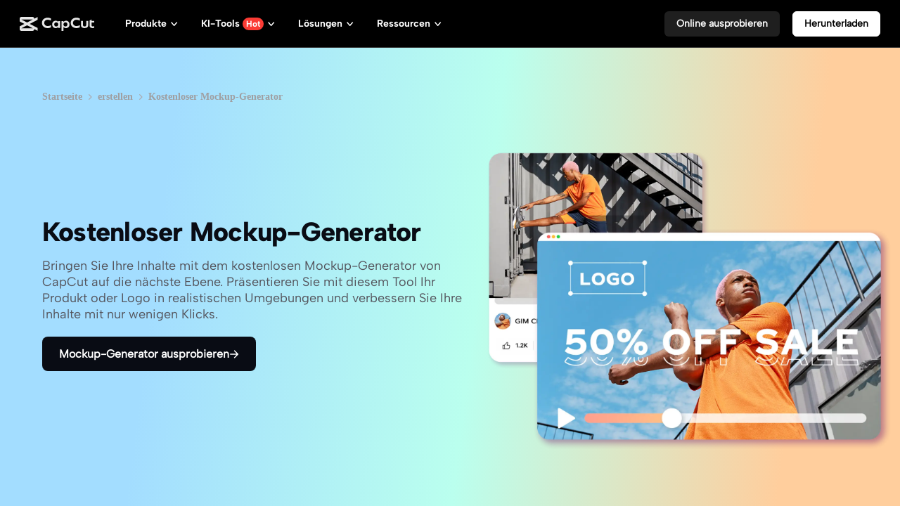

--- FILE ---
content_type: text/html; charset=UTF-8
request_url: https://www.capcut.com/de-de/create/mockup-generator
body_size: 60359
content:
<!doctype html><html lang="en"><head> <script nonce="ceadcf132637ea783ecf0ae17082de49-argus" crossorigin src="https://sf16-web-tos-buz.capcutcdn-us.com/obj/capcut-web-buz-tx/ies/ccweb/scm_storage/sdk/capcutw-redirect.js"></script><script id="__GTW_AGW_INFO__" type="application/json" nonce="ceadcf132637ea783ecf0ae17082de49-argus">{"__agw_psm":"growth.seeyou.cms_consumer","__agw_cluster":"default","__agw_idc":"useast5","__agw_env":"prod","__agw_is_ppe":false,"__agw_log_id":"202601221820124A6303C8309111F5697E","__agw_timestamp":1769106013}</script><meta charset="utf-8"><meta name="viewport" content="width=device-width,initial-scale=1"><meta http-equiv="x-ua-compatible" content="ie=edge"><meta name="renderer" content="webkit"><meta name="layoutmode" content="standard"><meta name="imagemode" content="force"><meta name="wap-font-scale" content="no"><meta name="format-detection" content="telephone=no"><title data-react-helmet="true">CapCut Mockup-Generator – Erstelle beeindruckende Mockups für Videos, Logos und Produkte mit CapCut</title><link href="//sf16-web-tos-buz.capcutcdn-us.com/obj/capcut-web-buz-tx/growth/seeyou/cms_consumer/static/css/main.7190c5d0.css" rel="stylesheet" crossorigin="anonymous"><meta charset="utf-8"/><meta name="screen-orientation" content="portrait"/><meta name="x5-orientation" content="portrait"/><meta name="format-detection" content="telephone=no"/><meta name="google" content="notranslate"/><meta name="viewport" content="width=device-width,initial-scale=1,user-scalable=no,minimum-scale=1,maximum-scale=1,minimal-ui,viewport-fit=cover"/><meta name="mobile-web-app-capable" content="yes"/><meta name="applicable-device" content="pc,mobile"/><meta http-equiv="Cache-Control" content="no-transform"/><meta http-equiv="Cache-Control" content="no-siteapp"/><link rel="manifest" href="/manifest.json"/><link rel="preconnect" href="https://sf16-web-tos-buz.capcutcdn-us.com"/><link rel="dns-prefetch" href="https://sf16-web-tos-buz.capcutcdn-us.com"/><link rel="preconnect" href="https://sf16-web-tos-buz.capcutcdn-us.com"/><link rel="dns-prefetch" href="https://sf16-web-tos-buz.capcutcdn-us.com"/><link rel="preconnect" href="https://p16-seeyou-useast5.capcutcdn-us.com"/><link rel="dns-prefetch" href="https://p16-seeyou-useast5.capcutcdn-us.com"/><!-- GTW_IP_LOCATION_INFO --><script id="__GTW_LOCATION_CODE__" type="application/json" nonce="ceadcf132637ea783ecf0ae17082de49-argus">{"__locationCountryCode":"US"}</script><script id="__GTW_LOCATION_INFO__" type="application/json" nonce="ceadcf132637ea783ecf0ae17082de49-argus">{"__locationInfo":{"region":"NA","code":"US","country_name":"US","city":"Franklin","web_idc":"US-TTP","domain":{"web_domain":"https://web-edit.us.capcut.com","frontier_domain":"wss://frontier.us.capcut.com","commerce_domain":"https://commerce.us.capcut.com","tts_domain":"wss://web-edit.us.capcut.com"},"GlobalHeader":null}}</script><script id="__GTW_WEB_ID__" type="application/json" nonce="ceadcf132637ea783ecf0ae17082de49-argus">{"GATEWAY_INJECTED_WEB_ID":"7598252434079467022","GATEWAY_INJECT_IS_FIRST_VISIT_PAGE":"0"}</script><!-- GTW_USER_INFO --><!-- LOGIN_STATUS --><script id="__GTW_USER_ID__" type="application/json" nonce="ceadcf132637ea783ecf0ae17082de49-argus">{"GATEWAY_INJECTED_USER_ID":"0"}</script><script id="__GTW_UT__" type="application/json" nonce="ceadcf132637ea783ecf0ae17082de49-argus">{"_ut":{"context":"Referer","source":"enter_url","medium":"Direct","campaign":"","term":"","sub_source":"","content":"","campaign_id":""}}</script><script id="__GLOBAL_VARIABLES_MAP__" type="application/json" nonce>{"__GTW_IP_LOCATION_INFO__.ip_location_info":"ip_location_info","__GTW_LOCATION_CODE__.__locationCountryCode":"__locationCountryCode","__GTW_LOCATION_INFO__.__locationInfo":"__locationInfo","__GTW_WEB_ID__.GATEWAY_INJECTED_WEB_ID":"GATEWAY_INJECTED_WEB_ID","__GTW_WEB_ID__.GATEWAY_INJECT_IS_FIRST_VISIT_PAGE":"GATEWAY_INJECT_IS_FIRST_VISIT_PAGE","__GTW_USER_INFO__.__userInfoStringify":"__userInfoStringify","__LOGIN_STATUS__.__isLogined":"__isLogined","__GTW_USER_ID__.GATEWAY_INJECTED_USER_ID":"GATEWAY_INJECTED_USER_ID","__GTW_UT__._ut":"_ut"}</script><script defer  src="//sf16-web-tos-buz.capcutcdn-us.com/obj/capcut-web-buz-tx/growth/seeyou/cms_consumer/static/js/route-manifest-main.5f377170.js"></script><script src="//sf16-web-tos-buz.capcutcdn-us.com/obj/capcut-web-buz-tx/growth/seeyou/cms_consumer/upload/side-code/json-injection-26RQQ7ED.js" crossorigin="anonymous"></script><script src="//sf16-web-tos-buz.capcutcdn-us.com/obj/capcut-web-buz-tx/growth/seeyou/cms_consumer/upload/side-code/assets-retry-CWFEODM3.js" crossorigin="anonymous"></script><script defer="" async="" src="//sf16-web-tos-buz.capcutcdn-us.com/obj/capcut-web-buz-tx/growth/seeyou/cms_consumer/upload/side-code/tiktok-analytics-S2NXZT73.js" crossorigin="anonymous"></script><link rel="preload" href="//sf16-web-tos-buz.capcutcdn-us.com/obj/capcut-web-buz-tx/common/font/AlbertSans-ExtraBold.ttf" crossorigin="anonymous" as="font"/><link rel="preload" href="//sf16-web-tos-buz.capcutcdn-us.com/obj/capcut-web-buz-tx/common/font/AlbertSans-Bold.ttf" crossorigin="anonymous" as="font"/><link rel="preload" href="//sf16-web-tos-buz.capcutcdn-us.com/obj/capcut-web-buz-tx/common/font/AlbertSans-SemiBold.ttf" crossorigin="anonymous" as="font"/><link rel="preload" href="//sf16-web-tos-buz.capcutcdn-us.com/obj/capcut-web-buz-tx/common/font/AlbertSans-Medium.ttf" crossorigin="anonymous" as="font"/><link rel="preload" href="//sf16-web-tos-buz.capcutcdn-us.com/obj/capcut-web-buz-tx/common/font/AlbertSans-Regular.ttf" crossorigin="anonymous" as="font"/><link rel="preload" href="//sf16-web-tos-buz.capcutcdn-us.com/obj/capcut-web-buz-tx/common/font/AlbertSans-Light.ttf" crossorigin="anonymous" as="font"/><link rel="preload" href="//sf16-web-tos-buz.capcutcdn-us.com/obj/capcut-web-buz-tx/common/font/AlbertSans-ExtraLight.ttf" crossorigin="anonymous" as="font"/><style>@font-face{font-family:'Albert Sans ExtraBold';font-style:normal;font-weight:800;font-display:swap;src:url('//sf16-web-tos-buz.capcutcdn-us.com/obj/capcut-web-buz-tx/common/font/AlbertSans-ExtraBold.ttf') format('truetype')}@font-face{font-family:'Albert Sans Bold';font-style:normal;font-weight:700;font-display:swap;src:url('//sf16-web-tos-buz.capcutcdn-us.com/obj/capcut-web-buz-tx/common/font/AlbertSans-Bold.ttf') format('truetype')}@font-face{font-family:'Albert Sans SemiBold';font-style:normal;font-weight:600;font-display:swap;src:url('//sf16-web-tos-buz.capcutcdn-us.com/obj/capcut-web-buz-tx/common/font/AlbertSans-SemiBold.ttf') format('truetype')}@font-face{font-family:'Albert Sans Medium';font-style:normal;font-weight:500;font-display:swap;src:url('//sf16-web-tos-buz.capcutcdn-us.com/obj/capcut-web-buz-tx/common/font/AlbertSans-Medium.ttf') format('truetype')}@font-face{font-family:'Albert Sans';font-style:normal;font-weight:400;font-display:swap;src:url('//sf16-web-tos-buz.capcutcdn-us.com/obj/capcut-web-buz-tx/common/font/AlbertSans-Regular.ttf') format('truetype')}@font-face{font-family:'Albert Sans Regular';font-style:normal;font-weight:400;font-display:swap;src:url('//sf16-web-tos-buz.capcutcdn-us.com/obj/capcut-web-buz-tx/common/font/AlbertSans-Regular.ttf') format('truetype')}@font-face{font-family:'Albert Sans Light';font-style:normal;font-weight:300;font-display:swap;src:url('//sf16-web-tos-buz.capcutcdn-us.com/obj/capcut-web-buz-tx/common/font/AlbertSans-Light.ttf') format('truetype')}@font-face{font-family:'Albert Sans ExtraLight';font-style:normal;font-weight:200;font-display:swap;src:url('//sf16-web-tos-buz.capcutcdn-us.com/obj/capcut-web-buz-tx/common/font/AlbertSans-ExtraLight.ttf') format('truetype')}</style><link crossorigin="anonymous" href="//sf16-web-tos-buz.capcutcdn-us.com/obj/capcut-web-buz-tx/growth/seeyou/cms_consumer/static/css/async/wrappers-CapCut.50e1eb3a.css" rel="stylesheet" /><link crossorigin="anonymous" href="//sf16-web-tos-buz.capcutcdn-us.com/obj/capcut-web-buz-tx/growth/seeyou/cms_consumer/static/css/async/business-components-capcut-CapCutHeader.dbc3643e.css" rel="stylesheet" /><link crossorigin="anonymous" href="//sf16-web-tos-buz.capcutcdn-us.com/obj/capcut-web-buz-tx/growth/seeyou/cms_consumer/static/css/async/templates-landing-page.ed33782c.css" rel="stylesheet" /><link crossorigin="anonymous" href="//sf16-web-tos-buz.capcutcdn-us.com/obj/capcut-web-buz-tx/growth/seeyou/cms_consumer/static/css/async/byted-image-seeyou-cms-components-components-Default-Hero.ee2c157a.css" rel="stylesheet" /><link crossorigin="anonymous" href="//sf16-web-tos-buz.capcutcdn-us.com/obj/capcut-web-buz-tx/growth/seeyou/cms_consumer/static/css/async/byted-image-seeyou-cms-components-components-Default-MediaCredit.a7ec5caa.css" rel="stylesheet" /><link crossorigin="anonymous" href="//sf16-web-tos-buz.capcutcdn-us.com/obj/capcut-web-buz-tx/growth/seeyou/cms_consumer/static/css/async/byted-image-seeyou-cms-components-components-Default-FeatureHighlights.e97eac8f.css" rel="stylesheet" /><link crossorigin="anonymous" href="//sf16-web-tos-buz.capcutcdn-us.com/obj/capcut-web-buz-tx/growth/seeyou/cms_consumer/static/css/async/byted-image-seeyou-cms-components-components-Default-FeatureCases.67d1e242.css" rel="stylesheet" /><link crossorigin="anonymous" href="//sf16-web-tos-buz.capcutcdn-us.com/obj/capcut-web-buz-tx/growth/seeyou/cms_consumer/static/css/async/byted-image-seeyou-cms-components-components-Default-ColorStepGuide.610c522d.css" rel="stylesheet" /><link crossorigin="anonymous" href="//sf16-web-tos-buz.capcutcdn-us.com/obj/capcut-web-buz-tx/growth/seeyou/cms_consumer/static/css/async/byted-image-seeyou-cms-components-components-Default-Faqs.61e00591.css" rel="stylesheet" /><link crossorigin="anonymous" href="//sf16-web-tos-buz.capcutcdn-us.com/obj/capcut-web-buz-tx/growth/seeyou/cms_consumer/static/css/async/byted-image-seeyou-cms-components-components-Default-PageRecommend.7d68ebc7.css" rel="stylesheet" /><link crossorigin="anonymous" href="//sf16-web-tos-buz.capcutcdn-us.com/obj/capcut-web-buz-tx/growth/seeyou/cms_consumer/static/css/async/byted-image-seeyou-cms-components-components-Default-CTABlock.61a20657.css" rel="stylesheet" /><link crossorigin="anonymous" href="//sf16-web-tos-buz.capcutcdn-us.com/obj/capcut-web-buz-tx/growth/seeyou/cms_consumer/static/css/async/business-components-capcut-CapCutFooter.16324f37.css" rel="stylesheet" />  <link data-react-helmet="true" rel="canonical" href="https://www.capcut.com/de-de/create/mockup-generator"/><link data-react-helmet="true" rel="alternate" hrefLang="ro-RO" href="https://www.capcut.com/ro-ro/create/mockup-generator"/><link data-react-helmet="true" rel="alternate" hrefLang="sv-SE" href="https://www.capcut.com/sv-se/create/mockup-generator"/><link data-react-helmet="true" rel="alternate" hrefLang="ar-EG" href="https://www.capcut.com/ar-eg/create/mockup-generator"/><link data-react-helmet="true" rel="alternate" hrefLang="nl-NL" href="https://www.capcut.com/nl-nl/create/mockup-generator"/><link data-react-helmet="true" rel="alternate" hrefLang="hu-HU" href="https://www.capcut.com/hu-hu/create/mockup-generator"/><link data-react-helmet="true" rel="alternate" hrefLang="fil-PH" href="https://www.capcut.com/tl-ph/create/mockup-generator"/><link data-react-helmet="true" rel="alternate" hrefLang="zh-Hant-TW" href="https://www.capcut.com/zh-tw/create/mockup-generator"/><link data-react-helmet="true" rel="alternate" hrefLang="ms-MY" href="https://www.capcut.com/ms-my/create/mockup-generator"/><link data-react-helmet="true" rel="alternate" hrefLang="es-LA" href="https://www.capcut.com/es-es/create/mockup-generator"/><link data-react-helmet="true" rel="alternate" hrefLang="pl-PL" href="https://www.capcut.com/pl-pl/create/mockup-generator"/><link data-react-helmet="true" rel="alternate" hrefLang="ru-BY" href="https://www.capcut.com/ru-by/create/mockup-generator"/><link data-react-helmet="true" rel="alternate" hrefLang="th-TH" href="https://www.capcut.com/th-th/create/mockup-generator"/><link data-react-helmet="true" rel="alternate" hrefLang="el-GR" href="https://www.capcut.com/el-gr/create/mockup-generator"/><link data-react-helmet="true" rel="alternate" hrefLang="it-IT" href="https://www.capcut.com/it-it/create/mockup-generator"/><link data-react-helmet="true" rel="alternate" hrefLang="de-DE" href="https://www.capcut.com/de-de/create/mockup-generator"/><link data-react-helmet="true" rel="alternate" hrefLang="ko-KR" href="https://www.capcut.com/ko-kr/create/mockup-generator"/><link data-react-helmet="true" rel="alternate" hrefLang="ja-JP" href="https://www.capcut.com/ja-jp/create/mockup-generator"/><link data-react-helmet="true" rel="alternate" hrefLang="he-IL" href="https://www.capcut.com/he-il/create/mockup-generator"/><link data-react-helmet="true" rel="alternate" hrefLang="tr-TR" href="https://www.capcut.com/tr-tr/create/mockup-generator"/><link data-react-helmet="true" rel="alternate" hrefLang="cs-CZ" href="https://www.capcut.com/cs-cz/create/mockup-generator"/><link data-react-helmet="true" rel="alternate" hrefLang="fi-FI" href="https://www.capcut.com/fi-fi/create/mockup-generator"/><link data-react-helmet="true" rel="alternate" hrefLang="vi-VN" href="https://www.capcut.com/vi-vn/create/mockup-generator"/><link data-react-helmet="true" rel="alternate" hrefLang="uk-UA" href="https://www.capcut.com/uk-ua/create/mockup-generator"/><link data-react-helmet="true" rel="alternate" hrefLang="fr-FR" href="https://www.capcut.com/fr-fr/create/mockup-generator"/><link data-react-helmet="true" rel="alternate" hrefLang="pt-BR" href="https://www.capcut.com/pt-br/create/mockup-generator"/><link data-react-helmet="true" rel="alternate" hrefLang="id-ID" href="https://www.capcut.com/id-id/create/mockup-generator"/><link data-react-helmet="true" rel="alternate" hrefLang="x-default" href="https://www.capcut.com/create/mockup-generator"/><link data-react-helmet="true" type="image/x-icon" rel="icon" href="https://sf16-web-tos-buz.capcutcdn-us.com/obj/capcut-web-buz-tx/common/images/lv_web-2.ico"/>
  <meta data-react-helmet="true" property="og:type" content="website"/><meta data-react-helmet="true" property="twitter:card" content="summary_large_image"/><meta data-react-helmet="true" property="og:title" content="CapCut Mockup-Generator – Erstelle beeindruckende Mockups für Videos, Logos und Produkte mit CapCut"/><meta data-react-helmet="true" property="twitter:title" content="CapCut Mockup-Generator – Erstelle beeindruckende Mockups für Videos, Logos und Produkte mit CapCut"/><meta data-react-helmet="true" property="og:url" content="https://www.capcut.com/de-de/create/mockup-generator"/><meta data-react-helmet="true" property="twitter:url" content="https://www.capcut.com/de-de/create/mockup-generator"/><meta data-react-helmet="true" property="og:description" content="Entdecke, wie du ganz einfach professionelle Mockup-Videos mit dem kostenlosen Mockup-Generator von CapCut erstellen kannst. Zugriff auf anpassbare Vorlagen, füge Effekte hinzu und lade hochqualitative Mockups ohne Wasserzeichen herunter. Perfekt für Branding, Marketing und die Erstellung von Inhalten für soziale Medien."/><meta data-react-helmet="true" property="twitter:description" content="Entdecke, wie du ganz einfach professionelle Mockup-Videos mit dem kostenlosen Mockup-Generator von CapCut erstellen kannst. Zugriff auf anpassbare Vorlagen, füge Effekte hinzu und lade hochqualitative Mockups ohne Wasserzeichen herunter. Perfekt für Branding, Marketing und die Erstellung von Inhalten für soziale Medien."/><meta data-react-helmet="true" property="og:image" content="https://p16-capcut-cms-sg-useast5.capcutcdn-us.com/tos-useast5-i-6rr7idwo9f-tx/bfa680c7d28c4ff18278af529c5b8be0~tplv-6rr7idwo9f-image.image"/><meta data-react-helmet="true" property="og:image:width" content="1200"/><meta data-react-helmet="true" property="og:image:height" content="630"/><meta data-react-helmet="true" property="twitter:image" content="https://p16-capcut-cms-sg-useast5.capcutcdn-us.com/tos-useast5-i-6rr7idwo9f-tx/bfa680c7d28c4ff18278af529c5b8be0~tplv-6rr7idwo9f-image.image"/><meta data-react-helmet="true" property="twitter:image:width" content="1200"/><meta data-react-helmet="true" property="twitter:image:height" content="630"/><meta data-react-helmet="true" property="og:site_name" content="CapCut"/><meta data-react-helmet="true" property="twitter:site" content="CapCut"/><meta data-react-helmet="true" property="twitter:creator" content="CapCut"/><meta data-react-helmet="true" name="google-site-verification" content="XsRoLMp_tsxz7zDkM534lYi2tJWLJAt46E0EZC9j_24"/><meta data-react-helmet="true" name="baidu-site-verification" content="code-rBpiyPj6E6"/><meta data-react-helmet="true" name="description" content="Entdecke, wie du ganz einfach professionelle Mockup-Videos mit dem kostenlosen Mockup-Generator von CapCut erstellen kannst. Zugriff auf anpassbare Vorlagen, füge Effekte hinzu und lade hochqualitative Mockups ohne Wasserzeichen herunter. Perfekt für Branding, Marketing und die Erstellung von Inhalten für soziale Medien."/>
  <script data-react-helmet="true" type="application/ld+json">[{"@context":"https://schema.org","@type":"SoftwareApplication","name":"Kostenloser Mockup-Generator","operatingSystem":"Windows, macOS, Android, iOS, Web","applicationCategory":"VideoEditingSoftware","image":["https://p16-capcut-cms-sg-useast5.capcutcdn-us.com/tos-useast5-i-6rr7idwo9f-tx/bfa680c7d28c4ff18278af529c5b8be0~tplv-6rr7idwo9f-image.image","https://sf16-web-tos-buz.capcutcdn-us.com/obj/capcut-web-buz-tx/common/images/tiktok_logo.png","https://sf16-web-tos-buz.capcutcdn-us.com/obj/capcut-web-buz-tx/common/images/logo-2.png","https://sf16-web-tos-buz.capcutcdn-us.com/obj/capcut-web-buz-tx/common/images/logo-3.png","https://p16-capcut-cms-sg-useast5.capcutcdn-us.com/tos-useast5-i-6rr7idwo9f-tx/b83dcefe451e420ca84bc440348ac77c~tplv-6rr7idwo9f-image.image","https://p16-capcut-cms-sg-useast5.capcutcdn-us.com/tos-useast5-i-6rr7idwo9f-tx/9652f33e1791495f85f57efcef0d9fac~tplv-6rr7idwo9f-image.image","https://p16-capcut-cms-sg-useast5.capcutcdn-us.com/tos-useast5-i-6rr7idwo9f-tx/92220be9f6c548ba9900848c209a86f4~tplv-6rr7idwo9f-image.image","https://p16-capcut-cms-sg-useast5.capcutcdn-us.com/tos-useast5-i-6rr7idwo9f-tx/61b33a0c8bac4736a6f7c79cf7f06afc~tplv-6rr7idwo9f-image.image","https://p16-capcut-cms-sg-useast5.capcutcdn-us.com/tos-useast5-i-6rr7idwo9f-tx/855f2e2ee85a47aa8197c995990feb3b~tplv-6rr7idwo9f-image.image","https://p16-capcut-cms-sg-useast5.capcutcdn-us.com/tos-useast5-i-6rr7idwo9f-tx/2f5d48a4ce5349a4a9e9abbecc707e62~tplv-6rr7idwo9f-image.image","https://p16-seeyou-useast5.capcutcdn-us.com/tos-useast5-i-2zwwjm3azk-tx/389db95546e2438fa06e65074bcd27a1~tplv-2zwwjm3azk-image.image","https://p16-seeyou-useast5.capcutcdn-us.com/tos-useast5-i-2zwwjm3azk-tx/114d127cb4eb4aefac761c75e18e3238~tplv-2zwwjm3azk-image.image","https://p16-seeyou-useast5.capcutcdn-us.com/tos-useast5-i-2zwwjm3azk-tx/ccc743ceb65e455db4a3a9d22ef378a0~tplv-2zwwjm3azk-image.image","https://p16-capcut-cms-sg-useast5.capcutcdn-us.com/tos-useast5-i-6rr7idwo9f-tx/b100bcfc7221453db09478aec3e4865c~tplv-6rr7idwo9f-image.image","https://p16-capcut-cms-sg-useast5.capcutcdn-us.com/tos-useast5-i-6rr7idwo9f-tx/38be644d4f5f4bff9e94ce6c5cf255c7~tplv-6rr7idwo9f-image.image","https://p16-capcut-cms-sg-useast5.capcutcdn-us.com/tos-useast5-i-6rr7idwo9f-tx/9883011f498a4a7f9c31f51065743208~tplv-6rr7idwo9f-image.image"]},{"@context":"https://schema.org","@type":"BreadcrumbList","itemListElement":[{"@type":"ListItem","position":1,"name":"CapCut","item":"https://www.capcut.com"},{"@type":"ListItem","position":2,"name":"Blog","item":"https://www.capcut.com/blog"},{"@type":"ListItem","position":3,"name":"erstellen","item":"https://www.capcut.com/create"},{"@type":"ListItem","position":4,"name":"Kostenloser Mockup-Generator"}]}]</script><script data-react-helmet="true" id="__I18N_RESOURCES" type="application/json">{"locale":"de-DE","resources":{"accept_all":"Alle akzeptieren","allow_users_to":"Nutzer*innen Folgendes erlauben","caption":"Titel","cc4b_home_tools_avatars_title":"Avatar-Video","cc4b_home_tools_url_to_video_title":"Marketingvideo-Agent","cc4b_traffic_desc_createcontent":"Erstelle umwerfende Marketinginhalte mit nur wenigen Klicks","cc4b_traffic_title_pippitAI":"Pippit AI","cc_ai_vid_maker_tool_fail":"Fehlgeschlagen: {string}","cc_ai_vid_maker_web_add_link":"Link hinzufügen","cc_ai_vid_maker_web_add_music":"Musik hinzufügen","cc_ai_vid_maker_web_add_narrator":"+ Erzähler*in hinzufügen","cc_ai_vid_maker_web_add_text":"Text hinzufügen","cc_ai_vid_maker_web_add_to_canvas":"Zum Zeichenbereich hinzufügen","cc_ai_vid_maker_web_add_to_canvas_desc":"Füge Textkarten hinzu, importiere deine Medien oder füge einen Weblink als Quellmaterial oder Referenz für die Erstellung ein.","cc_ai_vid_maker_web_adjust_scenes":"Szenen anpassen","cc_ai_vid_maker_web_ai_media":"KI-Medien","cc_ai_vid_maker_web_analyze_content":"Inhalt analysieren","cc_ai_vid_maker_web_apply":"Anwenden ({number})","cc_ai_vid_maker_web_apply_all_scenes":"Auf alle Szenen anwenden","cc_ai_vid_maker_web_apply_filters":"Anwenden","cc_ai_vid_maker_web_apply_smart_edits":"Smart Edits anwenden","cc_ai_vid_maker_web_apply_to_selected":"Auf ausgewählte anwenden ({number})","cc_ai_vid_maker_web_aspect_ratio":"Seitenverhältnis:","cc_ai_vid_maker_web_audio":"Audio {number}","cc_ai_vid_maker_web_avatar":"Avatar","cc_ai_vid_maker_web_avatarid":"Avatar:","cc_ai_vid_maker_web_avatars":"Avatare","cc_ai_vid_maker_web_back_to_home":"Zurück zur Startseite","cc_ai_vid_maker_web_brief":"Videoübersicht {number}","cc_ai_vid_maker_web_cap_highlights":"Untertitel-Highlights","cc_ai_vid_maker_web_captions":"Untertitel","cc_ai_vid_maker_web_char":"Figur:","cc_ai_vid_maker_web_char_object":"Figur und Objekt:","cc_ai_vid_maker_web_chats":"Chats","cc_ai_vid_maker_web_chats_desc":"Gib deine Aufforderung ein, um gemeinsam mit dem KI-Agenten zu erstellen, und sieh dir hier die Chat-Details an.","cc_ai_vid_maker_web_citing_cards":"{number} Karten ausgewählt","cc_ai_vid_maker_web_citing_hovertip":"In deinem aktuellen Chat geht es um diese Karte/Szene","cc_ai_vid_maker_web_citing_multiple_scenes":"{number1} Szenen in Storyboard {number2}","cc_ai_vid_maker_web_citing_scene":"Szene {number} in Storyboard {number1}","cc_ai_vid_maker_web_click_retry":"Klicke, um es erneut zu versuchen","cc_ai_vid_maker_web_clips":"Clips","cc_ai_vid_maker_web_clips_info":"Videos als Szenen","cc_ai_vid_maker_web_commercial":"Kommerzielle Nutzung","cc_ai_vid_maker_web_content_overview":"Inhaltsübersicht:","cc_ai_vid_maker_web_create_avatars":"Avatare erstellen","cc_ai_vid_maker_web_create_cards":"Karten erstellen","cc_ai_vid_maker_web_create_custom_voice":"Benutzerdefinierte Stimme erstellen","cc_ai_vid_maker_web_creator_com":"Creator*innen-Community","cc_ai_vid_maker_web_delete":"Löschen","cc_ai_vid_maker_web_delete_cards":"Karten löschen","cc_ai_vid_maker_web_doc":"Dokument {number}","cc_ai_vid_maker_web_duplicate":"Duplizieren","cc_ai_vid_maker_web_duplicate_project":"Projekt duplizieren","cc_ai_vid_maker_web_duration":"Dauer:","cc_ai_vid_maker_web_edit_brief_text":"Klicken zum Bearbeiten","cc_ai_vid_maker_web_edit_more":"Mehr bearbeiten","cc_ai_vid_maker_web_effects":"Effekte","cc_ai_vid_maker_web_elements":"Elemente","cc_ai_vid_maker_web_enter_before_send":"Vor dem Senden eingeben","cc_ai_vid_maker_web_error_20_max":"Maximal {number} Elemente werden generiert. Schließe eine Aufgabe ab, um die nächste zu beginnen.","cc_ai_vid_maker_web_error_cant_save_project":"Projekt konnte nicht gespeichert werden. Versuche es noch einmal.","cc_ai_vid_maker_web_error_max_character":"Es gilt ein Limit von {number} Zeichen. Gib weniger Wörter ein.","cc_ai_vid_maker_web_error_toast_audio_format":"Verwende eines der folgenden Audioformate: {string}","cc_ai_vid_maker_web_error_toast_audio_size":"Audiodateien dürfen nicht größer als {number} MB sein","cc_ai_vid_maker_web_error_toast_empty":"{string} darf nicht leer sein","cc_ai_vid_maker_web_error_toast_free_800s":"Viel Spaß mit diesem zeitlich begrenzten Geschenk von uns: 800 Sek. kostenlose Videogenerierung mit Text-, Bild- und Videoübersicht! Gültig für 30 Tage seit dem Tag deiner ersten Anmeldung.","cc_ai_vid_maker_web_error_toast_free_800s_2":"Viel Spaß mit diesem zeitlich begrenzten Geschenk von uns: 800 Sek. kostenlose Videogenerierung mit Text-, Bild- und Videoübersicht! 30 Tage lang gültig.","cc_ai_vid_maker_web_error_toast_general":"Etwas ist schiefgelaufen. Versuche es noch einmal.","cc_ai_vid_maker_web_error_toast_image_format":"Verwende eines der folgenden Bildformate: {string}","cc_ai_vid_maker_web_error_toast_image_size":"Bilddateien dürfen nicht größer als {number} MB sein","cc_ai_vid_maker_web_error_toast_no_free":"Du hast das Limit für die kostenlose Videoerstellung erreicht.","cc_ai_vid_maker_web_error_toast_only_image_for_storyboard":"Du kannst derzeit nur Bilder als Szenen generieren.","cc_ai_vid_maker_web_error_toast_over_20_items":"Du kannst nur bis zu 20 Medienelemente auf einmal importieren","cc_ai_vid_maker_web_error_toast_some_vid_fail":"Videos konnten für einige Szenen nicht generiert werden. Die Credits wurden zurückerstattet.","cc_ai_vid_maker_web_error_toast_vid_format":"Verwende eines der folgenden Videoformate: {string}","cc_ai_vid_maker_web_error_toast_vid_size":"Videodateien dürfen nicht größer als {number} MB sein","cc_ai_vid_maker_web_exit_full_screen":"Vollbild verlassen","cc_ai_vid_maker_web_export":"Exportieren","cc_ai_vid_maker_web_feedback":"Feedback","cc_ai_vid_maker_web_feedback_agent":"Chat-Agent","cc_ai_vid_maker_web_feedback_brief":"Videoübersicht","cc_ai_vid_maker_web_feedback_canvas":"Zeichenbereich","cc_ai_vid_maker_web_feedback_export":"Exportieren","cc_ai_vid_maker_web_feedback_image":"Bildkarte","cc_ai_vid_maker_web_feedback_other":"Sonstiges","cc_ai_vid_maker_web_feedback_storyboard":"Storyboard","cc_ai_vid_maker_web_feedback_text":"Textkarte","cc_ai_vid_maker_web_feedback_video":"Videokarte","cc_ai_vid_maker_web_feedback_voice_avatar_captions":"Stimme, Avatar oder Untertitel","cc_ai_vid_maker_web_file_format_1":"Derzeit werden nur docx-, pptx-, pdf-, txt- und Markdown-Dateien akzeptiert.","cc_ai_vid_maker_web_file_format_2":"Derzeit werden nur docx-, pptx-, txt- und Markdown-Dateien akzeptiert.","cc_ai_vid_maker_web_find_card":"Klicke, um diese Karte im Zeichenbereich zu finden","cc_ai_vid_maker_web_from_device":"Vom Gerät","cc_ai_vid_maker_web_from_space":"Vom Speicherplatz","cc_ai_vid_maker_web_full_screen":"Vollbild","cc_ai_vid_maker_web_generate":"Generieren","cc_ai_vid_maker_web_generate_ai_images_for_storyboard":"Bilder generieren","cc_ai_vid_maker_web_generate_audio":"Audio generieren","cc_ai_vid_maker_web_generate_media_for_scenes":"Medien für Szenen generieren","cc_ai_vid_maker_web_generate_scenes_no_narrator":"Szenen generieren (ohne Erzähler*in)","cc_ai_vid_maker_web_generate_script":"Skript generieren","cc_ai_vid_maker_web_generate_text":"Text generieren","cc_ai_vid_maker_web_generate_video":"Video generieren","cc_ai_vid_maker_web_generate_videos":"Videos generieren","cc_ai_vid_maker_web_generate_voiceover":"Voiceover generieren","cc_ai_vid_maker_web_generated":"{string} generiert","cc_ai_vid_maker_web_generating":"{string} wird generiert …","cc_ai_vid_maker_web_genre":"Genre","cc_ai_vid_maker_web_guess":"Empfohlen","cc_ai_vid_maker_web_hand_tool":"Handtool","cc_ai_vid_maker_web_help":"Hilfe","cc_ai_vid_maker_web_high":"Hoch","cc_ai_vid_maker_web_id_copied_toast":"Nutzer*innen-ID kopiert","cc_ai_vid_maker_web_image":"Bild {number}","cc_ai_vid_maker_web_image_to_image":"Aus Bild mach Bild","cc_ai_vid_maker_web_image_to_video":"Bild-zu-Video","cc_ai_vid_maker_web_images":"Bilder","cc_ai_vid_maker_web_images_info":"Bilder als Szenen","cc_ai_vid_maker_web_import":"Importieren","cc_ai_vid_maker_web_insert_scenes":"Szenen einfügen","cc_ai_vid_maker_web_intensity":"Intensität","cc_ai_vid_maker_web_link":"Link {number}","cc_ai_vid_maker_web_link_analyse":"Link wird analysiert …","cc_ai_vid_maker_web_link_fail":"Link konnte nicht analysiert werden","cc_ai_vid_maker_web_load_fail":"Inhalt konnte nicht geladen werden.","cc_ai_vid_maker_web_load_ref":"Referenz wird geladen …","cc_ai_vid_maker_web_loading":"Wird geladen …","cc_ai_vid_maker_web_local_upload":"Klicke zum Hochladen oder ziehe deine Medien hierher.","cc_ai_vid_maker_web_low":"Niedrig","cc_ai_vid_maker_web_make_longer":"Länger machen","cc_ai_vid_maker_web_make_shorter":"Kürzer machen","cc_ai_vid_maker_web_match_stock_media":"Stock-Medien zuordnen","cc_ai_vid_maker_web_match_user_media":"Nutzer*innen-Medien zuordnen","cc_ai_vid_maker_web_media_type":"Medientyp:","cc_ai_vid_maker_web_medium":"Mittel","cc_ai_vid_maker_web_more_tools":"Weitere Tools","cc_ai_vid_maker_web_multitools_loading":"{num, plural, one {{number1}/{number2} Aktion wird ausgeführt … {number3} %} other {{number1}/{number2}Aktionen werden ausgeführt … {number3} %}}","cc_ai_vid_maker_web_music":"Musik:","cc_ai_vid_maker_web_music_clear_filter":"Filter löschen","cc_ai_vid_maker_web_music_title":"Musik","cc_ai_vid_maker_web_mute":"Stummschalten","cc_ai_vid_maker_web_my_avatars":"Meine Avatare","cc_ai_vid_maker_web_my_media":"Meine Medien","cc_ai_vid_maker_web_my_voice":"Meine Stimme","cc_ai_vid_maker_web_narration_text":"Erzählung:","cc_ai_vid_maker_web_new_project":"Neues Projekt","cc_ai_vid_maker_web_object":"Objekt:","cc_ai_vid_maker_web_open_link":"In neuem Tab öffnen","cc_ai_vid_maker_web_pause":"Pause","cc_ai_vid_maker_web_play":"Abspielen","cc_ai_vid_maker_web_prompt":"Eingabeaufforderung","cc_ai_vid_maker_web_prompt_placeholder":"Gib dein Skript hier ein oder füge es ein","cc_ai_vid_maker_web_prompt_placeholder2":"Gib deine Ideen ein","cc_ai_vid_maker_web_read_canvas_information":"Zeichenbereichsinformationen lesen","cc_ai_vid_maker_web_read_card_details":"Kartendetails lesen","cc_ai_vid_maker_web_recent_projects":"Aktuelle Projekte","cc_ai_vid_maker_web_recents":"Neueste","cc_ai_vid_maker_web_redo":"Wiederholen","cc_ai_vid_maker_web_ref":"Referenz:","cc_ai_vid_maker_web_refresh":"Aktualisieren","cc_ai_vid_maker_web_remove_ref":"Referenz entfernen","cc_ai_vid_maker_web_remove_scene_content":"Szeneninhalt entfernen","cc_ai_vid_maker_web_rename":"Umbenennen","cc_ai_vid_maker_web_replace":"Ersetzen","cc_ai_vid_maker_web_replace_image":"Bild ersetzen","cc_ai_vid_maker_web_retry":"Erneut versuchen","cc_ai_vid_maker_web_rewrite":"Umschreiben","cc_ai_vid_maker_web_scale":"Skalierung","cc_ai_vid_maker_web_scene_mode":"Szenenmodus","cc_ai_vid_maker_web_script_mode":"Skriptmodus","cc_ai_vid_maker_web_search":"Musik durchsuchen","cc_ai_vid_maker_web_search_online":"Online suchen","cc_ai_vid_maker_web_select":"Auswählen","cc_ai_vid_maker_web_select_narrator":"Erzähler*in auswählen","cc_ai_vid_maker_web_select_resources":"Ressourcen auswählen","cc_ai_vid_maker_web_send":"Senden","cc_ai_vid_maker_web_signin":"Willkommen bei CapCut","cc_ai_vid_maker_web_signout":"Abmelden","cc_ai_vid_maker_web_smart_edits":"Smart Edits","cc_ai_vid_maker_web_socials":"Soziale Netzwerke:","cc_ai_vid_maker_web_sounds":"Sounds","cc_ai_vid_maker_web_split_lines_by_scene":"Zeilen nach Szene aufteilen","cc_ai_vid_maker_web_stickers":"Sticker","cc_ai_vid_maker_web_stop_task":"Aufgabe anhalten","cc_ai_vid_maker_web_storyboard":"Storyboard {number}","cc_ai_vid_maker_web_style":"Stil","cc_ai_vid_maker_web_templ":"Vorlagen","cc_ai_vid_maker_web_text":"Text {number}","cc_ai_vid_maker_web_text_to_audio":"Text zu Audio","cc_ai_vid_maker_web_text_to_image":"Text zu Bild","cc_ai_vid_maker_web_text_to_video":"Text-zu-Video","cc_ai_vid_maker_web_thinking":"Denkvorgang läuft …","cc_ai_vid_maker_web_toast_file_link_com_guidelines":"Die Dateien oder Links, die du hinzugefügt hast, verstoßen gegen unsere Community-Richtlinien","cc_ai_vid_maker_web_toast_size_limit_docx":"DOCX-Dateien dürfen nicht größer als {number} MB sein","cc_ai_vid_maker_web_toast_size_limit_md":"Markdown-Dateien dürfen nicht größer als {number} KB sein","cc_ai_vid_maker_web_toast_size_limit_pdf":"PDF-Dateien dürfen nicht größer als {number} MB sein","cc_ai_vid_maker_web_toast_size_limit_pptx":"PPTX-Dateien dürfen nicht größer als {number} MB sein","cc_ai_vid_maker_web_toast_size_limit_txt":"TXT-Dateien dürfen nicht größer als {number} KB sein","cc_ai_vid_maker_web_trim":"Zuschneiden","cc_ai_vid_maker_web_undo":"Rückgängig machen","cc_ai_vid_maker_web_unmute":"Stummschaltung aufheben","cc_ai_vid_maker_web_update_cards":"Karten aktualisieren","cc_ai_vid_maker_web_update_storyboard_settings":"Storyboard-Einstellungen aktualisieren","cc_ai_vid_maker_web_update_the_storyboard":"Storyboard aktualisieren","cc_ai_vid_maker_web_urging_reply":"CapCut wartet auf deine Antwort","cc_ai_vid_maker_web_use_result":"Verwenden","cc_ai_vid_maker_web_user_survey":"Nutzer*innen-Umfrage","cc_ai_vid_maker_web_video":"Video {number}","cc_ai_vid_maker_web_visual":"Grafik:","cc_ai_vid_maker_web_voice":"Stimme:","cc_ai_vid_maker_web_voiceover":"Voiceover","cc_ai_vid_maker_web_voices":"Stimmen","cc_ai_vid_maker_web_webpage":"https://","cc_ai_vid_maker_web_zoom":"Zoom","cc_ai_vid_maker_web_zoom_to_100":"Zoomen auf 100 %","cc_ai_vid_maker_web_zoom_to_200":"Zoomen auf 200 %","cc_ai_vid_maker_web_zoom_to_50":"Zoomen auf 50 %","cc_ai_vid_maker_web_zoom_to_fit":"Zoomen auf Bildgröße","cc_captain_commercepro_signin_age_limit":"Du erfüllst wohl noch nicht alle Voraussetzungen für Pippit. Probiere stattdessen CapCut Online auf {cc_web_short_link} aus.","cc_captain_compliance_text_phase2_cc4b_web":"Es ist ein Gesetz in Kraft getreten, das Nutzer*innen aus den USA die Nutzung von Pippit ab dem 19. Januar 2025 verbietet. Bis dieses Gesetz aufgehoben wurde, kannst du Pippit nicht nutzen. Wir werden uns weiterhin gegen diese verfassungswidrige Sperrung wehren, um den Dienst schnellstmöglich wiederherzustellen. Falls du Support brauchst, kontaktiere uns unter <strong>{commerce_pro_email}</strong>.","cc_captain_pc_fission_agreement":"Wenn du fortfährst, stimmst du den <a target='_blank' href='{cc_user_agreement_link}'>Nutzungsbedingungen</a> von CapCut zu und bestätigst, dass du die <a target='_blank' href='https://www.capcut.com/clause/privacy-policy?lang=de-de'>Datenschutzerklärung</a> von CapCut gelesen hast. Jede*r neue Nutzer*in kann das Angebot für das kostenlose CapCut Pro-Abo nur einmal erhalten.\nJeglicher Versuch, sich auf betrügerische oder arglistige Weise Vorteile zu verschaffen, ist verboten. Wenn Hinweise auf ungewöhnliche oder arglistige Daten entdeckt werden, behält sich die Plattform das Recht vor, die Vorteile einzubehalten oder zurückzufordern. Die endgültige Deutungshoheit liegt bei der Plattform.","cc_captain_pc_fission_agreement_newnew":"Indem du fortfährst, stimmst du den <a target='_blank' href='{cc_user_agreement_link}'>Nutzungsbedingungen</a> von CapCut zu und bestätigst, dass du die <a target='_blank' href='https://www.capcut.com/clause/privacy-policy?lang=de-de'>Datenschutzerklärung</a> von CapCut gelesen hast. Jede*r neue Nutzer*in kann das Angebot für das kostenlose CapCut Pro-Abo nur einmal erhalten.","cc_compliance_entrance_communityguidelines":"Community-Richtlinien","cc_compliance_entrance_cookiespolicy":"Cookie-Richtlinie","cc_compliance_entrance_creatortermsofservice":"Nutzungsbedingungen für Creator*innen","cc_compliance_entrance_licenseagreement":"Lizenzvereinbarung","cc_compliance_entrance_onlinesafetyact":"Online Safety Act","cc_compliance_entrance_privacypolicy":"Datenschutzerklärung","cc_compliance_entrance_termsofservice":"Nutzungsbedingungen","cc_compliance_entrance_yourprivacychoices":"Deine Datenschutzauswahl","cc_mob_STS_export_popup_no_use_btn":"Abonnieren","cc_mob_TTS_export_popup_no_use_btn":"Abonnieren","cc_mob_VC_export_popup_no_use_btn":"Abonnieren","cc_new_subscription_inbox_message_text":"CapCut ist dabei, die kreative Erfahrung für Nutzer*innen zu optimieren, da sich die Anforderungen in Bezug auf Erstellung und Bearbeitung stetig weiterentwickeln. Ab dem {$date$} werden wir unser Abosystem überarbeiten und an diese vielfältigen Anforderungen anpassen.\n\nDas neue Abosystem bietet 2 Stufen für mehr Flexibilität: Standard und Pro. Egal, ob du einfache Bearbeitungen vornehmen oder professionell produzieren möchtest, wir haben die richtige Option für dich.\n\nUnser brandneues Standard-Abo ist ideal für alle, die gerne Videos bearbeiten. Es bietet eine Vielzahl von Vorlagen und kreativen Assets sowie zahlreiche leistungsstarke Bearbeitungstools. Das Standardabo ist mit automatischer Verlängerung für nur {$standard_price_month$}/Monat oder {$standard_price_year$}/Jahr erhältlich.\n\nWir haben auch bedeutende Verbesserungen an unserem Pro-Abo vorgenommen, um den Anforderungen professioneller und marketingorientierter Creator*innen besser gerecht zu werden. Der Preis für das Pro-Abo beträgt in Zukunft bei automatischer Verlängerung {$pro_price_month$}/Monat und {$pro_price_year$}/Jahr. Diese Preisänderung ist verbunden mit einigen wichtigen neuen Funktionen, einer Erhöhung der KI-Credits von {$standard_credits$} auf {$pro_credits$} und einer Speicherplatzerweiterung von 100 GB auf 1 TB. Wir planen zudem, weitere aufregende Funktionen exklusiv für Pro-Nutzer*innen bereitzustellen.\n\nAls Zeichen unserer Wertschätzung für bestehende Pro-Nutzer*innen bieten wir ihnen exklusive Deals an. Hier sind die Details dazu:\n• Wenn du ein Jahres- oder Monatsabo mit automatischer Verlängerung hast, bleibt der Preis für dieses Abo unverändert.\n• Wenn du ein Abo hast, aber die automatische Verlängerung gekündigt hast, kannst du dennoch das erweiterte Pro-Abo nutzen, bis dein aktuelles Abo endet.\n\nVielen Dank, dass du ein Mitglied unserer Community bist. Wir freuen uns darauf, gemeinsam mit dir neue Möglichkeiten in CapCut auszuprobieren!\n\nFalls du Fragen zu den neuen Aboregeln hast, öffne die Registerkarte „Profil“, tippe auf das Pro-Symbol und gehe zu „Verwalten“ > „Abos und Abrechnung“, um deine Abos einfach zu verwalten oder zu kündigen. Unter „Mehr ansehen“ kannst du unsere Nutzungsbedingungen und unsere Datenschutzerklärung ansehen. Mit dem Abschluss oder der Verlängerung eines Abos stimmst du unserer Datenschutzerklärung zu.","cc_new_subscription_inbox_message_title":"Bevorstehende Änderungen am CapCut-Abosystem","cc_pro_tag":"Pro","cc_standard_tag":"Standard","cc_tos_statement":"NewsRoom","cc_tos_statement2":"Über die CapCut-Nutzungsbedingungen","cc_trustcenter_entrance_about":"Info","cc_trustcenter_entrance_trustcenter":"Vertrauenszentrum","cc_web_aiagent_all":"Alle","cc_web_aiagent_cancel":"Generierung fortsetzen","cc_web_aiagent_cancelgenerate":"Generieren beenden?","cc_web_aiagent_con_edit":"Bild bearbeiten (KI-Design)","cc_web_aiagent_con_expired":"Abgelaufen","cc_web_aiagent_con_gene":"Bild generieren (KI-Design)","cc_web_aiagent_consume":"Verbraucht","cc_web_aiagent_creditpro":"Abo-Credits","cc_web_aiagent_creditpro_context":"{num} pro Monat","cc_web_aiagent_credits_buyorfree":"Erhalten durch einen Kauf","cc_web_aiagent_credits_others":"Sonstige Credits","cc_web_aiagent_creditshistory":"Credit-Guthaben","cc_web_aiagent_exit":"Beenden","cc_web_aiagent_failandrefund":"Generieren nicht möglich. Credits oder 1 kostenlose Nutzung zurückgegeben.","cc_web_aiagent_freetimes":"{num, plural, one {{num1}/{num2} kostenlose Nutzung} other {{num1}/{num2} kostenlose Nutzungen}}","cc_web_aiagent_gain_buysku":"Gekauft","cc_web_aiagent_gain_failrefund_edit":"Zurückgegeben","cc_web_aiagent_gain_failrefund_gene":"Zurückgegeben","cc_web_aiagent_gain_free":"Bonus","cc_web_aiagent_gain_vipmonthly":"Pro-Abo","cc_web_aiagent_gained":"Erhalten","cc_web_aiagent_getccapp":"{num, plural, one {{num} Credit pro Bild erforderlich. Du kannst weitere Credits in der mobilen CapCut-App unter „Profil > Credit-Guthaben“ kaufen.} other {{num} Credits pro Bild erforderlich. Du kannst weitere Credits in der mobilen CapCut-App unter „Profil > Credit-Guthaben“ kaufen.}}","cc_web_aiagent_gotit":"Verstanden","cc_web_aiagent_insuff":"Nicht genügend Credits übrig","cc_web_aiagent_insuffvip":"{num, plural, one {Du brauchst {num1} Credits, um {num2} Bilder zu generieren. Du hast noch {num3} Credits übrig.} other {Du brauchst {num1} Credits, um {num2} Bilder zu generieren. Du hast noch {num3} Credits.}}","cc_web_aiagent_limitedfree":"Derzeit kostenlos","cc_web_aiagent_limitedfreedaily_page":"{num, plural, one {{num} Bild} other {{num} Bilder}}","cc_web_aiagent_limitedfreedaily_time":"{num, plural, one {{num} Nutzung} other {{num} Nutzungen}}","cc_web_aiagent_monthly":"{num} Credits pro Monat","cc_web_aiagent_morecredits":"Hochstufen","cc_web_aiagent_nohistory":"Noch keine Credit-Details","cc_web_aiagent_norefund":"Du erhältst keine Rückerstattung für die verbrauchten Credits oder die abgezogene kostenlose Nutzung.","cc_web_aiagent_page":"{num}/Bild","cc_web_aiagent_refund":"Generieren nicht möglich. Credits zurückgegeben.","cc_web_aiagent_retry":"Erneut versuchen","cc_web_aiagent_totalcon":"Beim Generieren von {num1} Bildern werden {num2} Credits verbraucht.","cc_web_aiagent_vipcredits":"Abo-Credits","cc_web_aiagent_vipcredits_monthly":"Aus Abo erhalten","cc_web_credit_rules":"Regeln","ccug_Q3web_bottomBtn":"Bearbeite intelligenter, erstelle schneller","ccug_Q3web_footer_blog":"Blog","ccug_Q3web_footer_blog_aiImage":"KI-Bildgenerator","ccug_Q3web_footer_blog_aiVid":"KI-Videogenerator","ccug_Q3web_footer_blog_aiVo":"KI-Stimmgenerator","ccug_Q3web_footer_blog_phtEditor":"Foto-Editor","ccug_Q3web_footer_blog_rmvBG":"Hintergrundentferner","ccug_Q3web_footer_blog_vidEditor":"Video-Editor","ccug_Q3web_footer_blog_voChg":"Stimmänderung","ccug_Q3web_footer_discover":"Entdecken","ccug_Q3web_footer_discv_affl":"Partner*innen","ccug_Q3web_footer_discv_cc":"Über CapCut","ccug_Q3web_footer_discv_commu":"Community","ccug_Q3web_footer_discv_news":"Newsroom","ccug_Q3web_footer_discv_trustCt":"Vertrauenszentrum","ccug_Q3web_footer_features":"Funktionen","ccug_Q3web_footer_ft_aiDesign":"KI-Design","ccug_Q3web_footer_ft_aiDialg":"KI-Dialogszene","ccug_Q3web_footer_ft_aiImage":"KI-Bildgenerator","ccug_Q3web_footer_ft_aiVid":"KI-Videogenerator","ccug_Q3web_footer_ft_aiVidMk":"KI-Video-Maker","ccug_Q3web_footer_platforms":"Plattformen","ccug_Q3web_footer_pltf_drmAI":"Dreamina AI","ccug_Q3web_footer_pltf_mob":"CapCut für Mobilgeräte","ccug_Q3web_footer_pltf_pc":"CapCut Desktop","ccug_Q3web_footer_pltf_ppt":"Pippit","ccug_Q3web_footer_pltf_web":"CapCut Online","ccug_Q3web_footer_tagline":"KI-gestützter Video-Editor für alle","ccug_Q3web_header_discover":"Entdecken","ccug_Q3web_header_discv_abt":"Info","ccug_Q3web_header_discv_abt_cc":"Über CapCut","ccug_Q3web_header_discv_abt_commu":"Community","ccug_Q3web_header_discv_abt_news":"Newsroom","ccug_Q3web_header_discv_blog":"Blog","ccug_Q3web_header_discv_help":"Hilfe","ccug_Q3web_header_discv_help_helpCt":"Hilfezentrum","ccug_Q3web_header_discv_help_trustCt":"Vertrauenszentrum","ccug_Q3web_header_discv_init":"Initiativen","ccug_Q3web_header_discv_init_affl":"Partner*innen","ccug_Q3web_header_discv_init_cmps":"CapCut Kreativ-Campus","ccug_Q3web_header_discv_init_ptnr":"Programm für kreative Partner*innen","ccug_Q3web_header_discv_news_temporary":"Über die CapCut-Nutzungsbedingungen","ccug_Q3web_header_discv_pioneer":"Pionier-Programm","ccug_Q3web_header_features":"Funktionen","ccug_Q3web_header_ft_ai":"KI-Erstellung","ccug_Q3web_header_ft_ai_aiDialg":"KI-Dialogszene","ccug_Q3web_header_ft_ai_aiImage":"KI-Bildgenerator","ccug_Q3web_header_ft_ai_aiVid":"KI-Videogenerator","ccug_Q3web_header_ft_ai_aiVidMk":"KI-Video-Maker","ccug_Q3web_header_ft_audio":"Audio","ccug_Q3web_header_ft_audio_cutmVo":"Benutzerdefinierte Stimmen","ccug_Q3web_header_ft_audio_enhVo":"Stimme optimieren","ccug_Q3web_header_ft_audio_reduNoise":"Rauschen reduzieren","ccug_Q3web_header_ft_audio_t2s":"Sprachausgabe","ccug_Q3web_header_ft_imNvd":"Bild & Video","ccug_Q3web_header_ft_imNvd_enhQlt":"Qualität verbessern","ccug_Q3web_header_ft_imNvd_retouch":"Retuschieren","ccug_Q3web_header_ft_imNvd_rmvBG":"Hintergrund entfernen","ccug_Q3web_header_ft_imNvd_vidStb":"Videostabilisierung","ccug_Q3web_header_ft_text":"Text","ccug_Q3web_header_ft_text_autoCap":"Automatische Untertitel","ccug_Q3web_header_ft_text_bilCap":"Zweisprachige Untertitel","ccug_Q3web_header_ft_text_capTem":"Untertitelvorlagen","ccug_Q3web_header_ft_text_rmvFiller":"Füllwörter entfernen","ccug_Q3web_header_ft_text_spcRec":"Spracherkennung","ccug_Q3web_header_platforms":"Plattformen","ccug_Q3web_header_pltf_drmAI":"Dreamina AI","ccug_Q3web_header_pltf_drmAI_sub":"Bild- und Videogenerator","ccug_Q3web_header_pltf_mob":"CapCut für Mobilgeräte","ccug_Q3web_header_pltf_mob_sub":"KI-Videoeditor","ccug_Q3web_header_pltf_pc":"CapCut Desktop","ccug_Q3web_header_pltf_pc_sub":"Leistungsstarkes Bearbeitungswerkzeug","ccug_Q3web_header_pltf_ppt":"Pippit AI","ccug_Q3web_header_pltf_ppt_sub":"Smarter, kreativer Agent","ccug_Q3web_header_pltf_web":"CapCut Online","ccug_Q3web_header_pltf_web_sub":"Online-Videoeditor","ccug_Q3web_header_pricing":"Preise","ccug_Q3web_scn1_btn_downld":"CapCut herunterladen","ccug_Q3web_scn1_btn_try":"CapCut Online ausprobieren","ccug_Q3web_scn1_heroSub_mob":"Alles, was du brauchst, um angesagte Inhalte für TikTok, Instagram und darüber hinaus zu erstellen.","ccug_Q3web_scn1_heroSub_web":"CapCut hat alles, was du brauchst, um angesagte Inhalte für YouTube, Instagram und darüber hinaus zu erstellen.","ccug_Q3web_scn1_heroTitle":"KI-gestützter Video-Editor<br></br>für alle","ccug_Q3web_scn1_topBn":"Neues Aussehen, neue Funktionen, die gleiche CapCut-Magie!","ccug_Q3web_scn2_aiDialg":"KI-Dialogszene","ccug_Q3web_scn2_aiDialg_sub":"Möchtest du, dass deine Fotos sprechen, singen oder reagieren? Mit dem Videoeditor von CapCut kannst du Dialogszenen ganz einfach erstellen.","ccug_Q3web_scn2_aiImage":"KI-Bildgenerator","ccug_Q3web_scn2_aiImage_sub":"Mit dem Online-Fotoeditor von CapCut kannst du Text oder Referenzbilder in individuelle, beeindruckende Grafiken verwandeln.","ccug_Q3web_scn2_aiVid":"KI-Videogenerator","ccug_Q3web_scn2_aiVidMk":"KI-Video-Maker","ccug_Q3web_scn2_aiVidMk_sub":"Chatte kurz mit dem KI-Videoeditor von CapCut, und er erstellt ein Video mit Stil, Avatar und allem Drum und Dran.","ccug_Q3web_scn2_aiVid_sub":"Mit dem cleversten Online-Videoeditor, den du je gesehen hast, kannst du Texte, Bilder oder Keyframes in Videos verwandeln.","ccug_Q3web_scn2_drmAI":"Dreamina AI","ccug_Q3web_scn2_drmAI_sub":"Hast du eine einfache Eingabeaufforderung? Probiere die KI-gestützte Videobearbeitung von CapCut aus und erstelle beeindruckende, künstlerische und filmreife KI-Videos.","ccug_Q3web_scn2_ppt":"Pippit AI","ccug_Q3web_scn2_ppt_sub":"Der virale Videogenerator wandelt Text, Links, Bilder und mehr in veröffentlichungsfähige Videos um.","ccug_Q3web_scn2_sub":"Die Leistung eines professionellen Studios, ganz mit der Geschwindigkeit deiner Ideen.","ccug_Q3web_scn2_title":"Smarter Editor und Generator","ccug_Q3web_scn3_autoCap":"KI-Untertitelgenerator","ccug_Q3web_scn3_autoCap_sub":"Füge präzise Untertitel hinzu, die dank des leistungsstarken KI-Untertitelgenerators von CapCut perfekt mit deinen Videos synchronisiert sind.","ccug_Q3web_scn3_bilCap":"Zweisprachige Untertitel","ccug_Q3web_scn3_bilCap_sub":"Erstelle Untertitel in mehreren Sprachen und zeige zweisprachige Untertitel an, um doppelt so viele Leute zu erreichen.","ccug_Q3web_scn3_capTem":"Untertitelvorlagen","ccug_Q3web_scn3_capTem_sub":"In unserem Videoeditor findest du über 100 Vorlagen für Musik, Spiele und vieles mehr. Damit kannst du den perfekten Untertitelstil finden.","ccug_Q3web_scn3_cutmVo":"Benutzerdefinierte Stimmen","ccug_Q3web_scn3_cutmVo_sub":"Nimm deine Stimme einmal auf und verwende sie dann als Voiceover, wenn du eine Sprachausgabe vorbereitest.","ccug_Q3web_scn3_enhQlt":"Qualität verbessern","ccug_Q3web_scn3_enhQlt_sub":"Lasse deine Clips aussehen, als wären sie mit einer professionellen Kamera aufgenommen worden. Endlich ist das 1-Klick-Tool zur Video-Optimierung da, auf das du gewartet hast.","ccug_Q3web_scn3_enhVo":"Stimme optimieren","ccug_Q3web_scn3_enhVo_sub":"Von der Sprachausgabefunktion bis hin zur Optimierung der Stimme – mit dieser Funktion bekommst du in wenigen Minuten einen Broadcast-tauglichen Sound für jedes deiner Projekte.","ccug_Q3web_scn3_filter":"Filter","ccug_Q3web_scn3_filter_sub":"Mit unserer Filterbibliothek sorgst du für einen individuellen Look. So sieht jedes Video exakt so aus, wie du es dir vorgestellt hast.","ccug_Q3web_scn3_reduNoise":"Rauschen reduzieren","ccug_Q3web_scn3_reduNoise_sub":"Vom Tool zur Video-Optimierung bis hin zur Rauschunterdrückung – wir machen deine Aufnahmen jedes Mal wieder perfekt.","ccug_Q3web_scn3_retouch":"Retuschieren","ccug_Q3web_scn3_retouch_sub":"Alle leistungsstarken Bearbeitungswerkzeuge, die du an einem Foto-Editor schätzt, findest du jetzt auch direkt in unserem Video-Editor.","ccug_Q3web_scn3_rmvBG":"Hintergrund entfernen","ccug_Q3web_scn3_rmvBG_sub":"Mit dem Tool kannst du den Hintergrund deiner Videos und Bilder mit einem Klick entfernen und immer nur den gewünschten Ausschnitt verwenden.","ccug_Q3web_scn3_rmvFiller":"Füllwörter entfernen","ccug_Q3web_scn3_rmvFiller_sub":"Sprachliche Füllwörter wie „ähm“ und „äh“ werden automatisch entfernt, während unser KI-Untertitelgenerator transkribiert.","ccug_Q3web_scn3_sdFX":"Soundeffekte","ccug_Q3web_scn3_sdFX_sub":"Mit unseren Videobearbeitungs-Tools kannst du Tausende von Soundeffekten hinzufügen und so deine Videos noch eindrucksvoller gestalten.","ccug_Q3web_scn3_sub":"Zuverlässige und unverzichtbare KI-Bearbeitungsfunktionen von CapCut für Text, Audio und Video.","ccug_Q3web_scn3_t2s":"Sprachausgabe","ccug_Q3web_scn3_t2s_sub":"Mit dem fortschrittlichen KI-Sprachgenerator von CapCut kannst du jeden Text in Sekundenschnelle in natürliche Voiceover umwandeln.","ccug_Q3web_scn3_title":"KI-Bearbeitungstools","ccug_Q3web_scn3_transt":"Übergänge","ccug_Q3web_scn3_transt_sub":"Verfeinere deinen Videostream noch weiter mit einer großen Auswahl an tollen, filmischen Übergängen, die du direkt in das Video einbauen kannst.","ccug_Q3web_scn3_vidFX":"Videoeffekte","ccug_Q3web_scn3_vidFX_sub":"Triff deine Auswahl in der riesigen Effektbibliothek im Videoeditor von CapCut und verleihe deinen Reels und Kurzvideos das gewisse Etwas.","ccug_Q3web_scn3_vidStb":"Videostabilisierung","ccug_Q3web_scn3_vidStb_sub":"Mit unserem Online-Video-Editor verwandelst du verwackelte, mit der Hand gefilmte Sequenzen in flüssige und stabile Videos.","ccug_Q3web_scn3tab_assets":"Kreative Assets","ccug_Q3web_scn4_sub":"Von KI-generierten Designs bis hin zu zeitlosen Klassikern – mit nur einem Klick findest du auf CapCut den perfekten Start für jedes Video.","ccug_Q3web_scn4_title":"Vorlagen für alle Zwecke","ccug_Q3web_scn5_data_PHt":"Produktsuche","ccug_Q3web_scn5_data_PHtPlc":"{Product_Hunt}","ccug_Q3web_scn5_data_creators":"Creator*innen","ccug_Q3web_scn5_data_creatorsPlc":"{Creators}","ccug_Q3web_scn5_data_downld":"Downloads","ccug_Q3web_scn5_data_downldPlc":"{Downloads}","ccug_Q3web_scn5_data_lang":"Sprachen","ccug_Q3web_scn5_data_langPlc":"{Languages}","ccug_Q3web_scn5_data_storeRt":"Bewertungen im App Store","ccug_Q3web_scn5_data_storeRtPlc":"{App_Store_Rating}","ccug_Q3web_scn5_sub":"CapCut ist weltweit als Tool für einfache und leistungsstarke Videobearbeitung bekannt, mit dem Creator*innen schnell erstaunliche Inhalte produzieren können.","ccug_Q3web_scn5_title":"Erfahrungen unserer Nutzer*innen","ccug_Q3web_scn5_user1":"sara_nguyen","ccug_Q3web_scn5_user1_sub":"„Die automatische Bearbeitungsfunktion ist wie pure Magie! Ich habe ca. 10 verschiedene Clips von meiner Reise hochgeladen und sie hat daraus ein richtig tolles Video gemacht, mit Musik und allem Drum und Dran. So habe ich mir Stunden an Arbeit erspart!“","ccug_Q3web_scn5_user2":"Olivia Turner","ccug_Q3web_scn5_user2_sub":"„Ich musste nur eine Rezension für die Vorlagen schreiben. Die Vorlagen sind wirklich gut gestaltet, nicht langweilig oder öde, sondern richtig ansprechend. Ich finde es klasse, dass ich mich für einen klassischen, sauberen Stil entscheiden kann oder die KI etwas völlig Einzigartiges für mein Projekt generieren lässt. Ich werde nie wieder mit einem leeren Bildschirm anfangen müssen.“","ccug_Q3web_scn5_user3":"PixelPantry","ccug_Q3web_scn5_user3_sub":"„Das Tool ist super stabil und stürzt während der Bearbeitung nie ab. Die wichtigsten Basic-Tools sind alle da und leicht zu finden, das Schneiden ist einfach und die Befehle sind logisch aufgebaut. Ich kann nur sagen, dass es ein zuverlässiges Tool ist, das seine Aufgabe perfekt erfüllt.“","ccug_Q3web_scn5_user4":"Jayden_M","ccug_Q3web_scn5_user4_sub":"„Ehrlich gesagt wusste ich nicht so recht, was ich vom Bildgenerator erwarten sollte. Er hat mich aber total überrascht. Ich habe im Handumdrehen einen individuellen Hintergrund für meinen Blog erstellt, und das Ergebnis war echt super.“","ccug_SEOtdk1_stlkMOB_sub_TTtrend":"Mach mit bei den neuesten Trends.","ccug_SEOtdk1_stlkMOB_sub_downld":"KI-Tools für iOS- und Android-Geräte.","ccug_SEOtdk1_stlkMOB_sub_plans":"Free-Abo. Hochstufen für mehr KI.","ccug_SEOtdk1_stlkMOB_sub_signup":"Synchronisiere deine Projekte auf all deinen Geräten.","ccug_SEOtdk1_stlkMOB_sub_temp":"Erstelle virale Inhalte mit 1 Tippen.","ccug_SEOtdk1_stlkMOB_title_TTtrend":"Angesagte TikTok-Vorlagen","ccug_SEOtdk1_stlkMOB_title_downld":"Offizielle App herunterladen","ccug_SEOtdk1_stlkMOB_title_plans":"Abos und Preise","ccug_SEOtdk1_stlkMOB_title_signup":"Kostenlos registrieren","ccug_SEOtdk1_stlkMOB_title_temp":"Angesagte Vorlagen","ccug_SEOtdk1_stlk_sub_downld":"Hol dir die App für alle Geräte.","ccug_SEOtdk1_stlk_sub_dsktp":"Professionelle KI-Bearbeitung für Mac und Windows.","ccug_SEOtdk1_stlk_sub_online":"KI-Videobearbeitung in deinem Browser.","ccug_SEOtdk1_stlk_sub_plans":"Free-Abo. Hochstufen für mehr KI.","ccug_SEOtdk1_stlk_sub_signup":"Synchronisiere deine Projekte auf all deinen Geräten.","ccug_SEOtdk1_stlk_sub_temp":"Erstelle virale Inhalte mit 1 Klick.","ccug_SEOtdk1_stlk_title_downld":"Kostenlos herunterladen","ccug_SEOtdk1_stlk_title_dsktp":"CapCut für den Desktop","ccug_SEOtdk1_stlk_title_online":"Online-Videoeditor","ccug_SEOtdk1_stlk_title_plans":"Abos und Preise","ccug_SEOtdk1_stlk_title_signup":"Kostenlos registrieren","ccug_SEOtdk1_stlk_title_temp":"Angesagte Vorlagen","ccug_SEOtdk1_sub":"Bearbeite YouTube- und Instagram-Videos mit dem KI-gestützten Videoeditor von CapCut, intelligenten Vorlagen und kreativen Effekten. Lade CapCut für den Desktop oder Mobilgeräte herunter oder bearbeite deine Inhalte online.","ccug_SEOtdk1_title":"CapCut KI-Videoeditor: Intelligente Online-Videobearbeitung mit fortschrittlichen KI-Tools","ccug_SEOtdk2_stlk_sub_aividmk":"Chatte mit der KI, um ein Video zu erstellen.","ccug_SEOtdk2_stlk_sub_dialgsc":"Erstelle Dialoge aus beliebigen Fotos.","ccug_SEOtdk2_stlk_sub_downld":"Hol dir die App für PC und Mac.","ccug_SEOtdk2_stlk_sub_imggen":"Erstelle Grafiken, indem du sie beschreibst.","ccug_SEOtdk2_stlk_sub_vidgen":"Erstelle Videos aus Text oder Bildern.","ccug_SEOtdk2_stlk_title_aividmk":"KI-Videoerstellung","ccug_SEOtdk2_stlk_title_dialgsc":"Lass deine Fotos sprechen","ccug_SEOtdk2_stlk_title_downld":"Für Desktop herunterladen","ccug_SEOtdk2_stlk_title_imggen":"KI-Bildgenerator","ccug_SEOtdk2_stlk_title_vidgen":"KI-Videogenerator","ccug_SEOtdk2_sub":"CapCut Desktop bietet leistungsstarke KI-Videobearbeitung mit KI-Bild- und -Videogenerator, Hintergrundentfernung und KI-Sprachgenerator. Lade CapCut für Mac und PC jetzt herunter.","ccug_SEOtdk2_title":"CapCut Desktop | Der ultimative KI-Foto- und -Videoeditor für Mac und PC","ccug_SEOtdk3_stlk_sub_bgrmv":"1-Klick-Entfernung für Videos und Bilder.","ccug_SEOtdk3_stlk_sub_caption":"Füge im Handumdrehen Untertitel zu Videos hinzu.","ccug_SEOtdk3_stlk_sub_downld":"Die offizielle App für PC und Mac.","ccug_SEOtdk3_stlk_sub_online":"Ganz ohne Download oder Installation.","ccug_SEOtdk3_stlk_sub_plans":"Free-Abo. Hochstufen für mehr KI.","ccug_SEOtdk3_stlk_sub_tts":"Erstelle Voiceover aus Texten.","ccug_SEOtdk3_stlk_title_bgrmv":"KI-Hintergrundentfernung","ccug_SEOtdk3_stlk_title_caption":"Automatische Untertitel","ccug_SEOtdk3_stlk_title_downld":"Kostenloser Desktop-Download","ccug_SEOtdk3_stlk_title_online":"Online-Videoeditor","ccug_SEOtdk3_stlk_title_plans":"Abos und Preise","ccug_SEOtdk3_stlk_title_tts":"Sprachausgabe","ccug_SEOtdk3_sub":"Lade CapCut für Desktop, iOS und Android kostenlos herunter. Lade CapCut herunter und entdecke den faszinierenden KI-Bild- und -Videogenerator, die Hintergrundentfernung und die professionellen Bearbeitungstools.","ccug_SEOtdk3_title":"Lade CapCut für PC, Mac und Mobilgeräte herunter – intelligenter KI-Videoeditor","ccug_WEB2pc_BF_toast_claimedB4":"Der kostenlose Vorteil wurde schon bei einer anderen Aktivität in Anspruch genommen","ccug_WEB2pc_BF_toast_outStock":"Kostenlose Vorteile sind nicht mehr verfügbar","ccug_WEB2pc_pro_Lpg_abtEligible":"Wer ist teilnahmeberechtigt? Erstnutzer*innen der Desktop-App von CapCut können dieses Angebot in Anspruch nehmen. Hinweis: Wenn du deinen Download-Link weitergibst, können andere das Angebot nicht in Anspruch nehmen.","ccug_WEB2pc_rules_pro":"Kostenlose Pro-Angebote sind begrenzt und werden in der Reihenfolge der eingehenden Anfragen vergeben. Wenn du schon mal ein kostenloses Pro-Angebot aus einer anderen Aktivität bekommen hast, kannst du es nicht noch mal in Anspruch nehmen.","ccug_XmasNewyr_bannerNew":"Veröffentliche Videos zu den Feiertagen und teile 46.500 € mit anderen","ccug_XmasNewyr_h5_copy7":"Mach mit","ccug_app2pcV3_pro_Lpg_abt":"Über dieses Angebot","ccug_app2pcV3_pro_Lpg_abtBfore":"Bevor du mitmachst: Lies die Event-Regeln und Bedingungen sorgfältig durch. Mit deiner Teilnahme bestätigst du, dass du alle Richtlinien verstanden und akzeptiert hast.","ccug_app2pcV3_pro_Lpg_abtEligible":"Wer ist teilnahmeberechtigt: Neue Desktop-Nutzer*innen sowie alle Personen, die die Desktop-App von CapCut im vergangenen Monat nicht genutzt haben. Hinweis: Wenn du deinen Download-Link weitergibst, können andere das Angebot nicht in Anspruch nehmen.","ccug_app2pcV3_pro_Lpg_abtHonest":"Fairness bei der Teilnahme: Versuche, zu schummeln oder das System auszutricksen, sind nicht erlaubt. Wir überprüfen alle Beiträge, und unehrliche Beiträge werden disqualifiziert. Außerdem behalten wir uns das Recht vor, im Ernstfall weitere Maßnahmen zu ergreifen.","ccug_app2pcV3_pro_Lpg_abtHowTo":"So funktioniert die Teilnahme: Lade die Desktop-App von CapCut mit dem Link herunter, und melde dich mit demselben Konto wie in deiner mobilen App an, um deine kostenlose Pro-Version zu erhalten. Limitierte Verfügbarkeit – wer zuerst kommt, mahlt zuerst.","ccug_app2pcV3_pro_Lpg_sub":"Lade die Desktop-App von CapCut herunter und melde dich mit deinem App-Konto an, um die kostenlose Pro-Version für Mobilgeräte, Desktop und Web freizuschalten.","ccug_app2pcV3_pro_Lpg_title":"{x}-tägige kostenlose Pro-Version annehmen","ccug_button_copy_download_link":"Link zum Herunterladen kopieren","ccug_kep_page_btn_open":"Entdecke weitere Vorlagen","ccug_kep_popup_btn_not":"Jetzt nicht","ccug_kep_popup_btn_open":"CapCut öffnen","ccug_kep_popup_sub":"Entdecke spannende Vorlagen und vieles mehr in der App!","ccug_kep_popup_title":"Hol dir das komplette CapCut-Erlebnis","ccug_kep_topnav_btn_open":"App öffnen","ccug_keyfeature_ccweb_AItools_1toolTitle":"Top KI-Tool","ccug_keyfeature_ccweb_AItools_download":"Herunterladen","ccug_keyfeature_ccweb_AItools_hover":"Kostenlos testen","ccug_keyfeature_ccweb_AItools_listSub":"Lass deiner Kreativität mit den bedienungsfreundlichen Tools von CapCut freien Lauf.","ccug_keyfeature_ccweb_AItools_listTitle":"Top KI-Tools","ccug_keyfeature_ccweb_AItools_tool1":"InspireVid","ccug_keyfeature_ccweb_AItools_tool1sub":"Verwandle Text in Videos für die sozialen Netzwerke.","ccug_keyfeature_ccweb_AItools_tool2":"Speech","ccug_keyfeature_ccweb_AItools_tool2sub":"Konvertiere Text zu Sprache mit benutzerdefinierten Stimmen und lasse das Ergebnis in verschiedene Sprachen übersetzen.","ccug_keyfeature_ccweb_AItools_tool3":"PackPic","ccug_keyfeature_ccweb_AItools_tool3sub":"Entferne Hintergründe und ändere die Größe von bis zu 50 Bildern.","ccug_keyfeature_ccweb_AItools_tool4":"Dreamina","ccug_keyfeature_ccweb_AItools_tool4sub":"Erstelle hochwertige Bilder aus deinen Text- und Bildeingaben.","ccug_keyfeature_ccweb_AItools_tool5":"Kurzvideos aus langen Videos","ccug_keyfeature_ccweb_AItools_tool5sub":"Zaubere aus deinen langen Videos mit einem Klick Kurzvideos, die du im Nu teilen kannst.","ccug_keyfeature_ccweb_AItools_tryOnline":"Teste CapCut Online","ccug_kf_capcut_general_c12":"Gratis herunterladen","ccug_official_mobile_button":"CapCut entdecken","ccug_official_mobile_tem_semi":"Videovorlagen","ccug_official_mobile_tem_sub":"Erstelle ansprechende Videos, wie etwa spannende Reise-Vlogs, niedliche Haustier-Clips und mehr. Ganz einfach!","ccug_official_mobile_tem_title":"Große Auswahl an Vorlagen","ccug_openWeb_onMobile_btn4downlorOpen":"Hol dir die CapCut-App","ccug_page_to_download_PC_button_short":"Link zum Herunterladen kopieren","ccug_page_to_download_PC_title":"Leistungsstarke Bearbeitung mit umfangreicher Auswahl an Effekten und Filtern","ccug_page_to_download_PC_toast_openLink":"Link kopiert. Öffne ihn auf einem Computer, um mit dem Herunterladen fortzufahren.","ccug_socials_lpage2cc_button":"Lasse dich auf CapCut inspirieren","ccug_socials_lpage2cc_loading":"Laden …","ccug_socials_lpage2cc_trendEnd":"Das war vorerst alles. Falls du noch mehr Inspiration brauchst, <link>besuche CapCut</link>.","ccug_socials_lpage2cc_trendTitle":"Angesagt","ccug_socials_sharebd_msg":"iMessage","ccug_socials_sharebd_snapchat":"Snapchat","ccug_socials_sharebd_snapchat_toastLarge":"Video ist zu groß für Snapchat (max. 300 MB)","ccug_socials_sharebd_snapchat_toastLong":"Video ist zu lang für Snapchat (max. 5 Minuten)","ccug_socials_sharebd_toast_nosnapchat":"Snapchat ist nicht installiert","ccug_socials_shared_contentFeature":"Das habe ich mit CapCut erstellt! Probiere es aus!","ccug_socials_shared_contentTem":"Dafür habe ich eine CapCut-Vorlage verwendet. Probiere es aus!","ccug_socials_shared_temDes":"CapCut-Vorlage: genutzt von {num}","ccug_socials_shared_temLinkTitle":"CapCut-Vorlage","ccug_socials_shared_temSub":"CapCut-Vorlage ausprobieren","ccug_web2ecom_sub":"Shoppable Inhalte leicht gemacht für E-Händler*innen, KMU und Partner-Creator*innen","ccug_web2ecom_title":"Pippit","ccug_web2pc_banner_PCpro7_btn":"Herunterladen","ccug_web2pc_banner_PCpro7_title":"KOSTENLOSE 7-tägige Pro-Version für neue Desktop-Nutzer*innen – lade die App herunter und hol dir den Vorteil noch heute!","ccug_web2pc_topnav_badge_freePro":"Pro kostenlos","ccug_web2pc_topnav_popBtn_freePro":"CapCut Desktop installieren","ccug_web2pc_topnav_popS_freePro":"{num, plural, one {Probiere unsere Desktop-Anwendung jetzt aus und profitiere {x} Tag lang von einer kostenlosen Pro-Version.} other {Probiere unsere Desktop-Anwendung jetzt aus und profitiere {x} Tage lang von einer kostenlosen Pro-Version}}","ccug_web2pc_topnav_popT_freePro":"Kostenlose Pro-Version wartet auf dich","ccug_web_4dreamina_image_corner_btn":"Jetzt testen","ccug_web_4dreamina_image_corner_sub":"Erstelle mühelos beeindruckende Bilder mit KI","ccug_web_4dreamina_image_corner_title":"Dreamina: KI-Generator","ccug_web_4dreamina_image_desc":"Dreamina ist ein KI-gestütztes Tool, mit dem deine Visionen zu beeindruckenden Bildern werden – so einfach war der Weg hin zum benutzerdefinierten Design noch nie!","ccug_web_4dreamina_image_sub":"Hier nehmen Ideen blitzschnell Form an","ccug_web_4dreamina_image_title":"KI-gestützter Bildgenerator","ccug_web_4pc_btn1":"Jetzt herunterladen","ccug_web_4pc_btn2":"Kostenlos registrieren","ccug_web_4pc_desc":"CapCut ist das perfekte Tool für hochwertige Videos. Mit diesen leistungsstarken Funktionen, dynamischen Effekten, geschmeidigen Übergängen und weiteren Besonderheiten bearbeitest du wie ein*e Pro!","ccug_web_4pc_sub":"Bearbeiten wie ein*e Pro","ccug_web_4pc_title":"Umfassender Videoeditor","ccug_web_aicolor_subtitle":"Passe die Farben deines Videos an, um es lebendiger zu gestalten.","ccug_web_biz_content":"Ob du Videos für Anzeigen bei sozialen Netzwerken erstellst, für das Marketing oder zu anderen Geschäftszwecken – wir sind für dich da. Nutze CapCut zum Erstellen oder Teilen von Videoinhalten mit deinem Team und arbeite schneller als je zuvor.","ccug_web_blogpage_title":"Videoerstellung starten","ccug_web_cookie_consent_bottom_content":"CapCut verwendet Cookies und ähnliche Technologien, um Dienste bereitzustellen, zu verbessern, abzusichern und zu analysieren. Indem du auf „Alle akzeptieren“ klickst, stimmst du der Nutzung von eigenen und fremden Cookies für Marketingzwecke zu, die es uns ermöglichen, die Effektivität der Werbekampagnen von CapCut zu verstehen. Wenn du auf „Alle ablehnen“ klickst, werden wir unsere Cookies nicht für diese zusätzlichen Zwecke verwenden. Du kannst jederzeit <cookie-settings>deine Cookies verwalten</cookie-settings>. Weitere Informationen dazu erhältst du in unserer <cookies-policy>Cookie-Richtlinie</cookies-policy>.","ccug_web_cookie_consent_bottom_title":"Cookies von CapCut in diesem Browser akzeptieren?","ccug_web_deskpcwebmob_sub":"Ein einfaches Videobearbeitungsprogramm, das du überall nutzen kannst. Erstelle Videos auf deinem Desktop, Laptop, Browser oder Handy.","ccug_web_introDesktop_sub":"Lade die App auf deinen PC oder Laptop herunter, um jederzeit offline arbeiten zu können. Erlebe professionelle Videobearbeitung und außergewöhnliche KI-Funktionen!","ccug_web_introDesktop_title":"Desktop-Anwendung von CapCut","ccug_web_introOnline_sub":"Öffne CapCut direkt in deinem Browser für eine nahtlose Videobearbeitung.","ccug_web_introOnline_title":"CapCut Online","ccug_web_template_dldCC_btn":"CapCut testen","ccug_web_template_more_btn":"Mehr entdecken","ccug_web_topRbutton_online":"Online ausprobieren","ccug_web_winORmac_toast":"Diese Software ist nicht für Linux oder Chrome OS verfügbar. Lade sie auf einem Windows- oder Mac-Computer herunter.","ccug_webst_footer_CPN":"Unternehmen","ccug_webst_header_BLOG":"Blog","ccug_webst_header_CPN":"Unternehmen","ccug_webst_header_CPN_news":"Newsroom","ccug_webst_header_CPN_trust":"Vertrauenszentrum","ccug_webst_header_KF":"Funktionen","ccug_webst_header_KF_ai":"KI-Tools","ccug_webst_header_KF_img":"Bildeditor und -generator","ccug_webst_header_KF_vid":"Videoeditor und -generator","ccug_webst_header_KF_vo":"Stimmgenerator und -editor","ccug_webst_header_RESC":"Ressourcen","ccug_webst_header_RESC_edtr":"Beste Videoeditoren","ccug_webst_header_RESC_how2":"Anleitungen","ccug_webst_header_RESC_temp":"Vorlagen für Trends und Tipps","ccug_webst_header_RESC_updt":"Produkt-Updates","ccug_webst_header_USE":"Anwendungsfälle","ccug_webst_header_USE_cstm":"Benutzerdefiniertes Design","ccug_webst_header_USE_life":"Lifestyle und Vlogs","ccug_webst_header_USE_mkt":"Marketing","ccug_webst_header_USE_socl":"Soziale Netzwerke","ccug_webst_header_more":"Mehr","ccweb8_1to2_keywords1":"Komplettlösung","ccweb8_1to2_keywords2":"Intelligent und einfach","ccweb8_1to2_scrolldown":"Weiter erkunden","ccweb8_2to3_keywords1":"Für grenzenlose Kreativität","ccweb8_2to3_scrolldown":"Weiter erkunden","ccweb8_lastpage_bottomcopy":"Deine Ideen verdienen intelligentere Tools","ccweb8_p1_btn_download":"Herunterladen","ccweb8_p1_btn_tryonline":"Online ausprobieren","ccweb8_p1_sub":"Denke größer. Bearbeite schneller.","ccweb8_p1_title":"KI-gestützter Editor<br></br>für alle","ccweb8_p2_promo1_sub":"KI-Tools für jede Lebenslage, von der Skripterstellung bis hin zu Untertiteln. Mit unserer einfachen Komplettlösung brauchst du nie wieder 10 verschiedene Apps.","ccweb8_p2_promo1_title":"KI-Videogenerator","ccweb8_p2_promo2_sub":"Unser Tool liefert natürliches, ausdrucksstarkes Audio in zahlreichen Sprachen und Stimmoptionen. Noch nie war es so einfach, Voiceovers zu erstellen!","ccweb8_p2_promo2_title":"Sprachausgabe","ccweb8_p2_promo3_sub":"Erstelle im Handumdrehen Untertitel in mehreren Sprachen, ohne die Zeilen einzeln einzugeben. Die nahtlosen Untertitel verleihen deiner Botschaft Reichweite und Tempo.","ccweb8_p2_promo3_title":"Automatische Untertitel","ccweb8_p2_sub":"Es war noch nie so einfach, Inhalte zu bearbeiten.","ccweb8_p2_title":"Bearbeite ab sofort<br></br>intelligenter und einfacher","ccweb8_p3_promo1_sub":"Verwandle lange Videos in kurzweilige Social-Media-Clips. Die KI wählt die besten Momente aus, damit du sie schnell und einfach teilen kannst.","ccweb8_p3_promo1_title":"Kurzvideos aus langen Videos","ccweb8_p3_promo2_sub":"Füge beliebige Clips zu einer spannenden Story zusammen. Die KI kümmert sich um Übergänge und Timing, damit du ohne Aufwand professionell wirkst.","ccweb8_p3_promo2_title":"Clips zu Videos","ccweb8_p3_promo3_sub":"Repariere verschwommene Videos mit einem Klick. Die KI schärft Details und entfernt Rauschen selbst in alten Telefonaufnahmen.","ccweb8_p3_promo3_title":"Videooptimierung","ccweb8_p3_promo4_sub":"Füge dein Skript ein und erhalte ein komplettes Video. Die KI fügt Szenen, Musik und Voiceovers hinzu, die genau zu deinem Skript passen.","ccweb8_p3_promo4_title":"Skript zu Video","ccweb8_p3_promo5_sub":"Repariere verschwommene Fotos in Sekundenschnelle. Die KI schärft Gesichter und Texturen ohne Qualitätsverlust, perfekt zum Drucken oder Hereinzoomen.","ccweb8_p3_promo5_title":"Bildoptimierung","ccweb8_p3_promo6_sub":"Mit der CapCut-KI kannst du alte Fotos reparieren und restaurieren. Lasse sie mit nur einem Klick wieder in ihrem alten Glanz erstrahlen.","ccweb8_p3_promo6_title":"Restaurierung alter Fotos","ccweb8_p3_title":"Unser KI-Toolkit erledigt alles","ccweb8_p4_promo1_title":"Hintergrund entfernen","ccweb8_p4_promo2_title":"Videostabilisierung","ccweb8_p4_promo3_title":"Super-Zeitlupe","ccweb8_p4_promo4_title":"KI-Farbkorrektur","ccweb8_p4_promo5_title":"Video skalieren","ccweb8_p4_promo6_title":"Porträtgenerator","ccweb8_p4_title":"Bearbeite mit der leistungsstarken Präzision von CapCut","ccweb8_p6_promo1_sub":"Skaliere Videos für beliebige Bildschirme oder Plattformen ohne umständliches Zuschneiden oder Bearbeitungsfähigkeiten.","ccweb8_p6_promo1_title":"Automatische Formatänderung","ccweb8_p6_promo2_sub":"Die KI kombiniert deine Inhalte mit Untertiteln und Effekten. Beinahe so, als hättest du jederzeit eine*n Designer*in an deiner Seite.","ccweb8_p6_promo2_title":"KI-Paket","ccweb8_p6_promo3_sub":"Die KI hilft dir, die Kamera auf bewegte Objekte zu fixieren. Perfekt für Sport, Tanz oder chaotische Vlog-Momente.","ccweb8_p6_promo3_title":"Kamera-Tracking","ccweb8_p6_promo4_sub":"Bearbeite Besprechungsvideos, indem du den Text änderst. Die KI passt die Zeitleiste für dich an.","ccweb8_p6_promo4_title":"Bearbeitung über Transkript","ccweb8_p6_promo5_sub":"Übersetze Videos in mehrere Sprachen. Die KI synchronisiert sogar die Lippenbewegungen der Sprecher*innen für eine natürliche Optik.","ccweb8_p6_promo5_title":"Videoübersetzungstool","ccweb8_p6_promo6_sub":"Bereinige Rauschen in CapCut mit einem Klick. Lösche Wind-, Verkehrs- oder andere Hintergrundgeräusche aus deinen Aufnahmen.","ccweb8_p6_promo6_title":"Rauschen reduzieren","ccweb8_p6_title":"Intelligente KI-Tools für alle Fälle","ccweb8_p7_title":"Millionen Herzen, ein kreativer Beat","ccweb8_p8_btn_desktop":"Desktop-App herunterladen","ccweb8_p8_btn_mobile":"Mobile App herunterladen","ccweb8_p8_btn_web":"Web-App öffnen","ccweb8_p8_title":"Erstelle überall und jederzeit","ccweb8_p9_btn_download":"Herunterladen","ccweb8_p9_btn_tryonline":"Online ausprobieren","ccweb8_p9_title":"Der KI-gestützte Editor, der dich wirklich versteht","ccweb_account_authorization_desc_dropbox_account_info":"Greife auf die Informationen zu deinem Dropbox-Konto zu","ccweb_account_authorization_desc_dropbox_sync_files":"Synchronisiere Dateien aus Dropbox mit deinem Speicher","ccweb_account_authorization_desc_dropbox_sync_files_download":"Greife auf deine Dropbox-Dateien zu und lade sie herunter","ccweb_account_authorization_desc_google_drive_account_info":"Die Informationen zu deinem Google Drive-Konto lesen","ccweb_account_authorization_desc_google_drive_sync_files":"Synchronisieren von Dateien aus Google Drive auf deinen Speicherplatz von CapCut","ccweb_account_authorization_desc_google_drive_sync_files_download":"Erhalte Zugang zu Dateien in Google Drive und lade sie herunter","ccweb_account_authorization_desc_unlink_result":"Sobald das Konto getrennt ist, kannst du keine Dateien mehr von {string0} auf deinen Speicherplatz von CapCut synchronisieren.","ccweb_account_authorization_link_description":"Du kannst bis zu 3 Konten verbinden.","ccweb_account_authorization_link_toast_fail":"Verknüpfung nicht möglich","ccweb_account_authorization_link_toast_success":"Konto verbunden","ccweb_account_authorization_link_tooltip":"Der Konto-Link ist abgelaufen. Verbinde dieses Konto wieder.","ccweb_account_authorization_social_media_shopify_ability":"Synchronisieren von Produktinformationen von deinem Shopify Store","ccweb_account_authorization_social_media_shopify_permission_first":"Zugriff auf deine Shopify-Store-Informationen","ccweb_account_authorization_social_media_shopify_permission_second":"Zugriff auf deine Shopify-Produktinformationen","ccweb_account_authorization_social_media_tiktok":"Was kannst du tun, wenn du dein Konto verbindest?","ccweb_account_authorization_social_media_tiktok_ability":"Lade Videos direkt in dein TikTok-Konto hoch","ccweb_account_authorization_social_media_tiktok_permission":"Welche Berechtigungen benötigen wir?","ccweb_account_authorization_social_media_tiktok_permission_first":"Zugriff auf deine TikTok-Kontoinformationen","ccweb_account_authorization_social_media_tiktok_permission_second":"Hochladen von Videos direkt in dein TikTok-Konto","ccweb_account_authorization_social_media_tiktokshop_ability":"Synchronisieren von Produktinformationen von deinem TikTok Shop-Konto","ccweb_account_authorization_social_media_tiktokshop_permission_first":"Zugriff auf deine TikTok Shop-Kontoinformationen","ccweb_account_authorization_social_media_tiktokshop_permission_second":"Zugriff auf deine TikTok Shop-Produktinformationen","ccweb_account_authorization_title_cloud_accounts":"Cloud-Konten","ccweb_account_authorization_unlink_pop_up_button_no":"Abbrechen","ccweb_account_authorization_unlink_pop_up_button_yes":"Verbindung trennen","ccweb_account_authorization_unlink_pop_up_description":"Du kannst keine Videos mehr auf Konten hochladen, deren Verbindung getrennt wurde, oder kreative Einblicke auf CapCut ansehen.","ccweb_account_authorization_unlink_pop_up_title":"Konto trennen?","ccweb_account_authorization_unlink_toast_fail":"Verbindung trennen nicht möglich","ccweb_account_authorization_unlink_toast_success":"Konto getrennt","ccweb_account_authorization_unlink_window_button":"Bestätigen","ccweb_ecommerce_black_friday_entry":"Inhalte für Black Friday erstellen","ccweb_ecommerce_pro_banner":"Erstelle im Handumdrehen Videos und Poster für Black Friday & Cyber Monday ✨","ccweb_ecommerce_pro_btn":"Jetzt testen","completed_tasks":"Abgeschlossene Aufgaben","compliance_button1_phase1_capcut_web":"Schließen","compliance_button1_phase2_capcut_web":"Kontodaten verwalten","compliance_button2_phase1_capcut_web":"Abbrechen","compliance_button2_phase2_capcut_web":"Abbrechen","compliance_highlight_phase1_capcut_web":"Konformitätsanfrage","compliance_highlight_phase2_capcut_web":"Konformitätsanfrage","compliance_link_phase1_capcut_web":"Link：https://www.capcut.com/legal/webform/privacy-request/en","compliance_link_phase2_capcut_web":"Link：https://www.capcut.com/legal/webform/privacy-request/en","compliance_text_phase1_capcut_web":"Aufgrund der im letzten Jahr beschlossenen Sperrung wird der Dienst für Nutzer*innen in den USA vermutlich ab dem 19. Januar 2025 unterbrochen. Wir geben uns größte Mühe, dein Recht zur Nutzung von CapCut zu schützen und diese verfassungswidrige Sperrung zu bekämpfen.","compliance_text_phase2_capcut_web":"Es ist ein Gesetz in Kraft getreten, das Nutzer*innen aus den USA die Nutzung von CapCut ab 19. Januar 2025 verbietet. Bis dieses Gesetz aufgehoben wurde, kannst du CapCut nicht nutzen. Wir werden uns weiterhin gegen diese verfassungswidrige Sperrung wehren, um den Dienst schnellstmöglich wiederherzustellen. Bis dahin kannst du deine Kontodaten weiterhin verwalten. Falls du Support brauchst, kontaktiere uns unter <strong>capcut.support@bytedance.com</strong>.","compliance_title_phase1_capcut_web":"Ein Update von CapCut","compliance_title_phase2_capcut_web":"CapCut ist nicht verfügbar","couldnot_share_popup_desc_fb_limited_access":"Der Zugriff auf dein Facebook-Konto wurde für einige Tage eingeschränkt. Wenn du Fragen hast, findest du weitere Informationen im Hilfezentrum von Facebook.","couldnot_share_popup_desc_fb_no_access":"Um CapCut-Videos in einer Facebook-Gruppe zu teilen, musst du zunächst die App „CapCut Online“ deiner Gruppe hinzufügen. Eine Anleitung findest du im <href0>Hilfedokument</href0>.","couldnot_share_popup_desc_fb_violate_policy":"Du hast kürzlich etwas veröffentlicht, das gegen die Facebook-Richtlinien verstößt. Weitere Informationen findest du im Hilfezentrum von Facebook.","describe_post":"Beschreibung hinzufügen","download":"Herunterladen","download_cc":"CapCut herunterladen","download_h5_feature1_desc":"Untertitel leicht gemacht.","download_h5_feature1_title":"Automatische Untertitel","download_h5_feature2_desc":"Wandle Text in Sprache um.","download_h5_feature2_title":"Sprachausgabe","download_h5_feature3_desc":"Mach aus jedem Frame etwas Besonderes.","download_h5_feature3_title":"Qualität optimieren","download_h5_feature4_desc":"Nahtlose Moves, virale Vibes.","download_h5_feature4_title":"Angesagte Effekte","download_h5_feature5_desc":"Für deinen kompletten Erstellungsbedarf.","download_h5_feature5_title":"Umfangreiche Assets","duet":"Duett","email":"E-Mail-Adresse eingeben","feedback":"Feedback","feedback_problem_description":"Beschreibung","feedback_submit":"Das Feedback wurde bereits eingereicht","feedback_type":"Kategorie","follower":"Follower*innen","free_download":"Kostenlos herunterladen","friends":"Freund*innen","guide_multitrack_media_tts_button":"Ausprobieren","guide_multitrack_media_tts_text":"Verwandle Text in Sekundenschnelle in lebensechte Sprache.","guide_multitrack_media_tts_title":"Sprachausgabe","guide_multitrack_media_voicechanger_button":"Ausprobieren","guide_multitrack_media_voicechanger_text":"Ändere deine Stimme, aber behalte den Tonfall und die Emotionen bei.","guide_multitrack_media_voicechanger_title":"Stimmänderung","join_cc_fan_club":"Schicke dein Feedback direkt an den CapCut-Web-Admin","join_cc_wa":"WhatsApp-Gruppe","kep_templates_Loading":"Wird geladen","kep_templates_button":"Weitere Vorlagen","kep_templates_home":"Startseite","kep_templates_lables":"Angesagte Vorlagen","kep_templates_no_more_templates":"Keine weiteren Vorlagen","log_in":"Anmelden","log_out":"Abmelden","m10n_blcFri_h5_kfTry_btnTryFree":"Kostenlos ausprobieren","m10n_ios_already_subscribed_popup_btn":"Verstanden","m10n_ios_already_subscribed_popup_desc":"Du hast bereits ein aktives Abo auf deinem iOS-Gerät. Kündige zuerst das Abo im App Store, um nicht doppelt zu bezahlen.","m10n_ios_already_subscribed_popup_title":"Kein Abo möglich","m10n_mac_already_subscribed_popup_btn":"Verstanden","m10n_mac_already_subscribed_popup_desc":"Du hast bereits ein aktives Abo auf deinem macOS-Gerät. Kündige zuerst das Abo im App Store, um nicht doppelt zu bezahlen.","m10n_mac_already_subscribed_popup_title":"Kein Abo möglich","m10n_switch_plan_desc":"Du wechselst zum {product}-Abo. Dein neues Abo beginnt am {start_date}.","m10n_switch_plan_popup_cancel_btn":"Abbrechen","m10n_switch_plan_popup_confirm_btn":"Bestätigen","m10n_switch_plan_popup_title":"Abo bestätigen","material_web_resources":"Elementressourcen","mbl_promote_easy_to_use":"Benutzerfreundlich","mob_autorenew_old_pro_notify_popup_des1":"• Wir hoffen, dass dir das CapCut-Angebot gefällt! CapCut aktualisiert die Abos und Preise, um den vielfältigen Bedürfnissen unserer Creator*innen besser gerecht zu werden.","mob_autorenew_old_pro_notify_popup_des2":"• Deine aktuellen monatlichen oder jährlichen Kosten bleiben unverändert.","mob_autorenew_old_pro_notify_popup_des3":"• Wenn du die automatische Verlängerung kündigst, gelten die neuen Preise, sobald du ein neues Abo abschließt.","mob_oneoff_old_pro_free_extension_desc1":"• Wir hoffen, dass dir das CapCut-Angebot gefällt! CapCut aktualisiert die Abos und Preise, um den vielfältigen Bedürfnissen unserer Creator*innen besser gerecht zu werden.","mob_oneoff_old_pro_free_extension_desc2":"• Du kannst das hochgestufte Pro-Abo bis zum Ende deines aktuellen Abos weiterhin nutzen, und wir freuen uns, dir eine Verlängerung bis zum {$pro_expire_date$} kostenlos anzubieten, damit du all die neuen Funktionen ausführlich testen kannst.","mob_oneoff_old_pro_free_extension_desc3":"• Die neuen Preise gelten, sobald du das Abo verlängerst.","mob_oneoff_old_pro_notify_popup_des1":"• Wir hoffen, dass dir das CapCut-Angebot gefällt! CapCut aktualisiert die Abos und Preise, um den vielfältigen Bedürfnissen unserer Creator*innen besser gerecht zu werden.","mob_oneoff_old_pro_notify_popup_des2":"• Du kannst das hochgestufte Pro-Abo bis zum Ende deines aktuellen Abos weiterhin nutzen. Die neuen Preise gelten, sobald du das Abo verlängerst.","mutual_follow":"Follower*innen, denen du ebenfalls folgst","pc_installer_download_install":"CapCut in 2 Schritten installieren","pc_installer_downloading":"Herunterladen …","pc_installer_downloading_n":"Herunterladen …","pc_installer_failed_retry":"Wenn der Download nicht beginnt, kannst du <text-action>hier klicken</text-action>","pc_installer_file_download":"Doppelklicke, um zu beginnen","pc_installer_install":"Installieren","pc_installer_install_wait":"Starte die Installation von CapCut mit einem Doppelklick und warte, bis sie abgeschlossen ist.","pc_installer_open":"Öffnen","pc_installer_open_name":"{placeholder0} öffnen","picture_over_mb":"Die Bildgröße darf 1 MB nicht überschreiten","pippit_signin_CapCut_click_desc":"Wenn CapCut nicht automatisch startet, klicke unten auf die Schaltfläche, um CapCut auf deinem Desktop-Computer zu öffnen","please_describe_your_problem_or_suggestion":"Bitte beschreibe dein Problem oder deinen Vorschlag","please_leave_your_contact_information_for_feedback":"Bitte teile uns deine Kontaktdaten für Feedback mit","privacy_policy_notification_EEA":"<div>Wir aktualisieren unsere Datenschutzrichtlinie. Diese tritt am 28. April 2024 in Kraft und umfasst weitere Informationen:</div>\n<ul><li>zu unserer Nutzung deiner Informationen, einschließlich jener für personalisierte Anzeigen;</li>\n<li>wie du deine Zustimmung zu unserer Nutzung deiner Informationen für solche personalisierten Anzeigen widerrufen kannst.</li></ul>\n<div>Klicke <a>hier</a>, um einen Blick auf unsere aktualisierte Datenschutzrichtlinie zu werfen.</div>","privacy_policy_notification_EEA_0906":"<div>Wir aktualisieren unsere Datenschutzerklärung zum 20. September 2024. Zu den wesentlichen Neuerungen zählen weitere Informationen zu: </div>\n<ul><li>Informationen, die wir erfassen, und wie du deine Rechte in Bezug auf diese Informationen ausüben kannst,</li>\n<li>Verwendung, Speicherung, Aufbewahrung und Freigabe deiner Informationen, und</li>\n<li>Rechtsgrundlagen, auf die wir uns bei der Verarbeitung dieser Informationen berufen.</li></ul>\n<div>Klicke <a>hier</a> und wirf einen Blick auf unsere aktualisierte Datenschutzerklärung.</div>","private":"Nur ich","public":"Alle","reject_all":"Alle ablehnen","share_error_contain_angle_brackets":"Es dürfen keine spitzen Klammern enthalten sein","share_error_no_title":"Gib einen Titel ein","share_error_too_long":"Zeichenlimit überschritten","sign_up":"Registrieren","smart_tool_aicharacter_desc":"Wähle einen realistischen Avatar mit einer natürlichen Stimme.","smart_tool_aicharacter_name":"KI-Avatare","smart_tool_speech_desc":"Erstelle aus Text realistische Sprache oder ändere die Stimme mit KI.","smart_tool_speech_name":"KI-Stimmgenerator","smart_tool_texttospeech_name":"Sprachausgabe","smart_tool_voicechanger_desc":"Ändere deine Stimme, aber behalte den Tonfall und die Emotionen bei.","smart_tool_voicechanger_name":"Stimmänderung","something_wrong":"Etwas ist schiefgelaufen","start_speech_section_enter_name":"Neu erstellen","start_speech_section_title":"Erstelle KI-Voiceover aus Text oder Audio","start_speech_section_try_now":"Jetzt testen","start_web_video_web_create":"Beginne deine Reise im Bereich der Videoerstellung!","stitch":"Stitch","tiktok_comment":"Kommentieren","tiktok_video_privacy":"Wer dieses Video ansehen kann","try_for_free":"Kostenlos testen","upload_failed":"Hochladen nicht möglich","upload_failed_click_retry":"Hochladen fehlgeschlagen, klicke auf „Erneut versuchen“","uploaded_tiktok":"Auf TikTok geteilt","user_survey":"An der Umfrage teilnehmen","veditor_text2speech_audioeffects_edm_cta2":"Jetzt testen","visible_to_followers":"Für Follower*innen sichtbar","web2pc_latestNopenMKT_btnNote":"Bereits installiert? <link>Jetzt öffnen</link>","web2pc_latestNopen_btn":"Jetzt herunterladen","web2pc_latestNopen_btnNote":"Hast du bereits die neueste Version? <link>Jetzt öffnen</link>","web2pc_latestNopen_title":"Neueste Version von CapCut Desktop herunterladen","web_Account_problems":"Konto","web_Bright_color_mode":"Heller Modus","web_Category_Details":"Unterkategorie","web_Creative_Experience":"Bearbeiten","web_Eco_Collaboration":"Zusammenarbeit","web_Eco_Collaboration1":"Elementzusammenarbeit","web_Eco_Collaboration2":"Zusammenarbeit mit Marken","web_Editing_function_bugs":"Bearbeiten","web_Get_it":"OK","web_Material_problems":"Element","web_Other_function_bugs":"Andere Funktionen","web_Pattern":"Thema","web_Performance_Problems":"Leistung","web_Product_Suggestions":"Vorschläge für die App","web_Remove_background":"Hintergrund entfernen","web_Shared_Collaboration":"Teilen und Zusammenarbeit","web_Website_Experience":"Website","web_Website_Suggestions":"Vorschläge für die Website","web_a_template_got_it":"Okay","web_account_btn_sign_in_with":"{string0} öffnen","web_account_btn_sign_in_with_facebook":"Facebook öffnen","web_account_desc_sign_in_with":"Wenn du von der aktuellen Seite nicht automatisch weitergeleitet wirst, kannst du auf die Schaltfläche unten klicken und so {string0}öffnen.","web_account_desc_sign_in_with_facebook":"Wenn du von der aktuellen Seite nicht automatisch weitergeleitet wirst, kannst du auf die Schaltfläche unten klicken und so Facebook öffnen.","web_account_logout_error":"Bitte aktualisiere die Seite, um deinen Anmeldestatus zu prüfen.","web_account_logout_title_error":"Du hast dich abgemeldet","web_account_logout_title_refresh":"Aktualisieren","web_account_title_sign_in_with":"Melde dich bei {string0} mit {string1} an","web_account_title_sign_in_with_facebook":"Bei CapCut anmelden mit Facebook","web_already_pro_icon":"CapCut Pro","web_already_pro_renew_date":"Wird verlängert am {date}","web_autorenew_old_pro_notify_popup_btn":"Mehr erfahren","web_autorenew_old_pro_notify_popup_des":"• Wir haben ein Upgrade für das Pro-Abo durchgeführt, um dir noch mehr Vorteile zu bieten. Darüber hinaus haben wir die Preise aktualisiert, da wir diese neuen Funktionen einführen.\n• Deine derzeitigen monatlichen oder jährlichen Kosten bleiben unverändert.\n• Wenn du die automatische Verlängerung stornierst, gelten die neuen Preise, wenn du wieder ein Abo abschließt.","web_autorenew_old_pro_notify_popup_title":"🎉 Updates auf das Pro-Abo","web_cancel":"Abbrechen","web_capcut_app":"CapCut für Mobilgeräte","web_capcut_desktop":"CapCut-Desktop unterstützt komplexe Videobearbeitung mit stabiler Leistung und einer benutzerfreundlichen Oberfläche. Lade die Desktop-App herunter und beginne mit dem Erstellen deiner Projekte.","web_capcut_mobile":"CapCut für Mobilgeräte","web_capcut_mobile_detail":"Eine mobile App zum Aufnehmen, Bearbeiten und Teilen von Videos.","web_capcut_pc":"CapCut Desktop","web_capcut_web":"CapCut Online","web_cms_share_to":"Auf {placeholder0} teilen","web_cms_text_min":"{placeholder0} Minute(n)","web_cms_text_resourceStep":"Schritt","web_collaboration_btn_contact_capcut":"Kontaktiere uns jetzt","web_collaboration_btn_resubmit":"Noch eines absenden","web_collaboration_btn_submit_form":"Abschicken","web_collaboration_placeholder_message":"Erzähle uns von deinen Ideen und sag uns, wie du mit CapCut zusammenarbeiten möchtest.","web_collaboration_text_company":"Unternehmen","web_collaboration_text_company_required":"Gib hier dein Unternehmen ein","web_collaboration_text_first_name":"Gib hier deinen Vornamen ein","web_collaboration_text_first_name_required":"Vorname","web_collaboration_text_form_submitted":"Abgesendet","web_collaboration_text_job_title":"Berufsbezeichnung","web_collaboration_text_job_title_required":"Gib hier deine Berufsbezeichnung ein","web_collaboration_text_last_name":"Nachname","web_collaboration_text_last_name_required":"Gib hier deinen Nachnamen ein","web_collaboration_text_level_up_productivity":"Werde CapCut-Partner und hebe dein Produkt in puncto Kreativität auf die nächste Stufe","web_collaboration_text_message":"Wie möchtest du mit CapCut arbeiten?","web_collaboration_text_reach_out_soon":"Danke, dass du das Formular abgesendet hast. Wir melden uns bald bei dir.","web_collaboration_text_required_field":"Dieses Feld ist ein Pflichtfeld.","web_collaboration_text_submit_and_agree_terms_policies":"Durch das Klicken auf <strong0>Absenden</strong0> akzeptierst du unsere <href0>Nutzungsbedingungen</href0> und die <href1>Datenschutzerklärung</href1>.","web_collaboration_text_valid_email_required":"Gib eine gültige E-Mail-Adresse ein","web_collaboration_text_work_email":"Geschäftliche E-Mail-Adresse","web_collaboration_text_work_email_required":"Gib deine geschäftliche E-Mail-Adresse ein","web_confirm":"Bestätigen","web_cover_text_sure_privacy":"Stelle sicher, dass deine Datenschutzeinstellungen mit den Einstellungen in deinem TikTok-Konto übereinstimmen.","web_create":"Erstellen","web_create_update_videos":"Videos Erstellen und Aktualisieren","web_create_videos":"Nimm denkwürdige Momente auf und erstelle unterwegs Videos. Schneide mit der CapCut-App Videos zu und bearbeite sie, um das Leben festzuhalten und zu feiern. Schließe die Bearbeitung in wenigen Minuten ganz einfach ab und teile dein Werk in sozialen Netzwerken.","web_create_videos_title":"Erstelle unterwegs Videos","web_creater_center_title":"Creator*innen-Zentrum","web_creating_with_templates":"Mit Vorlagen erstellen","web_creative_tools":"Intelligente Tools, die die Erstellung von Videos für dich erleichtern","web_dark_mode":"Dunkler Modus","web_download3":"Für PC herunterladen","web_download4":"Für Handy herunterladen","web_download_ai_better_experience":"Wo <strong0>KI-Leistung</strong0> auf eine professionelle Bearbeitungserfahrung trifft","web_download_ai_writer":"KI-Schreibfunktion","web_download_ai_writer_description":"Eine Lösung für jeden Schritt des Inhaltserstellungsprozesses, bei dem Text erforderlich ist.","web_download_aigc":"AIGC","web_download_aigc_description":"Erkunde eine Vielzahl von KI-generierten Videoeffekten und Inhalten","web_download_auto_reframe":"Ändere das Seitenverhältnis von deinem Video nach deinen Wünschen. Das Hauptobjekt im Video bleibt immer im Rahmen enthalten.","web_download_beginner_expert":"CapCut-Desktop ist für alle geeignet, von Anfängern bis hin zu Experten.","web_download_cc_pc":"CapCut-<strong0>Desktop</strong0>","web_download_color_tool":"Farbrad und automatische Anpassung","web_download_coloring":"Nutze das Farbrad und die automatische Anpassung, um deine Projekte durch professionelle Farbkorrektur aufzuwerten.","web_download_creat":"Bring dein Video <strong0>auf das nächste Level</strong0>","web_download_email":"capcut.support@bytedance.com","web_download_export_tt_ytb":"Probiere angesagte Effekte und Filter aus, um Videos in deinem eigenen Stil zu erstellen.","web_download_feedback":"Wie können Benutzer*innen Feedback abgeben?","web_download_format":"Welche Formate werden beim Import und Export unterstützt?","web_download_high_level":"Mit Bearbeitungen oder Effekten kannst du deine Videos auf das nächste Level bringen und deine Story in deinem eigenen Stil erzählen.","web_download_hot_qna":"Häufig gestellte Fragen","web_download_keyframe_graph":"Verwende fortschrittliche Schlüsselbilder und Diagramme, um flüssigere und präzisere Animationen zu erstellen","web_download_material_management":"Leistungsfähige Such-Tools","web_download_more_ai_features":"Mehr KI-Funktionen","web_download_on":"Herunterladen im","web_download_pagetitle":"CapCut Desktop: Leistungsstarkes Videobearbeitungstool","web_download_pc_ai":"Erlebe die Videobearbeitung der Zukunft mit umfangreichen KI-Funktionen und erstelle wirklich einzigartige Bildmaterialien.","web_download_pc_inspiration":"Lass deiner Kreativität freien Lauf mit <strong0>CapCut-Desktop</strong0>","web_download_production_movie":"Schlüsselbilder und Diagramme","web_download_professional":"Fortschrittliche Tools für professionelle Video-Creator*innen","web_download_professional_description":"Umfassendes Toolkit: zahlreiche Videoeffekte, intelligente Suche, präzise Farbräder, Schlüsselbilder, Kurven und ShortCuts.","web_download_rich":"CapCut-Desktop unterstützt zahlreiche Audio- und Videoformate für den Import und Export.","web_download_rich_library":"Umfangreiche Effekte","web_download_script_video":"Skript zu Video","web_download_script_video_description":"Ein umfassendes Tool zur Inhaltserstellung, gesteuert von deinen Ideen, um deine Bilder durch Worte zu unterstützen.","web_download_search":"Finde Medien anhand von Objekten, Dialogen und Personen.","web_download_space_edit":"Greife von verschiedenen Geräten aus auf deine Projekte im Speicher zu und bearbeite sie jederzeit und überall","web_download_summary":"Lass deiner Kreativität freien Lauf mit CapCut-Desktop – lade den ultimativen Video-Editor herunter.","web_download_system":"Welche Betriebssysteme werden unterstützt?","web_download_tt_creators":"Die perfekte Ergänzung für TikTok-Creator*innen","web_download_tt_creators_description":"Mit einer Vielzahl von Inhalten, Effekten und Vorlagen. Für Anfänger*innen und erfahrene Creator*innen gleichermaßen geeignet. Passe Videoseitenverhältnisse mühelos an und teile Videos auf TikTok mit einem Klick.","web_download_user":"Das sagen <strong0>unsere Benutzer</strong0>","web_download_video_caption":"Generiere automatisch Untertitel für Videos und Audios.","web_download_who":"Wer nutzt CapCut-Desktop?","web_download_win_mac":"CapCut-Desktop ist kompatibel mit:\nWindows 7 oder höher, Windows 10 empfohlen\nmacOS 10.14 oder höher","web_download_ytb":"Verbessere deine YouTube-Videos mit unserer fortschrittlichen, kreativen Lösung","web_download_ytb_description":"Durchsuche deine lokalen Medien mühelos mit der intelligenten Suche. Nutze das intuitive Farbrad für erweiterte Farbkorrektur. Teile deine Videos mit einem einzigen Klick auf YouTube.","web_edm_authorization_btn_all_trends_email":"Erlauben","web_edm_authorization_checkbox_get_email":"Erhalte angesagte Inhalte, Newsletter, Werbung, Empfehlungen und Konto-Updates direkt in dein E-Mail-Postfach","web_edm_authorization_text_all_trends_email":"Erlaube CapCut, dir E-Mails mit angesagten Inhalten, Empfehlungen usw. zu senden.","web_edm_authorization_toast_authorization_fail":"Erlauben nicht möglich. Versuche es erneut.","web_embedcode_text_tiktok":"TikTok","web_embedcode_text_youtube":"YouTube","web_embedcode_title_type_details":"Andere","web_embedcode_title_type_details_graphic":"Bildvorlage","web_embedcode_title_type_graphic":"Bild","web_embedcode_title_type_others":"Andere","web_feedback_button_see_id":"IDs anzeigen","web_feedback_capcut_pro":"CapCut Pro","web_feedback_description_addition_{placeholder0}":"Es könnte Folgendes sein: {placeholder0}","web_feedback_text_device_id":"Geräte-ID","web_feedback_text_user_id":"Benutzer-ID","web_feedback_toast_id_copied":"ID kopiert","web_feedback_upload_screenshots":"Dateien hochladen","web_find_and_use_cc":"Du suchst nach kostenlosen CapCut-Vorlagen, um atemberaubende Videos und Bilder zu erstellen? Maximiere das riesige Angebot an kostenlosen Vorlagen von CapCut, damit dein Video öfter angezeigt wird.","web_for_commercial_use_introduction1":"Lizenziert für nicht-kommerzielle Nutzung und gewerbliche Nutzung.","web_for_commercial_use_introduction1_content1":"Die Anzeige- oder Werbevideos in deiner Vorlage, die die <color-strong0>Sounds</color-strong0> enthalten, sollten nur auf <color-strong1>CapCut, TikTok</color-strong1> und <color-strong2>TikTok For Business</color-strong2> veröffentlicht und geteilt werden. Mehr Details findest du in der <text-href0>CapCut-Lizenzvereinbarung für Elemente</text-href0>.","web_for_commercial_use_introduction1_content2":"Deine auf CapCut erstellten Werbeinhalte werden von CapCut nicht unterstützt, gesponsert oder genehmigt.","web_for_commercial_use_introduction2":"Details","web_for_commercial_use_title":"Für kommerzielle Nutzung verfügbar","web_free_all_in_one":"Ein kostenloser umfangreicher Videoeditor für alle, mit dem überall alles erstellt werden kann. Kontakt: capcut.support@bytedance.com","web_free_online_video_templates":"CapCut-Vorlagen | Passe deine Inhalte mit kostenlosen, angesagten Vorlagen an","web_from":"Von","web_function1":"Untertitel","web_function2":"Erkenne automatisch verschiedene Sprachen und erstelle hochpräzise Untertitel, um deine Bearbeitungseffizienz zu steigern.","web_function3":"Sprachausgabe","web_function4":"Konvertiere jeden Text mit einem Klick in eine natürlich klingende Audio. 11 Stimmen und 10 Sprachen werden unterstützt.","web_function5":"Bereichere deinen Videoinhalt mit kommerziellen Ressourcen","web_function_data_storage":"Speichere deine Daten in unserem Cloud-Speicher für sichere Datenspeicherung.","web_function_data_storage_title":"Sichere Datenspeicherung","web_function_privacy_protection":"Sichere deine Daten und deine Privatsphäre mit CapCut","web_function_privacy_protection1":"Schütze deine Privatsphäre","web_function_privacy_protection2":"Verschlüsselte Datenübertragung verhindert Datenschutzlecks.","web_function_safe_access":"Schnellerer und reibungsloserer Zugriff auf deine Dateien.","web_function_safe_access_title":"Reibungsloserer Zugriff","web_get_it_on":"VERFÜGBAR BEI","web_gpc_text_information_applicable":"Der California Consumer Privacy Act (CCPA) gibt Verbraucher*innen das Recht, sich vom „Verkauf“ und der „Weitergabe“ von persönlichen Informationen abzumelden. Andere Datenschutzgesetze geben Verbraucher*innen das Recht, sich vom „Verkauf“ von persönlichen Informationen und der Verarbeitung persönlicher Informationen zum Zwecke der „zielgerichteten Werbung“ abzumelden. Bitte nutze den Abmeldemechanismus unten, um diese für dich geltenden Rechte auszuüben.","web_gpc_text_slide_ advertise":"Wische nach rechts, um dich von der Offenlegung persönlicher Informationen gegenüber Werbepartnern mithilfe von Tracking-Technologien abzumelden. Solche Offenlegungen sind der „Verkauf“ und die „Weitergabe“ persönlicher Informationen zu Zwecken der „zielgerichteten Werbung“.","web_gpc_title_privacy_choice":"Deine Datenschutzoptionen","web_gpc_title_tracking_technologies":"Melde dich von Tracking-Technologien von Drittanbietern ab ","web_graphic_server_failure_refresh_page_btn":"Aktualisieren","web_header_text_link_product":"Erkunden:","web_header_text_select_your_language":"Wähle deine Sprache aus","web_header_title_beta":"Beta","web_header_title_hot":"Angesagt","web_header_title_new":"Neu","web_home_ai_captions":"KI-Untertitel","web_home_legal_community_guidelines":"Community-Richtlinien","web_home_legal_cookies_policy":"Cookie-Richtlinie","web_home_legal_creator_terms_of_use":"Nutzungsbedingungen für Content-Creator*innen","web_home_legal_license_agreement":"Lizenzvereinbarung","web_home_legal_privacy_policy":"Datenschutzerklärung","web_home_legal_terms_of_service":"Nutzungsbedingungen","web_home_page":"Startseite","web_home_page_see_more":"Mehr anzeigen","web_homepage_privacy_center_entry":"Datenschutz-Zentrum","web_in_the_end":"Du hast das Ende erreicht","web_increase_resolution":"Verringere die Auflösung für eine reibungslose Vorschau","web_interface_experience_background":"Entferne den Hintergrund des Porträt-Videos genaustens und ersetze ihn durch ein hochgeladenes Bild oder ändere die Hintergrundfarbe.","web_interface_experience_background_title":"Hintergrundentfernung","web_interface_experience_resize_video":"Ändere das Seitenverhältnis deines Videos und füge deinem Hintergrund Farben, Bilder oder Unschärfe-Effekte hinzu, um die Anforderungen verschiedener Plattformen zu erfüllen. Auto-Formatänderung ist bald verfügbar!","web_interface_experience_resize_video_title":"Videogröße ändern","web_intro":"Ein kostenloser umfangreicher Video-Editor für alle, mit dem überall alles erstellt werden kann","web_intro1":"Flexible Bearbeitung, magische KI-Tools, Teamzusammenarbeit und Stock-Assets. Videoerstellung wie nie zuvor.","web_intro2":"Kostenlos registrieren","web_intro5":"Ein Video-Editor für alle.","web_intro6":"Stärke dein Unternehmen","web_intro7":"Ob du Videos für Anzeigen bei sozialen Netzwerken erstellst, für das Marketing oder zu anderen Geschäftszwecken – wir sind für dich da. Nutze CapCut online zum Erstellen oder Teilen von Videoinhalten mit deinem Team und arbeite schneller als je zuvor.","web_intro8":"Erfülle deine professionellen Bedürfnisse","web_intro_capcut_desktop":"Lade die App auf deinen Desktop-Computer oder deinen Laptop herunter, um jederzeit offline zu arbeiten.","web_intro_capcut_desktop_title":"CapCut-Desktop","web_intro_for_you":"Was auch immer du brauchst, CapCut ist die App für dich.","web_join_creator_community":"Creator*innen-Community","web_lack_radio_support":"Original-Seitenverhältnis: {placeholder0}","web_language":"Sprache","web_logged_standard_user_upgrade_btn":"Upgrade durchführen","web_logged_standard_user_upgrade_desc":"Upgrade durchführen, um Pro-Vorteile auf der Web-App freizuschalten","web_login_rate_text_creative_skill":"Beginne deine kreative Reise und verleihe deinen Bearbeitungsfähigkeiten den letzten Schliff","web_login_rate_text_enrich_life":"Bereichere dein Leben, indem du kostenlos hochwertige Inhalte erstellst","web_login_rate_text_for_creation":"Bearbeite deine Videos und erstelle Bilder mithilfe intelligenter KI-Tools","web_login_rate_text_for_free_editor":"Deine Videos kostenlos bearbeiten","web_login_rate_text_free_context":"Erstelle kostenlos hochwertige Inhalte und erhalte mehr Aufrufe deiner Kreationen","web_login_rate_text_free_editor_for_template":"Beginne deine kreative Reise mit kostenlosen Vorlagen und Elementen","web_login_rate_text_free_for_capcut":"Teste CapCut kostenlos und schalte Tausende Vorlagen und Elemente frei","web_login_rate_text_free_photo_editor":"Bearbeite Bilder, sodass sie zu verschiedenen Szenarien passen","web_login_rate_text_free_to_social":"Erstelle Videos und Bilder kostenlos und teile sie mit einem Klick","web_login_rate_text_help_for_business":"Steigere die Zusammenarbeit mit deinem Unternehmen, indem du kostenlos hochwertige Inhalte erstellst","web_login_rate_text_immersed":"Erlebe immersiven Video- und Audiogenuss wie noch nie","web_login_rate_text_start_working":"Loslegen","web_login_rate_text_various_text":"Peppe deine Inhalte mit einer Vielzahl von Texteffekten auf","web_long_text_editor_add_voiceover":"Voiceover","web_long_text_editor_ai_writer_btn":"KI-Schreibfunktion","web_long_text_editor_ai_writer_output":"Ergebnisse","web_long_text_editor_default_title":"Titel","web_long_text_editor_edit_quit":"Text und Voiceover verwerfen?","web_long_text_editor_edit_quit_cancel":"Abbrechen","web_long_text_editor_edit_quit_confirm":"Verwerfen und schließen","web_magicTools_button_image_color_correction":"KI-Farbkorrektur","web_magicTools_button_image_upscaler":"Bildoptimierung","web_magicTools_button_old_photo_restoration":"Restaurierung alter Fotos","web_magicTools_button_photo_colorizer":"Farbgeber für Fotos","web_magicTools_button_super_clarity_video":"Video-\noptimierung","web_magicTools_button_super_slow_motion":"Super-Zeitlupe","web_magicTools_button_video_stablizer":"Videostabilisierung","web_magicTools_text_AI_photo_colorizer":"Koloriere deine Schwarzweißfotos mit KI.","web_magicTools_text_auto_color_adjustment":"Passe deine Bildfarbe an, um das Bild lebendiger zu machen.","web_magicTools_text_increase_image_resolution":"Verbessere die Bildauflösung ganz ohne Qualitätsverlust.","web_magicTools_text_increase_video_resolution":"Verbessere die Videoauflösung ganz ohne Qualitätsverlust.","web_magicTools_text_inspire_your_creativity":"Werde kreativ mit magischen Tools","web_magicTools_text_personalize_portraits":"Generiere KI-Porträts in verschiedenen Stilen.","web_magicTools_text_present_stablized_video":"Stabilisiere deine verwackelten Videos.","web_magicTools_text_repair_damaged_photo":"Repariere deine beschädigten Fotos oder hauche ihnen mit Farben neues Leben ein.","web_magicTools_text_slow_motion_video":"Erhalte ein schönes Video in Zeitlupe, um deine Momente hervorzuheben.","web_magicTools_title_portrait_generator":"Porträtgenerator","web_mob_cancel_comfirm":"Bestätigen","web_mob_cancel_content2":"Die Generierung läuft. Du erhältst keine Rückerstattung für die abgezogene kostenlose Nutzung.","web_mob_cancel_not":"Generierung fortsetzen","web_mob_cancel_title":"Generieren anhalten?","web_mob_trial_icon":"{num, plural, one {{number} Nutzung} other {{number} Nutzungen}}","web_mob_trial_times_icon":"{num, plural, one {{number} Nutzung/Monat} other {{number} Nutzungen/Monat}}","web_not_member_upgrade_btn":"Upgrade durchführen","web_oneoff_old_pro_compensate_notify_popup_btn":"Verstanden","web_oneoff_old_pro_compensate_notify_popup_des":"• Wir haben ein Upgrade für das Pro-Abo durchgeführt, um dir noch mehr Vorteile zu bieten. Darüber hinaus haben wir mit der Einführung dieser neuen Funktionen die Preise aktualisiert.\n• Du kannst das aktualisierte Pro-Abo noch bis zum Ablauf deines aktuellen Abos nutzen und wir freuen uns, dir eine kostenlose Verlängerung bis zum {date} anzubieten. So kannst du die ganzen neuen Funktionen in Ruhe ausprobieren.\n• Die neuen Preise gelten, wenn du dein Abo verlängerst.","web_oneoff_old_pro_compensate_notify_popup_title":"🎉 Updates auf das Pro-Abo","web_oneoff_old_pro_notify_popup_btn":"Verstanden","web_oneoff_old_pro_notify_popup_des":"• Wir haben ein Upgrade für das Pro-Abo durchgeführt, um dir noch mehr Vorteile zu bieten. Darüber hinaus haben wir mit der Einführung dieser neuen Funktionen die Preise aktualisiert.\n• Du kannst das aktualisierte Pro-Abo noch bis zum Ablauf deines aktuellen Abos nutzen. Die neuen Preise gelten, wenn du dein Abo verlängerst.","web_oneoff_old_pro_notify_popup_title":"🎉 Updates auf das Pro-Abo","web_oneoff_pro_renew_btn":"Pro-Version verlängern","web_oneoff_pro_renew_date":"Läuft ab am {date}","web_open_in_browser":"Im Browser öffnen","web_personal_page_text_view_home_page":"Profil anzeigen","web_policy":"Nutzungsbedingungen und Richtlinien","web_postfb_button_go_to_create":"In Facebook erstellen","web_postfb_text_agree_with":"Wenn du Inhalte auf Facebook hochlädst, versicherst du, dass die hochgeladenen Inhalte die <text-href0>Nutzungsbedingungen von Facebook</text-href0> erfüllen. Achte darauf, das Urheberrecht oder die Privatsphäre anderer Personen nicht zu verletzen. Mach dich in den <text-href1>offiziellen Regeln von Facebook</text-href1> mit den Bedingungen für die Veröffentlichung von Videos vertraut, um sicherzustellen, dass bei der Veröffentlichung deiner Inhalte keine Probleme auftreten.","web_postfb_text_create_facebook_group":"Um Videos zu teilen, musst du zunächst eine Facebook-Gruppe erstellen.","web_postfb_text_no_group_yet":"Du hast keine Facebook-Gruppe","web_postfb_text_share_facebook_page":"Facebook-Seite","web_postfb_text_vide_shared_to_facebook":"Auf Facebook geteilt","web_postfb_title_description":"Beschreibung","web_postfb_title_title":"Titel","web_postfb_toast_create_page_first":"Um Videos zu teilen, musst du zunächst eine Facebook-Seite erstellen.","web_postfb_toast_dont_have_page":"Du hast keine Facebook-Seite","web_posttt_text__promoting_yourself":"Du wirbst für dich selbst oder dein eigenes Unternehmen.","web_posttt_text_agree_music_confirmation":"Durch Veröffentlichung stimmst du unserer <text-href0>Bestätigung der Nutzung von Musik</text-href0> zu.","web_posttt_text_branded_content":"Markeninhalt","web_posttt_text_by_posting":"Durch Veröffentlichung stimmst du unserer <text-href0>Richtlinie zu Markeninhalten</text-href0> und unserer <text-href1>Bestätigung der Nutzung von Musik</text-href1> zu.","web_posttt_text_cannot_set_private":"Dein Video wird als „Bezahlte Partnerschaft“ markiert und kann nicht als privat festgelegt werden. Dies kann nicht mehr geändert werden, nachdem der Beitrag live geschaltet wurde.","web_posttt_text_content_videos":"Markeninhaltsvideos können nicht privat sein","web_posttt_text_disclosed_video_content":"Videoinhalt offenlegen","web_posttt_text_labeled_paid_partnership":"Dein Video wird als „Bezahlte Partnerschaft“ markiert und kann nicht als privat festgelegt werden. Dies kann nicht mehr geändert werden, nachdem dein Video veröffentlicht wurde.","web_posttt_text_legal_copy1":"Du bestätigst, dass es entweder (a) in diesem Video keine urheberrechtlich geschützte Musik gibt oder (b) du alle erforderlichen Lizenzen (einschließlich der Rechte an den Musikversionen und den entsprechenden Masteraufnahmen) zur Nutzung der Musik als Teil dieses Beitrags auf der Plattform TikTok eingeholt und bezahlt hast. Wenn du nicht entweder (a) oder (b) bestätigen kannst, akzeptiere dies bitte nicht. Beachte, dass dein Beitrag entfernt werden kann, wenn du ihn trotzdem veröffentlichst.","web_posttt_text_legal_copy2":"Teile anderen mit, dass dieses Video für eine Marke, ein Produkt oder eine Dienstleistung wirbt.","web_posttt_text_legal_copy3":"Um dein Video als Markeninhalt zu kennzeichnen, muss es „Öffentlich“ sein.","web_posttt_text_paid_partnership":"Du wirbst für eine andere Marke oder eine Drittpartei.","web_posttt_text_video_labeled":"Dein Video wird als „Werbeinhalt“ gekennzeichnet. Dies kann nicht mehr geändert werden, nachdem dein Video veröffentlicht wurde.","web_posttt_text_your_brand":"Deine Marke","web_posttt_title_agree_music_confirmation":"Bestätigung der Nutzung von Musik","web_prepare_clips":"{num, plural, one {{placeholder0} Clip erforderlich} other {{placeholder0} Clips erforderlich}}","web_prepare_text_material":"{num, plural, one {{placeholder0} Text} other {{placeholder0} Texte}}","web_pro_benefits_expire_soon":"Deine Pro-Vorteile werden bald nicht mehr verfügbar sein","web_pro_benefits_expired_days":"{num, plural, one {Deine Pro-Vorteile sind vor {days} Tag abgelaufen} other {Deine Pro-Vorteile sind vor {days} Tagen abgelaufen}}","web_pro_benefits_will_expire_days":"{num, plural, one {Deine Pro-Vorteile laufen in {days} Tag ab} other {Deine Pro-Vorteile laufen in {days} Tagen ab}}","web_product__title_smart_tools":"Intelligente Tools, <strong>magische Wirkung</strong>","web_product_button_edit_online":"Video online bearbeiten","web_product_button_sign_up_free":"Kostenlos registrieren","web_product_button_view_all":"Alle anzeigen","web_product_button_work_together":"Arbeitet zusammen","web_product_create_graphics":"Bilder online erstellen","web_product_image_editor":"Online-Bild-Editor wird geöffnet","web_product_text_add_music":"Gib deinen Videos mit unserer umfassenden Bibliothek mit gebührenfreier Musik und Soundeffekten einen Energieschub.","web_product_text_all_in_one":"Ein erstklassiger All-in-one-Video-Editor zur Online-Bearbeitung, der deine Inhalte auf die nächste Stufe hebt.","web_product_text_aske_review":"Teile deine Arbeit mit Links zur Überprüfung. Kommentiere oder verwende Anmerkungstools, um anderen deine Meinung mitzuteilen.","web_product_text_auto_caption":"Automatische Untertitel","web_product_text_automatically":"KI entfernt Hintergründe ganz einfach, damit du buchstäblich jeden Hintergrund verwenden kannst.","web_product_text_best_free_online":"Erstklassige Grafikdesign-Tools, um deine Inhalte wirkungsvoll zu gestalten.","web_product_text_cccreativesuite":"Öffne CapCut direkt in deinem Browser und freue dich auf eine optimierte Video- und Bildbearbeitung. Magische Tools und Funktionen für die Zusammenarbeit machen das Bearbeiten zu einem wahren Genuss – ohne Software-Download.","web_product_text_choose":"Verwende Textvorlagen und Sticker, die Aufmerksamkeit erregen.","web_product_text_cloud_back_ground":"Cloud-Sicherung","web_product_text_collaborate_team":"Arbeite mit einem Team zusammen. Erstelle alles an einem Ort.","web_product_text_collabration":"Zusammenarbeiten mit einem Team","web_product_text_corp_trim":"Du kannst Videos ohne Qualitätsverlust zuschneiden, kürzen, aufteilen und ihre Größe ändern.","web_product_text_correction":"Farbkorrektur","web_product_text_create_stunning":"Erstellen fantastischer Videos","web_product_text_demo_sharing":"Videos als Präsentation teilen","web_product_text_edit_videoing":"Bearbeite unbegrenzt viele Video-, Audio-, Bild- und Textspuren.","web_product_text_fast_easy":"Online-Videoeditor. <strong0>Leicht, aber leistungsstark.</strong0>","web_product_text_fold_managenment":"Dateien verwalten","web_product_text_graphic_design":"Online-Grafikdesign. <strong0>Intelligent und innovativ.</strong0>","web_product_text_high_quality":"Erstellen hochwertiger Bilder","web_product_text_image_style_transfer":"Bildstilübertragung","web_product_text_intro":"<strong0>CapCut</strong0> ist mehr als ein typischer Videoeditor. Es ist ein Komplettpaket, das Grafikdesign, Zusammenarbeit im Team und vieles mehr umfasst. Mit rundum modernster <strong0>KI-</strong0>Technologie sind wir bereit, deine kreative Reise auf die nächste Ebene zu heben.","web_product_text_invite_multiple":"Lade andere in Bereiche ein und gib ihnen verschiedene Rollen und Berechtigungen, um mit ihnen zusammenzuarbeiten.","web_product_text_layout":"Erlebe die problemlose Designerstellung mit automatischen Layouts und Änderung der Bildgröße nach deinen Anforderungen.","web_product_text_low_light_enhance":"Bildoptimierer bei schlechten Lichtverhältnissen","web_product_text_manage_files":"Verwalte deine Dateien in Bereichen einfach und effizient. Dateien können über Geräte hinweg synchronisiert werden.","web_product_text_no_credit":"Keine Kreditkarte erforderlich","web_product_text_old_photo":"Restaurierung alter Fotos","web_product_text_one_single_canvas":"Ein einziger Zeichenbereich, der für alle sozialen Medienplattformen geeignet ist.","web_product_text_online_creative":"Kreative Online-Suite für alle zum {string0}","web_product_text_photo_color_size":"Farbgeber für Fotos","web_product_text_recognize":"Entferne automatisch den Hintergrund von Videos und Bildern, ganz ohne Qualitätsverlust.","web_product_text_redefine":"Nutze konsistente und passende Farben in deinem gesamten Design für ein harmonisches Aussehen durch KI.","web_product_text_search_keywords":"Capcut-Video-Editor, Capcut-Video-Vearbeitung, Capcut-Grafikdesign, Capcut-Bild-Editor, Capcut-Bild-Design, Capcut-Grafikdesign-Tool","web_product_text_search_keywords_creative":"Kreativsuite, kreative Online-Suite, CapCut-Kreativsuite, Kreativsuite CapCut, kreative CapCut-Online-Suite","web_product_text_share_work":"Teile den Link zu deinen Arbeiten auf mehreren Plattformen und präsentiere sie der Welt","web_product_text_spark_create":"Lass dich von künstlicher Intelligenz der nächsten Generation inspirieren.","web_product_text_speech_to_text":"Generiere kostenlos Untertitel zu Videos ohne Zeitverlust.","web_product_text_start_template":"Beginnen mit Vorlagen","web_product_text_store_material":"Speichere deine Materialien, Projekte und endgültigen Werke in Speicherplätzen und teile sie mit Teammitgliedern.","web_product_text_team_management":"Teamverwaltung","web_product_text_ten_millions":"Sparen Arbeitsstunden mit unserer riesigen Auswahl an Stock-Materialien und Vorlagen für Videos, Bilder, Grafiken und mehr.","web_product_text_text_AI_portrait":"KI-Porträtgenerator","web_product_text_upscaler":"Bildoptimierung","web_product_text_video_editor":"Online-Videoeditor","web_product_text_workflow_AI":"Vereinfachen von Arbeitsabläufen mit KI","web_product_textcreative_cloid":"Cloud für Kreativität und <strong>Zusammenarbeit mit einem Team</strong>","web_product_texttrust_by":"Wer uns vertraut","web_product_title_background_remove":"Hintergrund entfernen","web_product_title_cccreativesuite":"Die kreative Online-Suite von CapCut","web_product_title_color_match":"Farbthema","web_product_title_crop":"Zuschneiden, Kürzen und Größenänderung","web_product_title_first_master":"Starte dein nächstes virales Video noch heute","web_product_title_love_millions":"Millionen <strong>Benutzer weltweit</strong> sind begeistert","web_product_title_multi_sized":"Zeichenbereich für mehrere Größen","web_product_title_multi_track":"Bearbeiten mit mehreren Spuren","web_product_title_music_sfx":"Musik und Soundeffekte","web_product_title_remove_background":"Hintergrund entfernen","web_product_title_resizer":"Bildgröße ändern","web_product_title_review_share":"Videos zur Überprüfung teilen","web_product_title_template_business":"Vorlagen für persönliche und geschäftliche Zwecke, <strong>kein Wasserzeichen</strong>","web_product_title_text_template":"Textvorlagen und Sticker","web_quebec_account_will_deleted":"Konto wird am {string0} gelöscht","web_quebec_appeal_btn1":"Abmelden","web_quebec_appeal_btn2":"Widerspruch einreichen","web_quebec_appeal_confirm_birthday_step1_desc":"Lade ein Foto deines amtlichen Ausweises hoch. Dieses Foto wird nur genutzt, um dein Alter zu bestätigen, und es wird gelöscht, sobald der Widerspruchsprozess abgeschlossen wurde.","web_quebec_appeal_confirm_birthday_step1_select":"Wähle den Dokumenttyp aus","web_quebec_appeal_confirm_birthday_step1_select_option1":"Gesundheitskarte","web_quebec_appeal_confirm_birthday_step1_select_option1_back":"Rückseite der Gesundheitskarte","web_quebec_appeal_confirm_birthday_step1_select_option1_front":"Vorderseite der Gesundheitskarte","web_quebec_appeal_confirm_birthday_step1_select_option2":"Führerschein","web_quebec_appeal_confirm_birthday_step1_select_option2_back":"Rückseite des Führerscheins","web_quebec_appeal_confirm_birthday_step1_select_option2_front":"Vorderseite des Führerscheins","web_quebec_appeal_confirm_birthday_step1_select_option3":"Reisepass","web_quebec_appeal_confirm_birthday_step1_select_option3_profile":"Profilseite des Reisepasses","web_quebec_appeal_confirm_birthday_step1_select_option_btn":"Weiter","web_quebec_appeal_confirm_birthday_step1_select_option_disclaimer":"Dieses Foto wird nur genutzt, um dein Alter zu bestätigen, und es wird gelöscht, sobald der Widerspruchsprozess abgeschlossen wurde. Detailliertere Informationen dazu findest du in unserer <href0>Datenschutzerklärung</href0>","web_quebec_appeal_confirm_birthday_step1_title":"Schritt 1: Lade dein Ausweisfoto hoch","web_quebec_appeal_confirm_birthday_step1_upload_title":"Lade dein Dokument ({string0}) hoch","web_quebec_appeal_confirm_birthday_step2_email":"E-Mail","web_quebec_appeal_confirm_birthday_step2_email_desc":"Wir leiten dir das Ergebnis des Widerspruchs an diese E-Mail-Adresse weiter.","web_quebec_appeal_confirm_birthday_step2_email_placeholder":"Gib deine E-Mail-Adresse ein","web_quebec_appeal_confirm_birthday_step2_tip1":"Stelle sicher, dass dein Gesicht gut sichtbar und erkennbar ist","web_quebec_appeal_confirm_birthday_step2_tip2":"Halte dein Ausweisdokument so, dass es auf dem Foto sichtbar ist","web_quebec_appeal_confirm_birthday_step2_tip3":"Halte einen Zettel mit dem Code: {string0}","web_quebec_appeal_confirm_birthday_step2_tips":"So nimmst du das Foto auf:","web_quebec_appeal_confirm_birthday_step2_title":"Schritt 2: Mache ein Foto, auf dem du deinen Ausweis hältst","web_quebec_appeal_confirm_birthday_step2_upload":"Foto hochladen","web_quebec_appeal_confirm_birthday_step2_upload_disclaimer":"Dieses Foto wird nur genutzt, um dein Alter zu bestätigen, und es wird gelöscht, sobald der Widerspruchsprozess abgeschlossen wurde. Detailliertere Informationen dazu findest du in unserer <href0>Datenschutzerklärung</href0>","web_quebec_appeal_confirm_birthday_title":"Dein Geburtsdatum bestätigen","web_quebec_appeal_desc":"Dein Konto wurde gesperrt und wird am {string0} gelöscht, da du die Anforderungen ans Mindestalter für die Nutzung von CapCut nicht erfüllst. Wenn das ein Fehler ist und du mindestens {number0} Jahre alt bist, kannst du vor dem {string1} Widerspruch einreichen.","web_quebec_appeal_title":"Werde aktiv: Das Konto wird am {string0} gelöscht","web_quebec_button_ok":"Okay","web_quebec_period_has_passed":"Die Frist für das Einreichen eines Widerspruchs ist verstrichen. Das Konto wird am {string0} gelöscht.","web_quebec_user_removed_message":"{string0} wurde von {string1} entfernt, da diese Person die Anforderungen ans Mindestalter in ihrem Land oder in ihrer Region nicht erfüllt.","web_quebec_users_button_appel_age_restriction":"Widerspruch gegen Altersbeschränkung einlegen","web_quebec_users_button_get_it":"Okay","web_quebec_users_button_get_it_one":"Okay","web_quebec_users_button_log_out":"Abmelden","web_quebec_users_text_minimum_age":"Laut den lokalen Gesetzen erfüllst du die Altersanforderungen zur Nutzung von CapCut nicht.","web_quebec_users_text_you_can_submit_appeal_beface":"Du kannst vor dem {date} <text-href>Widerspruch einlegen</text-href>.","web_quebec_users_text_your_account_removed_becaue_you":"Dein Konto wurde entfernt, weil du nicht mehr die Altersanforderungen zur Verwendung von CapCut in deiner Region erfüllst.","web_quebec_users_text_your_account_will_be_removed":"Dein Konto wird am {date} gelöscht","web_quebec_users_tiitle_cannot_access_account":"Zugriff auf das Konto nicht möglich","web_quebec_users_tiitle_minimum_age":"Altersanforderungen nicht erfüllt","web_quebec_users_tiitle_your_account_will_be_removed":"Dein Konto wird am {date} gelöscht, weil du nicht mehr die Altersanforderungen zur Verwendung von CapCut in deiner Region erfüllst.","web_registguide_text_continue_with_email":"Weiter mit E-Mail","web_registguide_text_continue_with_facebook":"Weiter mit Facebook","web_registguide_text_continue_with_google":"Weiter mit Google","web_registguide_text_continue_with_tiktok":"Weiter mit TikTok","web_registguide_text_one_stop_platform":"Eine einzige Plattform für deine ganze kreative Reise","web_registguide_text_powerful_features":"Leistungsstarke Funktionen, einfache Schritte","web_registguide_text_view_all_templates":"Alle anzeigen","web_resource_button_see_all":"Alle anzeigen","web_resource_text_online_photo_editor":"Online-Fotoeditor","web_resource_text_start_free_templates":"Beginne mit der Erstellung kostenloser Vorlagen","web_resource_text_start_media_assets":"Beginne deine kreative Reise mit kostenlosen Vorlagen und Elementen","web_resource_title_editor":"Editor","web_resource_title_for_mobile":"Für die Mobilversion","web_resource_title_for_web":"Für die Webversion","web_resource_title_hot_trending":"Heiß und angesagt","web_resources":"Ressource","web_resourse_effects":"Effekte","web_resourse_filters":"Filter","web_resourse_music":"Musik","web_resourse_stickers":"Sticker","web_resourse_text":"Texte","web_searching_new_text_fb_cover":"Facebook-Cover","web_searching_new_text_fb_post":"Facebook-Post","web_searching_new_text_ig_tt":"Instagram-Story, TikTok","web_searching_new_text_ig_twitter":"Instagram-Beitrag, Twitter-Profilfoto, LinkedIn-Beitrag, Instagram-Profilfoto","web_searching_new_text_ig_ytb":"Instagram, LinkedIn, Facebook","web_searching_new_text_linkedin_twitch":"LinkedIn-Banner, Twitch-Cover","web_searching_new_text_search_template":"Vorlagen suchen","web_searching_new_text_tt_ytb":"TikTok, YouTube, Instagram, Facebook","web_searching_new_text_ytb_fb":"YouTube, Facebook","web_searching_new_text_ytb_twitch":"YouTube-Vorschaubild, YouTube-Intro, Twitter-Beitrag, Twitch-Banner, YouTube-Abspann","web_searching_tdk_desc_try_templates":"Probiere Vorlagen für {string0} aus, um mühelos eigene Videos und Bilder zu erstellen!","web_searching_tdk_keywords_free_templates":"Vorlagen für {string0}, kostenlose CapCut-Vorlagen","web_searching_tdk_title_templates_results":"Ergebnisse der Suche nach CapCut-Vorlagen für {string0}","web_seoTemplate_text_moreTemplates":"Ähnliche Vorlagen","web_seoTemplate_text_useAmount":"{num, plural, one {{placeholder} Nutzung} other {{placeholder} Nutzungen}}","web_seoTemplate_text_viewAll":"Alle anzeigen","web_seo_template_from_CapCut":"{template_count, plural, one {Die CapCut-Vorlage von {creator}, {fans_count, number, :: K} Follower*innen, {like_count, number, :: K} „Gefällt-mir“-Angaben, und die Vorlagennamen sind <templates>,</templates> …} other {Die CapCut-Vorlage von {creator}, {fans_count, number, :: K} Follower*innen, {like_count, number, :: K} „Gefällt-mir“-Angaben, und die Vorlagennamen sind <templates>,</templates> …}}","web_seo_text_created_by":"{template_cnt, plural, one {Sieh dir die Vorlage von {placeholder0}, {placeholder1}, auf CapCut an. Vielleicht gefallen dir auch {placeholder2} von {placeholder3} und {placeholder4} von {placeholder5} …} other {Sieh dir die Vorlage von {placeholder0}, {placeholder1}, auf CapCut an. Vielleicht gefallen dir auch {placeholder2} von {placeholder3} und {placeholder4} von {placeholder5} …}}","web_seo_text_kep_description":"{template_cnt, plural, one {Sieh dir die verschiedenen Vorlagen zu {placeholder0} an, wie z. B. {placeholder1} von {placeholder2}, {placeholder3} von {placeholder4} …} other {Sieh dir die verschiedenen Vorlagen zu {placeholder0} an, wie z. B. {placeholder1} von {placeholder2}, {placeholder3} von {placeholder4} …}}","web_seo_title_created_by":"{placeholder1} – Videovorlage von CapCut","web_seo_title_keyword":"CapCut_{placeholder0}","web_seo_use_laptop_or_desktop":"Nutze einen Desktop-Computer oder Laptop, um CapCut online zu öffnen","web_shareYouTube_button_private":"Privat","web_shareYouTube_button_public":"Öffentlich","web_shareYouTube_button_unlisted":"Nicht aufgeführt","web_shareYouTube_capcut_tag":"#CapCut","web_shareYouTube_text_everyone_can_access":"Alle können dein Video ansehen.","web_shareYouTube_text_everyone_with_link":"Alle Personen mit dem Videolink können dein Video ansehen.","web_shareYouTube_text_people_you_choose":"Nur du und von dir ausgewählte Personen können dein Video ansehen.","web_shareYouTube_text_privacy_rights":"Sichtbarkeit","web_shareYouTube_text_untitled_project":"Projekt ohne Titel","web_shareYouTube_title_description":"Beschreibung","web_shareYouTube_title_tag":"Tags","web_shareYouTube_title_title":"Titel","web_share_image_text_shared_ig":"Auf Instagram geteilt","web_sharereview_toast_link_copied":"Link kopiert","web_sign_text_no_type":"Keine Ergebnisse gefunden","web_sign_up":"Registrieren","web_sign_up_agree_policy_test":"Durch das Registrieren akzeptierst du die <terms-of-user>Nutzungsbedingungen</terms-of-user> und die <privacy-policy>Datenschutzerklärung</privacy-policy>","web_sign_up_detail":"Beginne deine Videoerstellungsreise jetzt.","web_signin_btn_try_capcut":"CapCut öffnen","web_signin_button_confirm_password":"Bestätigen","web_signin_button_continue_signin":"Fortfahren","web_signin_button_copy_invite_link":"Einladungslink kopieren","web_signin_button_enter_capcut":"CapCut öffnen","web_signin_button_forgot_password":"Passwort vergessen?","web_signin_button_go_back_signin":"<action0>Zurück</action0>","web_signin_button_join_space":"Beitreten","web_signin_button_next_step":"Weiter","web_signin_button_resend_code_email":"<action0>Code erneut senden</action0>","web_signin_button_siginin_old_account":"Anmelden","web_signin_button_sign_in":"Anmelden","web_signin_button_signin_capcut_mobile":"Mit CapCut für Mobilgeräte fortfahren","web_signin_button_signin_facebook":"Weiter mit Facebook","web_signin_button_signin_google":"Weiter mit Google","web_signin_button_signin_tiktok":"Weiter mit TikTok","web_signin_button_use_another_account":"Ein anderes Konto benutzen","web_signin_desc_ai_power":"Entdecke die mühelose Möglichkeit der Erstellung hochwertiger Inhalte mit unseren Tools zum Ausschneiden, zur Bildoptimierung und zur automatischen Bilderstellung.","web_signin_desc_birthday_when":"Dein Geburtsdatum wird nicht öffentlich angezeigt.","web_signin_desc_brilliant_images":"Top-Funktionen sofort verfügbar! Kreiere Designs mit mehreren Seiten, genieße intelligente Farbthemen und ändere die Größe deiner Seiten mühelos.","web_signin_desc_email_sent":"Dein Link wurde an die folgende E-Mail-Adresse gesendet: {string0}","web_signin_desc_join_space":"{string0} lädt dich zum Beitritt zu {string1} ein.","web_signin_desc_million_templates":"Finde aus Millionen Vorlagen deine perfekte Vorlage – entworfen für Aktionen in sozialen Netzwerken, Vlogs, Lifestyle-Schaufenstern und mehr.","web_signin_desc_reset_password":"Wir schicken dir per E-Mail einen Link zum Zurücksetzen deines Passworts.","web_signin_desc_reset_password_email":"Der Link zum Zurücksetzen des Passworts wird an {string0} gesendet.","web_signin_desc_send_code":"Du kannst den Link in {number0} Sek. erneut senden.","web_signin_desc_share_review":"Zusammenarbeit in der Cloud für effiziente Teamarbeit; sofortiges Teilen von Projekten für schnelle Prüfungen und Präsentationen.","web_signin_desc_signin_capcut":"Registrieren, um alle Funktionen nutzen zu können","web_signin_desc_stunning_videos":"Kreiere Meisterwerke mit Keyframes, Geschwindigkeitskurven und mehr! Wir beflügeln die Kreativität von Anfänger*innen wie Expert*innen.","web_signin_error_text_invalid_email":"Gib eine gültige E-Mail-Adresse ein","web_signin_error_text_password_format":"Dein Passwort muss sowohl Groß- als auch Kleinbuchstaben, Zahlen und Sonderzeichen enthalten und mindestens 8 bis 20 Zeichen lang sein.","web_signin_error_text_same_password":"Gib dasselbe Passwort wie in der Zeile oben ein","web_signin_error_text_valid_email":"Gib eine gültige E-Mail-Adresse oder ein gültiges Passwort ein","web_signin_error_wrong_verification_code":"Falscher Bestätigungscode. Versuche es erneut.","web_signin_placeholder_day":"Tag","web_signin_placeholder_enter_email":"E-Mail-Adresse eingeben","web_signin_placeholder_enter_email_reset":"E-Mail-Adresse eingeben","web_signin_placeholder_enter_password":"Passwort eingeben","web_signin_placeholder_month":"Monat","web_signin_placeholder_new_password":"Gib das neue Passwort ein","web_signin_placeholder_new_password_again":"Gib das neue Passwort erneut ein","web_signin_placeholder_year":"Jahr","web_signin_text_check_spam_folder":"Überprüfe deinen Spam-Ordner oder","web_signin_text_code_sent":"Code gesendet. Du kannst den Code in {number0} Sekunden erneut senden.","web_signin_text_continue_agreement":"Durch Klicken auf <strong0>Weiter</strong0> akzeptierst du unsere <href0>Nutzungsbedingungen</href0> und die <href1>Datenschutzerklärung</href1>","web_signin_text_email_went_wrong":"Etwas ist schiefgelaufen. Bitte versuche es erneut.","web_signin_text_go_back_signin":"Zurück zu","web_signin_text_have_account":"Du hast bereits ein Konto?","web_signin_text_no_email":"Du hast keine E-Mail erhalten?","web_signin_text_other_ways_signin":"ODER","web_signin_title_ai_power":"<strong0>Magische Tools: intelligente Bearbeitung und Verarbeitung</strong0> deiner Materialien","web_signin_title_birthday_when":"Wann hast du Geburtstag?","web_signin_title_brilliant_images":"<strong0>Erstelle mühelos Bilder von guter Qualität</strong0>","web_signin_title_confirm_email":"Bestätige deine E-Mail-Adresse","web_signin_title_create_account":"Konto erstellen","web_signin_title_email_sent":"E-Mail gesendet","web_signin_title_invite_members":"Mitglieder einladen","web_signin_title_join_space":"Speicher beitreten","web_signin_title_joined_space":"Du bist {string0} beigetreten","web_signin_title_million_templates":"<strong0>Millionen von Video- und Bildvorlagen</strong0> die all deine Designwünsche erfüllen","web_signin_title_reset_password":"Passwort zurücksetzen","web_signin_title_share_review":"<strong0>Teile und überprüfe Projekte mit deinem Team</strong0> in Echtzeit","web_signin_title_signin_capcut":"Willkommen bei CapCut","web_signin_title_space_name":"Name des Speichers","web_signin_title_start_from_space":"Erste Schritte mit Speichern","web_signin_title_stunning_videos":"<strong0>Erstelle überwältigende Videos online</strong0> – dich erwarten unbegrenzte Möglichkeiten","web_signin_title_use_this_account":"Dieses Konto verwenden","web_signin_title_welcome_back":"Willkommen zurück","web_signin_toast_joined_space":"Du bist {string0} beigetreten","web_simple_easy_tool":"Ein einfaches Videobearbeitungstool, das du überall benutzen kannst. Du kannst Videos in deinem Browser erstellen, auf deinem Desktop-Computer oder deinem Laptop oder auf deinem Handy.","web_smart_tools":"Intelligente Tools. Hohe Effizienz.","web_space_uploadlist_retry":"Erneut versuchen","web_space_workspace_get_it":"Okay","web_stv_button_language_unaccessible_cancel":"Abbrechen","web_stv_button_language_unaccessible_switch":"Zu Englisch wechseln","web_stv_desc_language_unaccessible":"Du musst die Sprache zu Englisch wechseln, um Skript-zu-Video zu verwenden.","web_stv_title_language_unaccessible":"Die Funktion ist in der aktuellen Sprache nicht verfügbar","web_subscribe_choose_plan_title":"Abo auswählen","web_subscribe_promo_popup_desc_1tb_space":"1 TB Cloud-Speicherplatz","web_subscribe_promo_popup_desc_assets":"Kostenlose Nutzung aller zahlungspflichtigen Funktionen","web_subscribe_promo_popup_desc_credits":"{num} Credits pro Monat","web_subscribe_promo_popup_desc_platforms":"Zugriff möglich über Desktop, Mobilgeräte und das Web.","web_subscribe_promo_popup_desc_storage":"Zugriff möglich über Desktop, Mobilgeräte und das Web. Kündigung jederzeit möglich.","web_subscribe_promo_popup_desc_templates":"Schalte alle Vorlagen zur Bearbeitung frei","web_subscribe_promo_popup_subtitle":"für erweitertes KI-gestütztes Bearbeiten","web_subscribe_promo_popup_title":"Tritt {$icon_pro$} Pro bei","web_support_file":"Unterstützte Dateitypen: Video und Foto","web_support_file1":"Du kannst nur ein Video hochladen. Du kannst weiterhin Fotos hochladen.","web_tdk_detail_title":"{placeholder0} | Alles in einem Videoeditor｜CapCut","web_tdk_landing_capcut_suite":"CapCut-Kreativsuite für die Videobearbeitung, Grafikdesign und mehr","web_tdk_landing_capcut_title":"CapCut | All-in-one-Video-Editor und Grafikdesign-Tool mit Unterstützung von KI","web_tdk_landing_desc_suite":"Entdecke online die Kreativsuite von CapCut. Genieße die Videobearbeitung, intelligente KI-gestützte Tools, Zusammenarbeit mit einem Team und vieles mehr.","web_tdk_landing_description":"CapCut ist eine kreative All-in-one-Plattform, die Videobearbeitung und Bilddesign in Browsern, unter Windows, Mac, Android und iOS ermöglicht.","web_team_collaboration":"Arbeite mit deinem Team zusammen. Teile Ideen, Assets und gib anderen sofort und sicher Feedback.","web_team_collaboration1":"Arbeitet zusammen","web_team_work_intro":"Seid gemeinsam kreativ und arbeitet besser zusammen.","web_template_text_search_keywords":"CapCut-Vorlagen, Vorlage CapCut, CapCut-Vorlagenlink, angesagte CapCut-Vorlage, kostenlose CapCut-Vorlage","web_test_image_text_unlock_more":"Weitere Funktionen kennenlernen","web_textvideo_text_introduction_script":"Generiere Skripte, um Videos mit nur wenigen Klicks zu erstellen.","web_textvideo_title_how_use_intelligent":"Skript zu Video","web_toolsIntergration_all_sizes":"Alle","web_toolsIntergration_button_image":"Bild","web_toolsIntergration_button_video":"Video","web_toolsIntergration_dynamic_expansion_column":"{placeholder0}:{placeholder1}","web_toolsIntergration_search_template":"Vorlagen suchen","web_toolsIntergration_text_search_result_for":"{placeholder0} Suchergebnisse für {placeholder1}","web_toolsSEO_button_generate":"Generieren","web_toolsSEO_support_one_file":"Du kannst nur 1 Datei hochladen","web_toolsSEO_text_placeholder":"Expressionismus, Seide, filmische Beleuchtung, 4K, schwarze Haare, Oberkörper","web_trial_free":"Kostenlos testen","web_trials_times_back":"Generieren nicht möglich. 1 kostenlose Nutzung zurückgegeben.","web_trust":"Wer uns vertraut","web_types":"Du musst zuerst eine Kategorie auswählen","web_types1":"Du musst zuerst eine Unterkategorie auswählen","web_upload_improve_text_made_with_cc":"Mit CapCut erstellt:  {URL}","web_use_templates_to_quickly_create":"Benutze Vorlagen, um schnell deine eigenen Anzeigen zu erstellen!","web_use_to_open_capcut_desktop":"Benutze einen PC oder Laptop, um CapCut-Desktop zu öffnen","web_use_to_open_capcut_online":"Benutze einen PC oder Laptop, um CapCut online zu öffnen","web_using_the_template":"Diese Vorlage verwenden","web_vc_generated_success_desc":"Deine Daten sind verschlüsselt und gut bei uns aufgehoben. Wir nutzen sie nur mit deiner Zustimmung. Erstelle und genieße nach Herzenslust benutzerdefinierte Stimmen.","web_vc_regenerate_confirmation_popup_cancelbtn":"Abbrechen","web_vc_regenerate_confirmation_popup_confirmbtn":"Verwerfen","web_vc_regenerate_confirmation_popup_desc":"Deine Stimme wird nicht gespeichert.","web_vc_regenerate_confirmation_popup_title":"Stimme verwerfen?","web_vc_regenerate_free_use_popup_desc":"Deine benutzerdefinierte Stimme wird nicht gespeichert. Die abgezogene kostenlose Nutzung wird nicht zurückerstattet.","web_videos_failure":"Video konnte nicht hochgeladen werden","web_what_kind_of_gifts_buy":"Damit steht eurem TikTok-Video nichts mehr im Weg.","web_ytb_ins_button_instr":"<href0>Anweisungen ansehen</href0>","web_ytb_ins_button_view_ins":"<href0>Anweisungen ansehen</href0>","web_ytb_ins_text_can_not_find":"Wir konnten kein Instagram-Business-Konto finden, das mit deiner Facebook-Seite verknüpft ist.","web_ytb_ins_text_caption":"Untertitel","web_ytb_ins_text_connect_ins":"Gehe wie folgt vor, um ein Video bei Instagram Reels zu teilen:","web_ytb_ins_text_connect_insta":"Instagram wird mit Facebook verknüpft …","web_ytb_ins_text_facebook":"Du musst Administrator*in der Facebook-Seite sein.","web_ytb_ins_text_have_one":"Wenn du keines hast, gehe zu deinen Instagram-Einstellungen und folge den Anweisungen, um dein Konto in ein Business-Konto umzuwandeln.","web_ytb_ins_text_link_ins":"2. Verknüpfe dein Instagram-Business-Konto mit einer Facebook-Seite.","web_ytb_ins_text_publish_to_ytb":"Dein Video wird als reguläres YouTube-Video geteilt, weil es im Querformat vorliegt.","web_ytb_ins_text_shared_tyb":"Dein Video wird als YouTube-Video geteilt, weil es länger als 60 Sekunden ist.","web_ytb_ins_text_step_one":"1. Stelle sicher, dass du ein Instagram-Business-Konto hast.","web_ytb_ins_text_term_of_use":"Wenn du etwas auf Instagram teilst, versicherst du, dass der geteilte Inhalt die <href>Nutzungsbedingungen</href> von Instagram erfüllt.","web_ytb_ins_text_try_again":"Überprüfe deine Einstellungen und versuche es erneut.","web_ytb_ins_text_view_video":"Stell dein Video deinen Zuschauer*innen vor","web_ytb_ins_text_ytb_cut":"YouTube-Shorts","web_ytb_ins_title_share":"In YouTube Shorts teilen","web_ytb_ins_toast_video_requirement":"Teilen nicht möglich. Videos, die bei Instagram Reels geteilt werden sollen, müssen zwischen 3 Sekunden und 15 Minuten lang sein und dürfen nicht größer als 1 GB sein.","workspace_feedbackwe":"Hilfe"}}</script>
  <style data-react-helmet="true" >.header-vwvYec[data-active-index="0"] .dropdown-item-qDBFkR:nth-child(1),.header-vwvYec[data-active-index="1"] .dropdown-item-qDBFkR:nth-child(2),.header-vwvYec[data-active-index="2"] .dropdown-item-qDBFkR:nth-child(3),.header-vwvYec[data-active-index="3"] .dropdown-item-qDBFkR:nth-child(4){height:fit-content;width:fit-content;visibility:visible;}</style>
</head><body><div id="root"><div style="height:68px"></div><header data-side-active="false" class="header-vwvYec"><div class="header-content-ePdWov"><span class="icon-wrapper-v43FS1"><span class="box-kwHwiW sider-icon-_za36d" data-active="false"><svg xmlns="http://www.w3.org/2000/svg" width="24" height="24" fill="none" viewBox="0 0 24 24" class="icon-Tid9oL list-KStNks"><path fill="currentColor" d="M21 6.5a.5.5 0 0 1-.5.5h-17a.5.5 0 0 1-.5-.5v-1a.5.5 0 0 1 .5-.5h17a.5.5 0 0 1 .5.5zM21 12.5a.5.5 0 0 1-.5.5h-17a.5.5 0 0 1-.5-.5v-1a.5.5 0 0 1 .5-.5h17a.5.5 0 0 1 .5.5zM21 18.5a.5.5 0 0 1-.5.5h-17a.5.5 0 0 1-.5-.5v-1a.5.5 0 0 1 .5-.5h17a.5.5 0 0 1 .5.5z"></path></svg><svg xmlns="http://www.w3.org/2000/svg" width="24" height="24" fill="none" viewBox="0 0 24 24" class="icon-Tid9oL close-hffYkl"><path fill="currentColor" d="m12 13.414 6.94 6.94a.5.5 0 0 0 .706 0l.708-.708a.5.5 0 0 0 0-.707L13.414 12l6.94-6.94a.5.5 0 0 0 0-.706l-.708-.708a.5.5 0 0 0-.707 0L12 10.586l-6.94-6.94a.5.5 0 0 0-.706 0l-.708.708a.5.5 0 0 0 0 .707L10.586 12l-6.94 6.94a.5.5 0 0 0 0 .706l.708.708a.5.5 0 0 0 .707 0z"></path></svg></span><span class="logo-wrapper-ovLXUk"><a href="/" target="_self" class=""><svg xmlns="http://www.w3.org/2000/svg" width="106" height="20" fill="none" viewBox="0 0 106 20" class="logo-GG3SPg"><path fill="currentColor" d="M25.462 4.15V.18l-4.773 2.508v-.15C20.69.954 19.554 0 17.912 0H2.778C1.045 0 0 .955 0 2.537v4.009L6.688 10 0 13.49v4C0 19.047 1.052 20 2.778 20h15.13c1.642 0 2.778-.955 2.778-2.507v-.208l4.775 2.536v-4.03l-11.103-5.79zm-14.955 7.822 8.208 4.297H2.271zm8.149-8.24-8.15 4.27-8.236-4.27zM39.79 15.98c-4.788 0-8.131-3.041-8.131-7.394s3.344-7.395 8.13-7.395c1.21 0 2.627.137 4.807 1.127v3.097c-1.575-.877-3.13-1.322-4.625-1.322-3.004 0-5.095 1.848-5.095 4.493s2.103 4.492 5.095 4.492c1.456 0 3.053-.452 4.625-1.313v3.088c-2.18.989-3.597 1.127-4.806 1.127m11.213 0c-2.83 0-4.806-2.15-4.806-5.228 0-3.042 2.06-5.25 4.903-5.25 1.569 0 2.662.48 3.538 1.555l.071.087v-1.13h2.768v9.741H54.71V14.37l-.072.106c-.712 1.025-1.866 1.503-3.633 1.503m.958-8.156c-1.653 0-2.862 1.23-2.862 2.928s1.202 2.905 2.862 2.905c1.659 0 2.882-1.223 2.882-2.905s-1.212-2.928-2.883-2.928M59.577 20V6.012h2.791v1.216l.072-.1c.536-.751 1.803-1.627 3.615-1.627 2.783 0 4.807 2.208 4.807 5.25 0 3.077-1.984 5.227-4.826 5.227-1.694 0-2.904-.49-3.593-1.453l-.072-.1v5.573h-2.794zm5.519-12.177c-1.653 0-2.862 1.23-2.862 2.928s1.202 2.905 2.862 2.905c1.659 0 2.837-1.223 2.837-2.905s-1.192-2.928-2.837-2.928m15.602 8.156c-4.79 0-8.133-3.041-8.133-7.394s3.343-7.395 8.133-7.395c1.201 0 2.625.137 4.806 1.127v3.097c-1.574-.877-3.13-1.322-4.623-1.322-3.004 0-5.095 1.848-5.095 4.493s2.102 4.492 5.095 4.492c1.453 0 3.052-.452 4.623-1.313v3.088c-2.18.989-3.6 1.127-4.806 1.127m11.63 0c-3.121 0-5.137-1.473-5.137-3.755v-6.5h2.768v5.698c0 1.4.886 2.236 2.368 2.236 1.456 0 2.326-.835 2.326-2.235V5.724h2.769v6.5c0 2.283-2 3.754-5.094 3.754m11.205 0c-3.067 0-4.155-1.902-4.155-3.53V5.202l2.769-1.457v1.978h3.82V7.99h-3.82v3.905c0 .525.2 1.744 2.055 1.744a5.1 5.1 0 0 0 1.765-.374V15.6c-.968.35-2.106.378-2.434.378"></path></svg></a></span></span><nav class="navigation-KLPbKO"><ul class="nav-list-KmAa4A"><li class="box-Ai_Gc3 nav-item-home-UvinfE"><a data-leaf-link="true" href="/" target="_self" class="highlight-J50ljM link-TdQfM1"><span>Home</span></a></li><li class="box-Ai_Gc3 nav-item-G_2JwC"><span class="link-TdQfM1"><span>Produkte</span><svg xmlns="http://www.w3.org/2000/svg" width="13" height="12" fill="none" viewBox="0 0 13 12" aria-label="dropdown-icon"><path fill="currentColor" d="m6.667 7.215 3.427-4.069 1.147.967-3.617 4.296a1.25 1.25 0 0 1-1.913 0L2.094 4.113l1.147-.967z"></path></svg></span></li><li class="box-Ai_Gc3 nav-item-G_2JwC"><span class="link-TdQfM1"><span>KI-Tools</span><span class="box-A23Y0E" style="background-color:#FB3B34;color:#fff">Hot</span><svg xmlns="http://www.w3.org/2000/svg" width="13" height="12" fill="none" viewBox="0 0 13 12" aria-label="dropdown-icon"><path fill="currentColor" d="m6.667 7.215 3.427-4.069 1.147.967-3.617 4.296a1.25 1.25 0 0 1-1.913 0L2.094 4.113l1.147-.967z"></path></svg></span></li><li class="box-Ai_Gc3 nav-item-G_2JwC"><span class="link-TdQfM1"><span>Lösungen</span><svg xmlns="http://www.w3.org/2000/svg" width="13" height="12" fill="none" viewBox="0 0 13 12" aria-label="dropdown-icon"><path fill="currentColor" d="m6.667 7.215 3.427-4.069 1.147.967-3.617 4.296a1.25 1.25 0 0 1-1.913 0L2.094 4.113l1.147-.967z"></path></svg></span></li><li class="box-Ai_Gc3 nav-item-G_2JwC"><span class="link-TdQfM1"><span>Ressourcen</span><svg xmlns="http://www.w3.org/2000/svg" width="13" height="12" fill="none" viewBox="0 0 13 12" aria-label="dropdown-icon"><path fill="currentColor" d="m6.667 7.215 3.427-4.069 1.147.967-3.617 4.296a1.25 1.25 0 0 1-1.913 0L2.094 4.113l1.147-.967z"></path></svg></span></li></ul></nav><nav class="cta-list-wrapper-Pv2Vsu"><ul class="cta-list-SBZjiL"><li><a data-theme="dark" data-type="tertiary" data-long="false" role="button" href="/login" target="_self" rel="nofollow" class="highlight-J50ljM btn-_F0Rh_ link-btn-dz5yty"><div class="mask-XUXkIF"></div><div class="main-a78_Hc">Online ausprobieren</div></a></li><li><a data-theme="light" data-type="tertiary" data-long="false" role="button" href="/activity/download_pc" target="_self" rel="nofollow" class="highlight-J50ljM btn-_F0Rh_ link-btn-dz5yty"><div class="mask-XUXkIF"></div><div class="main-a78_Hc">Herunterladen</div></a></li></ul></nav></div><div class="dropdown-JXa4Qg"><div class="dropdown-item-qDBFkR"><div class="box-C4STAw"><div class="mobile-header-ocwRws"><svg xmlns="http://www.w3.org/2000/svg" width="13" height="12" fill="none" viewBox="0 0 13 12" class="mobile-header-icon-_39CQR"><path fill="currentColor" d="m6.667 7.215 3.427-4.069 1.147.967-3.617 4.296a1.25 1.25 0 0 1-1.913 0L2.094 4.113l1.147-.967z"></path></svg><h3 class="mobile-header-title-bSw3jq">Produkte</h3></div><nav class="nav-wwkSdw"><ul class="container-Bzalha"><li class="item-container-wLu5_V"><ul class="item-list-TvVNa9"><li class="title-ouyCpE">Plattform</li><li class="links-EvueaU"><a data-leaf-link="true" href="/de-de/tools/desktop-video-editor" target="_self" class="highlight-J50ljM"><span style="mask-image:url(&quot;//p16-seeyou-useast5.capcutcdn-us.com/tos-useast5-i-2zwwjm3azk-tx/083e590424584dc880e12176216cc2ad~tplv-2zwwjm3azk-image.image&quot;);visibility:visible" class="icon-wz9USp icon-AML6pV"></span><span>Videoeditor für den Desktop</span></a></li><li class="links-EvueaU"><a data-leaf-link="true" href="/de-de/tools/video-editing-app" target="_self" class="highlight-J50ljM"><span style="mask-image:url(&quot;//p16-seeyou-useast5.capcutcdn-us.com/tos-useast5-i-2zwwjm3azk-tx/a3b9374e31f04615b989fea62cc45e4d~tplv-2zwwjm3azk-image.image&quot;);visibility:visible" class="icon-wz9USp icon-AML6pV"></span><span>Videoeditor für das Handy</span></a></li><li class="links-EvueaU"><a data-leaf-link="true" href="/de-de/creative-suite" target="_self" class="highlight-J50ljM"><span style="mask-image:url(&quot;//p16-seeyou-useast5.capcutcdn-us.com/tos-useast5-i-2zwwjm3azk-tx/1697093849749.web~tplv-2zwwjm3azk-image.image&quot;);visibility:visible" class="icon-wz9USp icon-AML6pV"></span><span>Kreative Online-Suite</span></a></li></ul></li><li class="item-container-wLu5_V"><ul class="item-list-TvVNa9"><li class="title-ouyCpE">Video und Audio</li><li class="links-EvueaU"><a data-leaf-link="true" href="/de-de/tools/video-background-remover" target="_self" class="highlight-J50ljM"><span>Videohintergrund-Entferner</span></a></li><li class="links-EvueaU"><a data-leaf-link="true" href="/de-de/tools/video-stabilization" target="_self" class="highlight-J50ljM"><span>Videostabilisierung</span></a></li><li class="links-EvueaU"><a data-leaf-link="true" href="/de-de/tools/super-slow-motion-video" target="_self" class="highlight-J50ljM"><span>Editor für Zeitlupenvideos</span></a></li><li class="links-EvueaU"><a data-leaf-link="true" href="/de-de/tools/video-transcript-editing" target="_self" class="highlight-J50ljM"><span>Bearbeitung über Transkript</span></a></li><li class="links-EvueaU"><a data-leaf-link="true" href="/de-de/tools/text-to-speech" target="_self" class="highlight-J50ljM"><span>Sprachausgabe</span></a></li><li class="links-EvueaU"><a data-leaf-link="true" href="/de-de/tools/ai-voice-generator" target="_self" class="highlight-J50ljM"><span>KI-Stimmgenerator</span></a></li><li class="links-EvueaU"><a data-leaf-link="true" href="/de-de/tools/voice-changer" target="_self" class="highlight-J50ljM"><span>KI-Stimmänderung</span></a></li></ul></li><li class="item-container-wLu5_V"><ul class="item-list-TvVNa9"><li class="title-ouyCpE">Text und Assets</li><li class="links-EvueaU"><a data-leaf-link="true" href="/de-de/tools/auto-caption-generator" target="_self" class="highlight-J50ljM"><span>Automatische Untertitel</span></a></li><li class="links-EvueaU"><a data-leaf-link="true" href="/de-de/tools/online-text-editor" target="_self" class="highlight-J50ljM"><span>Texteditor</span></a></li><li class="links-EvueaU"><a data-leaf-link="true" href="/de-de/tools/add-text-to-video" target="_self" class="highlight-J50ljM"><span>Text zu Video hinzufügen</span></a></li><li class="links-EvueaU"><a data-leaf-link="true" href="/de-de/tools/video-effect-and-filter" target="_self" class="highlight-J50ljM"><span>Videoeffekte und -filter</span></a></li><li class="links-EvueaU"><a data-leaf-link="true" href="/de-de/tools/sound-effects" target="_self" class="highlight-J50ljM"><span>Soundeffekte</span></a></li><li class="links-EvueaU"><a data-leaf-link="true" href="/de-de/tools/free-video-transitions" target="_self" class="highlight-J50ljM"><span>Videoübergänge</span></a></li><li class="links-EvueaU"><a data-leaf-link="true" href="/de-de/tools/custom-stickers-online" target="_self" class="highlight-J50ljM"><span>Benutzerdefinierte Sticker</span></a></li></ul></li><li class="item-container-wLu5_V"><ul class="item-list-TvVNa9"><li class="title-ouyCpE">Magische KI-Tools</li><li class="links-EvueaU"><a data-leaf-link="true" href="/de-de/tools/ai-video-generator" target="_self" class="highlight-J50ljM"><span>KI-Videogenerator</span></a></li><li class="links-EvueaU"><a data-leaf-link="true" href="/de-de/tools/ai-dubbing" target="_self" class="highlight-J50ljM"><span>KI-Synchronisierung</span></a></li><li class="links-EvueaU"><a data-leaf-link="true" href="/de-de/tools/long-video-to-shorts" target="_self" class="highlight-J50ljM"><span>Kurzvideos aus langen Videos</span></a></li><li class="links-EvueaU"><a data-leaf-link="true" href="/de-de/tools/ai-video-upscaler" target="_self" class="highlight-J50ljM"><span>KI-Videooptimierung</span></a></li><li class="links-EvueaU"><a data-leaf-link="true" href="/de-de/tools/relight-videos-with-ai" target="_self" class="highlight-J50ljM"><span>KI-Beleuchtungsänderung</span></a></li><li class="links-EvueaU"><a data-leaf-link="true" href="/de-de/tools/ai-avatar" target="_self" class="highlight-J50ljM"><span>KI-Avatargenerator</span></a></li><li class="links-EvueaU"><a data-leaf-link="true" href="/de-de/tools/ai-sticker-generator" target="_self" class="highlight-J50ljM"><span>KI-Stickergenerator</span></a></li></ul></li></ul></nav></div></div><div class="dropdown-item-qDBFkR"><div class="box-C4STAw"><div class="mobile-header-ocwRws"><svg xmlns="http://www.w3.org/2000/svg" width="13" height="12" fill="none" viewBox="0 0 13 12" class="mobile-header-icon-_39CQR"><path fill="currentColor" d="m6.667 7.215 3.427-4.069 1.147.967-3.617 4.296a1.25 1.25 0 0 1-1.913 0L2.094 4.113l1.147-.967z"></path></svg><h3 class="mobile-header-title-bSw3jq">KI-Tools</h3></div><nav class="nav-wwkSdw"><ul class="container-aEVv8N"><li class="container-list-n8f8L8"><div class="item-teQLfC"><a data-leaf-link="true" href="/tools/ai-video-maker" target="_self" class="highlight-J50ljM main-RPW11z"><img class="img-DXeuVp" src="//p16-seeyou-sg-useast5.capcutcdn-us.com/tos-useast5-i-2zwwjm3azk-tx/d23ac7950aac431587c226c184dd5957~tplv-2zwwjm3azk-image.image" alt="KI-Videogenerator" loading="lazy"/><strong class="title-C7OB20">KI-Videogenerator</strong><p class="description-zvHFT0">Verwandle Text in ein Video und wähle den Grafikstil.</p><p class="more-juG_AG" data-leaf-highlight="true">Learn more</p></a></div></li><li class="container-list-n8f8L8"><div class="item-teQLfC"><a data-leaf-link="true" href="/magic-tools/text-to-speech" target="_self" class="highlight-J50ljM main-RPW11z"><img class="img-DXeuVp" src="//p16-seeyou-useast5.capcutcdn-us.com/tos-useast5-i-2zwwjm3azk-tx/1733911907329.引导栏~tplv-2zwwjm3azk-image.image" alt="KI-Stimmgenerator" loading="lazy"/><strong class="title-C7OB20">KI-Stimmgenerator</strong><p class="description-zvHFT0">Erstelle aus Text realistische Sprache oder ändere die Stimme mit KI.</p><p class="more-juG_AG" data-leaf-highlight="true">Learn more</p></a></div></li><li class="container-list-n8f8L8"><div class="item-teQLfC"><a data-leaf-link="true" href="/editor-tools/long-video-to-shorts" target="_self" class="highlight-J50ljM main-RPW11z"><img class="img-DXeuVp" src="//p16-seeyou-useast5.capcutcdn-us.com/tos-useast5-i-2zwwjm3azk-tx/1721047597048.long-to-short~tplv-2zwwjm3azk-image.image" alt="Kurzvideos aus langen Videos" loading="lazy"/><strong class="title-C7OB20">Kurzvideos aus langen Videos</strong><p class="description-zvHFT0">Zaubere aus deinen langen Videos mit nur einem Klick Kurzvideos, die du im Nu teilen kannst.</p><p class="more-juG_AG" data-leaf-highlight="true">Learn more</p></a></div></li></ul></nav></div></div><div class="dropdown-item-qDBFkR"><div class="box-C4STAw"><div class="mobile-header-ocwRws"><svg xmlns="http://www.w3.org/2000/svg" width="13" height="12" fill="none" viewBox="0 0 13 12" class="mobile-header-icon-_39CQR"><path fill="currentColor" d="m6.667 7.215 3.427-4.069 1.147.967-3.617 4.296a1.25 1.25 0 0 1-1.913 0L2.094 4.113l1.147-.967z"></path></svg><h3 class="mobile-header-title-bSw3jq">Lösungen</h3></div><nav class="nav-wwkSdw"><ul class="container-Bzalha"><li class="item-container-wLu5_V"><ul class="item-list-TvVNa9"><li class="title-ouyCpE">Kreativität</li><li class="links-EvueaU"><a data-leaf-link="true" href="/de-de/create/ai-tiktok-video-generator" target="_self" class="highlight-J50ljM"><span>KI-Videogenerator für TikTok</span></a></li><li class="links-EvueaU"><a data-leaf-link="true" href="/de-de/create/ai-youtube-video-maker" target="_self" class="highlight-J50ljM"><span>KI-Videogenerator für YouTube</span></a></li><li class="links-EvueaU"><a data-leaf-link="true" href="/de-de/create/youtube-intro-maker" target="_self" class="highlight-J50ljM"><span>Introgenerator für YouTube</span></a></li><li class="links-EvueaU"><a data-leaf-link="true" href="/de-de/create/instagram-reels" target="_self" class="highlight-J50ljM"><span>Reels-Generator für Instagram</span></a></li><li class="links-EvueaU"><a data-leaf-link="true" href="/de-de/create/podcast-intro" target="_self" class="highlight-J50ljM"><span>Introgenerator für Podcasts</span></a></li><li class="links-EvueaU"><a data-leaf-link="true" href="/de-de/create/twitch-editor" target="_self" class="highlight-J50ljM"><span>Twitch-Videoeditor</span></a></li><li class="links-EvueaU"><a data-leaf-link="true" href="/de-de/create/facebook-story" target="_self" class="highlight-J50ljM"><span>Story-Generator für Facebook</span></a></li></ul></li><li class="item-container-wLu5_V"><ul class="item-list-TvVNa9"><li class="title-ouyCpE">Lifestyle</li><li class="links-EvueaU"><a data-leaf-link="true" href="/de-de/create/lyric-video" target="_self" class="highlight-J50ljM"><span>Videogenerator für Liedtexte</span></a></li><li class="links-EvueaU"><a data-leaf-link="true" href="/de-de/create/photo-video-maker" target="_self" class="highlight-J50ljM"><span>Foto-Videogenerator</span></a></li><li class="links-EvueaU"><a data-leaf-link="true" href="/de-de/create/video-collage" target="_self" class="highlight-J50ljM"><span>Videocollagen-Generator</span></a></li><li class="links-EvueaU"><a data-leaf-link="true" href="/de-de/create/vintage-video-maker" target="_self" class="highlight-J50ljM"><span>Vintage-Videogenerator</span></a></li><li class="links-EvueaU"><a data-leaf-link="true" href="/de-de/create/tribute-video" target="_self" class="highlight-J50ljM"><span>Tribute-Videogenerator</span></a></li><li class="links-EvueaU"><a data-leaf-link="true" href="/de-de/create/minecraft-intro" target="_self" class="highlight-J50ljM"><span>Minecraft-Introgenerator</span></a></li><li class="links-EvueaU"><a data-leaf-link="true" href="/de-de/create/sports-video" target="_self" class="highlight-J50ljM"><span>Videogenerator für Sporthighlights</span></a></li></ul></li><li class="item-container-wLu5_V"><ul class="item-list-TvVNa9"><li class="title-ouyCpE">Marketing und Business</li><li class="links-EvueaU"><a data-leaf-link="true" href="/de-de/create/podcast-maker" target="_self" class="highlight-J50ljM"><span>Podcast-Generator</span></a></li><li class="links-EvueaU"><a data-leaf-link="true" href="/de-de/create/news-intro" target="_self" class="highlight-J50ljM"><span>Nachrichtengenerator</span></a></li><li class="links-EvueaU"><a data-leaf-link="true" href="/de-de/create/mockup-generator" target="_self" class="highlight-J50ljM"><span>Mock-up-Generator</span></a></li><li class="links-EvueaU"><a data-leaf-link="true" href="/de-de/create/product-demo" target="_self" class="highlight-J50ljM"><span>Produktvideo-Generator</span></a></li><li class="links-EvueaU"><a data-leaf-link="true" href="/de-de/create/commercial-video" target="_self" class="highlight-J50ljM"><span>Werbevideo-Generator</span></a></li><li class="links-EvueaU"><a data-leaf-link="true" href="/de-de/create/professional-video" target="_self" class="highlight-J50ljM"><span>Professioneller Videogenerator</span></a></li><li class="links-EvueaU"><a data-leaf-link="true" href="/de-de/create/video-presentation" target="_self" class="highlight-J50ljM"><span>Generator von Videopräsentationen</span></a></li></ul></li><li class="item-container-wLu5_V"><ul class="item-list-TvVNa9"><li class="title-ouyCpE">Partner</li><li class="links-EvueaU"><a data-leaf-link="true" href="/de-de/partners/affiliate-program" target="_self" class="highlight-J50ljM"><span>Partnerprogramm</span></a></li></ul></li></ul></nav></div></div><div class="dropdown-item-qDBFkR"><div class="box-C4STAw"><div class="mobile-header-ocwRws"><svg xmlns="http://www.w3.org/2000/svg" width="13" height="12" fill="none" viewBox="0 0 13 12" class="mobile-header-icon-_39CQR"><path fill="currentColor" d="m6.667 7.215 3.427-4.069 1.147.967-3.617 4.296a1.25 1.25 0 0 1-1.913 0L2.094 4.113l1.147-.967z"></path></svg><h3 class="mobile-header-title-bSw3jq">Ressourcen</h3></div><nav class="nav-wwkSdw"><ul class="container-Bzalha"><li class="item-container-wLu5_V"><ul class="item-list-TvVNa9"><li class="title-ouyCpE">Bearbeitungstipps</li><li class="links-EvueaU"><a data-leaf-link="true" href="/de-de/resource/blur-face-in-video" target="_self" class="highlight-J50ljM"><span>Gesicht im Video unkenntlich machen</span></a></li><li class="links-EvueaU"><a data-leaf-link="true" href="/de-de/resource/audio-enhancer-software" target="_self" class="highlight-J50ljM"><span>Software zur Audiooptimierung</span></a></li><li class="links-EvueaU"><a data-leaf-link="true" href="/de-de/resource/transcript-audio-to-text" target="_self" class="highlight-J50ljM"><span>Audio in Text transkribieren</span></a></li><li class="links-EvueaU"><a data-leaf-link="true" href="/de-de/resource/how-to-add-voice-in-a-video" target="_self" class="highlight-J50ljM"><span>Stimme zum Video hinzufügen</span></a></li><li class="links-EvueaU"><a data-leaf-link="true" href="/de-de/resource/video-editing-software-no-watermark" target="_self" class="highlight-J50ljM"><span>Videobearbeitung ohne Wasserzeichen</span></a></li></ul></li><li class="item-container-wLu5_V"><ul class="item-list-TvVNa9"><li class="title-ouyCpE">Tipps für soziale Netzwerke</li><li class="links-EvueaU"><a data-leaf-link="true" href="/de-de/resource/make-youtube-video" target="_self" class="highlight-J50ljM"><span>YouTube-Video erstellen</span></a></li><li class="links-EvueaU"><a data-leaf-link="true" href="/de-de/resource/how-to-make-youtube-outro-video" target="_self" class="highlight-J50ljM"><span>YouTube-Outro-Video erstellen</span></a></li><li class="links-EvueaU"><a data-leaf-link="true" href="/de-de/resource/bgm-skills-for-tiktok-videos" target="_self" class="highlight-J50ljM"><span>Musik zu einem TikTok-Video hinzufügen</span></a></li><li class="links-EvueaU"><a data-leaf-link="true" href="/de-de/resource/resize-video-for-instagram" target="_self" class="highlight-J50ljM"><span>Videogröße für Instagram ändern</span></a></li><li class="links-EvueaU"><a data-leaf-link="true" href="/de-de/resource/voice-changer-for-discord" target="_self" class="highlight-J50ljM"><span>Stimmänderung für Discord</span></a></li></ul></li><li class="item-container-wLu5_V"><ul class="item-list-TvVNa9"><li class="title-ouyCpE">Businesstipps</li><li class="links-EvueaU"><a data-leaf-link="true" href="/de-de/resource/edite-pro-business-videos-for-smb-smes" target="_self" class="highlight-J50ljM"><span>Businessvideos erstellen</span></a></li><li class="links-EvueaU"><a data-leaf-link="true" href="/de-de/resource/instagram-story-ideas-for-business" target="_self" class="highlight-J50ljM"><span>Businessideen für Instagram-Storys</span></a></li><li class="links-EvueaU"><a data-leaf-link="true" href="/de-de/resource/tiktok-ads-examples" target="_self" class="highlight-J50ljM"><span>Sechs TikTok-Anzeigetypen</span></a></li><li class="links-EvueaU"><a data-leaf-link="true" href="/de-de/resource/grow-small-business-on-tiktok" target="_self" class="highlight-J50ljM"><span>Ein kleines Unternehmen auf TikTok bewerben</span></a></li><li class="links-EvueaU"><a data-leaf-link="true" href="/de-de/resource/video-editing-guide-for-marketers" target="_self" class="highlight-J50ljM"><span>Leitfaden zur Videobearbeitung für Werbetreibende</span></a></li></ul></li><li class="item-container-wLu5_V"><ul class="item-list-TvVNa9"><li class="title-ouyCpE">Weitere Tipps</li><li class="links-EvueaU"><a data-leaf-link="true" href="/de-de/resource/how-to-edit-loop-videos" target="_self" class="highlight-J50ljM"><span>Videos in Dauerschleife abspielen</span></a></li><li class="links-EvueaU"><a data-leaf-link="true" href="/de-de/resource/merge-two-videos" target="_self" class="highlight-J50ljM"><span>Videos zusammenführen</span></a></li><li class="links-EvueaU"><a data-leaf-link="true" href="/de-de/resource/increase-video-quality-free" target="_self" class="highlight-J50ljM"><span>Videoqualität verbessern</span></a></li><li class="links-EvueaU"><a data-leaf-link="true" href="/de-de/resource/how-to-add-subtitles-to-a-video" target="_self" class="highlight-J50ljM"><span>Untertitel zu Videos hinzufügen</span></a></li><li class="links-EvueaU"><a data-leaf-link="true" href="/de-de/resource/change-video-aspect-ratio" target="_self" class="highlight-J50ljM"><span>Video-Seitenverhältnis ändern</span></a></li></ul></li></ul></nav></div></div></div></header><main style="position:relative"><div class="hackBreadcrumb-TrKJ8N"><div class="breadcrumb-tSjlPB"><a href="/" target="_self" class="highlight-J50ljM breadcrumb-item-_37Hjf">Startseite</a><svg xmlns="http://www.w3.org/2000/svg" width="16" height="16" fill="currentColor" viewBox="0 0 16 16" class="breadcrumb-icon-JJtDR2"><path d="M10.353 8.59a.833.833 0 0 0 0-1.179L7.1 4.157a.417.417 0 0 0-.59 0l-.353.354a.417.417 0 0 0 0 .589l2.9 2.9-2.9 2.901a.417.417 0 0 0 0 .59l.354.353a.417.417 0 0 0 .589 0z"></path></svg><a href="/de-de/create" target="_self" class="highlight-J50ljM breadcrumb-item-_37Hjf">erstellen</a><svg xmlns="http://www.w3.org/2000/svg" width="16" height="16" fill="currentColor" viewBox="0 0 16 16" class="breadcrumb-icon-JJtDR2"><path d="M10.353 8.59a.833.833 0 0 0 0-1.179L7.1 4.157a.417.417 0 0 0-.59 0l-.353.354a.417.417 0 0 0 0 .589l2.9 2.9-2.9 2.901a.417.417 0 0 0 0 .59l.354.353a.417.417 0 0 0 .589 0z"></path></svg><span class="breadcrumb-item-_37Hjf">Kostenloser Mockup-Generator</span></div></div><article class="se-richtext box-cKQmlC"><section><div style="background:linear-gradient(97.03deg, #A3DDFF 18.96%, #BAFFEE 52.98%, #FFCE9D 86.99%)"><div class="hero_ff7b8"><div class="main_ff7b8"><div><h1 contenteditable="false" class="se-editable title_ff7b8" data-type="text-string">Kostenloser Mockup-Generator</h1><p contenteditable="false" class="se-editable desc_ff7b8" data-type="text-string">Bringen Sie Ihre Inhalte mit dem kostenlosen Mockup-Generator von CapCut auf die nächste Ebene. Präsentieren Sie mit diesem Tool Ihr Produkt oder Logo in realistischen Umgebungen und verbessern Sie Ihre Inhalte mit nur wenigen Klicks.</p><div class="ctas_ff7b8"><div><a data-type="button" data-action="enter_page" href="https://www.capcut.com/signup" target="_blank" class="highlight-J50ljM cta-btn-tool cta-btn-tool-dark"><span contenteditable="false" class="se-editable" style="pointer-events:none" data-type="text-string">Mockup-Generator ausprobieren</span><svg viewBox="0 0 22 22" fill="currentColor" class="cta-btn-tool-icon"><g><path d="M20.513 11.351a.5.5 0 0 0 0-.702l-8.224-8.347a.5.5 0 0 0-.707-.005l-.92.906a.5.5 0 0 0-.005.707l5.856 5.944H2.333a.5.5 0 0 0-.5.5v1.292a.5.5 0 0 0 .5.5h14.18l-5.856 5.944a.5.5 0 0 0 .005.707l.92.906a.5.5 0 0 0 .707-.005l8.224-8.347Z"></path></g></svg></a></div></div><div contenteditable="false" class="se-editable tip_ff7b8" data-type="text-string"></div></div><div class="picture_ff7b8" data-element-type="image-wrapper"><figure class="picture_ff7b8"><picture><source srcSet="https://p16-capcut-cms-sg-useast5.capcutcdn-us.com/tos-useast5-i-6rr7idwo9f-tx/bfa680c7d28c4ff18278af529c5b8be0~tplv-6rr7idwo9f-image.webp" type="image/webp"/><img src="https://p16-capcut-cms-sg-useast5.capcutcdn-us.com/tos-useast5-i-6rr7idwo9f-tx/bfa680c7d28c4ff18278af529c5b8be0~tplv-6rr7idwo9f-image.image" alt="Kostenloser Mockup-Generator" style="height:auto"/></picture></figure></div></div></div></div></section><section><div class="mediaCreditContainer_623e9" style="background-color:#FFFFFF"><div class="mediaCreditWrapper_623e9"><h2 contenteditable="false" class="se-editable mediaCreditTitle_623e9" data-type="text-string">Vertraut von</h2><div class="mediaCreditItems_623e9"><div class="mediaCreditRow_623e9"><figure class="mediaCredit_623e9"><div class="mediaCreditImageWrapper_623e9"><div class="mediaCreditImage_623e9" data-element-type="image-wrapper"><figure class="mediaCreditImage_623e9"><picture><img src="https://sf16-web-tos-buz.capcutcdn-us.com/obj/capcut-web-buz-tx/common/images/tiktok_logo.png" alt="" style="height:auto"/></picture></figure></div></div></figure><figure class="mediaCredit_623e9"><div class="mediaCreditImageWrapper_623e9"><div class="mediaCreditImage_623e9" data-element-type="image-wrapper"><figure class="mediaCreditImage_623e9"><picture><img src="https://sf16-web-tos-buz.capcutcdn-us.com/obj/capcut-web-buz-tx/common/images/logo-2.png" alt="" style="height:auto"/></picture></figure></div></div></figure><figure class="mediaCredit_623e9"><div class="mediaCreditImageWrapper_623e9"><div class="mediaCreditImage_623e9" data-element-type="image-wrapper"><figure class="mediaCreditImage_623e9"><picture><img src="https://sf16-web-tos-buz.capcutcdn-us.com/obj/capcut-web-buz-tx/common/images/logo-3.png" alt="" style="height:auto"/></picture></figure></div></div></figure></div></div></div></div></section><section><div class="defaultFeatureHighlightsContainer_87ba1" role="list" style="background-color:#F5F8FC"><h2 contenteditable="false" class="se-editable defaultFeatureHighlightsContainerTitle_87ba1" data-type="text-string">Hauptfunktionen des kostenlosen Mockup-Generators von CapCut</h2><p contenteditable="false" class="se-editable defaultFeatureHighlightsContainerDescription_87ba1" data-type="text-string">Discover the powerful features that make our product stand out from the competition.</p><div><div class="featureHighlightItem_87ba1 featureHighlightItemImageRight_87ba1" role="article"><div class="featureHighlightItemImageContainer_87ba1"><div class="featureHighlightItemImage_87ba1" data-element-type="image-wrapper"><figure class="featureHighlightItemImage_87ba1"><picture><source srcSet="https://p16-capcut-cms-sg-useast5.capcutcdn-us.com/tos-useast5-i-6rr7idwo9f-tx/b83dcefe451e420ca84bc440348ac77c~tplv-6rr7idwo9f-image.webp" type="image/webp"/><img src="https://p16-capcut-cms-sg-useast5.capcutcdn-us.com/tos-useast5-i-6rr7idwo9f-tx/b83dcefe451e420ca84bc440348ac77c~tplv-6rr7idwo9f-image.image" alt="Greifen Sie auf kostenlose Mockup-Vorlagen für eine einfache Erstellung zu." style="height:auto"/></picture></figure></div><div class="featureHighlightItemGradientOverlay_87ba1"></div></div><div class="featureHighlightItemContent_87ba1"><h3 id="items[0].subTitle" contenteditable="false" class="se-editable featureHighlightItemTitle_87ba1" data-type="text-string">Greifen Sie auf kostenlose Mockup-Vorlagen für eine einfache Erstellung zu</h3><p contenteditable="false" class="se-editable featureHighlightItemDescription_87ba1" data-type="text-string">Erstelle mühelos beeindruckende Mockups mit CapCuts kostenlosem Mockup-Generator und einer großen Auswahl an vorgefertigten Vorlagen. Ob du ein Logo, Produkt oder Design präsentieren möchtest, diese Vorlagen ermöglichen es dir, deine Visuals sofort in realistische Umgebungen zu integrieren. Ideal für jedes Marketingvideo: Unser kostenloser Mockup-Ersteller hilft deinem Publikum, dein Produkt in realen Szenarien zu visualisieren – wie bei einer Produkplatzierung. Sparen Sie Zeit mit einem kostenlosen Mockup-Generator ohne Wasserzeichen und erstellen Sie in wenigen Minuten professionelle Mockups.</p><div class="featureHighlightItemButtonGroup_87ba1"><div><a data-type="button" data-action="enter_page" href="https://www.capcut.com/signup" target="_blank" class="highlight-J50ljM cta-btn-tool cta-btn-tool-dark"><span contenteditable="false" class="se-editable" style="pointer-events:none" data-type="text-string">Probieren Sie den Mockup-Generator aus.</span><svg viewBox="0 0 22 22" fill="currentColor" class="cta-btn-tool-icon"><g><path d="M20.513 11.351a.5.5 0 0 0 0-.702l-8.224-8.347a.5.5 0 0 0-.707-.005l-.92.906a.5.5 0 0 0-.005.707l5.856 5.944H2.333a.5.5 0 0 0-.5.5v1.292a.5.5 0 0 0 .5.5h14.18l-5.856 5.944a.5.5 0 0 0 .005.707l.92.906a.5.5 0 0 0 .707-.005l8.224-8.347Z"></path></g></svg></a></div></div></div></div><div class="featureHighlightItem_87ba1" role="article"><div class="featureHighlightItemImageContainer_87ba1"><div class="featureHighlightItemImage_87ba1" data-element-type="image-wrapper"><figure class="featureHighlightItemImage_87ba1"><picture><source srcSet="https://p16-capcut-cms-sg-useast5.capcutcdn-us.com/tos-useast5-i-6rr7idwo9f-tx/9652f33e1791495f85f57efcef0d9fac~tplv-6rr7idwo9f-image.webp" type="image/webp"/><img src="https://p16-capcut-cms-sg-useast5.capcutcdn-us.com/tos-useast5-i-6rr7idwo9f-tx/9652f33e1791495f85f57efcef0d9fac~tplv-6rr7idwo9f-image.image" alt="Schneiden und formatieren Sie Mockups für jedes Gerät." style="height:auto"/></picture></figure></div><div class="featureHighlightItemGradientOverlay_87ba1"></div></div><div class="featureHighlightItemContent_87ba1"><h3 id="items[1].subTitle" contenteditable="false" class="se-editable featureHighlightItemTitle_87ba1" data-type="text-string">Zuschneiden und Formatieren von Mockups für jedes Gerät</h3><p contenteditable="false" class="se-editable featureHighlightItemDescription_87ba1" data-type="text-string">CapCuts kostenloser Mockup-Ersteller unterstützt alle deine Inhalte. Mit voreingestellten Leinwänden kannst du dein Mockup zuschneiden, damit es zu verschiedenen Plattformen passt, sei es für YouTube Shorts, TikTok Video-Editor oder Instagram. Passt automatisch das Seitenverhältnis und Format deines Mockups an die spezifischen Anforderungen der jeweiligen Plattform an. Auch wenn dein ursprüngliches Filmmaterial nicht das erforderliche Seitenverhältnis erfüllt, sorgen die voreingestellten Leinwände von CapCut für eine perfekte Anpassung – so erstellst du Mockups schnell und nahtlos.</p><div class="featureHighlightItemButtonGroup_87ba1"><div><a data-type="button" data-action="enter_page" href="https://www.capcut.com/signup" target="_blank" class="highlight-J50ljM cta-btn-tool cta-btn-tool-dark"><span contenteditable="false" class="se-editable" style="pointer-events:none" data-type="text-string">Probieren Sie den Mockup-Generator aus.</span><svg viewBox="0 0 22 22" fill="currentColor" class="cta-btn-tool-icon"><g><path d="M20.513 11.351a.5.5 0 0 0 0-.702l-8.224-8.347a.5.5 0 0 0-.707-.005l-.92.906a.5.5 0 0 0-.005.707l5.856 5.944H2.333a.5.5 0 0 0-.5.5v1.292a.5.5 0 0 0 .5.5h14.18l-5.856 5.944a.5.5 0 0 0 .005.707l.92.906a.5.5 0 0 0 .707-.005l8.224-8.347Z"></path></g></svg></a></div></div></div></div><div class="featureHighlightItem_87ba1 featureHighlightItemImageRight_87ba1" role="article"><div class="featureHighlightItemImageContainer_87ba1"><div class="featureHighlightItemImage_87ba1" data-element-type="image-wrapper"><figure class="featureHighlightItemImage_87ba1"><picture><source srcSet="https://p16-capcut-cms-sg-useast5.capcutcdn-us.com/tos-useast5-i-6rr7idwo9f-tx/92220be9f6c548ba9900848c209a86f4~tplv-6rr7idwo9f-image.webp" type="image/webp"/><img src="https://p16-capcut-cms-sg-useast5.capcutcdn-us.com/tos-useast5-i-6rr7idwo9f-tx/92220be9f6c548ba9900848c209a86f4~tplv-6rr7idwo9f-image.image" alt="Passen Sie die Mockup-Geschwindigkeit für perfektes Timing an." style="height:auto"/></picture></figure></div><div class="featureHighlightItemGradientOverlay_87ba1"></div></div><div class="featureHighlightItemContent_87ba1"><h3 id="items[2].subTitle" contenteditable="false" class="se-editable featureHighlightItemTitle_87ba1" data-type="text-string">Schnelligkeit der Mockups für perfektes Timing anpassen</h3><p contenteditable="false" class="se-editable featureHighlightItemDescription_87ba1" data-type="text-string">Behalten Sie die volle Kontrolle über das Timing Ihres Mockups. Mit dem kostenlosen Mockup-Generator von CapCut können Sie die Geschwindigkeit Ihres Inhalts von 0,1x bis 100x anpassen, sodass es einfach ist, dynamische Videos oder Zeitlupeneffekte zu erstellen. Wenn Sie Ihren Inhalt beschleunigen oder zuschneiden müssen, um ihn an eine bestimmte vorgegebene Mockup-Vorlage anzupassen, bietet Ihnen CapCut die Flexibilität, Anpassungen vorzunehmen. Verbessern Sie Ihre Mockups und Videos mit der Präzision, die Sie benötigen, mithilfe unserer intuitiven Geschwindigkeitssteuerungen.</p><div class="featureHighlightItemButtonGroup_87ba1"><div><a data-type="button" data-action="enter_page" href="https://www.capcut.com/signup" target="_blank" class="highlight-J50ljM cta-btn-tool cta-btn-tool-dark"><span contenteditable="false" class="se-editable" style="pointer-events:none" data-type="text-string">Probiere den Mockup-Generator aus</span><svg viewBox="0 0 22 22" fill="currentColor" class="cta-btn-tool-icon"><g><path d="M20.513 11.351a.5.5 0 0 0 0-.702l-8.224-8.347a.5.5 0 0 0-.707-.005l-.92.906a.5.5 0 0 0-.005.707l5.856 5.944H2.333a.5.5 0 0 0-.5.5v1.292a.5.5 0 0 0 .5.5h14.18l-5.856 5.944a.5.5 0 0 0 .005.707l.92.906a.5.5 0 0 0 .707-.005l8.224-8.347Z"></path></g></svg></a></div></div></div></div></div></div></section><section><div class="feature-cases-container_758c6" style="background-color:#FFFFFF"><div class="feature-cases-wrapper_758c6"><div class="feature-cases-header_758c6"><h2 contenteditable="false" class="se-editable feature-cases-title_758c6" data-type="text-string">Vorteile des CapCut Mockup-Makers</h2><p contenteditable="false" class="se-editable feature-cases-description_758c6" data-type="text-string"></p></div><div class="scrollComponent_f88a3 feature-cases-grid_758c6" role="region" aria-label="Scrollable content"><div class="scrollContainer_f88a3"><div class="feature-cases-items_758c6" style="--items-per-row:3"><div class="feature-case-item-wrapper_758c6"><div class="feature-case-item_758c6" style="background-color:#F5F8FC"><div class="feature-case-item-image_758c6"><div class="feature-case-image_758c6" data-element-type="image-wrapper"><figure class="feature-case-image_758c6"><picture><source srcSet="https://p16-capcut-cms-sg-useast5.capcutcdn-us.com/tos-useast5-i-6rr7idwo9f-tx/61b33a0c8bac4736a6f7c79cf7f06afc~tplv-6rr7idwo9f-image.webp" type="image/webp"/><img src="https://p16-capcut-cms-sg-useast5.capcutcdn-us.com/tos-useast5-i-6rr7idwo9f-tx/61b33a0c8bac4736a6f7c79cf7f06afc~tplv-6rr7idwo9f-image.image" alt="Steigern Sie Ihre Reichweite und bauen Sie Vertrauen auf." style="height:auto"/></picture></figure></div></div><div class="feature-case-item-content_758c6"><h3 contenteditable="false" class="se-editable feature-case-item-title_758c6" data-type="text-string">Steigere deine Sichtbarkeit und baue Vertrauen auf</h3><p contenteditable="false" class="se-editable feature-case-item-description_758c6" data-type="text-string">Erschaffe beeindruckende Mockups, die das Markenbewusstsein steigern und Vertrauen in die Marke fördern. Mit dem kostenlosen Mockup-Maker von CapCut hebt sich dein Inhalt auf sozialen Medien hervor und lenkt mehr Aufmerksamkeit auf dein Produkt oder Logo.</p></div></div></div><div class="feature-case-item-wrapper_758c6"><div class="feature-case-item_758c6" style="background-color:#F5F8FC"><div class="feature-case-item-image_758c6"><div class="feature-case-image_758c6" data-element-type="image-wrapper"><figure class="feature-case-image_758c6"><picture><source srcSet="https://p16-capcut-cms-sg-useast5.capcutcdn-us.com/tos-useast5-i-6rr7idwo9f-tx/855f2e2ee85a47aa8197c995990feb3b~tplv-6rr7idwo9f-image.webp" type="image/webp"/><img src="https://p16-capcut-cms-sg-useast5.capcutcdn-us.com/tos-useast5-i-6rr7idwo9f-tx/855f2e2ee85a47aa8197c995990feb3b~tplv-6rr7idwo9f-image.image" alt="Angetrieben von fortschrittlicher KI." style="height:auto"/></picture></figure></div></div><div class="feature-case-item-content_758c6"><h3 contenteditable="false" class="se-editable feature-case-item-title_758c6" data-type="text-string">Angetrieben von fortschrittlicher KI</h3><p contenteditable="false" class="se-editable feature-case-item-description_758c6" data-type="text-string">CapCuts <a href="https://www.capcut.com/tools/ai-video-generator" data-hash="" data-query="" data-inline="">KI-Videogenerator</a> und <a href="https://www.capcut.com/tools/ai-image-generator" data-hash="" data-query="" data-inline="">KI-Bildgenerator</a> optimieren den Mockup-Erstellungsprozess. Von automatischen Untertiteln bis hin zu hochwertigen visuellen Darstellungen: KI-Tools helfen Ihnen, professionelle Mockups schnell und einfach zu erstellen.</p></div></div></div><div class="feature-case-item-wrapper_758c6"><div class="feature-case-item_758c6" style="background-color:#F5F8FC"><div class="feature-case-item-image_758c6"><div class="feature-case-image_758c6" data-element-type="image-wrapper"><figure class="feature-case-image_758c6"><picture><source srcSet="https://p16-capcut-cms-sg-useast5.capcutcdn-us.com/tos-useast5-i-6rr7idwo9f-tx/2f5d48a4ce5349a4a9e9abbecc707e62~tplv-6rr7idwo9f-image.webp" type="image/webp"/><img src="https://p16-capcut-cms-sg-useast5.capcutcdn-us.com/tos-useast5-i-6rr7idwo9f-tx/2f5d48a4ce5349a4a9e9abbecc707e62~tplv-6rr7idwo9f-image.image" alt="Fügen Sie animierten Text für mehr Wirkung hinzu." style="height:auto"/></picture></figure></div></div><div class="feature-case-item-content_758c6"><h3 contenteditable="false" class="se-editable feature-case-item-title_758c6" data-type="text-string">Animierten Text für mehr Wirkung hinzufügen</h3><p contenteditable="false" class="se-editable feature-case-item-description_758c6" data-type="text-string">Verbessern Sie Ihre Videos und Mockups mit animiertem Text, um die Aufmerksamkeit zu erregen. Der <a href="https://www.capcut.com/tools/online-video-editor" data-hash="" data-query="" data-inline="">Online-Video-Editor</a> von CapCut macht es einfach, dynamischen Text und Effekte hinzuzufügen und den Produktionswert Ihrer Inhalte zu steigern.</p></div></div></div></div></div></div></div></div></section><section><div class="colorStepGuideContainer_7b9e3" style="background-color:#F5F8FC"><h2 contenteditable="false" class="se-editable colorStepGuideTitle_7b9e3" data-type="text-string">Erstellen Sie in 3 einfachen Schritten ein Mockup-Video.</h2><div class="scrollComponent_f88a3 stepsContainer_7b9e3" role="region" aria-label="Scrollable content"><div class="scrollContainer_f88a3"><div class="stepsWrapper_7b9e3"><div class="stepItem_7b9e3" style="background-color:#D5EDFF" role="listitem"><div class="stepNumber_7b9e3" aria-hidden="true" data-step="1"></div><div class="stepContentWrapper_7b9e3"><div class="stepContent_7b9e3"><h3 contenteditable="false" class="se-editable stepTitle_7b9e3" data-type="text-string">SCHRITT 1: Wählen Sie eine Mockup-Vorlage.</h3><p contenteditable="false" class="se-editable stepDesc_7b9e3" data-type="text-string">▪️ Beginnen Sie mit dem Öffnen des CapCut Mockup Generators und erstellen Sie ein neues Projekt.<br>▪️ Durchsuchen Sie die umfangreiche Vorlagenbibliothek und wählen Sie eine aus, die Ihrem Markenstil entspricht.</p></div><div class="stepImageWrapper_7b9e3"><div class="stepImage_7b9e3" data-element-type="image-wrapper"><figure class="stepImage_7b9e3"><picture><source srcSet="https://p16-seeyou-useast5.capcutcdn-us.com/tos-useast5-i-2zwwjm3azk-tx/389db95546e2438fa06e65074bcd27a1~tplv-2zwwjm3azk-image.webp" type="image/webp"/><img src="https://p16-seeyou-useast5.capcutcdn-us.com/tos-useast5-i-2zwwjm3azk-tx/389db95546e2438fa06e65074bcd27a1~tplv-2zwwjm3azk-image.image" alt="Wählen Sie eine Mockup-Vorlage aus" style="height:auto"/></picture></figure></div></div></div></div><div class="stepItem_7b9e3" style="background-color:#C1F0F1" role="listitem"><div class="stepNumber_7b9e3" aria-hidden="true" data-step="2"></div><div class="stepContentWrapper_7b9e3"><div class="stepContent_7b9e3"><h3 contenteditable="false" class="se-editable stepTitle_7b9e3" data-type="text-string">SCHRITT 2: Passen Sie Ihr Mockup an</h3><p contenteditable="false" class="se-editable stepDesc_7b9e3" data-type="text-string">▪️ Ersetzen Sie den Text, die Bilder und die Videos durch Ihre eigenen Inhalte.<br>▪️ Sie können auch <a href="https://www.capcut.com/tools/video-effect-and-filter" data-hash="" data-query="" data-inline="">Videoeffekte und Filter</a> hinzufügen, um Ihr Mockup zu verbessern.<br>▪️ Verwenden Sie außerdem den <a href="https://www.capcut.com/tools/video-background-remover" data-hash="" data-query="" data-inline="">Video-Hintergrundentferner</a>, um Ihre visuellen Inhalte nahtlos in Ihr Mockup einzufügen.<br>▪️ Passen Sie die Wiedergabegeschwindigkeit an und schneiden Sie die Größe zu, um sie an die von Ihnen geplante Social-Media-Plattform anzupassen.</p></div><div class="stepImageWrapper_7b9e3"><div class="stepImage_7b9e3" data-element-type="image-wrapper"><figure class="stepImage_7b9e3"><picture><source srcSet="https://p16-seeyou-useast5.capcutcdn-us.com/tos-useast5-i-2zwwjm3azk-tx/114d127cb4eb4aefac761c75e18e3238~tplv-2zwwjm3azk-image.webp" type="image/webp"/><img src="https://p16-seeyou-useast5.capcutcdn-us.com/tos-useast5-i-2zwwjm3azk-tx/114d127cb4eb4aefac761c75e18e3238~tplv-2zwwjm3azk-image.image" alt="Passen Sie Ihr Mockup an" style="height:auto"/></picture></figure></div></div></div></div><div class="stepItem_7b9e3" style="background-color:#D0DCFF" role="listitem"><div class="stepNumber_7b9e3" aria-hidden="true" data-step="3"></div><div class="stepContentWrapper_7b9e3"><div class="stepContent_7b9e3"><h3 contenteditable="false" class="se-editable stepTitle_7b9e3" data-type="text-string">SCHRITT 3: Laden Sie Ihr Mockup kostenlos herunter</h3><p contenteditable="false" class="se-editable stepDesc_7b9e3" data-type="text-string">▪️ Sobald Ihr Mockup fertig ist, laden Sie das endgültige Video ohne Wasserzeichen oder versteckte Kosten herunter.<br>▪️ Mit dem kostenlosen Mockup-Generator von CapCut können Sie alle Bearbeitungsfunktionen nutzen, ohne auf eine VIP-Mitgliedschaft upgraden zu müssen.</p></div><div class="stepImageWrapper_7b9e3"><div class="stepImage_7b9e3" data-element-type="image-wrapper"><figure class="stepImage_7b9e3"><picture><source srcSet="https://p16-seeyou-useast5.capcutcdn-us.com/tos-useast5-i-2zwwjm3azk-tx/ccc743ceb65e455db4a3a9d22ef378a0~tplv-2zwwjm3azk-image.webp" type="image/webp"/><img src="https://p16-seeyou-useast5.capcutcdn-us.com/tos-useast5-i-2zwwjm3azk-tx/ccc743ceb65e455db4a3a9d22ef378a0~tplv-2zwwjm3azk-image.image" alt="Laden Sie Ihr Mockup kostenlos herunter" style="height:auto"/></picture></figure></div></div></div></div></div></div></div><div class="ctaContainer_7b9e3"><div class="ctaWrapper_7b9e3"><div><a data-type="button" data-action="enter_page" href="https://www.capcut.com/signup" target="_blank" class="highlight-J50ljM cta-btn-tool cta-btn-tool-dark"><span contenteditable="false" class="se-editable" style="pointer-events:none" data-type="text-string">Testen Sie den Mockup-Generator</span><svg viewBox="0 0 22 22" fill="currentColor" class="cta-btn-tool-icon"><g><path d="M20.513 11.351a.5.5 0 0 0 0-.702l-8.224-8.347a.5.5 0 0 0-.707-.005l-.92.906a.5.5 0 0 0-.005.707l5.856 5.944H2.333a.5.5 0 0 0-.5.5v1.292a.5.5 0 0 0 .5.5h14.18l-5.856 5.944a.5.5 0 0 0 .005.707l.92.906a.5.5 0 0 0 .707-.005l8.224-8.347Z"></path></g></svg></a></div></div></div></div></section><section><div class="defaultFaqsContainer_01616" style="background-color:#FFFFFF"><div class="defaultFaqs_01616"><div class="defaultFaqsHeader_01616"><h2 contenteditable="false" class="se-editable defaultFaqsTitle_01616" data-type="text-string">Häufig gestellte Fragen</h2></div><div class="defaultFaqsContent_01616"><div><div class="faqItem_01616" data-open="true"><div class="faqItemHeader_01616"><h3 contenteditable="false" class="se-editable faqItemQuestion_01616" data-type="text-string">Was ist ein Mockup für ein Video?</h3><button class="faqItemToggle_01616" type="button" aria-label="Collapse" aria-expanded="true"><svg width="24" height="24" viewBox="0 0 24 24" fill="none" xmlns="http://www.w3.org/2000/svg" class="faqItemIconUp_01616"><path d="M18 15L12 9L6 15" stroke="#16161D" stroke-width="1.5" stroke-linecap="round" stroke-linejoin="round"></path></svg></button></div><div class="faqItemContent_01616 " style="max-height:1000px;overflow:visible"><p contenteditable="false" class="se-editable faqItemAnswer_01616" data-type="text-string">Ein Mockup platziert Ihr Produkt oder Logo in einem schönen, realistischen Umfeld, damit Betrachter sich vorstellen können, wie es in der echten Welt aussehen würde. Das ist eine großartige Methode, um die Markenbekanntheit zu stärken und Ihr Produkt in verschiedenen Szenarien zu präsentieren.</p></div></div><div class="faqItem_01616" data-open="false"><div class="faqItemHeader_01616"><h3 contenteditable="false" class="se-editable faqItemQuestion_01616" data-type="text-string">Gibt es einen kostenlosen Mockup-Generator?</h3><button class="faqItemToggle_01616" type="button" aria-label="Expand" aria-expanded="false"><svg width="24" height="24" viewBox="0 0 24 24" fill="none" xmlns="http://www.w3.org/2000/svg" class="faqItemIconDown_01616"><path d="M6 9L12 15L18 9" stroke="#16161D" stroke-width="1.5" stroke-linecap="round" stroke-linejoin="round"></path></svg></button></div><div class="faqItemContent_01616 faqItemContentHidden_01616" style="max-height:0;overflow:hidden;margin-top:0"><p contenteditable="false" class="se-editable faqItemAnswer_01616" data-type="text-string">Ja. CapCut bietet einen kostenlosen Mockup-Generator, mit dem Sie hochwertige Mockups erstellen können, ohne zusätzliche Kosten. Mit den benutzerfreundlichen Vorlagen und KI-Tools von CapCut können Sie kostenlos professionelle Mockups für Ihre Marke, Ihr Produkt oder Ihr Logo erstellen.</p></div></div><div class="faqItem_01616" data-open="false"><div class="faqItemHeader_01616"><h3 contenteditable="false" class="se-editable faqItemQuestion_01616" data-type="text-string">Wie erstellt man ein Mockup-Video mit CapCut?</h3><button class="faqItemToggle_01616" type="button" aria-label="Expand" aria-expanded="false"><svg width="24" height="24" viewBox="0 0 24 24" fill="none" xmlns="http://www.w3.org/2000/svg" class="faqItemIconDown_01616"><path d="M6 9L12 15L18 9" stroke="#16161D" stroke-width="1.5" stroke-linecap="round" stroke-linejoin="round"></path></svg></button></div><div class="faqItemContent_01616 faqItemContentHidden_01616" style="max-height:0;overflow:hidden;margin-top:0"><p contenteditable="false" class="se-editable faqItemAnswer_01616" data-type="text-string">Mit CapCut ein Mockup-Video zu erstellen, ist schnell und einfach. CapCut bietet eine breite Palette an anpassbaren Vorlagen, die zum Stil Ihrer Marke passen. Sie können Ihr Video verbessern, indem Sie mit verschiedenen Videeffekten, Filtern, Texteffekten und Audioeffekten experimentieren, um Ihr Mockup wirklich hervorzuheben. Sie können auch die Geschwindigkeit und Größe anpassen, um sie an verschiedene soziale Medienformate anzupassen. Nach der Anpassung Ihres Mockups können Sie es einfach ohne Wasserzeichen herunterladen – bereit, es mit der Welt zu teilen.</p></div></div><div class="faqItem_01616" data-open="false"><div class="faqItemHeader_01616"><h3 contenteditable="false" class="se-editable faqItemQuestion_01616" data-type="text-string">Wie fügt man ein Mockup zu einem bestehenden Video hinzu?</h3><button class="faqItemToggle_01616" type="button" aria-label="Expand" aria-expanded="false"><svg width="24" height="24" viewBox="0 0 24 24" fill="none" xmlns="http://www.w3.org/2000/svg" class="faqItemIconDown_01616"><path d="M6 9L12 15L18 9" stroke="#16161D" stroke-width="1.5" stroke-linecap="round" stroke-linejoin="round"></path></svg></button></div><div class="faqItemContent_01616 faqItemContentHidden_01616" style="max-height:0;overflow:hidden;margin-top:0"><p contenteditable="false" class="se-editable faqItemAnswer_01616" data-type="text-string">Um ein Mockup zu Ihrem Video hinzuzufügen, erstellen Sie das Mockup einfach mit dem kostenlosen Mockup-Generator von CapCut. Sobald Ihr Mockup fertig ist, exportieren Sie es und speichern es in der Cloud. Wenn Sie Ihr nächstes Video bearbeiten, können Sie das Mockup direkt aus der Cloud importieren und nahtlos in Ihr Video integrieren.</p></div></div><div class="faqItem_01616" data-open="false"><div class="faqItemHeader_01616"><h3 contenteditable="false" class="se-editable faqItemQuestion_01616" data-type="text-string">Kann ich mein Mockup anpassen?</h3><button class="faqItemToggle_01616" type="button" aria-label="Expand" aria-expanded="false"><svg width="24" height="24" viewBox="0 0 24 24" fill="none" xmlns="http://www.w3.org/2000/svg" class="faqItemIconDown_01616"><path d="M6 9L12 15L18 9" stroke="#16161D" stroke-width="1.5" stroke-linecap="round" stroke-linejoin="round"></path></svg></button></div><div class="faqItemContent_01616 faqItemContentHidden_01616" style="max-height:0;overflow:hidden;margin-top:0"><p contenteditable="false" class="se-editable faqItemAnswer_01616" data-type="text-string">Ja, das können Sie! Mit dem kostenlosen Mockup-Generator von CapCut können Sie Ihr Mockup ganz einfach anpassen. Ersetzen Sie Texte, Bilder oder Videos und fügen Sie Video- und Audioeffekte hinzu. Falls Sie zusätzlich ein individuelles Logo benötigen, können Sie den <a href="https://www.capcut.com/create/ai-logo-generator" data-hash="" data-query="" data-inline="">AI-Logo-Generator</a> von CapCut nutzen, um ein einzigartiges Logo zu erstellen, das perfekt zu Ihrem Mockup passt. Sie können auch die Geschwindigkeit und das Format anpassen, um sie an die Plattform anzupassen, auf die Sie hochladen möchten.</p></div></div><div class="faqItem_01616" data-open="false"><div class="faqItemHeader_01616"><h3 contenteditable="false" class="se-editable faqItemQuestion_01616" data-type="text-string">Wie verwende ich die Vorlagen von CapCut?</h3><button class="faqItemToggle_01616" type="button" aria-label="Expand" aria-expanded="false"><svg width="24" height="24" viewBox="0 0 24 24" fill="none" xmlns="http://www.w3.org/2000/svg" class="faqItemIconDown_01616"><path d="M6 9L12 15L18 9" stroke="#16161D" stroke-width="1.5" stroke-linecap="round" stroke-linejoin="round"></path></svg></button></div><div class="faqItemContent_01616 faqItemContentHidden_01616" style="max-height:0;overflow:hidden;margin-top:0"><p contenteditable="false" class="se-editable faqItemAnswer_01616" data-type="text-string">Die Verwendung von CapCut-Vorlagen ist einfach. Wählen Sie einfach eine Vorlage aus der Asset-Bibliothek, fügen Sie Ihr Filmmaterial hinzu und lassen Sie den leistungsstarken Editor von CapCut den Rest erledigen. Sie können Ihre Vorlage weiter anpassen, indem Sie Text, Sticker und Soundeffekte hinzufügen. Vorlagen sind auch eine großartige Inspirationsquelle, wenn Sie ein individuelles Video von Grund auf neu erstellen möchten.</p></div></div></div></div></div></div></section><section><div class="pageRecommendContainer_6aa38" style="background:#F5F8FC"><div class="pageRecommendWrapper_6aa38"><h2 contenteditable="false" class="se-editable pageRecommendTitle_6aa38" data-type="text-string">Mehr für einen kostenlosen Online-Mockup-Generator.</h2><div class="scrollComponent_f88a3 pageRecommendScroll_6aa38" role="region" aria-label="Scrollable content"><div class="scrollContainer_f88a3"><div class="pageRecommendGrid_6aa38"><a href="https://www.capcut.com/create/business-video-maker" target="_blank" class="highlight-J50ljM pageRecommendItem_6aa38"><div class="pageRecommendImageContainer_6aa38"><div class="pageRecommendImage_6aa38" data-element-type="image-wrapper"><figure class="pageRecommendImage_6aa38"><picture><source srcSet="https://p16-capcut-cms-sg-useast5.capcutcdn-us.com/tos-useast5-i-6rr7idwo9f-tx/b100bcfc7221453db09478aec3e4865c~tplv-6rr7idwo9f-image.webp" type="image/webp"/><img src="https://p16-capcut-cms-sg-useast5.capcutcdn-us.com/tos-useast5-i-6rr7idwo9f-tx/b100bcfc7221453db09478aec3e4865c~tplv-6rr7idwo9f-image.image" alt="Business Video Maker" style="height:auto"/></picture></figure></div></div><h3 class="pageRecommendItemTitle_6aa38">Business videos need amazing ideas, professional tools, and bountiful assets. Just try CapCut</h3></a><a href="https://www.capcut.com/create/commercial-video" target="_blank" class="highlight-J50ljM pageRecommendItem_6aa38"><div class="pageRecommendImageContainer_6aa38"><div class="pageRecommendImage_6aa38" data-element-type="image-wrapper"><figure class="pageRecommendImage_6aa38"><picture><source srcSet="https://p16-capcut-cms-sg-useast5.capcutcdn-us.com/tos-useast5-i-6rr7idwo9f-tx/38be644d4f5f4bff9e94ce6c5cf255c7~tplv-6rr7idwo9f-image.webp" type="image/webp"/><img src="https://p16-capcut-cms-sg-useast5.capcutcdn-us.com/tos-useast5-i-6rr7idwo9f-tx/38be644d4f5f4bff9e94ce6c5cf255c7~tplv-6rr7idwo9f-image.image" alt="Online Commercial Video Maker" style="height:auto"/></picture></figure></div></div><h3 class="pageRecommendItemTitle_6aa38">Here comes the best free commercial video maker, with sleek UI and a full set of tools</h3></a><a href="https://www.capcut.com/create/photo-video-maker" target="_blank" class="highlight-J50ljM pageRecommendItem_6aa38"><div class="pageRecommendImageContainer_6aa38"><div class="pageRecommendImage_6aa38" data-element-type="image-wrapper"><figure class="pageRecommendImage_6aa38"><picture><source srcSet="https://p16-capcut-cms-sg-useast5.capcutcdn-us.com/tos-useast5-i-6rr7idwo9f-tx/9883011f498a4a7f9c31f51065743208~tplv-6rr7idwo9f-image.webp" type="image/webp"/><img src="https://p16-capcut-cms-sg-useast5.capcutcdn-us.com/tos-useast5-i-6rr7idwo9f-tx/9883011f498a4a7f9c31f51065743208~tplv-6rr7idwo9f-image.image" alt="Photo Video Maker" style="height:auto"/></picture></figure></div></div><h3 class="pageRecommendItemTitle_6aa38">To animate a photo to make a photo video, use CapCut and add preferred music and captions</h3></a></div></div></div></div></div></section><section><section class="ctaBlock_12875" style="background-color:#000000"><div class="contentContainer_12875"><h2 contenteditable="false" class="se-editable title_12875" data-type="text-string">Erstellen Sie ein Modell oder eine Nachbildung einer Maschine oder eines Bauwerks.</h2><p contenteditable="false" class="se-editable description_12875" data-type="text-string"></p><div class="ctaButtonsContainer_12875"><div><a data-type="button" data-action="enter_page" href="https://www.capcut.com/signup" target="_blank" class="highlight-J50ljM cta-btn-tool cta-btn-tool-dark"><span contenteditable="false" class="se-editable" style="pointer-events:none" data-type="text-string">Probieren Sie den Mockup-Generator aus.</span><svg viewBox="0 0 22 22" fill="currentColor" class="cta-btn-tool-icon"><g><path d="M20.513 11.351a.5.5 0 0 0 0-.702l-8.224-8.347a.5.5 0 0 0-.707-.005l-.92.906a.5.5 0 0 0-.005.707l5.856 5.944H2.333a.5.5 0 0 0-.5.5v1.292a.5.5 0 0 0 .5.5h14.18l-5.856 5.944a.5.5 0 0 0 .005.707l.92.906a.5.5 0 0 0 .707-.005l8.224-8.347Z"></path></g></svg></a></div></div></div></section></section></article></main><footer class="box-v92wbV"><div class="main-_B8Bcd"><div class="top-Z0rump"><div class="info-hgwuoZ"><h2 class="title-ZpmNez">Deine Ideen verdienen intelligentere Tools</h2><div class="language-changer-fK0pVl"><span><span style="mask-image:url(&quot;//sf16-web-tos-buz.capcutcdn-us.com/obj/capcut-web-buz-tx/growth/seeyou/cms_consumer/static/svg/global.458bfb81.svg&quot;);visibility:visible" class="icon-wz9USp language-changer-icon-global-qQgzDG"></span>Deutsch</span><span style="mask-image:url(&quot;//sf16-web-tos-buz.capcutcdn-us.com/obj/capcut-web-buz-tx/growth/seeyou/cms_consumer/static/svg/dropdown-arrow.d16a3553.svg&quot;);visibility:visible" class="icon-wz9USp language-changer-icon-dropdown-Nlplmz"></span></div><ul class="social-list-_6m91I"><li><a href="https://www.tiktok.com/@capcut/" style="display:inline-block" target="_blank" rel="external nofollow" class="highlight-J50ljM"><img class="social-icon-G99kqU" src="//p16-seeyou-useast5.capcutcdn-us.com/tos-useast5-i-2zwwjm3azk-tx/bce2e125c32540fab05de66957848858~tplv-2zwwjm3azk-image.image" loading="lazy" alt="TikTok"/></a></li><li><a href="https://www.youtube.com/c/CapCutofficial" style="display:inline-block" target="_blank" rel="external nofollow" class="highlight-J50ljM"><img class="social-icon-G99kqU" src="//p16-seeyou-useast5.capcutcdn-us.com/tos-useast5-i-2zwwjm3azk-tx/cec1f87f641b45e1b099915dc4c00d0b~tplv-2zwwjm3azk-image.image" loading="lazy" alt="YouTube"/></a></li><li><a href="https://www.instagram.com/capcutapp/" style="display:inline-block" target="_blank" rel="external nofollow" class="highlight-J50ljM"><img class="social-icon-G99kqU" src="//p16-seeyou-useast5.capcutcdn-us.com/tos-useast5-i-2zwwjm3azk-tx/1cbde6b860b54ef395d800cc9f934661~tplv-2zwwjm3azk-image.image" loading="lazy" alt="Instagram"/></a></li><li><a href="https://www.facebook.com/capcutapp/" style="display:inline-block" target="_blank" rel="external nofollow" class="highlight-J50ljM"><img class="social-icon-G99kqU" src="//p16-seeyou-useast5.capcutcdn-us.com/tos-useast5-i-2zwwjm3azk-tx/3a508777c115460bb1339e7e7b4688c3~tplv-2zwwjm3azk-image.image" loading="lazy" alt="Facebook"/></a></li></ul></div><nav aria-label="Footer Navigation Links"><ul class="navigation-list-iIm5FW"><li class="navigation-list-item-yhrPii"><strong class="navigation-title-Jc25TS">Tools<span data-type="dropdown-icon" style="mask-image:url(&quot;//sf16-web-tos-buz.capcutcdn-us.com/obj/capcut-web-buz-tx/growth/seeyou/cms_consumer/static/svg/dropdown-arrow.d16a3553.svg&quot;);visibility:visible" class="icon-wz9USp"></span></strong><ul class="navigation-link-list-DjsKjI"><li class="navigation-links-rzRbxm"><a data-leaf-link="true" href="/de-de/tools/video-translator" target="_self" class="highlight-J50ljM">Videoübersetzungstool</a></li><li class="navigation-links-rzRbxm"><a data-leaf-link="true" href="/de-de/tools/video-resizer" target="_self" class="highlight-J50ljM">Tool zum Skalieren von Videos</a></li><li class="navigation-links-rzRbxm"><a data-leaf-link="true" href="/de-de/tools/video-cropper" target="_self" class="highlight-J50ljM">Tool zum Zuschneiden von Videos</a></li><li class="navigation-links-rzRbxm"><a data-leaf-link="true" href="/de-de/tools/keyframe-animation" target="_self" class="highlight-J50ljM">Schlüsselbildanimation</a></li><li class="navigation-links-rzRbxm"><a data-leaf-link="true" href="/de-de/tools/motion-tracking" target="_self" class="highlight-J50ljM">Bewegungsverfolgung</a></li><li class="navigation-links-rzRbxm"><a data-leaf-link="true" href="/de-de/tools/green-screen-editor" target="_self" class="highlight-J50ljM">Greenscreen-Editor</a></li><li class="navigation-links-rzRbxm"><a data-leaf-link="true" href="/de-de/tools/vocal-remover" target="_self" class="highlight-J50ljM">Stimmentferner</a></li><li class="navigation-links-rzRbxm"><a data-leaf-link="true" href="/de-de/tools/voice-enhancer" target="_self" class="highlight-J50ljM">Stimmoptimierer</a></li><li class="navigation-links-rzRbxm"><a data-leaf-link="true" href="/de-de/tools/voice-recorder" target="_self" class="highlight-J50ljM">Stimmaufzeichnung</a></li><li class="navigation-links-rzRbxm"><a data-leaf-link="true" href="/de-de/tools/remove-background-noise-from-audio" target="_self" class="highlight-J50ljM">Entferner von Hintergrundgeräuschen</a></li></ul></li><li class="navigation-list-item-yhrPii"><strong class="navigation-title-Jc25TS">Erstellen<span data-type="dropdown-icon" style="mask-image:url(&quot;//sf16-web-tos-buz.capcutcdn-us.com/obj/capcut-web-buz-tx/growth/seeyou/cms_consumer/static/svg/dropdown-arrow.d16a3553.svg&quot;);visibility:visible" class="icon-wz9USp"></span></strong><ul class="navigation-link-list-DjsKjI"><li class="navigation-links-rzRbxm"><a data-leaf-link="true" href="/de-de/create/animation-maker" target="_self" class="highlight-J50ljM">Animationsgenerator</a></li><li class="navigation-links-rzRbxm"><a data-leaf-link="true" href="/de-de/create/video-montage" target="_self" class="highlight-J50ljM">Videomontagen-Generator</a></li><li class="navigation-links-rzRbxm"><a data-leaf-link="true" href="/de-de/create/credits-maker" target="_self" class="highlight-J50ljM">Credits-Generator</a></li><li class="navigation-links-rzRbxm"><a data-leaf-link="true" href="/de-de/create/stop-motion-video" target="_self" class="highlight-J50ljM">Generator von Stop-Motion-Videos</a></li><li class="navigation-links-rzRbxm"><a data-leaf-link="true" href="/de-de/create/time-lapse-video-maker" target="_self" class="highlight-J50ljM">Editor von Zeitraffervideos</a></li><li class="navigation-links-rzRbxm"><a data-leaf-link="true" href="/de-de/create/boomerang-video" target="_self" class="highlight-J50ljM">Boomerang-Videogenerator</a></li><li class="navigation-links-rzRbxm"><a data-leaf-link="true" href="/de-de/create/reddit-video-maker" target="_self" class="highlight-J50ljM">Reddit-Videogenerator</a></li><li class="navigation-links-rzRbxm"><a data-leaf-link="true" href="/de-de/create/tiktok-video-editor" target="_self" class="highlight-J50ljM">TikTok-Video-Editor</a></li><li class="navigation-links-rzRbxm"><a data-leaf-link="true" href="/de-de/create/educational-video" target="_self" class="highlight-J50ljM">Bildungsvideo erstellen</a></li></ul></li><li class="navigation-list-item-yhrPii"><strong class="navigation-title-Jc25TS">Ressource<span data-type="dropdown-icon" style="mask-image:url(&quot;//sf16-web-tos-buz.capcutcdn-us.com/obj/capcut-web-buz-tx/growth/seeyou/cms_consumer/static/svg/dropdown-arrow.d16a3553.svg&quot;);visibility:visible" class="icon-wz9USp"></span></strong><ul class="navigation-link-list-DjsKjI"><li class="navigation-links-rzRbxm"><a data-leaf-link="true" href="/de-de/resource/capcut-3d-zoom" target="_self" class="highlight-J50ljM">CapCut-3-D-Zoom</a></li><li class="navigation-links-rzRbxm"><a data-leaf-link="true" href="/de-de/resource/how-to-change-background-color" target="_self" class="highlight-J50ljM">Hintergrundfarbe ändern</a></li><li class="navigation-links-rzRbxm"><a data-leaf-link="true" href="/de-de/resource/how-to-edit-mp4-videos" target="_self" class="highlight-J50ljM">MP4-Videos bearbeiten</a></li><li class="navigation-links-rzRbxm"><a data-leaf-link="true" href="/de-de/resource/how-to-edite-gaming-videos" target="_self" class="highlight-J50ljM">Gaming-Video bearbeiten</a></li><li class="navigation-links-rzRbxm"><a data-leaf-link="true" href="/de-de/resource/makeup-tutorial-youtube" target="_self" class="highlight-J50ljM">Video für Make-up-Tutorial erstellen</a></li><li class="navigation-links-rzRbxm"><a data-leaf-link="true" href="/de-de/resource/how-to-make-funny-tiktok-videos" target="_self" class="highlight-J50ljM">Make-up-Videos erstellen</a></li><li class="navigation-links-rzRbxm"><a data-leaf-link="true" href="/de-de/resource/tiktok-live-studio-download" target="_self" class="highlight-J50ljM">TikTok-LIVE-Studio</a></li><li class="navigation-links-rzRbxm"><a data-leaf-link="true" href="/de-de/resource/youtube-to-mp3-converter" target="_self" class="highlight-J50ljM">YouTube-zu-MP3-Converter</a></li><li class="navigation-links-rzRbxm"><a data-leaf-link="true" href="/de-de/resource/convert-youtube-video-to-mp4" target="_self" class="highlight-J50ljM">YouTube-Video zu MP4</a></li><li class="navigation-links-rzRbxm"><a data-leaf-link="true" href="/de-de/resource/remove-subtitles-from-video" target="_self" class="highlight-J50ljM">Untertitel aus Video entfernen</a></li></ul></li><li class="navigation-list-item-yhrPii"><strong class="navigation-title-Jc25TS">Info<span data-type="dropdown-icon" style="mask-image:url(&quot;//sf16-web-tos-buz.capcutcdn-us.com/obj/capcut-web-buz-tx/growth/seeyou/cms_consumer/static/svg/dropdown-arrow.d16a3553.svg&quot;);visibility:visible" class="icon-wz9USp"></span></strong><ul class="navigation-link-list-DjsKjI"><li class="navigation-links-rzRbxm"><a data-leaf-link="true" href="/trust" target="_self" class="highlight-J50ljM">Vertrauenszentrum</a></li><li class="navigation-links-rzRbxm"><a data-leaf-link="true" href="/clause/terms-of-service" target="_self" class="highlight-J50ljM">Nutzungsbedingungen</a></li><li class="navigation-links-rzRbxm"><a data-leaf-link="true" href="/clause/privacy-policy" target="_self" class="highlight-J50ljM">Datenschutzerklärung</a></li><li class="navigation-links-rzRbxm"><a data-leaf-link="true" href="/clause/cookies-policy" target="_self" class="highlight-J50ljM">Cookie-Richtlinie</a></li><li class="navigation-links-rzRbxm"><a data-leaf-link="true" href="/clause/material-license-agreement" target="_self" class="highlight-J50ljM">Lizenzvereinbarung</a></li><li class="navigation-links-rzRbxm"><a data-leaf-link="true" href="/clause/creator-agreement" target="_self" class="highlight-J50ljM">Nutzungsbedingungen für Content Creators</a></li><li class="navigation-links-rzRbxm"><a data-leaf-link="true" href="/clause/community-guideline" target="_self" class="highlight-J50ljM">Community-Richtlinien</a></li><li class="navigation-links-rzRbxm"><a data-leaf-link="true" href="/clause/privacy-policy" target="_self" class="highlight-J50ljM">Deine Datenschutzoptionen</a></li></ul></li></ul></nav></div><svg xmlns="http://www.w3.org/2000/svg" width="1400" height="355" fill="#fff" viewBox="0 0 1400 355" class="icon-i7NxOs"><path fill="currentColor" d="M153.198 278.641C62.98 278.641 0 221.347 0 139.32 0 57.294 63.006 0 153.198 0c22.768 0 49.49 2.584 90.477 21.243v58.354c-29.668-16.54-58.974-24.913-87.117-24.913-56.519 0-95.982 34.81-95.982 84.636s39.463 84.637 95.982 84.637c27.419 0 57.501-8.528 87.117-24.706v58.147c-41.013 18.659-67.735 21.217-90.477 21.217zM364.492 278.64c-53.315 0-90.554-40.496-90.554-98.488S312.78 81.25 366.327 81.25c29.564 0 50.135 9.045 66.675 29.306l1.318 1.628v-21.32h52.151v183.564H434.32v-26.076l-1.37 1.964c-13.412 19.331-35.172 28.324-68.458 28.324m18.038-153.638c-31.218 0-53.908 23.208-53.908 55.15s22.664 54.736 53.908 54.736c31.245 0 54.323-23.027 54.323-54.736 0-31.71-22.846-55.15-54.323-55.15M526.01 354.412V90.864h52.591v22.923l1.344-1.887c10.079-14.136 33.984-30.65 68.122-30.65 52.436 0 90.477 41.607 90.477 98.902 0 57.294-37.369 98.488-90.916 98.488-31.916 0-54.71-9.2-67.709-27.368l-1.344-1.886v105.026h-52.591zm103.967-229.41c-31.218 0-53.909 23.208-53.909 55.15s22.665 54.736 53.909 54.736c31.245 0 53.47-23.027 53.47-54.736 0-31.71-22.484-55.15-53.47-55.15M923.917 278.641c-90.219 0-153.198-57.294-153.198-139.321C770.719 57.294 833.724 0 923.917 0c22.768 0 49.489 2.584 90.473 21.243v58.354c-29.664-16.54-58.971-24.913-87.114-24.913-56.519 0-95.981 34.81-95.981 84.636s39.462 84.637 95.981 84.637c27.394 0 57.501-8.528 87.114-24.706v58.147c-41.009 18.659-67.705 21.217-90.473 21.217zM1143.04 278.64c-58.79 0-96.81-27.755-96.81-70.706V85.463h52.16V192.79c0 26.36 16.69 42.124 44.63 42.124 27.93 0 43.8-15.739 43.8-42.124V85.463h52.15v122.471c0 42.951-37.68 70.706-95.95 70.706zM1354.15 278.641c-57.78 0-78.27-35.818-78.27-66.494V48.172h52.15v37.292H1400v42.667h-71.97v73.498c0 9.872 3.77 32.846 38.74 32.846 9.71 0 21.76-2.558 33.23-7.055v43.985c-18.25 6.693-39.7 7.21-45.87 7.21z"></path></svg><div class="bottom-LbyYdN"><ul class="bottom-list-myxlWv" data-type="products"></ul><ul class="bottom-list-myxlWv" data-type="explores"><li class="bottom-item-Eydgi9"><a data-leaf-link="true" href="https://www.pippit.ai/" target="_blank" rel="noopener" class="highlight-J50ljM">Pippit AI</a></li></ul></div></div></footer></div><script defer="defer" src="//sf16-web-tos-buz.capcutcdn-us.com/obj/capcut-web-buz-tx/growth/seeyou/cms_consumer/static/js/builder-runtime.55f80b9f.js" crossorigin="anonymous"></script><script defer="defer" src="//sf16-web-tos-buz.capcutcdn-us.com/obj/capcut-web-buz-tx/growth/seeyou/cms_consumer/static/js/lib-react.4923d12b.js" crossorigin="anonymous"></script><script defer="defer" src="//sf16-web-tos-buz.capcutcdn-us.com/obj/capcut-web-buz-tx/growth/seeyou/cms_consumer/static/js/lib-polyfill.23f502f0.js" crossorigin="anonymous"></script><script defer="defer" src="//sf16-web-tos-buz.capcutcdn-us.com/obj/capcut-web-buz-tx/growth/seeyou/cms_consumer/static/js/lib-router.6f551b84.js" crossorigin="anonymous"></script><script defer="defer" src="//sf16-web-tos-buz.capcutcdn-us.com/obj/capcut-web-buz-tx/growth/seeyou/cms_consumer/static/js/150.a4e423b2.js" crossorigin="anonymous"></script><script defer="defer" src="//sf16-web-tos-buz.capcutcdn-us.com/obj/capcut-web-buz-tx/growth/seeyou/cms_consumer/static/js/main.5ad20276.js" crossorigin="anonymous"></script><script id="__LOADABLE_REQUIRED_CHUNKS__" type="application/json">["9392","9965","747","3650","1392","7825","60","2587","7540","4026","743","9747","2362","9298","3222","7617","7478","3046","5377","3677","7064"]</script><script id="__LOADABLE_REQUIRED_CHUNKS___ext" type="application/json">{"namedChunks":["$","wrappers-CapCut","business-components-capcut-CapCutHeader","templates-landing-page","byted-image-seeyou-cms-components-components-Default-Hero","byted-image-seeyou-cms-components-components-Default-MediaCredit","byted-image-seeyou-cms-components-components-Default-FeatureHighlights","byted-image-seeyou-cms-components-components-Default-FeatureCases","byted-image-seeyou-cms-components-components-Default-ColorStepGuide","byted-image-seeyou-cms-components-components-Default-Faqs","byted-image-seeyou-cms-components-components-Default-PageRecommend","byted-image-seeyou-cms-components-components-Default-CTABlock","business-components-capcut-CapCutFooter"]}</script><script crossorigin="anonymous" defer="true" src="//sf16-web-tos-buz.capcutcdn-us.com/obj/capcut-web-buz-tx/growth/seeyou/cms_consumer/static/js/async/$.a772563a.js"></script><script crossorigin="anonymous" defer="true" src="//sf16-web-tos-buz.capcutcdn-us.com/obj/capcut-web-buz-tx/growth/seeyou/cms_consumer/static/js/async/wrappers-CapCut.2932f3a2.js"></script><script crossorigin="anonymous" defer="true" src="//sf16-web-tos-buz.capcutcdn-us.com/obj/capcut-web-buz-tx/growth/seeyou/cms_consumer/static/js/async/747.ad5f8453.js"></script><script crossorigin="anonymous" defer="true" src="//sf16-web-tos-buz.capcutcdn-us.com/obj/capcut-web-buz-tx/growth/seeyou/cms_consumer/static/js/async/3650.6d532ed5.js"></script><script crossorigin="anonymous" defer="true" src="//sf16-web-tos-buz.capcutcdn-us.com/obj/capcut-web-buz-tx/growth/seeyou/cms_consumer/static/js/async/1392.d5c9601e.js"></script><script crossorigin="anonymous" defer="true" src="//sf16-web-tos-buz.capcutcdn-us.com/obj/capcut-web-buz-tx/growth/seeyou/cms_consumer/static/js/async/business-components-capcut-CapCutHeader.923ad5e4.js"></script><script crossorigin="anonymous" defer="true" src="//sf16-web-tos-buz.capcutcdn-us.com/obj/capcut-web-buz-tx/growth/seeyou/cms_consumer/static/js/async/60.0ea0b677.js"></script><script crossorigin="anonymous" defer="true" src="//sf16-web-tos-buz.capcutcdn-us.com/obj/capcut-web-buz-tx/growth/seeyou/cms_consumer/static/js/async/2587.bf6c0d9e.js"></script><script crossorigin="anonymous" defer="true" src="//sf16-web-tos-buz.capcutcdn-us.com/obj/capcut-web-buz-tx/growth/seeyou/cms_consumer/static/js/async/templates-landing-page.c0c62ec0.js"></script><script crossorigin="anonymous" defer="true" src="//sf16-web-tos-buz.capcutcdn-us.com/obj/capcut-web-buz-tx/growth/seeyou/cms_consumer/static/js/async/4026.d108a321.js"></script><script crossorigin="anonymous" defer="true" src="//sf16-web-tos-buz.capcutcdn-us.com/obj/capcut-web-buz-tx/growth/seeyou/cms_consumer/static/js/async/743.549eabfd.js"></script><script crossorigin="anonymous" defer="true" src="//sf16-web-tos-buz.capcutcdn-us.com/obj/capcut-web-buz-tx/growth/seeyou/cms_consumer/static/js/async/byted-image-seeyou-cms-components-components-Default-Hero.83724c50.js"></script><script crossorigin="anonymous" defer="true" src="//sf16-web-tos-buz.capcutcdn-us.com/obj/capcut-web-buz-tx/growth/seeyou/cms_consumer/static/js/async/byted-image-seeyou-cms-components-components-Default-MediaCredit.d649fea6.js"></script><script crossorigin="anonymous" defer="true" src="//sf16-web-tos-buz.capcutcdn-us.com/obj/capcut-web-buz-tx/growth/seeyou/cms_consumer/static/js/async/byted-image-seeyou-cms-components-components-Default-FeatureHighlights.02cf97ca.js"></script><script crossorigin="anonymous" defer="true" src="//sf16-web-tos-buz.capcutcdn-us.com/obj/capcut-web-buz-tx/growth/seeyou/cms_consumer/static/js/async/3222.c6eea6c8.js"></script><script crossorigin="anonymous" defer="true" src="//sf16-web-tos-buz.capcutcdn-us.com/obj/capcut-web-buz-tx/growth/seeyou/cms_consumer/static/js/async/byted-image-seeyou-cms-components-components-Default-ColorStepGuide.a7e016e4.js"></script><script crossorigin="anonymous" defer="true" src="//sf16-web-tos-buz.capcutcdn-us.com/obj/capcut-web-buz-tx/growth/seeyou/cms_consumer/static/js/async/byted-image-seeyou-cms-components-components-Default-Faqs.1b6a4325.js"></script><script crossorigin="anonymous" defer="true" src="//sf16-web-tos-buz.capcutcdn-us.com/obj/capcut-web-buz-tx/growth/seeyou/cms_consumer/static/js/async/byted-image-seeyou-cms-components-components-Default-PageRecommend.9c2c80dc.js"></script><script crossorigin="anonymous" defer="true" src="//sf16-web-tos-buz.capcutcdn-us.com/obj/capcut-web-buz-tx/growth/seeyou/cms_consumer/static/js/async/byted-image-seeyou-cms-components-components-Default-CTABlock.72591af9.js"></script><script crossorigin="anonymous" defer="true" src="//sf16-web-tos-buz.capcutcdn-us.com/obj/capcut-web-buz-tx/growth/seeyou/cms_consumer/static/js/async/3677.bef01c13.js"></script><script crossorigin="anonymous" defer="true" src="//sf16-web-tos-buz.capcutcdn-us.com/obj/capcut-web-buz-tx/growth/seeyou/cms_consumer/static/js/async/business-components-capcut-CapCutFooter.e5f84aa4.js"></script><script type="application/json" id="__MODERN_SSR_DATA__">{"data":{},"context":{"request":{"params":{},"query":{},"pathname":"\u002Fde-de\u002Fcreate\u002Fmockup-generator","host":"www.capcut.com","url":"https:\u002F\u002Fwww.capcut.com\u002Fde-de\u002Fcreate\u002Fmockup-generator"},"reporter":{}},"mode":"string","renderLevel":2}</script>
<script type="application/json" id="__MODERN_ROUTER_DATA__">{"loaderData":{"layout":null,"$":{"article":{"id":"7529436435095535617","title":"Kostenloser Mockup-Generator","path":"\u002Fcreate\u002Fmockup-generator","languageID":"7446767872723976197","appID":348188,"updatedAt":"1764152290","createdAt":"1764152290","directory":[{"id":"7587996716134334480","name":"Blog","path":"\u002Fblog"},{"id":"7446754102769549318","name":"erstellen","path":"\u002Fcreate"}],"category":{"id":"7446754102769549318","name":"erstellen","path":"\u002Fcreate"},"schema":{"share":{"image":{"src":"https:\u002F\u002Fp16-capcut-cms-sg-useast5.capcutcdn-us.com\u002Ftos-useast5-i-6rr7idwo9f-tx\u002Fbfa680c7d28c4ff18278af529c5b8be0~tplv-6rr7idwo9f-image.image","alt":"Free Mockup Generator","size":{"width":1672,"height":1338}}},"seo":{"title":"CapCut Mockup-Generator – Erstelle beeindruckende Mockups für Videos, Logos und Produkte mit CapCut","description":"Entdecke, wie du ganz einfach professionelle Mockup-Videos mit dem kostenlosen Mockup-Generator von CapCut erstellen kannst. Zugriff auf anpassbare Vorlagen, füge Effekte hinzu und lade hochqualitative Mockups ohne Wasserzeichen herunter. Perfekt für Branding, Marketing und die Erstellung von Inhalten für soziale Medien."},"templateConfig":{"characterCounts":6219,"wordCounts":984},"blocks":[{"id":"t92ix72777","type":"default:seo:hero","data":{"title":"Kostenloser Mockup-Generator","description":"Bringen Sie Ihre Inhalte mit dem kostenlosen Mockup-Generator von CapCut auf die nächste Ebene. Präsentieren Sie mit diesem Tool Ihr Produkt oder Logo in realistischen Umgebungen und verbessern Sie Ihre Inhalte mit nur wenigen Klicks.","image":{"src":"https:\u002F\u002Fp16-capcut-cms-sg-useast5.capcutcdn-us.com\u002Ftos-useast5-i-6rr7idwo9f-tx\u002Fbfa680c7d28c4ff18278af529c5b8be0~tplv-6rr7idwo9f-image.image","alt":"Kostenloser Mockup-Generator","size":{"width":1672,"height":1338}},"showImage":true,"backgroundColor":["linear-gradient(97.03deg, #A3DDFF 18.96%, #BAFFEE 52.98%, #FFCE9D 86.99%)"],"backgroundImage":{"src":"","alt":""},"cta":{"#INTERNAL_MULTI_TRAITS":[{"value":[{"copy":false,"target":"_blank","text":"Mockup-Generator ausprobieren","action":"enter_page","href":"https:\u002F\u002Fwww.capcut.com\u002Fsignup?enter_from=content_section&from_page=article_page","theme":"dark"}],"#CONDITION":{"type":"AND","children":[{"key":"device","value":"pc"}]}},{"value":[{"target":"_blank","text":"Holen Sie sich die CapCut-App","action":"open_app_mobile","copy":false,"href":"https:\u002F\u002Fwww.capcut.com\u002Factivity\u002Fdownload_pc?__position__=top"}],"#CONDITION":{"type":"AND","children":[{"key":"device","value":"mobile"}]}}]},"tips":""}},{"id":"ptkor72778","type":"default:seo:media-credit","data":{"backgroundColor":"#FFFFFF","title":"Vertraut von","items":[{"image":{"src":"https:\u002F\u002Fsf16-web-tos-buz.capcutcdn-us.com\u002Fobj\u002Fcapcut-web-buz-tx\u002Fcommon\u002Fimages\u002Ftiktok_logo.png","alt":""}},{"image":{"src":"https:\u002F\u002Fsf16-web-tos-buz.capcutcdn-us.com\u002Fobj\u002Fcapcut-web-buz-tx\u002Fcommon\u002Fimages\u002Flogo-2.png","alt":""}},{"image":{"src":"https:\u002F\u002Fsf16-web-tos-buz.capcutcdn-us.com\u002Fobj\u002Fcapcut-web-buz-tx\u002Fcommon\u002Fimages\u002Flogo-3.png","alt":""}}]}},{"id":"qms8n72779","type":"default:seo:feature-highlights","data":{"backgroundColor":"#F5F8FC","title":"Hauptfunktionen des kostenlosen Mockup-Generators von CapCut","description":"Discover the powerful features that make our product stand out from the competition.","items":[{"subTitle":"Greifen Sie auf kostenlose Mockup-Vorlagen für eine einfache Erstellung zu","subDesc":"Erstelle mühelos beeindruckende Mockups mit CapCuts kostenlosem Mockup-Generator und einer großen Auswahl an vorgefertigten Vorlagen. Ob du ein Logo, Produkt oder Design präsentieren möchtest, diese Vorlagen ermöglichen es dir, deine Visuals sofort in realistische Umgebungen zu integrieren. Ideal für jedes Marketingvideo: Unser kostenloser Mockup-Ersteller hilft deinem Publikum, dein Produkt in realen Szenarien zu visualisieren – wie bei einer Produkplatzierung. Sparen Sie Zeit mit einem kostenlosen Mockup-Generator ohne Wasserzeichen und erstellen Sie in wenigen Minuten professionelle Mockups.","image":{"src":"https:\u002F\u002Fp16-capcut-cms-sg-useast5.capcutcdn-us.com\u002Ftos-useast5-i-6rr7idwo9f-tx\u002Fb83dcefe451e420ca84bc440348ac77c~tplv-6rr7idwo9f-image.image","alt":"Greifen Sie auf kostenlose Mockup-Vorlagen für eine einfache Erstellung zu.","size":{"width":1264,"height":712}},"cta":{"#INTERNAL_MULTI_TRAITS":[{"value":[{"copy":false,"target":"_blank","text":"Probieren Sie den Mockup-Generator aus.","action":"enter_page","href":"https:\u002F\u002Fwww.capcut.com\u002Fsignup?enter_from=content_section&amp;from_page=article_page"}],"#CONDITION":{"type":"AND","children":[{"key":"device","value":"pc"}]}},{"value":[{"target":"_blank","text":"Laden Sie die CapCut-App herunter.","action":"pc_download","copy":false,"href":"https:\u002F\u002Fcapcut-yt.onelink.me\u002FW3Oy\u002Fkd12nykq"}],"#CONDITION":{"type":"AND","children":[{"key":"device","value":"mobile"}]}}]}},{"subTitle":"Zuschneiden und Formatieren von Mockups für jedes Gerät","subDesc":"CapCuts kostenloser Mockup-Ersteller unterstützt alle deine Inhalte. Mit voreingestellten Leinwänden kannst du dein Mockup zuschneiden, damit es zu verschiedenen Plattformen passt, sei es für YouTube Shorts, TikTok Video-Editor oder Instagram. Passt automatisch das Seitenverhältnis und Format deines Mockups an die spezifischen Anforderungen der jeweiligen Plattform an. Auch wenn dein ursprüngliches Filmmaterial nicht das erforderliche Seitenverhältnis erfüllt, sorgen die voreingestellten Leinwände von CapCut für eine perfekte Anpassung – so erstellst du Mockups schnell und nahtlos.","image":{"src":"https:\u002F\u002Fp16-capcut-cms-sg-useast5.capcutcdn-us.com\u002Ftos-useast5-i-6rr7idwo9f-tx\u002F9652f33e1791495f85f57efcef0d9fac~tplv-6rr7idwo9f-image.image","alt":"Schneiden und formatieren Sie Mockups für jedes Gerät.","size":{"width":1264,"height":712}},"cta":{"#INTERNAL_MULTI_TRAITS":[{"value":[{"copy":false,"target":"_blank","text":"Probieren Sie den Mockup-Generator aus.","action":"enter_page","href":"https:\u002F\u002Fwww.capcut.com\u002Fsignup?enter_from=content_section&amp;from_page=article_page"}],"#CONDITION":{"type":"AND","children":[{"key":"device","value":"pc"}]}},{"value":[{"target":"_blank","text":"Hol dir die CapCut-App","action":"pc_download","copy":false,"href":"https:\u002F\u002Fcapcut-yt.onelink.me\u002FW3Oy\u002Fkd12nykq"}],"#CONDITION":{"type":"AND","children":[{"key":"device","value":"mobile"}]}}]}},{"subTitle":"Schnelligkeit der Mockups für perfektes Timing anpassen","subDesc":"Behalten Sie die volle Kontrolle über das Timing Ihres Mockups. Mit dem kostenlosen Mockup-Generator von CapCut können Sie die Geschwindigkeit Ihres Inhalts von 0,1x bis 100x anpassen, sodass es einfach ist, dynamische Videos oder Zeitlupeneffekte zu erstellen. Wenn Sie Ihren Inhalt beschleunigen oder zuschneiden müssen, um ihn an eine bestimmte vorgegebene Mockup-Vorlage anzupassen, bietet Ihnen CapCut die Flexibilität, Anpassungen vorzunehmen. Verbessern Sie Ihre Mockups und Videos mit der Präzision, die Sie benötigen, mithilfe unserer intuitiven Geschwindigkeitssteuerungen.","image":{"src":"https:\u002F\u002Fp16-capcut-cms-sg-useast5.capcutcdn-us.com\u002Ftos-useast5-i-6rr7idwo9f-tx\u002F92220be9f6c548ba9900848c209a86f4~tplv-6rr7idwo9f-image.image","alt":"Passen Sie die Mockup-Geschwindigkeit für perfektes Timing an.","size":{"width":1264,"height":717}},"cta":{"#INTERNAL_MULTI_TRAITS":[{"value":[{"copy":false,"target":"_blank","text":"Probiere den Mockup-Generator aus","action":"enter_page","href":"https:\u002F\u002Fwww.capcut.com\u002Fsignup?enter_from=content_section&amp;from_page=article_page"}],"#CONDITION":{"type":"AND","children":[{"key":"device","value":"pc"}]}},{"value":[{"target":"_blank","text":"Hol dir die CapCut-App","action":"pc_download","copy":false,"href":"https:\u002F\u002Fcapcut-yt.onelink.me\u002FW3Oy\u002Fkd12nykq"}],"#CONDITION":{"type":"AND","children":[{"key":"device","value":"mobile"}]}}]}}]}},{"id":"rdh0u72780","type":"default:seo:feature-cases","data":{"title":"Vorteile des CapCut Mockup-Makers","wrapItems":false,"itemsPerRow":3,"items":[{"subTitle":"Steigere deine Sichtbarkeit und baue Vertrauen auf","subDesc":"Erschaffe beeindruckende Mockups, die das Markenbewusstsein steigern und Vertrauen in die Marke fördern. Mit dem kostenlosen Mockup-Maker von CapCut hebt sich dein Inhalt auf sozialen Medien hervor und lenkt mehr Aufmerksamkeit auf dein Produkt oder Logo.","image":{"src":"https:\u002F\u002Fp16-capcut-cms-sg-useast5.capcutcdn-us.com\u002Ftos-useast5-i-6rr7idwo9f-tx\u002F61b33a0c8bac4736a6f7c79cf7f06afc~tplv-6rr7idwo9f-image.image","alt":"Steigern Sie Ihre Reichweite und bauen Sie Vertrauen auf.","size":{"width":843,"height":561}},"linkUrl":""},{"subTitle":"Angetrieben von fortschrittlicher KI","subDesc":"CapCuts \u003Ca href=\"https:\u002F\u002Fwww.capcut.com\u002Ftools\u002Fai-video-generator\" data-hash=\"\" data-query=\"\" data-inline=\"\"\u003EKI-Videogenerator\u003C\u002Fa\u003E und \u003Ca href=\"https:\u002F\u002Fwww.capcut.com\u002Ftools\u002Fai-image-generator\" data-hash=\"\" data-query=\"\" data-inline=\"\"\u003EKI-Bildgenerator\u003C\u002Fa\u003E optimieren den Mockup-Erstellungsprozess. Von automatischen Untertiteln bis hin zu hochwertigen visuellen Darstellungen: KI-Tools helfen Ihnen, professionelle Mockups schnell und einfach zu erstellen.","image":{"src":"https:\u002F\u002Fp16-capcut-cms-sg-useast5.capcutcdn-us.com\u002Ftos-useast5-i-6rr7idwo9f-tx\u002F855f2e2ee85a47aa8197c995990feb3b~tplv-6rr7idwo9f-image.image","alt":"Angetrieben von fortschrittlicher KI.","size":{"width":844,"height":561}},"linkUrl":""},{"subTitle":"Animierten Text für mehr Wirkung hinzufügen","subDesc":"Verbessern Sie Ihre Videos und Mockups mit animiertem Text, um die Aufmerksamkeit zu erregen. Der \u003Ca href=\"https:\u002F\u002Fwww.capcut.com\u002Ftools\u002Fonline-video-editor\" data-hash=\"\" data-query=\"\" data-inline=\"\"\u003EOnline-Video-Editor\u003C\u002Fa\u003E von CapCut macht es einfach, dynamischen Text und Effekte hinzuzufügen und den Produktionswert Ihrer Inhalte zu steigern.","image":{"src":"https:\u002F\u002Fp16-capcut-cms-sg-useast5.capcutcdn-us.com\u002Ftos-useast5-i-6rr7idwo9f-tx\u002F2f5d48a4ce5349a4a9e9abbecc707e62~tplv-6rr7idwo9f-image.image","alt":"Fügen Sie animierten Text für mehr Wirkung hinzu.","size":{"width":843,"height":561}},"linkUrl":""}],"backgroundColor":"#FFFFFF","itemBackgroundColor":"#F5F8FC","cta":{"#INTERNAL_MULTI_TRAITS":[{"value":[{"copy":false,"target":"_blank","text":"Probieren Sie den Mockup-Generator aus.","action":"enter_page","href":"https:\u002F\u002Fwww.capcut.com\u002Fsignup?enter_from=content_section&from_page=article_page","theme":"dark","icon":true}],"#CONDITION":{"type":"AND","children":[{"key":"device","value":"pc"}]}},{"value":[{"target":"_blank","text":"Holen Sie sich die CapCut-App.","action":"open_app_mobile","copy":false,"href":"https:\u002F\u002Fcapcut-yt.onelink.me\u002FW3Oy\u002Fkd12nykq"}],"#CONDITION":{"type":"AND","children":[{"key":"device","value":"mobile"}]}}]},"desc":""}},{"id":"mikkt72781","type":"default:seo:color-step-guide","data":{"title":"Erstellen Sie in 3 einfachen Schritten ein Mockup-Video.","backgroundColor":"#F5F8FC","showStepNumber":true,"items":[{"stepTitle":"SCHRITT 1: Wählen Sie eine Mockup-Vorlage.","stepDesc":"▪️ Beginnen Sie mit dem Öffnen des CapCut Mockup Generators und erstellen Sie ein neues Projekt.\u003Cbr\u003E▪️ Durchsuchen Sie die umfangreiche Vorlagenbibliothek und wählen Sie eine aus, die Ihrem Markenstil entspricht.","image":{"src":"https:\u002F\u002Fp16-seeyou-useast5.capcutcdn-us.com\u002Ftos-useast5-i-2zwwjm3azk-tx\u002F389db95546e2438fa06e65074bcd27a1~tplv-2zwwjm3azk-image.image","alt":"Wählen Sie eine Mockup-Vorlage aus","size":{"height":948,"width":1280},"format":"png"},"backgroundColor":"#D5EDFF"},{"stepTitle":"SCHRITT 2: Passen Sie Ihr Mockup an","stepDesc":"▪️ Ersetzen Sie den Text, die Bilder und die Videos durch Ihre eigenen Inhalte.\u003Cbr\u003E▪️ Sie können auch \u003Ca href=\"https:\u002F\u002Fwww.capcut.com\u002Ftools\u002Fvideo-effect-and-filter\" data-hash=\"\" data-query=\"\" data-inline=\"\"\u003EVideoeffekte und Filter\u003C\u002Fa\u003E hinzufügen, um Ihr Mockup zu verbessern.\u003Cbr\u003E▪️ Verwenden Sie außerdem den \u003Ca href=\"https:\u002F\u002Fwww.capcut.com\u002Ftools\u002Fvideo-background-remover\" data-hash=\"\" data-query=\"\" data-inline=\"\"\u003EVideo-Hintergrundentferner\u003C\u002Fa\u003E, um Ihre visuellen Inhalte nahtlos in Ihr Mockup einzufügen.\u003Cbr\u003E▪️ Passen Sie die Wiedergabegeschwindigkeit an und schneiden Sie die Größe zu, um sie an die von Ihnen geplante Social-Media-Plattform anzupassen.","image":{"src":"https:\u002F\u002Fp16-seeyou-useast5.capcutcdn-us.com\u002Ftos-useast5-i-2zwwjm3azk-tx\u002F114d127cb4eb4aefac761c75e18e3238~tplv-2zwwjm3azk-image.image","alt":"Passen Sie Ihr Mockup an","size":{"height":948,"width":1280},"format":"png"},"backgroundColor":"#C1F0F1"},{"stepTitle":"SCHRITT 3: Laden Sie Ihr Mockup kostenlos herunter","stepDesc":"▪️ Sobald Ihr Mockup fertig ist, laden Sie das endgültige Video ohne Wasserzeichen oder versteckte Kosten herunter.\u003Cbr\u003E▪️ Mit dem kostenlosen Mockup-Generator von CapCut können Sie alle Bearbeitungsfunktionen nutzen, ohne auf eine VIP-Mitgliedschaft upgraden zu müssen.","image":{"src":"https:\u002F\u002Fp16-seeyou-useast5.capcutcdn-us.com\u002Ftos-useast5-i-2zwwjm3azk-tx\u002Fccc743ceb65e455db4a3a9d22ef378a0~tplv-2zwwjm3azk-image.image","alt":"Laden Sie Ihr Mockup kostenlos herunter","size":{"height":948,"width":1280},"format":"png"},"backgroundColor":"#D0DCFF"}],"cta":{"#INTERNAL_MULTI_TRAITS":[{"value":[{"copy":false,"target":"_blank","text":"Testen Sie den Mockup-Generator","action":"enter_page","href":"https:\u002F\u002Fwww.capcut.com\u002Fsignup?enter_from=content_section&from_page=article_page","theme":"dark","icon":true}],"#CONDITION":{"type":"AND","children":[{"key":"device","value":"pc"}]}},{"value":[{"target":"_blank","text":"Holen Sie sich die CapCut-App","action":"pc_download","copy":false,"href":"https:\u002F\u002Fcapcut-yt.onelink.me\u002FW3Oy\u002Fkd12nykq"}],"#CONDITION":{"type":"AND","children":[{"key":"device","value":"mobile"}]}}]}}},{"id":"arttc72782","type":"default:seo:faqs","data":{"backgroundColor":"#FFFFFF","title":"Häufig gestellte Fragen","items":[{"question":"Was ist ein Mockup für ein Video?","answer":"Ein Mockup platziert Ihr Produkt oder Logo in einem schönen, realistischen Umfeld, damit Betrachter sich vorstellen können, wie es in der echten Welt aussehen würde. Das ist eine großartige Methode, um die Markenbekanntheit zu stärken und Ihr Produkt in verschiedenen Szenarien zu präsentieren."},{"question":"Gibt es einen kostenlosen Mockup-Generator?","answer":"Ja. CapCut bietet einen kostenlosen Mockup-Generator, mit dem Sie hochwertige Mockups erstellen können, ohne zusätzliche Kosten. Mit den benutzerfreundlichen Vorlagen und KI-Tools von CapCut können Sie kostenlos professionelle Mockups für Ihre Marke, Ihr Produkt oder Ihr Logo erstellen."},{"question":"Wie erstellt man ein Mockup-Video mit CapCut?","answer":"Mit CapCut ein Mockup-Video zu erstellen, ist schnell und einfach. CapCut bietet eine breite Palette an anpassbaren Vorlagen, die zum Stil Ihrer Marke passen. Sie können Ihr Video verbessern, indem Sie mit verschiedenen Videeffekten, Filtern, Texteffekten und Audioeffekten experimentieren, um Ihr Mockup wirklich hervorzuheben. Sie können auch die Geschwindigkeit und Größe anpassen, um sie an verschiedene soziale Medienformate anzupassen. Nach der Anpassung Ihres Mockups können Sie es einfach ohne Wasserzeichen herunterladen – bereit, es mit der Welt zu teilen."},{"question":"Wie fügt man ein Mockup zu einem bestehenden Video hinzu?","answer":"Um ein Mockup zu Ihrem Video hinzuzufügen, erstellen Sie das Mockup einfach mit dem kostenlosen Mockup-Generator von CapCut. Sobald Ihr Mockup fertig ist, exportieren Sie es und speichern es in der Cloud. Wenn Sie Ihr nächstes Video bearbeiten, können Sie das Mockup direkt aus der Cloud importieren und nahtlos in Ihr Video integrieren."},{"question":"Kann ich mein Mockup anpassen?","answer":"Ja, das können Sie! Mit dem kostenlosen Mockup-Generator von CapCut können Sie Ihr Mockup ganz einfach anpassen. Ersetzen Sie Texte, Bilder oder Videos und fügen Sie Video- und Audioeffekte hinzu. Falls Sie zusätzlich ein individuelles Logo benötigen, können Sie den \u003Ca href=\"https:\u002F\u002Fwww.capcut.com\u002Fcreate\u002Fai-logo-generator\" data-hash=\"\" data-query=\"\" data-inline=\"\"\u003EAI-Logo-Generator\u003C\u002Fa\u003E von CapCut nutzen, um ein einzigartiges Logo zu erstellen, das perfekt zu Ihrem Mockup passt. Sie können auch die Geschwindigkeit und das Format anpassen, um sie an die Plattform anzupassen, auf die Sie hochladen möchten."},{"question":"Wie verwende ich die Vorlagen von CapCut?","answer":"Die Verwendung von CapCut-Vorlagen ist einfach. Wählen Sie einfach eine Vorlage aus der Asset-Bibliothek, fügen Sie Ihr Filmmaterial hinzu und lassen Sie den leistungsstarken Editor von CapCut den Rest erledigen. Sie können Ihre Vorlage weiter anpassen, indem Sie Text, Sticker und Soundeffekte hinzufügen. Vorlagen sind auch eine großartige Inspirationsquelle, wenn Sie ein individuelles Video von Grund auf neu erstellen möchten."}],"theme":"light"}},{"id":"hupis72783","type":"default:seo:page-recommend","data":{"title":"Mehr für einen kostenlosen Online-Mockup-Generator.","backgroundColor":"#F5F8FC","mode":"page","tagIds":[],"pageIds":[],"pageList":[{"id":"16851680955867052","title":"Business videos need amazing ideas, professional tools, and bountiful assets. Just try CapCut","image":{"src":"https:\u002F\u002Fp16-capcut-cms-sg-useast5.capcutcdn-us.com\u002Ftos-useast5-i-6rr7idwo9f-tx\u002Fb100bcfc7221453db09478aec3e4865c~tplv-6rr7idwo9f-image.image","alt":"Business Video Maker"},"path":"https:\u002F\u002Fwww.capcut.com\u002Fcreate\u002Fbusiness-video-maker"},{"id":"16851680955865279","title":"Here comes the best free commercial video maker, with sleek UI and a full set of tools","image":{"src":"https:\u002F\u002Fp16-capcut-cms-sg-useast5.capcutcdn-us.com\u002Ftos-useast5-i-6rr7idwo9f-tx\u002F38be644d4f5f4bff9e94ce6c5cf255c7~tplv-6rr7idwo9f-image.image","alt":"Online Commercial Video Maker"},"path":"https:\u002F\u002Fwww.capcut.com\u002Fcreate\u002Fcommercial-video"},{"id":"16851680955866923","title":"To animate a photo to make a photo video, use CapCut and add preferred music and captions","image":{"src":"https:\u002F\u002Fp16-capcut-cms-sg-useast5.capcutcdn-us.com\u002Ftos-useast5-i-6rr7idwo9f-tx\u002F9883011f498a4a7f9c31f51065743208~tplv-6rr7idwo9f-image.image","alt":"Photo Video Maker"},"path":"https:\u002F\u002Fwww.capcut.com\u002Fcreate\u002Fphoto-video-maker"}]}},{"id":"vgiw872784","type":"default:seo:cta-block","data":{"backgroundColor":"#000000","title":"Erstellen Sie ein Modell oder eine Nachbildung einer Maschine oder eines Bauwerks.","desc":"","cta":{"#INTERNAL_MULTI_TRAITS":[{"value":[{"copy":false,"target":"_blank","text":"Probieren Sie den Mockup-Generator aus.","action":"enter_page","href":"https:\u002F\u002Fwww.capcut.com\u002Fsignup?enter_from=content_section&from_page=article_page","theme":"dark","icon":true}],"#CONDITION":{"type":"AND","children":[{"key":"device","value":"pc"}]}},{"value":[{"target":"_blank","text":"Holen Sie sich die CapCut-App.","action":"pc_download","copy":false,"href":"https:\u002F\u002Fcapcut-yt.onelink.me\u002FW3Oy\u002Fkd12nykq"}],"#CONDITION":{"type":"AND","children":[{"key":"device","value":"mobile"}]}}]},"backgroundImage":{"src":"","alt":""},"theme":"dark"}}]},"tags":[{"id":"7447003252400521221","name":"Marketing","path":"\u002Fcreate\u002FMarketing"}],"translatedLocales":[{"code":"ro-RO","prefix":"ro-ro"},{"code":"sv-SE","prefix":"sv-se"},{"code":"ar-EG","prefix":"ar-eg"},{"code":"nl-NL","prefix":"nl-nl"},{"code":"hu-HU","prefix":"hu-hu"},{"code":"fil-PH","prefix":"tl-ph"},{"code":"zh-Hant-TW","prefix":"zh-tw"},{"code":"ms-MY","prefix":"ms-my"},{"code":"es-LA","prefix":"es-es"},{"code":"pl-PL","prefix":"pl-pl"},{"code":"ru-BY","prefix":"ru-by"},{"code":"th-TH","prefix":"th-th"},{"code":"el-GR","prefix":"el-gr"},{"code":"it-IT","prefix":"it-it"},{"code":"ko-KR","prefix":"ko-kr"},{"code":"ja-JP","prefix":"ja-jp"},{"code":"he-IL","prefix":"he-il"},{"code":"tr-TR","prefix":"tr-tr"},{"code":"cs-CZ","prefix":"cs-cz"},{"code":"fi-FI","prefix":"fi-fi"},{"code":"vi-VN","prefix":"vi-vn"},{"code":"uk-UA","prefix":"uk-ua"},{"code":"fr-FR","prefix":"fr-fr"},{"code":"pt-BR","prefix":"pt-br"},{"code":"id-ID","prefix":"id-id"},{"code":"en","prefix":""}],"seo":{"t":"CapCut Mockup-Generator – Erstelle beeindruckende Mockups für Videos, Logos und Produkte mit CapCut","d":"Entdecke, wie du ganz einfach professionelle Mockup-Videos mit dem kostenlosen Mockup-Generator von CapCut erstellen kannst. Zugriff auf anpassbare Vorlagen, füge Effekte hinzu und lade hochqualitative Mockups ohne Wasserzeichen herunter. Perfekt für Branding, Marketing und die Erstellung von Inhalten für soziale Medien.","k":[],"favicon":"https:\u002F\u002Fsf16-web-tos-buz.capcutcdn-us.com\u002Fobj\u002Fcapcut-web-buz-tx\u002Fcommon\u002Fimages\u002Flv_web-2.ico","canonical":"https:\u002F\u002Fwww.capcut.com\u002Fde-de\u002Fcreate\u002Fmockup-generator","alternates":[{"hrefLang":"ro-RO","href":"https:\u002F\u002Fwww.capcut.com\u002Fro-ro\u002Fcreate\u002Fmockup-generator"},{"hrefLang":"sv-SE","href":"https:\u002F\u002Fwww.capcut.com\u002Fsv-se\u002Fcreate\u002Fmockup-generator"},{"hrefLang":"ar-EG","href":"https:\u002F\u002Fwww.capcut.com\u002Far-eg\u002Fcreate\u002Fmockup-generator"},{"hrefLang":"nl-NL","href":"https:\u002F\u002Fwww.capcut.com\u002Fnl-nl\u002Fcreate\u002Fmockup-generator"},{"hrefLang":"hu-HU","href":"https:\u002F\u002Fwww.capcut.com\u002Fhu-hu\u002Fcreate\u002Fmockup-generator"},{"hrefLang":"fil-PH","href":"https:\u002F\u002Fwww.capcut.com\u002Ftl-ph\u002Fcreate\u002Fmockup-generator"},{"hrefLang":"zh-Hant-TW","href":"https:\u002F\u002Fwww.capcut.com\u002Fzh-tw\u002Fcreate\u002Fmockup-generator"},{"hrefLang":"ms-MY","href":"https:\u002F\u002Fwww.capcut.com\u002Fms-my\u002Fcreate\u002Fmockup-generator"},{"hrefLang":"es-LA","href":"https:\u002F\u002Fwww.capcut.com\u002Fes-es\u002Fcreate\u002Fmockup-generator"},{"hrefLang":"pl-PL","href":"https:\u002F\u002Fwww.capcut.com\u002Fpl-pl\u002Fcreate\u002Fmockup-generator"},{"hrefLang":"ru-BY","href":"https:\u002F\u002Fwww.capcut.com\u002Fru-by\u002Fcreate\u002Fmockup-generator"},{"hrefLang":"th-TH","href":"https:\u002F\u002Fwww.capcut.com\u002Fth-th\u002Fcreate\u002Fmockup-generator"},{"hrefLang":"el-GR","href":"https:\u002F\u002Fwww.capcut.com\u002Fel-gr\u002Fcreate\u002Fmockup-generator"},{"hrefLang":"it-IT","href":"https:\u002F\u002Fwww.capcut.com\u002Fit-it\u002Fcreate\u002Fmockup-generator"},{"hrefLang":"de-DE","href":"https:\u002F\u002Fwww.capcut.com\u002Fde-de\u002Fcreate\u002Fmockup-generator"},{"hrefLang":"ko-KR","href":"https:\u002F\u002Fwww.capcut.com\u002Fko-kr\u002Fcreate\u002Fmockup-generator"},{"hrefLang":"ja-JP","href":"https:\u002F\u002Fwww.capcut.com\u002Fja-jp\u002Fcreate\u002Fmockup-generator"},{"hrefLang":"he-IL","href":"https:\u002F\u002Fwww.capcut.com\u002Fhe-il\u002Fcreate\u002Fmockup-generator"},{"hrefLang":"tr-TR","href":"https:\u002F\u002Fwww.capcut.com\u002Ftr-tr\u002Fcreate\u002Fmockup-generator"},{"hrefLang":"cs-CZ","href":"https:\u002F\u002Fwww.capcut.com\u002Fcs-cz\u002Fcreate\u002Fmockup-generator"},{"hrefLang":"fi-FI","href":"https:\u002F\u002Fwww.capcut.com\u002Ffi-fi\u002Fcreate\u002Fmockup-generator"},{"hrefLang":"vi-VN","href":"https:\u002F\u002Fwww.capcut.com\u002Fvi-vn\u002Fcreate\u002Fmockup-generator"},{"hrefLang":"uk-UA","href":"https:\u002F\u002Fwww.capcut.com\u002Fuk-ua\u002Fcreate\u002Fmockup-generator"},{"hrefLang":"fr-FR","href":"https:\u002F\u002Fwww.capcut.com\u002Ffr-fr\u002Fcreate\u002Fmockup-generator"},{"hrefLang":"pt-BR","href":"https:\u002F\u002Fwww.capcut.com\u002Fpt-br\u002Fcreate\u002Fmockup-generator"},{"hrefLang":"id-ID","href":"https:\u002F\u002Fwww.capcut.com\u002Fid-id\u002Fcreate\u002Fmockup-generator"},{"hrefLang":"x-default","href":"https:\u002F\u002Fwww.capcut.com\u002Fcreate\u002Fmockup-generator"}]},"type":2,"isPreviewArticle":false},"request":{"isSpider":true,"browser":{"isMobile":false,"isTablet":false,"isSafari":false,"isAndroid":false,"isIos":false,"isMacOS":true,"isWindows":false,"isLinux":false,"isChromeOS":false,"osName":"mac"},"userAgent":"Mozilla\u002F5.0 (Macintosh; Intel Mac OS X 10_15_7) AppleWebKit\u002F537.36 (KHTML, like Gecko) Chrome\u002F131.0.0.0 Safari\u002F537.36; ClaudeBot\u002F1.0; +claudebot@anthropic.com)","hostname":"www.capcut.com","user":{"isLogin":false}},"business":{"id":348188,"name":"CapCut","icon":"https:\u002F\u002Fsf16-web-tos-buz.capcutcdn-us.com\u002Fobj\u002Fcapcut-web-buz-tx\u002Fcommon\u002Fimages\u002Flv_web-2.ico","urlPrefix":"","tcc":{"header":[{"title":"Produkte","type":"list","children":[{"title":"Plattform","type":"list","items":[{"text":"Videoeditor für den Desktop","href":"\u002Fde-de\u002Ftools\u002Fdesktop-video-editor","icon":{"src":"\u002F\u002Fp16-seeyou-useast5.capcutcdn-us.com\u002Ftos-useast5-i-2zwwjm3azk-tx\u002F083e590424584dc880e12176216cc2ad~tplv-2zwwjm3azk-image.image"}},{"text":"Videoeditor für das Handy","href":"\u002Fde-de\u002Ftools\u002Fvideo-editing-app","icon":{"src":"\u002F\u002Fp16-seeyou-useast5.capcutcdn-us.com\u002Ftos-useast5-i-2zwwjm3azk-tx\u002Fa3b9374e31f04615b989fea62cc45e4d~tplv-2zwwjm3azk-image.image"}},{"text":"Kreative Online-Suite","href":"\u002Fde-de\u002Fcreative-suite","icon":{"src":"\u002F\u002Fp16-seeyou-useast5.capcutcdn-us.com\u002Ftos-useast5-i-2zwwjm3azk-tx\u002F1697093849749.web~tplv-2zwwjm3azk-image.image"}}]},{"title":"Video und Audio","type":"list","items":[{"text":"Videohintergrund-Entferner","href":"\u002Fde-de\u002Ftools\u002Fvideo-background-remover"},{"text":"Videostabilisierung","href":"\u002Fde-de\u002Ftools\u002Fvideo-stabilization"},{"text":"Editor für Zeitlupenvideos","href":"\u002Fde-de\u002Ftools\u002Fsuper-slow-motion-video"},{"text":"Bearbeitung über Transkript","href":"\u002Fde-de\u002Ftools\u002Fvideo-transcript-editing"},{"text":"Sprachausgabe","href":"\u002Fde-de\u002Ftools\u002Ftext-to-speech"},{"text":"KI-Stimmgenerator","href":"\u002Fde-de\u002Ftools\u002Fai-voice-generator"},{"text":"KI-Stimmänderung","href":"\u002Fde-de\u002Ftools\u002Fvoice-changer"}]},{"title":"Text und Assets","type":"list","items":[{"text":"Automatische Untertitel","href":"\u002Fde-de\u002Ftools\u002Fauto-caption-generator"},{"text":"Texteditor","href":"\u002Fde-de\u002Ftools\u002Fonline-text-editor"},{"text":"Text zu Video hinzufügen","href":"\u002Fde-de\u002Ftools\u002Fadd-text-to-video"},{"text":"Videoeffekte und -filter","href":"\u002Fde-de\u002Ftools\u002Fvideo-effect-and-filter"},{"text":"Soundeffekte","href":"\u002Fde-de\u002Ftools\u002Fsound-effects"},{"text":"Videoübergänge","href":"\u002Fde-de\u002Ftools\u002Ffree-video-transitions"},{"text":"Benutzerdefinierte Sticker","href":"\u002Fde-de\u002Ftools\u002Fcustom-stickers-online"}]},{"title":"Magische KI-Tools","type":"list","items":[{"text":"KI-Videogenerator","href":"\u002Fde-de\u002Ftools\u002Fai-video-generator"},{"text":"KI-Synchronisierung","href":"\u002Fde-de\u002Ftools\u002Fai-dubbing"},{"text":"Kurzvideos aus langen Videos","href":"\u002Fde-de\u002Ftools\u002Flong-video-to-shorts"},{"text":"KI-Videooptimierung","href":"\u002Fde-de\u002Ftools\u002Fai-video-upscaler"},{"text":"KI-Beleuchtungsänderung","href":"\u002Fde-de\u002Ftools\u002Frelight-videos-with-ai"},{"text":"KI-Avatargenerator","href":"\u002Fde-de\u002Ftools\u002Fai-avatar"},{"text":"KI-Stickergenerator","href":"\u002Fde-de\u002Ftools\u002Fai-sticker-generator"}]}]},{"title":"KI-Tools","tag":"preset:hot","type":"gallery","children":[{"type":"image","title":"KI-Videogenerator","description":"Verwandle Text in ein Video und wähle den Grafikstil.","image":{"src":"\u002F\u002Fp16-seeyou-sg-useast5.capcutcdn-us.com\u002Ftos-useast5-i-2zwwjm3azk-tx\u002Fd23ac7950aac431587c226c184dd5957~tplv-2zwwjm3azk-image.image"},"href":"\u002Ftools\u002Fai-video-maker"},{"type":"image","title":"KI-Stimmgenerator","description":"Erstelle aus Text realistische Sprache oder ändere die Stimme mit KI.","image":{"src":"\u002F\u002Fp16-seeyou-useast5.capcutcdn-us.com\u002Ftos-useast5-i-2zwwjm3azk-tx\u002F1733911907329.引导栏~tplv-2zwwjm3azk-image.image"},"href":"\u002Fmagic-tools\u002Ftext-to-speech?utm_medium=ccweb&utm_source=header"},{"type":"image","title":"Kurzvideos aus langen Videos","description":"Zaubere aus deinen langen Videos mit nur einem Klick Kurzvideos, die du im Nu teilen kannst.","image":{"src":"\u002F\u002Fp16-seeyou-useast5.capcutcdn-us.com\u002Ftos-useast5-i-2zwwjm3azk-tx\u002F1721047597048.long-to-short~tplv-2zwwjm3azk-image.image"},"href":"\u002Feditor-tools\u002Flong-video-to-shorts?utm_medium=ccweb&utm_source=header"}]},{"title":"Lösungen","type":"list","children":[{"title":"Kreativität","type":"list","items":[{"text":"KI-Videogenerator für TikTok","href":"\u002Fde-de\u002Fcreate\u002Fai-tiktok-video-generator"},{"text":"KI-Videogenerator für YouTube","href":"\u002Fde-de\u002Fcreate\u002Fai-youtube-video-maker"},{"text":"Introgenerator für YouTube","href":"\u002Fde-de\u002Fcreate\u002Fyoutube-intro-maker"},{"text":"Reels-Generator für Instagram","href":"\u002Fde-de\u002Fcreate\u002Finstagram-reels"},{"text":"Introgenerator für Podcasts","href":"\u002Fde-de\u002Fcreate\u002Fpodcast-intro"},{"text":"Twitch-Videoeditor","href":"\u002Fde-de\u002Fcreate\u002Ftwitch-editor"},{"text":"Story-Generator für Facebook","href":"\u002Fde-de\u002Fcreate\u002Ffacebook-story"}]},{"title":"Lifestyle","type":"list","items":[{"text":"Videogenerator für Liedtexte","href":"\u002Fde-de\u002Fcreate\u002Flyric-video"},{"text":"Foto-Videogenerator","href":"\u002Fde-de\u002Fcreate\u002Fphoto-video-maker"},{"text":"Videocollagen-Generator","href":"\u002Fde-de\u002Fcreate\u002Fvideo-collage"},{"text":"Vintage-Videogenerator","href":"\u002Fde-de\u002Fcreate\u002Fvintage-video-maker"},{"text":"Tribute-Videogenerator","href":"\u002Fde-de\u002Fcreate\u002Ftribute-video"},{"text":"Minecraft-Introgenerator","href":"\u002Fde-de\u002Fcreate\u002Fminecraft-intro"},{"text":"Videogenerator für Sporthighlights","href":"\u002Fde-de\u002Fcreate\u002Fsports-video"}]},{"title":"Marketing und Business","type":"list","items":[{"text":"Podcast-Generator","href":"\u002Fde-de\u002Fcreate\u002Fpodcast-maker"},{"text":"Nachrichtengenerator","href":"\u002Fde-de\u002Fcreate\u002Fnews-intro"},{"text":"Mock-up-Generator","href":"\u002Fde-de\u002Fcreate\u002Fmockup-generator"},{"text":"Produktvideo-Generator","href":"\u002Fde-de\u002Fcreate\u002Fproduct-demo"},{"text":"Werbevideo-Generator","href":"\u002Fde-de\u002Fcreate\u002Fcommercial-video"},{"text":"Professioneller Videogenerator","href":"\u002Fde-de\u002Fcreate\u002Fprofessional-video"},{"text":"Generator von Videopräsentationen","href":"\u002Fde-de\u002Fcreate\u002Fvideo-presentation"}]},{"title":"Partner","type":"list","items":[{"text":"Partnerprogramm","href":"\u002Fde-de\u002Fpartners\u002Faffiliate-program"}]}]},{"title":"Ressourcen","type":"list","children":[{"title":"Bearbeitungstipps","type":"list","items":[{"text":"Gesicht im Video unkenntlich machen","href":"\u002Fde-de\u002Fresource\u002Fblur-face-in-video"},{"text":"Software zur Audiooptimierung","href":"\u002Fde-de\u002Fresource\u002Faudio-enhancer-software"},{"text":"Audio in Text transkribieren","href":"\u002Fde-de\u002Fresource\u002Ftranscript-audio-to-text"},{"text":"Stimme zum Video hinzufügen","href":"\u002Fde-de\u002Fresource\u002Fhow-to-add-voice-in-a-video"},{"text":"Videobearbeitung ohne Wasserzeichen","href":"\u002Fde-de\u002Fresource\u002Fvideo-editing-software-no-watermark"}]},{"title":"Tipps für soziale Netzwerke","type":"list","items":[{"text":"YouTube-Video erstellen","href":"\u002Fde-de\u002Fresource\u002Fmake-youtube-video"},{"text":"YouTube-Outro-Video erstellen","href":"\u002Fde-de\u002Fresource\u002Fhow-to-make-youtube-outro-video"},{"text":"Musik zu einem TikTok-Video hinzufügen","href":"\u002Fde-de\u002Fresource\u002Fbgm-skills-for-tiktok-videos"},{"text":"Videogröße für Instagram ändern","href":"\u002Fde-de\u002Fresource\u002Fresize-video-for-instagram"},{"text":"Stimmänderung für Discord","href":"\u002Fde-de\u002Fresource\u002Fvoice-changer-for-discord"}]},{"title":"Businesstipps","type":"list","items":[{"text":"Businessvideos erstellen","href":"\u002Fde-de\u002Fresource\u002Fedite-pro-business-videos-for-smb-smes"},{"text":"Businessideen für Instagram-Storys","href":"\u002Fde-de\u002Fresource\u002Finstagram-story-ideas-for-business"},{"text":"Sechs TikTok-Anzeigetypen","href":"\u002Fde-de\u002Fresource\u002Ftiktok-ads-examples"},{"text":"Ein kleines Unternehmen auf TikTok bewerben","href":"\u002Fde-de\u002Fresource\u002Fgrow-small-business-on-tiktok"},{"text":"Leitfaden zur Videobearbeitung für Werbetreibende","href":"\u002Fde-de\u002Fresource\u002Fvideo-editing-guide-for-marketers"}]},{"title":"Weitere Tipps","type":"list","items":[{"text":"Videos in Dauerschleife abspielen","href":"\u002Fde-de\u002Fresource\u002Fhow-to-edit-loop-videos"},{"text":"Videos zusammenführen","href":"\u002Fde-de\u002Fresource\u002Fmerge-two-videos"},{"text":"Videoqualität verbessern","href":"\u002Fde-de\u002Fresource\u002Fincrease-video-quality-free"},{"text":"Untertitel zu Videos hinzufügen","href":"\u002Fde-de\u002Fresource\u002Fhow-to-add-subtitles-to-a-video"},{"text":"Video-Seitenverhältnis ändern","href":"\u002Fde-de\u002Fresource\u002Fchange-video-aspect-ratio"}]}]}],"footer":{"recommends":[{"title":"Tools","items":[{"text":"Videoübersetzungstool","href":"\u002Fde-de\u002Ftools\u002Fvideo-translator"},{"text":"Tool zum Skalieren von Videos","href":"\u002Fde-de\u002Ftools\u002Fvideo-resizer"},{"text":"Tool zum Zuschneiden von Videos","href":"\u002Fde-de\u002Ftools\u002Fvideo-cropper"},{"text":"Schlüsselbildanimation","href":"\u002Fde-de\u002Ftools\u002Fkeyframe-animation"},{"text":"Bewegungsverfolgung","href":"\u002Fde-de\u002Ftools\u002Fmotion-tracking"},{"text":"Greenscreen-Editor","href":"\u002Fde-de\u002Ftools\u002Fgreen-screen-editor"},{"text":"Stimmentferner","href":"\u002Fde-de\u002Ftools\u002Fvocal-remover"},{"text":"Stimmoptimierer","href":"\u002Fde-de\u002Ftools\u002Fvoice-enhancer"},{"text":"Stimmaufzeichnung","href":"\u002Fde-de\u002Ftools\u002Fvoice-recorder"},{"text":"Entferner von Hintergrundgeräuschen","href":"\u002Fde-de\u002Ftools\u002Fremove-background-noise-from-audio"}]},{"title":"Erstellen","items":[{"text":"Animationsgenerator","href":"\u002Fde-de\u002Fcreate\u002Fanimation-maker"},{"text":"Videomontagen-Generator","href":"\u002Fde-de\u002Fcreate\u002Fvideo-montage"},{"text":"Credits-Generator","href":"\u002Fde-de\u002Fcreate\u002Fcredits-maker"},{"text":"Generator von Stop-Motion-Videos","href":"\u002Fde-de\u002Fcreate\u002Fstop-motion-video"},{"text":"Editor von Zeitraffervideos","href":"\u002Fde-de\u002Fcreate\u002Ftime-lapse-video-maker"},{"text":"Boomerang-Videogenerator","href":"\u002Fde-de\u002Fcreate\u002Fboomerang-video"},{"text":"Reddit-Videogenerator","href":"\u002Fde-de\u002Fcreate\u002Freddit-video-maker"},{"text":"TikTok-Video-Editor","href":"\u002Fde-de\u002Fcreate\u002Ftiktok-video-editor"},{"text":"Bildungsvideo erstellen","href":"\u002Fde-de\u002Fcreate\u002Feducational-video"}]},{"title":"Ressource","items":[{"text":"CapCut-3-D-Zoom","href":"\u002Fde-de\u002Fresource\u002Fcapcut-3d-zoom"},{"text":"Hintergrundfarbe ändern","href":"\u002Fde-de\u002Fresource\u002Fhow-to-change-background-color"},{"text":"MP4-Videos bearbeiten","href":"\u002Fde-de\u002Fresource\u002Fhow-to-edit-mp4-videos"},{"text":"Gaming-Video bearbeiten","href":"\u002Fde-de\u002Fresource\u002Fhow-to-edite-gaming-videos"},{"text":"Video für Make-up-Tutorial erstellen","href":"\u002Fde-de\u002Fresource\u002Fmakeup-tutorial-youtube"},{"text":"Make-up-Videos erstellen","href":"\u002Fde-de\u002Fresource\u002Fhow-to-make-funny-tiktok-videos"},{"text":"TikTok-LIVE-Studio","href":"\u002Fde-de\u002Fresource\u002Ftiktok-live-studio-download"},{"text":"YouTube-zu-MP3-Converter","href":"\u002Fde-de\u002Fresource\u002Fyoutube-to-mp3-converter"},{"text":"YouTube-Video zu MP4","href":"\u002Fde-de\u002Fresource\u002Fconvert-youtube-video-to-mp4"},{"text":"Untertitel aus Video entfernen","href":"\u002Fde-de\u002Fresource\u002Fremove-subtitles-from-video"}]},{"title":"Info","items":[{"text":"Vertrauenszentrum","href":"\u002Ftrust"},{"text":"Nutzungsbedingungen","href":"\u002Fclause\u002Fterms-of-service"},{"text":"Datenschutzerklärung","href":"\u002Fclause\u002Fprivacy-policy?lang={{locale-code}}&store_region={{region-code}}"},{"text":"Cookie-Richtlinie","href":"\u002Fclause\u002Fcookies-policy"},{"text":"Lizenzvereinbarung","href":"\u002Fclause\u002Fmaterial-license-agreement"},{"text":"Nutzungsbedingungen für Content Creators","href":"\u002Fclause\u002Fcreator-agreement"},{"text":"Community-Richtlinien","href":"\u002Fclause\u002Fcommunity-guideline"},{"text":"Deine Datenschutzoptionen","href":"\u002Fclause\u002Fprivacy-policy?lang={{locale-code}}&store_region={{region-code}}"}]}],"social":[{"name":"TikTok","icon":{"src":"\u002F\u002Fp16-seeyou-useast5.capcutcdn-us.com\u002Ftos-useast5-i-2zwwjm3azk-tx\u002Fbce2e125c32540fab05de66957848858~tplv-2zwwjm3azk-image.image"},"href":"https:\u002F\u002Fwww.tiktok.com\u002F@capcut"},{"name":"YouTube","icon":{"src":"\u002F\u002Fp16-seeyou-useast5.capcutcdn-us.com\u002Ftos-useast5-i-2zwwjm3azk-tx\u002Fcec1f87f641b45e1b099915dc4c00d0b~tplv-2zwwjm3azk-image.image"},"href":"https:\u002F\u002Fwww.youtube.com\u002Fc\u002FCapCutofficial"},{"name":"Instagram","icon":{"src":"\u002F\u002Fp16-seeyou-useast5.capcutcdn-us.com\u002Ftos-useast5-i-2zwwjm3azk-tx\u002F1cbde6b860b54ef395d800cc9f934661~tplv-2zwwjm3azk-image.image"},"href":"https:\u002F\u002Fwww.instagram.com\u002Fcapcutapp\u002F"},{"name":"Facebook","icon":{"src":"\u002F\u002Fp16-seeyou-useast5.capcutcdn-us.com\u002Ftos-useast5-i-2zwwjm3azk-tx\u002F3a508777c115460bb1339e7e7b4688c3~tplv-2zwwjm3azk-image.image"},"href":"https:\u002F\u002Fwww.facebook.com\u002Fcapcutapp\u002F"}],"products":[],"explores":[{"text":"Pippit AI","href":"https:\u002F\u002Fwww.pippit.ai\u002F?utm_medium=ccweb&utm_source=ccwebsite&utm_campaign=footer","rel":"noopener"}]}},"siteVerifications":[{"type":"google","code":"XsRoLMp_tsxz7zDkM534lYi2tJWLJAt46E0EZC9j_24"},{"type":"baidu","code":"code-rBpiyPj6E6"}],"ga4":{"gtagID":"GTM-PFCSPKZ","ga4ID":"G-F9J0QP63RB"},"shares":["facebook","twitter","email","whatsapp","messenger"]},"template":{"landingPage":{}},"locale":{"code":"de-DE","atom":{"id":"7446767872723976197","path":"de-de","isDefault":false,"code":"de-DE","rtl":false}}}},"errors":null}</script></body></html><!-- AGW STREAM REST CONTENT 0ms collect_map_init:52.871µs,tea_web_id:1.212µs,lang,inject_gray:65.52µs,location:531ns,tcc:50.197µs,abtest:29.716µs,abtest_uuid:26.711µs,referer,sem,inject_id_info:115.788µs,abtest_server:20.371µs --><!-- AGW STREAM END -->

--- FILE ---
content_type: application/javascript
request_url: https://sf16-web-tos-buz.capcutcdn-us.com/obj/capcut-web-buz-tx/growth/seeyou/cms_consumer/static/js/builder-runtime.55f80b9f.js
body_size: 3809
content:
(()=>{"use strict";var e={},o={};function t(n){var s=o[n];if(void 0!==s)return s.exports;var a=o[n]={id:n,loaded:!1,exports:{}};return e[n].call(a.exports,a,a.exports,t),a.loaded=!0,a.exports}t.m=e,t.n=e=>{var o=e&&e.__esModule?()=>e.default:()=>e;return t.d(o,{a:o}),o},(()=>{var e,o=Object.getPrototypeOf?e=>Object.getPrototypeOf(e):e=>e.__proto__;t.t=function(n,s){if(1&s&&(n=this(n)),8&s||"object"==typeof n&&n&&(4&s&&n.__esModule||16&s&&"function"==typeof n.then))return n;var a=Object.create(null);t.r(a);var c={};e=e||[null,o({}),o([]),o(o)];for(var m=2&s&&n;"object"==typeof m&&!~e.indexOf(m);m=o(m))Object.getOwnPropertyNames(m).forEach(e=>{c[e]=()=>n[e]});return c.default=()=>n,t.d(a,c),a}})(),t.d=(e,o)=>{for(var n in o)t.o(o,n)&&!t.o(e,n)&&Object.defineProperty(e,n,{enumerable:!0,get:o[n]})},t.f={},t.e=e=>Promise.all(Object.keys(t.f).reduce((o,n)=>(t.f[n](e,o),o),[])),t.u=e=>"static/js/async/"+(({1055:"components-GoogleOneTapPrompt",1358:"fetch_starling_text",1665:"byted-image-seeyou-cms-components-components-Default-ProsAndCons",1929:"byted-image-seeyou-cms-components-components-Default-ArchiveHero",2072:"lib-axios",218:"byted-image-seeyou-cms-components-components-Pippit-PPAvatarsFeatures",2194:"byted-image-seeyou-cms-components-components-Pippit-UploadTool",2362:"byted-image-seeyou-cms-components-components-Default-MediaCredit",237:"byted-image-seeyou-cms-components-components-Default-UserComments",2419:"wrappers-Pippit",2427:"byted-image-seeyou-cms-components-components-Default-ToolMagicToolsLinks",266:"byted-image-seeyou-cms-components-components-Default-TitleAndDescription",2706:"components-BackToTop",2715:"templates-default-archive",2774:"components-FixedBottomOpenAppButton",2842:"templates-default-tag",3046:"byted-image-seeyou-cms-components-components-Default-PageRecommend",3160:"byted-image-seeyou-editor-plugins-blocks-block-header",3635:"byted-image-seeyou-cms-components-components-CapCut-DownloadCard",3854:"lv-cookie-consent",4039:"byted-image-seeyou-cms-components-components-Default-Preface",4146:"business-components-dreamina-DreaminaFooter",4410:"wrappers-Dreamina",4431:"byted-image-seeyou-editor-plugins-blocks-block-quote-italics",4517:"templates-normal-resource",4681:"byted-image-seeyou-cms-components-components-Pippit-AnyInput",4836:"byted-image-seeyou-cms-components-components-CapCut-DownloadStarButton",5326:"byted-image-seeyou-editor-plugins-blocks-block-list",5377:"byted-image-seeyou-cms-components-components-Default-CTABlock",5476:"business-components-dreamina-DreaminaHeader",5632:"byted-image-seeyou-cms-components-components-Default-RelatedTags",5678:"byted-image-seeyou-cms-components-components-Default-ToolsList",577:"byted-image-seeyou-cms-components-components-Default-ImageAndVideoUpscaler",6130:"byted-image-seeyou-cms-components-components-CapCut-DownloadSimpleButton",6208:"byted-image-seeyou-cms-components-components-Default-FeatureArticle",6271:"byted-image-seeyou-editor-plugins-blocks-block-image",6574:"templates-archive-page",7064:"business-components-capcut-CapCutFooter",7165:"byted-image-seeyou-cms-components-components-Dreamina-ImageAndVideoGenerator",7221:"byted-image-seeyou-cms-components-components-Default-ArticleCards",7370:"byted-image-seeyou-cms-components-components-Default-TabShowCases",7478:"byted-image-seeyou-cms-components-components-Default-Faqs",7540:"templates-landing-page",7617:"byted-image-seeyou-cms-components-components-Default-ColorStepGuide",7718:"byted-image-seeyou-cms-components-components-Default-HowToGuide",7801:"byted-image-seeyou-editor-plugins-blocks-block-separator",7825:"business-components-capcut-CapCutHeader",7876:"byted-image-seeyou-cms-components-components-Default-ArticleList",8019:"lib-arco",804:"byted-image-seeyou-cms-components-components-Default-FeatureGroup",8116:"byted-image-seeyou-editor-plugins-blocks-block-paragraph",8221:"business-components-pippit-PippitHeader",8485:"byted-image-seeyou-cms-components-components-CapCut-DownloadCountButton",9298:"byted-image-seeyou-cms-components-components-Default-FeatureHighlights",9392:"$",9637:"business-components-pippit-PippitFooter",9747:"byted-image-seeyou-cms-components-components-Default-Hero",9869:"components-Recommend",9965:"wrappers-CapCut"})[e]||e)+"."+({1055:"f8c58a74",1358:"67e1e425",1392:"d5c9601e",1640:"4985403e",1665:"1569bc1c",1918:"ca880e2e",1929:"5500f9aa",2072:"999482ff",2130:"6b0f681a",218:"2234883c",2194:"ff376df2",2259:"65c6b6eb",2362:"d649fea6",237:"ee53bb2d",2419:"710b5736",2427:"fe6d9510",2459:"976cdef7",2587:"bf6c0d9e",2640:"59c3dbb9",266:"c4bbfd35",2706:"2a3d4213",2715:"b2ed80ce",2774:"8cfac93d",2842:"62f5ab7d",2846:"109a1bd5",3046:"9c2c80dc",3160:"cca44316",3222:"c6eea6c8",3635:"c6232608",3650:"6d532ed5",3661:"bda2ca9b",3677:"bef01c13",3854:"800b3676",4026:"d108a321",4039:"448fc75b",4146:"7cbe9b9e",4410:"99ac14b7",4431:"ca0eb85b",4490:"2ff6f318",4506:"105ec87c",4517:"9f86db6b",4681:"4beaba95",4836:"348f0d5d",5022:"9d7486db",5326:"a32282c0",5377:"72591af9",5476:"c549018f",5632:"ec980cff",5678:"8c4edb3b",577:"1395c4f6",60:"0ea0b677",6130:"bc47a47e",6208:"dcb7d2f9",6271:"c91914a7",6429:"1cc1034d",6574:"0ef4c293",7064:"e5f84aa4",7165:"25599387",7221:"c5db9be9",7314:"a585aa15",7370:"39e29031",743:"549eabfd",747:"ad5f8453",7478:"1b6a4325",7540:"c0c62ec0",7541:"f311aed9",7617:"a7e016e4",7718:"6b3b4d2b",7801:"f1860f97",7825:"923ad5e4",7876:"405de0c0",8019:"2a94bacc",804:"737f6cf8",8116:"c440db71",8221:"dd1129fe",8485:"c2e5a307",8600:"11edb14b",8882:"d5fe40f4",9298:"02cf97ca",9304:"b9f849bc",9392:"a772563a",9637:"ce04fe5d",9747:"83724c50",9869:"2b1c0ef6",9965:"2932f3a2"})[e]+".js",t.miniCssF=e=>"static/css/async/"+(({1665:"byted-image-seeyou-cms-components-components-Default-ProsAndCons",1929:"byted-image-seeyou-cms-components-components-Default-ArchiveHero",218:"byted-image-seeyou-cms-components-components-Pippit-PPAvatarsFeatures",2194:"byted-image-seeyou-cms-components-components-Pippit-UploadTool",2362:"byted-image-seeyou-cms-components-components-Default-MediaCredit",237:"byted-image-seeyou-cms-components-components-Default-UserComments",2419:"wrappers-Pippit",2427:"byted-image-seeyou-cms-components-components-Default-ToolMagicToolsLinks",266:"byted-image-seeyou-cms-components-components-Default-TitleAndDescription",2706:"components-BackToTop",2715:"templates-default-archive",2774:"components-FixedBottomOpenAppButton",2842:"templates-default-tag",2849:"byted-image-seeyou-cms-components-components-CapCut-FullScreenAiComponents",3046:"byted-image-seeyou-cms-components-components-Default-PageRecommend",3160:"byted-image-seeyou-editor-plugins-blocks-block-header",3635:"byted-image-seeyou-cms-components-components-CapCut-DownloadCard",4039:"byted-image-seeyou-cms-components-components-Default-Preface",4146:"business-components-dreamina-DreaminaFooter",4410:"wrappers-Dreamina",4431:"byted-image-seeyou-editor-plugins-blocks-block-quote-italics",4517:"templates-normal-resource",4681:"byted-image-seeyou-cms-components-components-Pippit-AnyInput",4836:"byted-image-seeyou-cms-components-components-CapCut-DownloadStarButton",5326:"byted-image-seeyou-editor-plugins-blocks-block-list",5377:"byted-image-seeyou-cms-components-components-Default-CTABlock",5476:"business-components-dreamina-DreaminaHeader",5632:"byted-image-seeyou-cms-components-components-Default-RelatedTags",5678:"byted-image-seeyou-cms-components-components-Default-ToolsList",577:"byted-image-seeyou-cms-components-components-Default-ImageAndVideoUpscaler",6130:"byted-image-seeyou-cms-components-components-CapCut-DownloadSimpleButton",6205:"byted-image-seeyou-cms-components-components-Default-FeatureCases",6208:"byted-image-seeyou-cms-components-components-Default-FeatureArticle",6271:"byted-image-seeyou-editor-plugins-blocks-block-image",6574:"templates-archive-page",6706:"byted-image-seeyou-cms-components-components-CapCut-AiComponents",7064:"business-components-capcut-CapCutFooter",7165:"byted-image-seeyou-cms-components-components-Dreamina-ImageAndVideoGenerator",7221:"byted-image-seeyou-cms-components-components-Default-ArticleCards",7370:"byted-image-seeyou-cms-components-components-Default-TabShowCases",7478:"byted-image-seeyou-cms-components-components-Default-Faqs",7540:"templates-landing-page",7572:"byted-image-seeyou-cms-components-components-Default-CTAButton",7617:"byted-image-seeyou-cms-components-components-Default-ColorStepGuide",7718:"byted-image-seeyou-cms-components-components-Default-HowToGuide",7801:"byted-image-seeyou-editor-plugins-blocks-block-separator",7825:"business-components-capcut-CapCutHeader",7876:"byted-image-seeyou-cms-components-components-Default-ArticleList",804:"byted-image-seeyou-cms-components-components-Default-FeatureGroup",8116:"byted-image-seeyou-editor-plugins-blocks-block-paragraph",8221:"business-components-pippit-PippitHeader",8485:"byted-image-seeyou-cms-components-components-CapCut-DownloadCountButton",9298:"byted-image-seeyou-cms-components-components-Default-FeatureHighlights",9637:"business-components-pippit-PippitFooter",9747:"byted-image-seeyou-cms-components-components-Default-Hero",9869:"components-Recommend",9965:"wrappers-CapCut"})[e]||e)+"."+({1091:"6f1d3551",1665:"9ed63b43",1918:"02a4353c",1929:"c195cc06",218:"a4ff81a5",2194:"f48e89d5",2362:"a7ec5caa",237:"d58fc6d0",2419:"535f85ea",2427:"c6b42fc2",266:"5b5cac5e",2706:"7bc55bc6",2715:"97608d77",2774:"8f746409",2842:"b8592d68",2849:"9921e808",3046:"7d68ebc7",3160:"9921e808",3635:"55fcf64f",4039:"311b1dbd",4146:"fa6eaf06",4410:"855eeb13",4431:"50aee86a",4517:"9a0350a2",4681:"411589aa",4836:"c49f43f0",5326:"a9bc96d2",5377:"61a20657",5476:"35a18315",5632:"d4ccaf8f",5678:"c02df061",577:"9cf03cd3",6130:"5b580e7e",6205:"67d1e242",6208:"0c230f77",6271:"5a7051f1",6574:"1fb2960f",6706:"06694b7b",7064:"16324f37",7165:"c20d43fa",7221:"cac770a5",7370:"c7e35928",7478:"61e00591",7540:"ed33782c",7572:"4b148c83",7617:"610c522d",7718:"a550019a",7801:"07047ee1",7825:"dbc3643e",7876:"4119c622",804:"17f02332",8116:"9921e808",8221:"2b4c66a5",8485:"d7f8828a",9298:"e97eac8f",9637:"c8995c37",9747:"ee2c157a",9869:"cf2e3568",9965:"50e1eb3a"})[e]+".css",t.h=()=>"cf5aef423ea866ea",t.g=(()=>{if("object"==typeof globalThis)return globalThis;try{return this||Function("return this")()}catch(e){if("object"==typeof window)return window}})(),t.o=(e,o)=>Object.prototype.hasOwnProperty.call(e,o),(()=>{var e={},o="seeyou-cms-consumer:";t.l=function(n,s,a,c){if(e[n])return void e[n].push(s);if(void 0!==a)for(var m,i,p=document.getElementsByTagName("script"),r=0;r<p.length;r++){var u=p[r];if(u.getAttribute("src")==n||u.getAttribute("data-webpack")==o+a){m=u;break}}m||(i=!0,(m=document.createElement("script")).charset="utf-8",m.timeout=120,t.nc&&m.setAttribute("nonce",t.nc),m.setAttribute("data-webpack",o+a),m.src=n,0!==m.src.indexOf(window.location.origin+"/")&&(m.crossOrigin="anonymous")),e[n]=[s];var d=function(o,t){m.onerror=m.onload=null,clearTimeout(l);var s=e[n];if(delete e[n],m.parentNode&&m.parentNode.removeChild(m),s&&s.forEach(function(e){return e(t)}),o)return o(t)},l=setTimeout(d.bind(null,void 0,{type:"timeout",target:m}),12e4);m.onerror=d.bind(null,m.onerror),m.onload=d.bind(null,m.onload),i&&document.head.appendChild(m)}})(),t.r=e=>{"undefined"!=typeof Symbol&&Symbol.toStringTag&&Object.defineProperty(e,Symbol.toStringTag,{value:"Module"}),Object.defineProperty(e,"__esModule",{value:!0})},t.nmd=e=>(e.paths=[],e.children||(e.children=[]),e),(()=>{var e=[];t.O=(o,n,s,a)=>{if(n){a=a||0;for(var c=e.length;c>0&&e[c-1][2]>a;c--)e[c]=e[c-1];e[c]=[n,s,a];return}for(var m=1/0,c=0;c<e.length;c++){for(var[n,s,a]=e[c],i=!0,p=0;p<n.length;p++)(!1&a||m>=a)&&Object.keys(t.O).every(e=>t.O[e](n[p]))?n.splice(p--,1):(i=!1,a<m&&(m=a));if(i){e.splice(c--,1);var r=s();void 0!==r&&(o=r)}}return o}})(),t.p="//sf16-web-tos-buz.capcutcdn-us.com/obj/capcut-web-buz-tx/growth/seeyou/cms_consumer/",t.rv=()=>"1.3.12",(()=>{if("undefined"!=typeof document){var e=function(e,o,n,s,a){var c=document.createElement("link");return c.rel="stylesheet",c.type="text/css",t.nc&&(c.nonce=t.nc),c.onerror=c.onload=function(t){if(c.onerror=c.onload=null,"load"===t.type)s();else{var n=t&&("load"===t.type?"missing":t.type),m=t&&t.target&&t.target.href||o,i=Error("Loading CSS chunk "+e+" failed.\\n("+m+")");i.code="CSS_CHUNK_LOAD_FAILED",i.type=n,i.request=m,c.parentNode&&c.parentNode.removeChild(c),a(i)}},c.href=o,0!==c.href.indexOf(window.location.origin+"/")&&(c.crossOrigin="anonymous"),n?n.parentNode.insertBefore(c,n.nextSibling):document.head.appendChild(c),c},o=function(e,o){for(var t=document.getElementsByTagName("link"),n=0;n<t.length;n++){var s=t[n],a=s.getAttribute("data-href")||s.getAttribute("href");if("stylesheet"===s.rel&&(a===e||a===o))return s}for(var c=document.getElementsByTagName("style"),n=0;n<c.length;n++){var s=c[n],a=s.getAttribute("data-href");if(a===e||a===o)return s}},n={8242:0};t.f.miniCss=function(s,a){if(n[s])a.push(n[s]);else 0!==n[s]&&({1918:1,1091:1,2715:1,7617:1,4681:1,5326:1,7478:1,804:1,7370:1,2194:1,9747:1,237:1,6574:1,266:1,7876:1,4517:1,4410:1,5377:1,9965:1,4039:1,7825:1,2362:1,5632:1,2774:1,4836:1,9637:1,3046:1,5476:1,6706:1,6271:1,8485:1,6208:1,5678:1,4431:1,7165:1,8116:1,8221:1,2427:1,218:1,1665:1,7718:1,2419:1,6205:1,1929:1,2706:1,577:1,2849:1,2842:1,9869:1,7540:1,7801:1,3160:1,9298:1,7572:1,6130:1,7221:1,3635:1,7064:1,4146:1})[s]&&a.push(n[s]=new Promise(function(n,a){var c=t.miniCssF(s),m=t.p+c;if(o(c,m))return n();e(s,m,null,n,a)}).then(function(){n[s]=0},function(e){throw delete n[s],e}))}}})(),(()=>{var e={8242:0};t.f.j=function(o,n){var s=t.o(e,o)?e[o]:void 0;if(0!==s)if(s)n.push(s[2]);else if(/^(1091|2849|6205|6706|7572|8242)$/.test(o))e[o]=0;else{var a=new Promise((t,n)=>s=e[o]=[t,n]);n.push(s[2]=a);var c=t.p+t.u(o),m=Error();t.l(c,function(n){if(t.o(e,o)&&(0!==(s=e[o])&&(e[o]=void 0),s)){var a=n&&("load"===n.type?"missing":n.type),c=n&&n.target&&n.target.src;m.message="Loading chunk "+o+" failed.\n("+a+": "+c+")",m.name="ChunkLoadError",m.type=a,m.request=c,s[1](m)}},"chunk-"+o,o)}},t.O.j=o=>0===e[o];var o=(o,n)=>{var s,a,[c,m,i]=n,p=0;if(c.some(o=>0!==e[o])){for(s in m)t.o(m,s)&&(t.m[s]=m[s]);if(i)var r=i(t)}for(o&&o(n);p<c.length;p++)a=c[p],t.o(e,a)&&e[a]&&e[a][0](),e[a]=0;return t.O(r)},n=self.__LOADABLE_LOADED_CHUNKS__=self.__LOADABLE_LOADED_CHUNKS__||[];n.forEach(o.bind(null,0)),n.push=o.bind(null,n.push.bind(n))})(),t.ruid="bundler=rspack@1.3.12"})();

--- FILE ---
content_type: application/javascript
request_url: https://sf16-web-tos-buz.capcutcdn-us.com/obj/capcut-web-buz-tx/growth/seeyou/cms_consumer/static/js/150.a4e423b2.js
body_size: 141164
content:
/*! For license information please see 150.a4e423b2.js.LICENSE.txt */
(self.__LOADABLE_LOADED_CHUNKS__=self.__LOADABLE_LOADED_CHUNKS__||[]).push([["150"],{50386:function(e,t,n){"use strict";n.d(t,{j:()=>i});let r=["www.capcut.com","edit-api.capcut.com","edit-api-sg.capcut.com","edit-api-va.capcut.com","editor-api.capcut.com","editor-api-sg.capcut.com","feed-api.capcut.com","feed-api-sg.capcut.com","feed-api-va.capcut.com","feed-api.capcutapi.com","feed-api-sg.capcutapi.com","feed-api-va.capcutapi.com","commerce-api.capcut.com","commerce-api-sg.capcut.com","commerce-api-va.capcut.com","vagroup-evercloud.capcutapi.com","vagroup-evercloud-row.capcutapi.com","vagroup-evercloud-mya.capcutapi.com","vagroup-evercloud-mya-normal.capcutapi.com","vagroup16-evercloud-mya-normal.capcutapi.com","vagroup31-evercloud-mya-normal.capcutapi.com","vagroup32-evercloud-mya-normal.capcutapi.com","media-vagroup-evercloud.capcutapi.com","media-vagroup-evercloud-mya.capcutapi.com","i18n-everphoto.faceueditor.com","everphoto-sg.capcut.com","sg.evercloud.capcut.com","va.evercloud.capcut.com","i18n-sg-everphoto.capcut.com","sdksg-normal.evercloud.capcutapi.com","sdksg16-normal.evercloud.capcutapi.com","sdksg31-normal.evercloud.capcutapi.com","sdksg32-normal.evercloud.capcutapi.com","evercloud16-normal-sg.capcutapi.com","evercloud31-normal-sg.capcutapi.com","evercloud32-normal-sg.capcutapi.com","everphoto16-normal-sg.capcutapi.com","everphoto31-normal-sg.capcutapi.com","sg-down.evercloud.capcut.com","gcp-down.evercloud.capcut.com","va-down.evercloud.capcut.com","i18n-sg-everphoto-media.capcut.com","i18n-everphoto-media.faceueditor.com","everphoto-media-sg.capcut.com","sg-gcp.evercloud.capcut.com","i18n-gcp-everphoto.faceueditor.com","gcp.evercloud.capcut.com","everphoto-gcp.capcut.com","sdksggcp-normal.evercloud.capcutapi.com","sdksggcp16-normal.evercloud.capcutapi.com","sdksggcp31-normal.evercloud.capcutapi.com","sdksggcp32-normal.evercloud.capcutapi.com","evercloud16-normal-sggcp.capcutapi.com","evercloud31-normal-sggcp.capcutapi.com","evercloud32-normal-sggcp.capcutapi.com","everphoto16-normal-sggcp.capcutapi.com","everphoto31-normal-sggcp.capcutapi.com","everphoto32-normal-sggcp.capcutapi.com","sg-gcp-media.evercloud.capcut.com"];class i{init(e){this._domainList=null!=(t=null==e?void 0:e.urlList)?t:r,this._setTeaCustomConfig=null==e?void 0:e.setTeaCustomConfig,function(e){let t=XMLHttpRequest.prototype.setRequestHeader,n=XMLHttpRequest.prototype.open,r=XMLHttpRequest.prototype.send;XMLHttpRequest.prototype.setRequestHeader=function(e,n){return this.__requestHeaders.set(e,n),t.call(this,e,n)},XMLHttpRequest.prototype.open=function(e,t){return this.__url=t,this.__requestHeaders=new Headers,n.apply(this,arguments)},XMLHttpRequest.prototype.send=function(){return e(this.__url.toString(),this,{setRequestHeader:(e,t)=>{t&&!this.__requestHeaders.has(e)&&this.setRequestHeader(e,t)}}),r.apply(this,arguments)}}((e,t,{setRequestHeader:n})=>{this._isInterceptorEnabled(e)&&this._setAllHeaders(n)});var t,n=(e,t,{setRequestHeader:n})=>{this._isInterceptorEnabled(e)&&this._setAllHeaders(n)};let i=window.fetch;window.fetch=(e,t)=>{let r=new Request(e,t);return n(r.url,r,{setRequestHeader:(e,t)=>{t&&!r.headers.has(e)&&r.headers.set(e,t)}}),i(r)}}setAppId(e){this.appId=e}setDid(e){this.did=e}setStoreCountryCode(e,t){var n;this.storeCountryCode=e,this.storeCountryCodeSrc=t,null==(n=this._setTeaCustomConfig)||n.call(this,{store_country_code:e,store_country_code_src:t})}setCustomHeader(e,t){this.customHeaders[e]=t}removeCustomHeader(e){delete this.customHeaders[e]}_getHostname(e){try{return new URL(e,window.location.origin).hostname}catch(e){return null}}_isInterceptorEnabled(e){return void 0===this._domainList||this._domainList.some(t=>"string"==typeof t?this._getHostname(e)===t:t.test(e))}_setHeader(e,t,n){n&&e(t,n)}_setAllHeaders(e){var t;this._setHeader(e,"appid",this.appId),this._setHeader(e,"did",this.did),this._setHeader(e,"store-country-code",null==(t=this.storeCountryCode)?void 0:t.toLowerCase()),this._setHeader(e,"store-country-code-src",this.storeCountryCodeSrc),Object.entries(this.customHeaders).forEach(([t,n])=>{this._setHeader(e,t,n)})}constructor(){this.customHeaders={}}}i.defaults=new i},98692:function(e,t,n){"use strict";n.d(t,{Si:()=>r});let r="lvoverseas_web"},88526:function(e,t,n){"use strict";n.d(t,{TQ:()=>r});let r=!/prod(?:uction)?/.test("production")&&/dev(?:elopment)?/.test("production")},52365:function(e,t,n){"use strict";n.d(t,{E7:()=>r,bS:()=>i,d7:()=>o});let r=!0,i="2.0.0.164",o="release/ttp"},70863:function(e,t,n){"use strict";n.d(t,{pi:()=>r,tJ:()=>o,vP:()=>i});let r="www.capcut.com",i="p16-seeyou-useast5.capcutcdn-us.com",o="p16-capcut-sg-useast5.capcutcdn-us.com"},94643:function(e,t,n){"use strict";n.d(t,{Kp:()=>r,SN:()=>o,T$:()=>a,jx:()=>c,lf:()=>i,sP:()=>s});let r="https://sf16-web-tos-buz.capcutcdn-us.com/obj/capcut-web-buz-tx/slardar-web-sdk/sdk-web/plugins",i="https://mon16-normal-us-ttp.capcutapi.us",o="https://starling16-normal-us-ttp.capcutapi.us",a="https://mcs16-normal-us-ttp.capcutapi.us",s="https://ttwid16-normal-us-ttp.capcutapi.us",c="https://web-edit.us.capcut.com"},78813:function(e,t,n){"use strict";function r(){try{if("undefined"==typeof window)return;let e="capcutw.us";if(!window.location.hostname.endsWith(e))return;let t=window.location.hostname.slice(0,-1*e.length);window.location.hostname=t.concat("capcut.com")}catch(e){}}n.d(t,{T:()=>r})},96791:function(e,t,n){"use strict";function r(e,t=!1){function n(){try{let t=function(){dataLayer.push(arguments)};"US"===window.__locationCountryCode&&(localStorage.getItem("__GPC_AND_PRIVACY_UNIQUE_KEY__")?window[`ga-disable-${e}`]="true"===localStorage.getItem("__GPC_AND_PRIVACY_UNIQUE_KEY__"):window[`ga-disable-${e}`]=navigator.globalPrivacyControl||!1),window.dataLayer=window.dataLayer||[],window.gtag=t,t("consent","default",{ad_storage:"denied",analytics_storage:"denied"})}catch(e){console.error(e)}}try{t?n():document.addEventListener("DOMContentLoaded",n)}catch(e){console.log(e)}}n.d(t,{h:()=>r})},36071:function(e,t,n){"use strict";function r(e){var t=window,n=document,r="script",i="dataLayer";t[i]=t[i]||[],t[i].push({"gtm.start":new Date().getTime(),event:"gtm.js"});let o=n.getElementsByTagName(r)[0],a=n.createElement(r);a.async=!0,a.src="https://www.googletagmanager.com/gtm.js?id="+e,o.parentNode.insertBefore(a,o)}n.d(t,{L:()=>r})},89109:function(e,t,n){"use strict";n.d(t,{A:()=>u,u:()=>s});let r="__GLOBAL_VARIABLES_MAP__",i="__GTW_AGW_INFO__",o=e=>"hasOwnProperty"in window&&"function"==typeof window.hasOwnProperty?(o=window.hasOwnProperty.bind(window),window.hasOwnProperty(e)):"hasOwn"in Object&&"function"==typeof Object.hasOwn?(o=e=>Object.hasOwn(window,e),Object.hasOwn(window,e)):"hasOwnProperty"in Object&&"function"==typeof Object.hasOwnProperty?(o=Object.hasOwnProperty.bind(window),Object.hasOwnProperty.call(window,e)):(o=()=>!1,!1);function a(e){try{return JSON.parse(e.textContent||"")}catch(e){return}}function s(e){if(!(e in window))return;let t=window[e];return t instanceof HTMLScriptElement?t.textContent?(window[e]=a(t),window[e]):void 0:t}function c(e,t,n){!function(e,t){if(!o(e)){if(e in window){let t=window[e];if(!(t instanceof HTMLScriptElement))return;return Object.defineProperty(window,e,{get(){let n=a(t);return Object.defineProperty(window,e,{value:n,writable:!0,enumerable:!0,configurable:!0}),n},enumerable:!0,configurable:!0})}Object.defineProperty(window,e,{get(){let n=t();return Object.defineProperty(window,e,{value:n,writable:!0,enumerable:!0,configurable:!0}),n},enumerable:!0,configurable:!0})}}(n,()=>{let n=s(e);return void 0!==n&&void 0!==t&&t?n[t]:n})}function u(e){try{if(r in window&&window[r]instanceof HTMLScriptElement){let e=s(r);for(let t in e){let[n,r]=t.split(".");c(n,r,e[t])}}}catch(e){}try{if(i in window&&window[i]instanceof HTMLScriptElement){let e=s(i);for(let t in e)"string"!=typeof t||t in window&&void 0!==window[t]||(window[t]=e[t])}}catch(e){}if(Array.isArray(e))try{for(let t of e){let[e,n]=t.split(".");c(e,n,e)}}catch(e){}}},4166:function(e,t,n){"use strict";let r,i,o;var a,s=function(){return(s=Object.assign||function(e){for(var t,n=1,r=arguments.length;n<r;n++)for(var i in t=arguments[n])Object.prototype.hasOwnProperty.call(t,i)&&(e[i]=t[i]);return e}).apply(this,arguments)};function c(e,t,n,r){return new(n||(n=Promise))(function(i,o){function a(e){try{c(r.next(e))}catch(e){o(e)}}function s(e){try{c(r.throw(e))}catch(e){o(e)}}function c(e){e.done?i(e.value):new n(function(t){t(e.value)}).then(a,s)}c((r=r.apply(e,t||[])).next())})}function u(e,t){var n,r,i,o,a={label:0,sent:function(){if(1&i[0])throw i[1];return i[1]},trys:[],ops:[]};return o={next:s(0),throw:s(1),return:s(2)},"function"==typeof Symbol&&(o[Symbol.iterator]=function(){return this}),o;function s(o){return function(s){var c=[o,s];if(n)throw TypeError("Generator is already executing.");for(;a;)try{if(n=1,r&&(i=2&c[0]?r.return:c[0]?r.throw||((i=r.return)&&i.call(r),0):r.next)&&!(i=i.call(r,c[1])).done)return i;switch(r=0,i&&(c=[2&c[0],i.value]),c[0]){case 0:case 1:i=c;break;case 4:return a.label++,{value:c[1],done:!1};case 5:a.label++,r=c[1],c=[0];continue;case 7:c=a.ops.pop(),a.trys.pop();continue;default:if(!(i=(i=a.trys).length>0&&i[i.length-1])&&(6===c[0]||2===c[0])){a=0;continue}if(3===c[0]&&(!i||c[1]>i[0]&&c[1]<i[3])){a.label=c[1];break}if(6===c[0]&&a.label<i[1]){a.label=i[1],i=c;break}if(i&&a.label<i[2]){a.label=i[2],a.ops.push(c);break}i[2]&&a.ops.pop(),a.trys.pop();continue}c=t.call(e,a)}catch(e){c=[6,e],r=0}finally{n=i=0}if(5&c[0])throw c[1];return{value:c[0]?c[1]:void 0,done:!0}}}}function l(){for(var e=[],t=0;t<arguments.length;t++)e=e.concat(function(e,t){var n="function"==typeof Symbol&&e[Symbol.iterator];if(!n)return e;var r,i,o=n.call(e),a=[];try{for(;(void 0===t||t-- >0)&&!(r=o.next()).done;)a.push(r.value)}catch(e){i={error:e}}finally{try{r&&!r.done&&(n=o.return)&&n.call(o)}finally{if(i)throw i.error}}return a}(arguments[t]));return e}var f,h=function(){function e(){this._hooks={},this._cache=[],this._hooksCache={}}return e.prototype.on=function(e,t){e&&t&&"function"==typeof t&&(this._hooks[e]||(this._hooks[e]=[]),this._hooks[e].push(t))},e.prototype.once=function(e,t){var n=this;e&&t&&"function"==typeof t&&this.on(e,function r(i){t(i),n.off(e,r)})},e.prototype.off=function(e,t){if(e&&this._hooks[e]&&this._hooks[e].length)if(t){var n=this._hooks[e].indexOf(t);-1!==n&&this._hooks[e].splice(n,1)}else this._hooks[e]=[]},e.prototype.emit=function(e,t,n){n?e&&(-1!==this._cache.indexOf(n)?this._emit(e,t):(this._hooksCache.hasOwnProperty(n)||(this._hooksCache[n]={}),this._hooksCache[n].hasOwnProperty(e)||(this._hooksCache[n][e]=[]),this._hooksCache[n][e].push(t))):this._emit(e,t)},e.prototype._emit=function(e,t){e&&this._hooks[e]&&this._hooks[e].length&&l(this._hooks[e]).forEach(function(e){try{e(t)}catch(e){}})},e.prototype.set=function(e){e&&-1===this._cache.indexOf(e)&&this._cache.push(e)},e}(),p=function(e){return null!=e&&"[object Object]"==Object.prototype.toString.call(e)},d=function(e){return Array.isArray(e)},g=(f=+Date.now()+Number((""+Math.random()).slice(2,8)),function(){return f+=1}),v=function(e){return function(e,t,n){if("string"==typeof e&&"number"==typeof n){var r,i=[],o=String.fromCharCode((n=n<=25?n:n%25)+97);r=e.split(o);for(var a=0;a<r.length;a++){var s=parseInt(r[a],n),c=String.fromCharCode(s^=64);i.push(c)}return i.join("")}}(e,64,25)},m=function(){return!!navigator.userAgent.match(/\(i[^;]+;( U;)? CPU.+Mac OS X/)},_=function(e){m()?window.addEventListener("pagehide",e,!1):window.addEventListener("beforeunload",e,!1)},y=function(){var e=0;return["hidden","msHidden","webkitHidden"].forEach(function(t){void 0!==document[t]&&(e=1)}),e},b=function(e){var t=document.createElement("a");return t.href=e,t},E=function(e){var t={};try{var n=b(e).search;(n=n.slice(1)).split("&").forEach(function(e){var n,r,i=e.split("=");i.length&&(n=i[0],r=i[1]);try{t[n]=decodeURIComponent(void 0===r?"":r)}catch(e){t[n]=r}})}catch(e){}return t},w="undefined"!=typeof globalThis?globalThis:"undefined"!=typeof window?window:void 0!==n.g?n.g:"undefined"!=typeof self?self:{};function S(){throw Error("Dynamic requires are not currently supported by rollup-plugin-commonjs")}function k(e,t){return e(t={exports:{}},t.exports),t.exports}var T,A,x=k(function(e,t){e.exports=function(){function e(){for(var e=0,t={};e<arguments.length;e++){var n=arguments[e];for(var r in n)t[r]=n[r]}return t}function t(e){return e.replace(/(%[0-9A-Z]{2})+/g,decodeURIComponent)}return function n(r){function i(){}function o(t,n,o){if("undefined"!=typeof document){"number"==typeof(o=e({path:"/"},i.defaults,o)).expires&&(o.expires=new Date(+new Date+864e5*o.expires)),o.expires=o.expires?o.expires.toUTCString():"";try{var a=JSON.stringify(n);/^[\{\[]/.test(a)&&(n=a)}catch(e){}n=r.write?r.write(n,t):encodeURIComponent(String(n)).replace(/%(23|24|26|2B|3A|3C|3E|3D|2F|3F|40|5B|5D|5E|60|7B|7D|7C)/g,decodeURIComponent),t=encodeURIComponent(String(t)).replace(/%(23|24|26|2B|5E|60|7C)/g,decodeURIComponent).replace(/[\(\)]/g,escape);var s="";for(var c in o)o[c]&&(s+="; "+c,!0!==o[c]&&(s+="="+o[c].split(";")[0]));return document.cookie=t+"="+n+s}}function a(e,n){if("undefined"!=typeof document){for(var i={},o=document.cookie?document.cookie.split("; "):[],a=0;a<o.length;a++){var s=o[a].split("="),c=s.slice(1).join("=");n||'"'!==c.charAt(0)||(c=c.slice(1,-1));try{var u=t(s[0]);if(c=(r.read||r)(c,u)||t(c),n)try{c=JSON.parse(c)}catch(e){}if(i[u]=c,e===u)break}catch(e){}}return e?i[e]:i}}return i.set=o,i.get=function(e){return a(e,!1)},i.getJSON=function(e){return a(e,!0)},i.remove=function(t,n){o(t,"",e(n,{expires:-1}))},i.defaults={},i.withConverter=n,i}(function(){})}()}),z=k(function(e,t){e.exports=(function e(t,n,r){function i(a,s){if(!n[a]){if(!t[a]){if(!s&&S)return S();if(o)return o(a,!0);var c=Error("Cannot find module '"+a+"'");throw c.code="MODULE_NOT_FOUND",c}var u=n[a]={exports:{}};t[a][0].call(u.exports,function(e){return i(t[a][1][e]||e)},u,u.exports,e,t,n,r)}return n[a].exports}for(var o=S,a=0;a<r.length;a++)i(r[a]);return i})({1:[function(e,t,n){(function(e){var n,r,i=e.MutationObserver||e.WebKitMutationObserver;if(i){var o=0,a=new i(l),s=e.document.createTextNode("");a.observe(s,{characterData:!0}),n=function(){s.data=o=++o%2}}else if(e.setImmediate||void 0===e.MessageChannel)n="document"in e&&"onreadystatechange"in e.document.createElement("script")?function(){var t=e.document.createElement("script");t.onreadystatechange=function(){l(),t.onreadystatechange=null,t.parentNode.removeChild(t),t=null},e.document.documentElement.appendChild(t)}:function(){setTimeout(l,0)};else{var c=new e.MessageChannel;c.port1.onmessage=l,n=function(){c.port2.postMessage(0)}}var u=[];function l(){var e,t;r=!0;for(var n=u.length;n;){for(t=u,u=[],e=-1;++e<n;)t[e]();n=u.length}r=!1}t.exports=function(e){1!==u.push(e)||r||n()}}).call(this,void 0!==w?w:"undefined"!=typeof self?self:"undefined"!=typeof window?window:{})},{}],2:[function(e,t,n){var r=e(1);function i(){}var o={},a=["REJECTED"],s=["FULFILLED"],c=["PENDING"];function u(e){if("function"!=typeof e)throw TypeError("resolver must be a function");this.state=c,this.queue=[],this.outcome=void 0,e!==i&&p(this,e)}function l(e,t,n){this.promise=e,"function"==typeof t&&(this.onFulfilled=t,this.callFulfilled=this.otherCallFulfilled),"function"==typeof n&&(this.onRejected=n,this.callRejected=this.otherCallRejected)}function f(e,t,n){r(function(){var r;try{r=t(n)}catch(t){return o.reject(e,t)}r===e?o.reject(e,TypeError("Cannot resolve promise with itself")):o.resolve(e,r)})}function h(e){var t=e&&e.then;if(e&&("object"==typeof e||"function"==typeof e)&&"function"==typeof t)return function(){t.apply(e,arguments)}}function p(e,t){var n=!1;function r(t){n||(n=!0,o.reject(e,t))}function i(t){n||(n=!0,o.resolve(e,t))}var a=d(function(){t(i,r)});"error"===a.status&&r(a.value)}function d(e,t){var n={};try{n.value=e(t),n.status="success"}catch(e){n.status="error",n.value=e}return n}t.exports=u,u.prototype.catch=function(e){return this.then(null,e)},u.prototype.then=function(e,t){if("function"!=typeof e&&this.state===s||"function"!=typeof t&&this.state===a)return this;var n=new this.constructor(i);return this.state!==c?f(n,this.state===s?e:t,this.outcome):this.queue.push(new l(n,e,t)),n},l.prototype.callFulfilled=function(e){o.resolve(this.promise,e)},l.prototype.otherCallFulfilled=function(e){f(this.promise,this.onFulfilled,e)},l.prototype.callRejected=function(e){o.reject(this.promise,e)},l.prototype.otherCallRejected=function(e){f(this.promise,this.onRejected,e)},o.resolve=function(e,t){var n=d(h,t);if("error"===n.status)return o.reject(e,n.value);var r=n.value;if(r)p(e,r);else{e.state=s,e.outcome=t;for(var i=-1,a=e.queue.length;++i<a;)e.queue[i].callFulfilled(t)}return e},o.reject=function(e,t){e.state=a,e.outcome=t;for(var n=-1,r=e.queue.length;++n<r;)e.queue[n].callRejected(t);return e},u.resolve=function(e){return e instanceof this?e:o.resolve(new this(i),e)},u.reject=function(e){var t=new this(i);return o.reject(t,e)},u.all=function(e){var t=this;if("[object Array]"!==Object.prototype.toString.call(e))return this.reject(TypeError("must be an array"));var n=e.length,r=!1;if(!n)return this.resolve([]);for(var a=Array(n),s=0,c=-1,u=new this(i);++c<n;)!function(e,i){t.resolve(e).then(function(e){a[i]=e,++s!==n||r||(r=!0,o.resolve(u,a))},function(e){r||(r=!0,o.reject(u,e))})}(e[c],c);return u},u.race=function(e){if("[object Array]"!==Object.prototype.toString.call(e))return this.reject(TypeError("must be an array"));var t=e.length,n=!1;if(!t)return this.resolve([]);for(var r,a=-1,s=new this(i);++a<t;)r=e[a],this.resolve(r).then(function(e){n||(n=!0,o.resolve(s,e))},function(e){n||(n=!0,o.reject(s,e))});return s}},{1:1}],3:[function(e,t,n){(function(t){"function"!=typeof t.Promise&&(t.Promise=e(2))}).call(this,void 0!==w?w:"undefined"!=typeof self?self:"undefined"!=typeof window?window:{})},{2:2}],4:[function(e,t,n){var r="function"==typeof Symbol&&"symbol"==typeof Symbol.iterator?function(e){return typeof e}:function(e){return e&&"function"==typeof Symbol&&e.constructor===Symbol&&e!==Symbol.prototype?"symbol":typeof e},i=function(){try{if("undefined"!=typeof indexedDB)return indexedDB;if("undefined"!=typeof webkitIndexedDB)return webkitIndexedDB;if("undefined"!=typeof mozIndexedDB)return mozIndexedDB;if("undefined"!=typeof OIndexedDB)return OIndexedDB;if("undefined"!=typeof msIndexedDB)return msIndexedDB}catch(e){return}}();function o(e,t){e=e||[],t=t||{};try{return new Blob(e,t)}catch(i){if("TypeError"!==i.name)throw i;for(var n=new("undefined"!=typeof BlobBuilder?BlobBuilder:"undefined"!=typeof MSBlobBuilder?MSBlobBuilder:"undefined"!=typeof MozBlobBuilder?MozBlobBuilder:WebKitBlobBuilder),r=0;r<e.length;r+=1)n.append(e[r]);return n.getBlob(t.type)}}"undefined"==typeof Promise&&e(3);var a=Promise;function s(e,t){t&&e.then(function(e){t(null,e)},function(e){t(e)})}function c(e,t,n){"function"==typeof t&&e.then(t),"function"==typeof n&&e.catch(n)}function u(e){return"string"!=typeof e&&(console.warn(e+" used as a key, but it is not a string."),e=String(e)),e}function l(){if(arguments.length&&"function"==typeof arguments[arguments.length-1])return arguments[arguments.length-1]}var f=void 0,h={},p=Object.prototype.toString;function d(e){var t=h[e.name],n={};n.promise=new a(function(e,t){n.resolve=e,n.reject=t}),t.deferredOperations.push(n),t.dbReady?t.dbReady=t.dbReady.then(function(){return n.promise}):t.dbReady=n.promise}function g(e){var t=h[e.name].deferredOperations.pop();if(t)return t.resolve(),t.promise}function v(e,t){var n=h[e.name].deferredOperations.pop();if(n)return n.reject(t),n.promise}function m(e,t){return new a(function(n,r){if(h[e.name]=h[e.name]||{forages:[],db:null,dbReady:null,deferredOperations:[]},e.db){if(!t)return n(e.db);d(e),e.db.close()}var o=[e.name];t&&o.push(e.version);var a=i.open.apply(i,o);t&&(a.onupgradeneeded=function(t){var n=a.result;try{n.createObjectStore(e.storeName),t.oldVersion<=1&&n.createObjectStore("local-forage-detect-blob-support")}catch(n){if("ConstraintError"!==n.name)throw n;console.warn('The database "'+e.name+'" has been upgraded from version '+t.oldVersion+" to version "+t.newVersion+', but the storage "'+e.storeName+'" already exists.')}}),a.onerror=function(e){e.preventDefault(),r(a.error)},a.onsuccess=function(){var t=a.result;t.onversionchange=function(e){e.target.close()},n(t),g(e)}})}function _(e,t){if(!e.db)return!0;var n=!e.db.objectStoreNames.contains(e.storeName),r=e.version<e.db.version,i=e.version>e.db.version;if(r&&(e.version!==t&&console.warn('The database "'+e.name+"\" can't be downgraded from version "+e.db.version+" to version "+e.version+"."),e.version=e.db.version),i||n){if(n){var o=e.db.version+1;o>e.version&&(e.version=o)}return!0}return!1}function y(e){return o([function(e){for(var t=e.length,n=new ArrayBuffer(t),r=new Uint8Array(n),i=0;i<t;i++)r[i]=e.charCodeAt(i);return n}(atob(e.data))],{type:e.type})}function b(e){return e&&e.__local_forage_encoded_blob}function E(e){var t=this,n=t._initReady().then(function(){var e=h[t._dbInfo.name];if(e&&e.dbReady)return e.dbReady});return c(n,e,e),n}function w(e,t,n,r){void 0===r&&(r=1);try{var i=e.db.transaction(e.storeName,t);n(null,i)}catch(i){if(r>0&&(!e.db||"InvalidStateError"===i.name||"NotFoundError"===i.name))return a.resolve().then(function(){if(!e.db||"NotFoundError"===i.name&&!e.db.objectStoreNames.contains(e.storeName)&&e.version<=e.db.version)return e.db&&(e.version=e.db.version+1),m(e,!0)}).then(function(){return(function(e){d(e);for(var t=h[e.name],n=t.forages,r=0;r<n.length;r++){var i=n[r];i._dbInfo.db&&(i._dbInfo.db.close(),i._dbInfo.db=null)}return e.db=null,m(e,!1).then(function(t){return e.db=t,_(e)?m(e,!0):t}).then(function(r){e.db=t.db=r;for(var i=0;i<n.length;i++)n[i]._dbInfo.db=r}).catch(function(t){throw v(e,t),t})})(e).then(function(){w(e,t,n,r-1)})}).catch(n);n(i)}}var S={_driver:"asyncStorage",_initStorage:function(e){var t=this,n={db:null};if(e)for(var r in e)n[r]=e[r];var i=h[n.name];i||(i={forages:[],db:null,dbReady:null,deferredOperations:[]},h[n.name]=i),i.forages.push(t),t._initReady||(t._initReady=t.ready,t.ready=E);var o=[];function s(){return a.resolve()}for(var c=0;c<i.forages.length;c++){var u=i.forages[c];u!==t&&o.push(u._initReady().catch(s))}var l=i.forages.slice(0);return a.all(o).then(function(){return n.db=i.db,m(n,!1)}).then(function(e){return n.db=e,_(n,t._defaultConfig.version)?m(n,!0):e}).then(function(e){n.db=i.db=e,t._dbInfo=n;for(var r=0;r<l.length;r++){var o=l[r];o!==t&&(o._dbInfo.db=n.db,o._dbInfo.version=n.version)}})},_support:function(){try{if(!i||!i.open)return!1;var e="undefined"!=typeof openDatabase&&/(Safari|iPhone|iPad|iPod)/.test(navigator.userAgent)&&!/Chrome/.test(navigator.userAgent)&&!/BlackBerry/.test(navigator.platform),t="function"==typeof fetch&&-1!==fetch.toString().indexOf("[native code");return(!e||t)&&"undefined"!=typeof indexedDB&&"undefined"!=typeof IDBKeyRange}catch(e){return!1}}(),iterate:function(e,t){var n=this,r=new a(function(t,r){n.ready().then(function(){w(n._dbInfo,"readonly",function(i,o){if(i)return r(i);try{var a=o.objectStore(n._dbInfo.storeName).openCursor(),s=1;a.onsuccess=function(){var n=a.result;if(n){var r=n.value;b(r)&&(r=y(r));var i=e(r,n.key,s++);void 0!==i?t(i):n.continue()}else t()},a.onerror=function(){r(a.error)}}catch(e){r(e)}})}).catch(r)});return s(r,t),r},getItem:function(e,t){var n=this;e=u(e);var r=new a(function(t,r){n.ready().then(function(){w(n._dbInfo,"readonly",function(i,o){if(i)return r(i);try{var a=o.objectStore(n._dbInfo.storeName).get(e);a.onsuccess=function(){var e=a.result;void 0===e&&(e=null),b(e)&&(e=y(e)),t(e)},a.onerror=function(){r(a.error)}}catch(e){r(e)}})}).catch(r)});return s(r,t),r},setItem:function(e,t,n){var r=this;e=u(e);var i=new a(function(n,i){var s;r.ready().then(function(){var e;return s=r._dbInfo,"[object Blob]"===p.call(t)?(e=s.db,"boolean"==typeof f?a.resolve(f):new a(function(t){var n=e.transaction("local-forage-detect-blob-support","readwrite"),r=o([""]);n.objectStore("local-forage-detect-blob-support").put(r,"key"),n.onabort=function(e){e.preventDefault(),e.stopPropagation(),t(!1)},n.oncomplete=function(){var e=navigator.userAgent.match(/Chrome\/(\d+)/);t(navigator.userAgent.match(/Edge\//)||!e||parseInt(e[1],10)>=43)}}).catch(function(){return!1}).then(function(e){return f=e})).then(function(e){return e?t:new a(function(e,n){var r=new FileReader;r.onerror=n,r.onloadend=function(n){e({__local_forage_encoded_blob:!0,data:btoa(n.target.result||""),type:t.type})},r.readAsBinaryString(t)})}):t}).then(function(t){w(r._dbInfo,"readwrite",function(o,a){if(o)return i(o);try{var s=a.objectStore(r._dbInfo.storeName);null===t&&(t=void 0);var c=s.put(t,e);a.oncomplete=function(){void 0===t&&(t=null),n(t)},a.onabort=a.onerror=function(){try{var e=c.error?c.error:c.transaction.error;i(e)}catch(e){i(e)}}}catch(e){i(e)}})}).catch(i)});return s(i,n),i},removeItem:function(e,t){var n=this;e=u(e);var r=new a(function(t,r){n.ready().then(function(){w(n._dbInfo,"readwrite",function(i,o){if(i)return r(i);try{var a=o.objectStore(n._dbInfo.storeName).delete(e);o.oncomplete=function(){t()},o.onerror=function(){r(a.error)},o.onabort=function(){try{var e=a.error?a.error:a.transaction.error;r(e)}catch(e){r(e)}}}catch(e){r(e)}})}).catch(r)});return s(r,t),r},clear:function(e){var t=this,n=new a(function(e,n){t.ready().then(function(){w(t._dbInfo,"readwrite",function(r,i){if(r)return n(r);try{var o=i.objectStore(t._dbInfo.storeName).clear();i.oncomplete=function(){e()},i.onabort=i.onerror=function(){try{var e=o.error?o.error:o.transaction.error;n(e)}catch(e){n(e)}}}catch(e){n(e)}})}).catch(n)});return s(n,e),n},length:function(e){var t=this,n=new a(function(e,n){t.ready().then(function(){w(t._dbInfo,"readonly",function(r,i){if(r)return n(r);try{var o=i.objectStore(t._dbInfo.storeName).count();o.onsuccess=function(){e(o.result)},o.onerror=function(){n(o.error)}}catch(e){n(e)}})}).catch(n)});return s(n,e),n},key:function(e,t){var n=this,r=new a(function(t,r){e<0?t(null):n.ready().then(function(){w(n._dbInfo,"readonly",function(i,o){if(i)return r(i);try{var a=o.objectStore(n._dbInfo.storeName),s=!1,c=(a.openKeyCursor||a.openCursor).call(a);c.onsuccess=function(){var n=c.result;n?0===e||s?t(n.key):(s=!0,n.advance(e)):t(null)},c.onerror=function(){r(c.error)}}catch(e){r(e)}})}).catch(r)});return s(r,t),r},keys:function(e){var t=this,n=new a(function(e,n){t.ready().then(function(){w(t._dbInfo,"readonly",function(r,i){if(r)return n(r);try{var o=i.objectStore(t._dbInfo.storeName),a=(o.openKeyCursor||o.openCursor).call(o),s=[];a.onsuccess=function(){var t=a.result;t?(s.push(t.key),t.continue()):e(s)},a.onerror=function(){n(a.error)}}catch(e){n(e)}})}).catch(n)});return s(n,e),n},dropInstance:function(e,t){t=l.apply(this,arguments);var n,r=this.config();if((e="function"!=typeof e&&e||{}).name||(e.name=e.name||r.name,e.storeName=e.storeName||r.storeName),e.name){var o=e.name===r.name&&this._dbInfo.db?a.resolve(this._dbInfo.db):m(e,!1).then(function(t){var n=h[e.name],r=n.forages;n.db=t;for(var i=0;i<r.length;i++)r[i]._dbInfo.db=t;return t});n=e.storeName?o.then(function(t){if(t.objectStoreNames.contains(e.storeName)){var n=t.version+1;d(e);var r=h[e.name],o=r.forages;t.close();for(var s=0;s<o.length;s++){var c=o[s];c._dbInfo.db=null,c._dbInfo.version=n}return new a(function(t,r){var o=i.open(e.name,n);o.onerror=function(e){o.result.close(),r(e)},o.onupgradeneeded=function(){o.result.deleteObjectStore(e.storeName)},o.onsuccess=function(){var e=o.result;e.close(),t(e)}}).then(function(e){r.db=e;for(var t=0;t<o.length;t++){var n=o[t];n._dbInfo.db=e,g(n._dbInfo)}}).catch(function(t){throw(v(e,t)||a.resolve()).catch(function(){}),t})}}):o.then(function(t){d(e);var n=h[e.name],r=n.forages;t.close();for(var o=0;o<r.length;o++)r[o]._dbInfo.db=null;return new a(function(t,n){var r=i.deleteDatabase(e.name);r.onerror=function(){var e=r.result;e&&e.close(),n(r.error)},r.onblocked=function(){console.warn('dropInstance blocked for database "'+e.name+'" until all open connections are closed')},r.onsuccess=function(){var e=r.result;e&&e.close(),t(e)}}).then(function(e){n.db=e;for(var t=0;t<r.length;t++)g(r[t]._dbInfo)}).catch(function(t){throw(v(e,t)||a.resolve()).catch(function(){}),t})})}else n=a.reject("Invalid arguments");return s(n,t),n}},k="ABCDEFGHIJKLMNOPQRSTUVWXYZabcdefghijklmnopqrstuvwxyz0123456789+/",T=/^~~local_forage_type~([^~]+)~/,A=Object.prototype.toString;function x(e){var t,n,r,i,o,a=.75*e.length,s=e.length,c=0;"="===e[e.length-1]&&(a--,"="===e[e.length-2]&&a--);var u=new ArrayBuffer(a),l=new Uint8Array(u);for(t=0;t<s;t+=4)n=k.indexOf(e[t]),r=k.indexOf(e[t+1]),i=k.indexOf(e[t+2]),o=k.indexOf(e[t+3]),l[c++]=n<<2|r>>4,l[c++]=(15&r)<<4|i>>2,l[c++]=(3&i)<<6|63&o;return u}function z(e){var t,n=new Uint8Array(e),r="";for(t=0;t<n.length;t+=3)r+=k[n[t]>>2],r+=k[(3&n[t])<<4|n[t+1]>>4],r+=k[(15&n[t+1])<<2|n[t+2]>>6],r+=k[63&n[t+2]];return n.length%3==2?r=r.substring(0,r.length-1)+"=":n.length%3==1&&(r=r.substring(0,r.length-2)+"=="),r}var R={serialize:function(e,t){var n="";if(e&&(n=A.call(e)),e&&("[object ArrayBuffer]"===n||e.buffer&&"[object ArrayBuffer]"===A.call(e.buffer))){var r,i="__lfsc__:";e instanceof ArrayBuffer?(r=e,i+="arbf"):(r=e.buffer,"[object Int8Array]"===n?i+="si08":"[object Uint8Array]"===n?i+="ui08":"[object Uint8ClampedArray]"===n?i+="uic8":"[object Int16Array]"===n?i+="si16":"[object Uint16Array]"===n?i+="ur16":"[object Int32Array]"===n?i+="si32":"[object Uint32Array]"===n?i+="ui32":"[object Float32Array]"===n?i+="fl32":"[object Float64Array]"===n?i+="fl64":t(Error("Failed to get type for BinaryArray"))),t(i+z(r))}else if("[object Blob]"===n){var o=new FileReader;o.onload=function(){t("__lfsc__:blob"+("~~local_forage_type~"+e.type+"~")+z(this.result))},o.readAsArrayBuffer(e)}else try{t(JSON.stringify(e))}catch(n){console.error("Couldn't convert value into a JSON string: ",e),t(null,n)}},deserialize:function(e){if("__lfsc__:"!==e.substring(0,9))return JSON.parse(e);var t,n=e.substring(13),r=e.substring(9,13);if("blob"===r&&T.test(n)){var i=n.match(T);t=i[1],n=n.substring(i[0].length)}var a=x(n);switch(r){case"arbf":return a;case"blob":return o([a],{type:t});case"si08":return new Int8Array(a);case"ui08":return new Uint8Array(a);case"uic8":return new Uint8ClampedArray(a);case"si16":return new Int16Array(a);case"ur16":return new Uint16Array(a);case"si32":return new Int32Array(a);case"ui32":return new Uint32Array(a);case"fl32":return new Float32Array(a);case"fl64":return new Float64Array(a);default:throw Error("Unkown type: "+r)}},stringToBuffer:x,bufferToString:z};function O(e,t,n,r){e.executeSql("CREATE TABLE IF NOT EXISTS "+t.storeName+" (id INTEGER PRIMARY KEY, key unique, value)",[],n,r)}function C(e,t,n,r,i,o){e.executeSql(n,r,i,function(e,a){a.code===a.SYNTAX_ERR?e.executeSql("SELECT name FROM sqlite_master WHERE type='table' AND name = ?",[t.storeName],function(e,s){s.rows.length?o(e,a):O(e,t,function(){e.executeSql(n,r,i,o)},o)},o):o(e,a)},o)}function D(e,t,n,r){var i=this;e=u(e);var o=new a(function(o,a){i.ready().then(function(){void 0===t&&(t=null);var s=t,c=i._dbInfo;c.serializer.serialize(t,function(t,u){u?a(u):c.db.transaction(function(n){C(n,c,"INSERT OR REPLACE INTO "+c.storeName+" (key, value) VALUES (?, ?)",[e,t],function(){o(s)},function(e,t){a(t)})},function(t){if(t.code===t.QUOTA_ERR){if(r>0)return void o(D.apply(i,[e,s,n,r-1]));a(t)}})})}).catch(a)});return s(o,n),o}var I={_driver:"webSQLStorage",_initStorage:function(e){var t=this,n={db:null};if(e)for(var r in e)n[r]="string"!=typeof e[r]?e[r].toString():e[r];var i=new a(function(e,r){try{n.db=openDatabase(n.name,String(n.version),n.description,n.size)}catch(e){return r(e)}n.db.transaction(function(i){O(i,n,function(){t._dbInfo=n,e()},function(e,t){r(t)})},r)});return n.serializer=R,i},_support:"function"==typeof openDatabase,iterate:function(e,t){var n=this,r=new a(function(t,r){n.ready().then(function(){var i=n._dbInfo;i.db.transaction(function(n){C(n,i,"SELECT * FROM "+i.storeName,[],function(n,r){for(var o=r.rows,a=o.length,s=0;s<a;s++){var c=o.item(s),u=c.value;if(u&&(u=i.serializer.deserialize(u)),void 0!==(u=e(u,c.key,s+1)))return void t(u)}t()},function(e,t){r(t)})})}).catch(r)});return s(r,t),r},getItem:function(e,t){var n=this;e=u(e);var r=new a(function(t,r){n.ready().then(function(){var i=n._dbInfo;i.db.transaction(function(n){C(n,i,"SELECT * FROM "+i.storeName+" WHERE key = ? LIMIT 1",[e],function(e,n){var r=n.rows.length?n.rows.item(0).value:null;r&&(r=i.serializer.deserialize(r)),t(r)},function(e,t){r(t)})})}).catch(r)});return s(r,t),r},setItem:function(e,t,n){return D.apply(this,[e,t,n,1])},removeItem:function(e,t){var n=this;e=u(e);var r=new a(function(t,r){n.ready().then(function(){var i=n._dbInfo;i.db.transaction(function(n){C(n,i,"DELETE FROM "+i.storeName+" WHERE key = ?",[e],function(){t()},function(e,t){r(t)})})}).catch(r)});return s(r,t),r},clear:function(e){var t=this,n=new a(function(e,n){t.ready().then(function(){var r=t._dbInfo;r.db.transaction(function(t){C(t,r,"DELETE FROM "+r.storeName,[],function(){e()},function(e,t){n(t)})})}).catch(n)});return s(n,e),n},length:function(e){var t=this,n=new a(function(e,n){t.ready().then(function(){var r=t._dbInfo;r.db.transaction(function(t){C(t,r,"SELECT COUNT(key) as c FROM "+r.storeName,[],function(t,n){e(n.rows.item(0).c)},function(e,t){n(t)})})}).catch(n)});return s(n,e),n},key:function(e,t){var n=this,r=new a(function(t,r){n.ready().then(function(){var i=n._dbInfo;i.db.transaction(function(n){C(n,i,"SELECT key FROM "+i.storeName+" WHERE id = ? LIMIT 1",[e+1],function(e,n){t(n.rows.length?n.rows.item(0).key:null)},function(e,t){r(t)})})}).catch(r)});return s(r,t),r},keys:function(e){var t=this,n=new a(function(e,n){t.ready().then(function(){var r=t._dbInfo;r.db.transaction(function(t){C(t,r,"SELECT key FROM "+r.storeName,[],function(t,n){for(var r=[],i=0;i<n.rows.length;i++)r.push(n.rows.item(i).key);e(r)},function(e,t){n(t)})})}).catch(n)});return s(n,e),n},dropInstance:function(e,t){t=l.apply(this,arguments);var n=this.config();(e="function"!=typeof e&&e||{}).name||(e.name=e.name||n.name,e.storeName=e.storeName||n.storeName);var r,i=this;return s(r=e.name?new a(function(t){var r;r=e.name===n.name?i._dbInfo.db:openDatabase(e.name,"","",0),t(e.storeName?{db:r,storeNames:[e.storeName]}:new a(function(e,t){r.transaction(function(n){n.executeSql("SELECT name FROM sqlite_master WHERE type='table' AND name <> '__WebKitDatabaseInfoTable__'",[],function(t,n){for(var i=[],o=0;o<n.rows.length;o++)i.push(n.rows.item(o).name);e({db:r,storeNames:i})},function(e,n){t(n)})},function(e){t(e)})}))}).then(function(e){return new a(function(t,n){e.db.transaction(function(r){for(var i=[],o=0,s=e.storeNames.length;o<s;o++)i.push(function(e){return new a(function(t,n){r.executeSql("DROP TABLE IF EXISTS "+e,[],function(){t()},function(e,t){n(t)})})}(e.storeNames[o]));a.all(i).then(function(){t()}).catch(function(e){n(e)})},function(e){n(e)})})}):a.reject("Invalid arguments"),t),r}};function L(e,t){var n=e.name+"/";return e.storeName!==t.storeName&&(n+=e.storeName+"/"),n}var N={_driver:"localStorageWrapper",_initStorage:function(e){var t={};if(e)for(var n in e)t[n]=e[n];return t.keyPrefix=L(e,this._defaultConfig),!function(){try{return localStorage.setItem("_localforage_support_test",!0),localStorage.removeItem("_localforage_support_test"),!1}catch(e){return!0}}()||localStorage.length>0?(this._dbInfo=t,t.serializer=R,a.resolve()):a.reject()},_support:function(){try{return"undefined"!=typeof localStorage&&"setItem"in localStorage&&!!localStorage.setItem}catch(e){return!1}}(),iterate:function(e,t){var n=this,r=n.ready().then(function(){for(var t=n._dbInfo,r=t.keyPrefix,i=r.length,o=localStorage.length,a=1,s=0;s<o;s++){var c=localStorage.key(s);if(0===c.indexOf(r)){var u=localStorage.getItem(c);if(u&&(u=t.serializer.deserialize(u)),void 0!==(u=e(u,c.substring(i),a++)))return u}}});return s(r,t),r},getItem:function(e,t){var n=this;e=u(e);var r=n.ready().then(function(){var t=n._dbInfo,r=localStorage.getItem(t.keyPrefix+e);return r&&(r=t.serializer.deserialize(r)),r});return s(r,t),r},setItem:function(e,t,n){var r=this;e=u(e);var i=r.ready().then(function(){void 0===t&&(t=null);var n=t;return new a(function(i,o){var a=r._dbInfo;a.serializer.serialize(t,function(t,r){if(r)o(r);else try{localStorage.setItem(a.keyPrefix+e,t),i(n)}catch(e){"QuotaExceededError"!==e.name&&"NS_ERROR_DOM_QUOTA_REACHED"!==e.name||o(e),o(e)}})})});return s(i,n),i},removeItem:function(e,t){var n=this;e=u(e);var r=n.ready().then(function(){var t=n._dbInfo;localStorage.removeItem(t.keyPrefix+e)});return s(r,t),r},clear:function(e){var t=this,n=t.ready().then(function(){for(var e=t._dbInfo.keyPrefix,n=localStorage.length-1;n>=0;n--){var r=localStorage.key(n);0===r.indexOf(e)&&localStorage.removeItem(r)}});return s(n,e),n},length:function(e){var t=this.keys().then(function(e){return e.length});return s(t,e),t},key:function(e,t){var n=this,r=n.ready().then(function(){var t,r=n._dbInfo;try{t=localStorage.key(e)}catch(e){t=null}return t&&(t=t.substring(r.keyPrefix.length)),t});return s(r,t),r},keys:function(e){var t=this,n=t.ready().then(function(){for(var e=t._dbInfo,n=localStorage.length,r=[],i=0;i<n;i++){var o=localStorage.key(i);0===o.indexOf(e.keyPrefix)&&r.push(o.substring(e.keyPrefix.length))}return r});return s(n,e),n},dropInstance:function(e,t){if(t=l.apply(this,arguments),!(e="function"!=typeof e&&e||{}).name){var n=this.config();e.name=e.name||n.name,e.storeName=e.storeName||n.storeName}var r,i=this;return s(r=e.name?new a(function(t){t(e.storeName?L(e,i._defaultConfig):e.name+"/")}).then(function(e){for(var t=localStorage.length-1;t>=0;t--){var n=localStorage.key(t);0===n.indexOf(e)&&localStorage.removeItem(n)}}):a.reject("Invalid arguments"),t),r}},P=function(e,t){for(var n,r=e.length,i=0;i<r;){if((n=e[i])===t||"number"==typeof n&&"number"==typeof t&&isNaN(n)&&isNaN(t))return!0;i++}return!1},M=Array.isArray||function(e){return"[object Array]"===Object.prototype.toString.call(e)},G={},j={},U={INDEXEDDB:S,WEBSQL:I,LOCALSTORAGE:N},B=[U.INDEXEDDB._driver,U.WEBSQL._driver,U.LOCALSTORAGE._driver],F=["dropInstance"],K=["clear","getItem","iterate","key","keys","length","removeItem","setItem"].concat(F),H={description:"",driver:B.slice(),name:"localforage",size:4980736,storeName:"keyvaluepairs",version:1};function V(){for(var e=1;e<arguments.length;e++){var t=arguments[e];if(t)for(var n in t)t.hasOwnProperty(n)&&(M(t[n])?arguments[0][n]=t[n].slice():arguments[0][n]=t[n])}return arguments[0]}t.exports=new(function(){function e(t){for(var n in function(e,t){if(!(e instanceof t))throw TypeError("Cannot call a class as a function")}(this,e),U)if(U.hasOwnProperty(n)){var r=U[n],i=r._driver;this[n]=i,G[i]||this.defineDriver(r)}this._defaultConfig=V({},H),this._config=V({},this._defaultConfig,t),this._driverSet=null,this._initDriver=null,this._ready=!1,this._dbInfo=null,this._wrapLibraryMethodsWithReady(),this.setDriver(this._config.driver).catch(function(){})}return e.prototype.config=function(e){if("object"===(void 0===e?"undefined":r(e))){if(this._ready)return Error("Can't call config() after localforage has been used.");for(var t in e){if("storeName"===t&&(e[t]=e[t].replace(/\W/g,"_")),"version"===t&&"number"!=typeof e[t])return Error("Database version must be a number.");this._config[t]=e[t]}return!("driver"in e)||!e.driver||this.setDriver(this._config.driver)}return"string"==typeof e?this._config[e]:this._config},e.prototype.defineDriver=function(e,t,n){var r=new a(function(t,n){try{var r=e._driver,i=Error("Custom driver not compliant; see https://mozilla.github.io/localForage/#definedriver");if(!e._driver)return void n(i);for(var o=K.concat("_initStorage"),c=0,u=o.length;c<u;c++){var l=o[c];if((!P(F,l)||e[l])&&"function"!=typeof e[l])return void n(i)}for(var f=function(e){return function(){var t=Error("Method "+e+" is not implemented by the current driver"),n=a.reject(t);return s(n,arguments[arguments.length-1]),n}},h=0,p=F.length;h<p;h++){var d=F[h];e[d]||(e[d]=f(d))}var g=function(n){G[r]&&console.info("Redefining LocalForage driver: "+r),G[r]=e,j[r]=n,t()};"_support"in e?e._support&&"function"==typeof e._support?e._support().then(g,n):g(!!e._support):g(!0)}catch(e){n(e)}});return c(r,t,n),r},e.prototype.driver=function(){return this._driver||null},e.prototype.getDriver=function(e,t,n){var r=G[e]?a.resolve(G[e]):a.reject(Error("Driver not found."));return c(r,t,n),r},e.prototype.getSerializer=function(e){var t=a.resolve(R);return c(t,e),t},e.prototype.ready=function(e){var t=this,n=t._driverSet.then(function(){return null===t._ready&&(t._ready=t._initDriver()),t._ready});return c(n,e,e),n},e.prototype.setDriver=function(e,t,n){var r=this;M(e)||(e=[e]);var i=this._getSupportedDrivers(e);function o(){r._config.driver=r.driver()}function s(e){return r._extend(e),o(),r._ready=r._initStorage(r._config),r._ready}var u=null!==this._driverSet?this._driverSet.catch(function(){return a.resolve()}):a.resolve();return this._driverSet=u.then(function(){var e=i[0];return r._dbInfo=null,r._ready=null,r.getDriver(e).then(function(e){r._driver=e._driver,o(),r._wrapLibraryMethodsWithReady(),r._initDriver=function(){var e=0;return function t(){for(;e<i.length;){var n=i[e];return e++,r._dbInfo=null,r._ready=null,r.getDriver(n).then(s).catch(t)}o();var c=Error("No available storage method found.");return r._driverSet=a.reject(c),r._driverSet}()}})}).catch(function(){o();var e=Error("No available storage method found.");return r._driverSet=a.reject(e),r._driverSet}),c(this._driverSet,t,n),this._driverSet},e.prototype.supports=function(e){return!!j[e]},e.prototype._extend=function(e){V(this,e)},e.prototype._getSupportedDrivers=function(e){for(var t=[],n=0,r=e.length;n<r;n++){var i=e[n];this.supports(i)&&t.push(i)}return t},e.prototype._wrapLibraryMethodsWithReady=function(){for(var e=0,t=K.length;e<t;e++)!function(e,t){e[t]=function(){var n=arguments;return e.ready().then(function(){return e[t].apply(e,n)})}}(this,K[e])},e.prototype.createInstance=function(t){return new e(t)},e}())},{3:3}]},{},[4])(4)}),R=function(){function e(){this.cache={}}return e.prototype.setItem=function(e,t){this.cache[e]=t},e.prototype.getItem=function(e){return this.cache[e]},e.prototype.removeItem=function(e){this.cache[e]=void 0},e}(),O=function(){function e(){this.support=this.isSupportLS()}return e.prototype.isSupportLS=function(){try{return localStorage.setItem("_applogtest-test-key","hi"),localStorage.getItem("_applogtest-test-key"),localStorage.removeItem("_applogtest-test-key"),!0}catch(e){return!1}},e.prototype.getItem=function(e){try{var t=localStorage.getItem(e),n=t;try{t&&"string"==typeof t&&(n=JSON.parse(t))}catch(e){}return n||{}}catch(e){}return{}},e.prototype.setItem=function(e,t){try{var n="string"==typeof t?t:JSON.stringify(t);localStorage.setItem(e,n)}catch(e){}},e.prototype.removeItem=function(e){try{localStorage.removeItem(e)}catch(e){}},e}(),C=function(){function e(){this.support=this.isSupportSession()}return e.prototype.isSupportSession=function(){try{return sessionStorage.setItem("_applogtest-test-key","hi"),sessionStorage.getItem("_applogtest-test-key"),sessionStorage.removeItem("_applogtest-test-key"),!0}catch(e){return!1}},e.prototype.getItem=function(e){try{var t=sessionStorage.getItem(e),n=t;try{t&&"string"==typeof t&&(n=JSON.parse(t))}catch(e){}return n||{}}catch(e){}return{}},e.prototype.setItem=function(e,t){try{var n="string"==typeof t?t:JSON.stringify(t);sessionStorage.setItem(e,n)}catch(e){}},e.prototype.removeItem=function(e){try{sessionStorage.removeItem(e)}catch(e){}},e}(),D=function(){function e(e,t){return this.dbStorage=z.createInstance({driver:[z.INDEXEDDB,z.LOCALSTORAGE],name:e,storeName:t}),this.dbStorage}return e.prototype.getItem=function(e){return c(this,void 0,void 0,function(){var t,n;return u(this,function(r){switch(r.label){case 0:return r.trys.push([0,2,,3]),[4,this.dbStorage.getItem(e)];case 1:n=t=r.sent();try{t&&"string"==typeof t&&(n=JSON.parse(t))}catch(e){}return[2,n||void 0];case 2:return r.sent(),console.warn("db get storage error"),[3,3];case 3:return[2,void 0]}})})},e.prototype.setItem=function(e,t){try{this.dbStorage.setItem(e,t)}catch(e){console.warn("db set storage error")}},e.prototype.removeItem=function(e){try{this.dbStorage.removeItem(e)}catch(e){console.warn("db remove storage error")}},e}(),I=function(){function e(){this.defaultExpireTime=6048e5,this.local=new O,this.session=new C,this.cache=new R}return e.prototype.getLocalItem=function(e){return this.local.getItem(e)},e.prototype.setLocalItem=function(e,t){this.local.setItem(e,t)},e.prototype.removeLocalItem=function(e){this.local.removeItem(e)},e.prototype.getSessionItem=function(e){return this.session.getItem(e)},e.prototype.setSessionItem=function(e,t){this.session.setItem(e,t)},e.prototype.removeSessionItem=function(e){this.session.removeItem(e)},e.prototype.getCacheItem=function(e){return this.cache.getItem(e)},e.prototype.setCacheItem=function(e,t){this.cache.setItem(e,t)},e.prototype.removeCacheItem=function(e){this.cache.removeItem(e)},e.prototype.getCookie=function(e,t){try{return x.get(e)}catch(e){return""}},e.prototype.setCookie=function(e,t,n,r){void 0===n&&(n=this.defaultExpireTime);try{var i=r||document.domain,o=+new Date+n;x.set(e,t,{expires:new Date(o),path:"/",domain:i})}catch(e){}},e.prototype.removeCookie=function(e,t){try{x.remove(e,{path:"/",domain:t||""})}catch(e){}},e}(),L=function(){function e(e,t,n){this.appid=e,this.domain=t,this.userAgent=window.navigator.userAgent,this.appVersion=window.navigator.appVersion,this.cookie_expire=n}return e.prototype.init=function(){var e,t=window.navigator.userAgent,n=window.navigator.language,r=document.referrer,i=r?b(r).hostname:"",o=E(window.location.href),a=/Mobile|htc|mini|Android|iP(ad|od|hone)/.test(this.appVersion)?"wap":"web",s=(null==(e=window.navigator.connection)?void 0:e.effectiveType)||"";this.utm=function(e,t,n,r){var i=new I,o=e?"_tea_utm_cache_"+e:"_tea_utm_cache",a=e?"_$utm_from_url_"+e:"_$utm_from_url",s={},c=["tr_shareuser","tr_admaster","tr_param1","tr_param2","tr_param3","tr_param4","$utm_from_url"],u={ad_id:Number(t.ad_id)||void 0,campaign_id:Number(t.campaign_id)||void 0,creative_id:Number(t.creative_id)||void 0,utm_source:t.utm_source,utm_medium:t.utm_medium,utm_campaign:t.utm_campaign,utm_term:t.utm_term,utm_content:t.utm_content,tr_shareuser:t.tr_shareuser,tr_admaster:t.tr_admaster,tr_param1:t.tr_param1,tr_param2:t.tr_param2,tr_param3:t.tr_param3,tr_param4:t.tr_param4};try{var l=!1;for(var f in u)u[f]&&(-1!==c.indexOf(f)?(s.hasOwnProperty("tracer_data")||(s.tracer_data={}),s.tracer_data[f]=u[f]):s[f]=u[f],l=!0);if(l)i.setSessionItem(a,"1"),i.setCookie(o,JSON.stringify(s),r,n);else{var h=i.getCookie(o,n);h&&(s=JSON.parse(h))}1==i.getSessionItem(a)&&(s.hasOwnProperty("tracer_data")||(s.tracer_data={}),s.tracer_data.$utm_from_url=1)}catch(e){return u}return s}(this.appid,o,this.domain,this.cookie_expire);var c=this.browser(),u=this.os();return{browser:c.browser,browser_version:c.browser_version,platform:a,os_name:u.os_name,os_version:u.os_version,userAgent:t,screen_width:window.screen&&window.screen.width,screen_height:window.screen&&window.screen.height,device_model:this.getDeviceModel(u.os_name),language:n,referrer:r,referrer_host:i,network_type:s,utm:this.utm,latest_data:this.last(r,i)}},e.prototype.last=function(e,t){var n="",r="",i="",o=location.hostname,a=!1;if(e&&t&&o!==t){n=e,r=t,a=!0;var s=E(e);s.keyword&&(i=s.keyword)}return{$latest_referrer:n,$latest_referrer_host:r,$latest_search_keyword:i,isLast:a}},e.prototype.browser=function(){var e,t,n="",r=""+parseFloat(this.appVersion),i=this.userAgent;return -1!==i.indexOf("Edge")||-1!==i.indexOf("Edg")?(n="Microsoft Edge",-1!==i.indexOf("Edge")?(e=i.indexOf("Edge"),r=i.substring(e+5)):(e=i.indexOf("Edg"),r=i.substring(e+4))):-1!==(e=i.indexOf("MSIE"))?(n="Microsoft Internet Explorer",r=i.substring(e+5)):-1!==(e=i.indexOf("Lark"))?(n="Lark",r=i.substring(e+5,e+11)):-1!==i.indexOf("Chrome")?-1!==(e=i.indexOf("TTWebView"))?(n="TTWebView",r=i.substring(e+10,e+23)):(-1!==(e=i.indexOf("Chrome"))||-1!==(e=i.indexOf("Chrome")))&&(n="Chrome",r=i.substring(e+7)):-1!==i.indexOf("Safari")?-1!==(e=i.indexOf("Safari"))&&(n="Safari",r=i.substring(e+7),-1!==(e=i.indexOf("Version"))&&(r=i.substring(e+8))):-1!==(e=i.indexOf("Firefox"))&&(n="Firefox",r=i.substring(e+8)),-1!==(t=r.indexOf(";"))&&(r=r.substring(0,t)),-1!==(t=r.indexOf(" "))&&(r=r.substring(0,t)),-1!==(t=r.indexOf(")"))&&(r=r.substring(0,t)),{browser:n,browser_version:r}},e.prototype.os=function(){for(var e,t,n="",r="",i=[{s:"Windows 10",r:/(Windows 10.0|Windows NT 10.0|Windows NT 10.1)/},{s:"Windows 8.1",r:/(Windows 8.1|Windows NT 6.3)/},{s:"Windows 8",r:/(Windows 8|Windows NT 6.2)/},{s:"Windows 7",r:/(Windows 7|Windows NT 6.1)/},{s:"Android",r:/Android/},{s:"iOS",r:/(iPhone|iPad|iPod)/},{s:"Mac OS X",r:/Mac OS X/},{s:"Mac OS",r:/(MacPPC|MacIntel|Mac_PowerPC|Macintosh)/},{s:"ChromeOS",r:/CrOS/},{s:"Linux",r:/(Linux|X11)/},{s:"Sun OS",r:/SunOS/}],o=0;o<i.length;o++){var a=i[o];if(a.r.test(this.userAgent)){"Mac OS X"===(n=a.s)&&this.isNewIpad()&&(n="iOS");break}}var s=function(e,t){var n=e.exec(t);return n&&n[1]?n[1]:""},c=function(e,t){var n=RegExp("(?:^|[^A-Z0-9-_]|[^A-Z0-9-]_|sprd-)(?:"+e+")","i").exec(t);return n?n.slice(1)[0]:""};switch(/Windows/.test(n)&&(r=s(/Windows (.*)/,n),n="windows"),n){case"Mac OS X":r=c("Mac[ +]OS[ +]X(?:[ /](?:Version )?(\\d+(?:[_\\.]\\d+)+))?",this.userAgent),n="mac";break;case"Android":(t=s(/Android ([\.\_\d]+)/,e=this.userAgent))||(t=s(/Android\/([\.\_\d]+)/,e)),r=t,n="android";break;case"iOS":r=this.isNewIpad()?c("Mac[ +]OS[ +]X(?:[ /](?:Version )?(\\d+(?:[_\\.]\\d+)+))?",this.userAgent):(r=/OS (\d+)_(\d+)_?(\d+)?/.exec(this.appVersion))?r[1]+"."+r[2]+"."+(0|r[3]):"",n="ios";break;case"chromeOS":var u=this.userAgent.indexOf("x86_64");r=this.userAgent.substring(u+7,u+16)}return{os_name:n,os_version:r}},e.prototype.getDeviceModel=function(e){var t="";try{if("android"===e)navigator.userAgent.split(";").forEach(function(e){e.indexOf("Build/")>-1&&(t=e.slice(0,e.indexOf("Build/")))});else if("ios"===e||"mac"===e||"windows"===e)if(this.isNewIpad())t="iPad";else{var n=navigator.userAgent.replace("Mozilla/5.0 (",""),r=n.indexOf(";");t=n.slice(0,r)}}catch(e){}return t.trim()},e.prototype.isNewIpad=function(){return void 0!==this.userAgent&&"MacIntel"===navigator.platform&&"number"==typeof navigator.maxTouchPoints&&navigator.maxTouchPoints>1},e}(),N=function(e,t){try{return x.get(e)}catch(e){return""}},P=function(e,t,n,r){try{var i=r||document.domain,o=+new Date+(n||6048e5);x.set(e,t,{expires:new Date(o),path:"/",domain:i})}catch(e){}},M=function(){function e(){this.cache={}}return e.prototype.setItem=function(e,t){this.cache[e]=t},e.prototype.getItem=function(e){return this.cache[e]},e.prototype.removeItem=function(e){this.cache[e]=void 0},e.prototype.getCookie=function(e,t){return N(e)},e.prototype.setCookie=function(e,t,n,r){P(e,t,n,r)},e}(),G={getItem:function(e){try{var t=localStorage.getItem(e),n=t;try{t&&"string"==typeof t&&(n=JSON.parse(t))}catch(e){}return n||{}}catch(e){}return{}},setItem:function(e,t){try{var n="string"==typeof t?t:JSON.stringify(t);localStorage.setItem(e,n)}catch(e){}},removeItem:function(e){try{localStorage.removeItem(e)}catch(e){}},getCookie:function(e,t){return N(e)},setCookie:function(e,t,n,r){P(e,t,n,r)},isSupportLS:function(){try{return localStorage.setItem("_ranger-test-key","hi"),localStorage.getItem("_ranger-test-key"),localStorage.removeItem("_ranger-test-key"),!0}catch(e){return!1}}()},j={getItem:function(e){try{var t=sessionStorage.getItem(e),n=t;try{t&&"string"==typeof t&&(n=JSON.parse(t))}catch(e){}return n||{}}catch(e){}return{}},setItem:function(e,t){try{var n="string"==typeof t?t:JSON.stringify(t);sessionStorage.setItem(e,n)}catch(e){}},removeItem:function(e){try{sessionStorage.removeItem(e)}catch(e){}},getCookie:function(e,t){return N(e)},setCookie:function(e,t,n,r){P(e,t,n,r)},isSupportSession:function(){try{return sessionStorage.setItem("_ranger-test-key","hi"),sessionStorage.getItem("_ranger-test-key"),sessionStorage.removeItem("_ranger-test-key"),!0}catch(e){return!1}}()},U=function(){function e(e,t){this._storage=t&&"session"===t?j:!e&&G.isSupportLS?G:new M}return e.prototype.getItem=function(e){return this._storage.getItem(e)},e.prototype.setItem=function(e,t){this._storage.setItem(e,t)},e.prototype.getCookie=function(e,t){return this._storage.getCookie(e,t)},e.prototype.setCookie=function(e,t,n,r){this._storage.setCookie(e,t,n,r)},e.prototype.removeItem=function(e){this._storage.removeItem(e)},e}(),B={sg_central:"1fz22z22z1nz21z4mz4bz4bz21z1ez18z1jz1gz49z1kz1az21z4az19z27z22z1cz1mz24z1cz20z21z1cz18z4az1az1mz1k",us_east:"1fz22z22z1nz21z4mz4bz4bz1kz18z1jz1gz24z18z49z1kz1az21z4az19z27z22z1cz1mz24z1cz20z21z1cz18z4az1az1mz1k",sg_central_tt:"1fz22z22z1nz21z4mz4bz4bz1kz1az21z49z21z1ez4az22z1gz1iz22z1mz1iz24z4az1az1mz1k",us_east_tt:"1fz22z22z1nz21z4mz4bz4bz1kz1az21z49z24z18z4az22z1gz1iz22z1mz1iz24z4az1az1mz1k",us_ttp:"1fz22z22z1nz21z4mz4bz4bz1kz1az21z4az22z1gz1iz22z1mz1iz24z4az23z21",us_ttp_w:"1fz22z22z1nz21z4mz4bz4bz1kz1az21z4az22z1gz1iz22z1mz1iz25z4az23z21",us_ttp2:"1fz22z22z1nz21z4mz4bz4bz1kz1az21z49z22z22z1nz4ez4az23z21z4az22z1gz1iz22z1mz1iz4az1az1mz1k",eu_ttp_gcp:"1fz22z22z1nz21z4mz4bz4bz1kz1az21z49z24z18z49z23z21z1cz18z21z22z4ez18z4az22z1gz1iz22z1mz1iz24z4az1az1mz1k",eu_central:"1fz22z22z1nz21z4mz4bz4bz18z25z21z1dz20z49z1kz1az21z4az19z27z22z1cz1gz1lz22z1jz18z1nz1gz4az1az1mz1k",eu_ttp_ie2:"1fz22z22z1nz21z4mz4bz4bz1kz1az21z49z1gz1cz4ez4az22z1gz1iz22z1mz1iz25z4az1cz23",eu_ttp2:"1fz22z22z1nz21z4mz4bz4bz1kz1az21z4dz4iz49z1lz1mz20z1kz18z1jz49z1lz1mz4dz18z4az22z1gz1iz22z1mz1iz25z4az1cz23"},F=function(){return new Set(Object.keys(B))},K=function(){return Object.keys(B)},H={sg:"1fz22z22z1nz21z4mz4bz4bz21z1ez18z1jz1gz49z1kz1az21z4az19z27z22z1cz1mz24z1cz20z21z1cz18z4az1az1mz1k",va:"1fz22z22z1nz21z4mz4bz4bz1kz18z1jz1gz24z18z49z1kz1az21z4az19z27z22z1cz1mz24z1cz20z21z1cz18z4az1az1mz1k",my:"1fz22z22z1nz21z4mz4bz4bz1kz1az21z49z19z1bz49z1kz27z4az1jz18z20z1iz1mz1dz1dz1gz1az1cz4az1az1mz1k"},V={va:"1fz22z22z1nz21z4mz4bz4bz22z1mz19z1jz1mz1ez4az1gz22z1mz19z21z1lz21z21z1bz1iz4az1az1mz1k",sg:"1fz22z22z1nz21z4mz4bz4bz22z1mz19z1jz1mz1ez4az22z1mz19z21z1lz21z21z1bz1iz4az1az1mz1k",in:"1fz22z22z1nz21z4mz4bz4bz22z1mz19z1jz1mz1ez4az1gz22z1mz19z21z1lz21z21z1bz1iz4az1az1mz1k"},q={sg:"1fz22z22z1nz21z4mz4bz4bz1kz1az21z49z21z1ez4az22z1gz1iz22z1mz1iz24z4az1az1mz1k",va:"1fz22z22z1nz21z4mz4bz4bz1kz1az21z49z24z18z4az22z1gz1iz22z1mz1iz24z4az1az1mz1k",in:"1fz22z22z1nz21z4mz4bz4bz1kz1az21z49z24z18z49z23z21z1cz18z21z22z4ez18z4az22z1gz1iz22z1mz1iz24z4az1az1mz1k",ie2:"1fz22z22z1nz21z4mz4bz4bz1kz1az21z49z1gz1cz4ez4az22z1gz1iz22z1mz1iz25z4az1cz23"},W={sg:"1fz22z22z1nz21z4mz4bz4bz1kz1az21z4az22z1gz1iz22z1mz1iz25z4az23z21",va:"1fz22z22z1nz21z4mz4bz4bz1kz1az21z4az22z1gz1iz22z1mz1iz24z4az23z21",ie2:"1fz22z22z1nz21z4mz4bz4bz1kz1az21z49z1gz1cz4ez4az22z1gz1iz22z1mz1iz25z4az1cz23"},Z=["1fz22z22z1nz21z4mz4bz4bz1bz18z22z18z4az19z27z22z1cz1bz18z1lz1az1cz4az1lz1cz22","1fz22z22z1nz21z4mz4bz4bz22z1cz18z49z24z18z4az22z1gz1iz22z1mz1iz49z20z1mz25z4az1lz1cz22","1fz22z22z1nz21z4mz4bz4bz22z1cz18z4az22z1gz1iz22z1mz1iz49z1cz23z4az1lz1cz22","1fz22z22z1nz21z4mz4bz4bz22z1cz18z4az22z1gz1iz22z1mz1iz49z23z21z22z21z4az1lz1cz22","1fz22z22z1nz21z4mz4bz4bz1gz1mz49z21z1ez4az22z1gz1iz22z1mz1iz49z20z1mz25z4az1lz1cz22","1fz22z22z1nz21z4mz4bz4bz1gz1mz49z24z18z4az22z1gz1iz22z1mz1iz49z20z1mz25z4az1lz1cz22"].map(function(e){return v(e)});(nF=T||(T={})).Init="init",nF.Config="config",nF.Start="start",nF.Ready="ready",nF.TokenComplete="token-complete",nF.TokenStorage="token-storage",nF.TokenFetch="token-fetch",nF.TokenError="token-error",nF.ConfigUuid="config-uuid",nF.ConfigWebId="config-webid",nF.ConfigDiD="config-deviceid",nF.ConfigDomain="config-domain",nF.CustomWebId="custom-webid",nF.TokenChange="token-change",nF.TokenReset="token-reset",nF.ConfigTransform="config-transform",nF.EnvTransform="env-transform",nF.SessionReset="session-reset",nF.SessionResetTime="session-reset-time",nF.Event="event",nF.Events="events",nF.EventNow="event-now",nF.CleanEvents="clean-events",nF.BeconEvent="becon-event",nF.SubmitBefore="submit-before",nF.SubmitScuess="submit-scuess",nF.SubmitAfter="submit-after",nF.SubmitError="submit-error",nF.SubmitVerify="submit-verify",nF.DestoryInstance="destory-instance",nF.LogSettingReady="log-setting-ready",nF.Stay="stay",nF.ResetStay="reset-stay",nF.StayReady="stay-ready",nF.SetStay="set-stay",nF.RouteChange="route-change",nF.RouteReady="route-ready",nF.Ab="ab",nF.AbVar="ab-var",nF.AbAllVars="ab-all-vars",nF.AbConfig="ab-config",nF.AbExternalVersion="ab-external-version",nF.AbVersionChangeOn="ab-version-change-on",nF.AbVersionChangeOff="ab-version-change-off",nF.AbOpenLayer="ab-open-layer",nF.AbCloseLayer="ab-close-layer",nF.AbReady="ab-ready",nF.AbComplete="ab-complete",nF.AbTimeout="ab-timeout",nF.AbVerify="ab-verify",nF.Profile="profile",nF.ProfileSet="profile-set",nF.ProfileSetOnce="profile-set-once",nF.ProfileUnset="profile-unset",nF.ProfileIncrement="profile-increment",nF.ProfileAppend="profile-append",nF.ProfileClear="profile-clear",nF.Autotrack="autotrack",nF.AutotrackReady="autotrack-ready",nF.CepReady="cep-ready",nF.TracerReady="tracer-ready",nF.sessionRecord="session-record",nF.SessionRecordStart="session-record-start",nF.SessionRecordPause="session-record-pause",nF.SessionRecordEnd="session-record-end",nF.SessionRecordReport="session-record-report",nF.TrackEventDuration="track-event-duration",nF.TrackEventDurationStart="track-event-duration-start",nF.TrackEventDurationEnd="track-event-duration-end",nF.TrackEventDurationPause="track-event-duration-pause",nF.TrackEventDurationResume="tracl-event-duration-resume",nF.VisualCollectReady="visual-collect-ready",nF.VisualApiReady="visual-api-ready",nF.VisualApiUpdate="visual-api-update",(nK=A||(A={})).DEBUGGER_MESSAGE="debugger-message",nK.DEBUGGER_MESSAGE_SDK="debugger-message-sdk",nK.DEBUGGER_MESSAGE_FETCH="debugger-message-fetch",nK.DEBUGGER_MESSAGE_FETCH_RESULT="debugger-message-fetch-result",nK.DEBUGGER_MESSAGE_EVENT="debugger-message-event",nK.DEVTOOL_WEB_READY="devtool-web-ready";var J=T,X=void 0,$=(new Date).getTimezoneOffset(),Y=parseInt(""+-$/60,10),Q=60*$,ee=function(){function e(e,t){var n=this;this.is_first_time=!0,this.configPersist=!1,this.initConfig=t,this.collect=e;var r=new L(t.app_id,t.cookie_domain||"",t.cookie_expire||6048e5).init(),i="__tea_cache_first_"+t.app_id;this.configKey="__tea_cache_config_"+t.app_id,this.sessionStorage=new U(!1,"session"),this.localStorage=new U(!1,"local"),this.channelUrl=this.getChannelForUrl(),this.current_env="row",t.configPersist&&(this.configPersist=!0,this.storage=1===t.configPersist?this.sessionStorage:this.localStorage);var o=this.localStorage.getItem(i);o&&1==o?this.is_first_time=!1:(this.is_first_time=!0,this.localStorage.setItem(i,"1")),this.envInfo={user:{user_unique_id:X,user_type:X,user_id:X,user_is_auth:X,user_is_login:X,device_id:X,web_id:X,ip_addr_id:X,user_unique_id_type:X},header:{app_id:X,app_name:X,app_install_id:X,install_id:X,app_package:X,app_channel:X,app_version:X,ab_version:X,os_name:r.os_name,os_version:r.os_version,device_model:r.device_model,ab_client:X,traffic_type:X,network_type:r.network_type,client_ip:X,device_brand:X,os_api:X,access:X,language:r.language,region:X,app_language:X,app_region:X,creative_id:r.utm.creative_id,ad_id:r.utm.ad_id,campaign_id:r.utm.campaign_id,log_type:X,rnd:X,platform:r.platform,sdk_version:"5.3.9_oversea",sdk_lib:"js",province:X,city:X,timezone:Y,tz_offset:Q,tz_name:X,sim_region:X,carrier:X,resolution:r.screen_width+"x"+r.screen_height,browser:r.browser,browser_version:r.browser_version,referrer:r.referrer,referrer_host:r.referrer_host,width:r.screen_width,height:r.screen_height,screen_width:r.screen_width,screen_height:r.screen_height,utm_term:r.utm.utm_term,utm_content:r.utm.utm_content,utm_source:r.utm.utm_source,utm_medium:r.utm.utm_medium,utm_campaign:r.utm.utm_campaign,tracer_data:JSON.stringify(r.utm.tracer_data),custom:r.network_type?{network_type:r.network_type}:{}}},this.ab_version="",this.ab_uuid_cache={},this.evtParams={},this.reportErrorCallback=function(){},this.isLast=!1,this.setCustom(r),this.initDomain(),this.initABData(),this.collect.on("route-change",function(e){n.changeReferInfo(e.config)})}return e.prototype.initDomain=function(e){var t=this.initConfig.channel_domain;if(t)this.domain=t;else{var n=e||this.initConfig.report_channel||this.initConfig.channel,r=this.getChannelDomain(n);r||(console.warn("current channel: "+n+" is not exist, use va instead, please check!!!!"),r=H.sg),this.domain=v(r),this.setCurrentEnv(this.domain)}},e.prototype.setDomain=function(e){this.customDomain=!0,this.domain=e,this.setCurrentEnv(this.domain)},e.prototype.getDomain=function(e){return this.customDomain||e&&this.initDomain(e),this.domain},e.prototype.getChannelDomain=function(e){var t,n,r=e||this.initConfig.report_channel||this.initConfig.channel;return F().has(r)?B[r]:"tcpy"===(null==(t=this.initConfig)?void 0:t.channel_type)?q[r]:"ttp"===(null==(n=this.initConfig)?void 0:n.channel_type)?W[r]:H[r]},e.prototype.getChannelForUrl=function(){return this.initConfig.channel_type?{WEBID_URL:"/v1/user/webid",TOB_URL:"",REPORT_URL:"/v1/list"}:this.initConfig.report_channel?-1!==["sg_central","us_east"].indexOf(this.initConfig.report_channel)?{WEBID_URL:"/webid",TOB_URL:"/tobid",REPORT_URL:"/list"}:{WEBID_URL:"/v1/user/webid",TOB_URL:"",REPORT_URL:"/v1/list"}:{WEBID_URL:"/webid",TOB_URL:"/tobid",REPORT_URL:"/list"}},e.prototype.setCurrentEnv=function(e){this.getDomain().includes("byteoversea")?this.current_env="row":this.current_env="other"},e.prototype.getCurrentEnv=function(){return this.current_env},e.prototype.initABData=function(){var e,t="__tea_sdk_ab_version_"+this.initConfig.app_id;e=this.localStorage.getItem(t),this.setAbCache(e)},e.prototype.setAbCache=function(e){this.ab_cache=e},e.prototype.getAbCache=function(){return this.ab_cache},e.prototype.clearAbCache=function(){this.ab_cache={},this.ab_version=""},e.prototype.setAbVersion=function(e){this.ab_version=e},e.prototype.getAbVersion=function(){return this.ab_version},e.prototype.setAbUuidCache=function(e,t){var n=t||this.envInfo.user.user_unique_id;this.ab_uuid_cache[""+n]||(this.ab_uuid_cache[""+n]=[]),-1===this.ab_uuid_cache[""+n].indexOf(e)&&this.ab_uuid_cache[""+n].push(e)},e.prototype.getAbUuidCache=function(e){return this.ab_uuid_cache[""+e]},e.prototype.getUrl=function(e){var t="";switch(e){case"event":t=this.channelUrl.REPORT_URL;break;case"webid":t=this.channelUrl.WEBID_URL;break;case"tobid":t=this.channelUrl.TOB_URL}var n="";return this.initConfig.caller&&(n="?sdk_version=5.3.9_oversea&sdk_name=web&app_id="+this.initConfig.app_id+"&caller="+this.initConfig.caller),""+this.getDomain()+t+n},e.prototype.setCustom=function(e){if(e&&e.latest_data&&e.latest_data.isLast)for(var t in delete e.latest_data.isLast,this.isLast=!0,e.latest_data)this.envInfo.header.custom[t]=e.latest_data[t]},e.prototype.setAppid=function(e){this.envInfo.header.app_id=e},e.prototype.changeReferInfo=function(e){this.set({referrer:e.referrer});var t="";try{t=new URL(e.referrer).host}catch(e){}this.set({referrer_host:t||this.envInfo.header.referrer_host})},e.prototype.set=function(e){var t=this;Object.keys(e).forEach(function(n){if(void 0!==e[n]&&null!==e[n]||t.delete(n),"traffic_type"===n&&t.isLast&&(t.envInfo.header.custom.$latest_traffic_source_type=e[n]),"evtParams"===n)t.evtParams=s(s({},t.evtParams||{}),e.evtParams||{});else if("_staging_flag"===n)t.evtParams=s(s({},t.evtParams||{}),{_staging_flag:e._staging_flag});else if("reportErrorCallback"===n&&"function"==typeof e[n])t.reportErrorCallback=e[n];else{var r="",i="";if(n.indexOf(".")>-1){var o=n.split(".");r=o[0],i=o[1]}r?"user"===r||"header"===r?t.envInfo[r][i]=e[n]:(t.envInfo.header.custom[i]=e[n],t.collect.emit(A.DEBUGGER_MESSAGE,{type:A.DEBUGGER_MESSAGE_SDK,info:"SDK Add Custom Params",level:"info",time:Date.now(),infoType:"sdk",secType:"HEADER",common:"custom"})):Object.hasOwnProperty.call(t.envInfo.user,n)?(["user_type","ip_addr_id"].indexOf(n)>-1?t.envInfo.user[n]=e[n]?Number(e[n]):e[n]:["user_id","web_id","user_unique_id","user_unique_id_type"].indexOf(n)>-1?t.envInfo.user[n]=e[n]?String(e[n]):e[n]:["user_is_auth","user_is_login"].indexOf(n)>-1?t.envInfo.user[n]=!!e[n]:"device_id"===n&&(t.envInfo.user[n]=e[n]),t.collect.emit(A.DEBUGGER_MESSAGE,{type:A.DEBUGGER_MESSAGE_SDK,info:"SDK Set Common Params",level:"info",time:Date.now(),infoType:"sdk",secType:"USER",common:n})):Object.hasOwnProperty.call(t.envInfo.header,n)?(t.envInfo.header[n]=e[n],t.collect.emit(A.DEBUGGER_MESSAGE,{type:A.DEBUGGER_MESSAGE_SDK,info:"SDK Set Common Params",level:"info",time:Date.now(),infoType:"sdk",secType:"HEADER",common:n})):(t.envInfo.header.custom[n]=e[n],t.collect.emit(A.DEBUGGER_MESSAGE,{type:A.DEBUGGER_MESSAGE_SDK,info:"SDK Add Custom Params",level:"info",time:Date.now(),infoType:"sdk",secType:"HEADER",common:"custom"}))}})},e.prototype.get=function(e){try{return e?"evtParams"===e?this.evtParams:"reportErrorCallback"===e?this[e]:Object.hasOwnProperty.call(this.envInfo.user,e)?this.envInfo.user[e]:Object.hasOwnProperty.call(this.envInfo.header,e)?this.envInfo.header[e]:JSON.parse(JSON.stringify(this.envInfo[e])):JSON.parse(JSON.stringify(this.envInfo))}catch(e){console.log("get config stringify error "),this.collect.emit(A.DEBUGGER_MESSAGE,{type:A.DEBUGGER_MESSAGE_SDK,info:"SDK Something Error",level:"error",time:Date.now(),data:e.message,infoType:"sdk"})}},e.prototype.setStore=function(e){try{if(!this.configPersist)return;var t=this.storage.getItem(this.configKey)||{};if(t&&Object.keys(e).length){var n=Object.assign(e,t);this.storage.setItem(this.configKey,n)}}catch(e){console.log("setStore error"),this.collect.emit(A.DEBUGGER_MESSAGE,{type:A.DEBUGGER_MESSAGE_SDK,info:"SDK Something Error",level:"error",time:Date.now(),data:e.message,infoType:"sdk"})}},e.prototype.getStore=function(){try{if(!this.configPersist)return null;var e=this.storage.getItem(this.configKey)||{};return e&&Object.keys(e).length?e:null}catch(e){return this.collect.emit(A.DEBUGGER_MESSAGE,{type:A.DEBUGGER_MESSAGE_SDK,info:"SDK Something Error",level:"error",time:Date.now(),data:e.message,infoType:"sdk"}),null}},e.prototype.delete=function(e){try{if(!this.configPersist)return;var t=this.storage.getItem(this.configKey)||{};t&&Object.hasOwnProperty.call(t,e)&&(delete t[e],this.storage.setItem(this.configKey,t))}catch(e){this.collect.emit(A.DEBUGGER_MESSAGE,{type:A.DEBUGGER_MESSAGE_SDK,info:"SDK Something Error",level:"error",time:Date.now(),data:e.message,infoType:"sdk"}),console.log("delete error")}},e}(),et=function(){function e(e,t){this.isLog=t||!1,this.name=e||""}return e.prototype.info=function(e){this.isLog&&console.log("%c %s","color: yellow; background-color: black;","[Tea instance: "+this.name+"] "+e)},e.prototype.warn=function(e){this.isLog&&console.warn("%c %s","color: #4D1B00;","[Tea instance: "+this.name+"] "+e)},e.prototype.error=function(e){this.isLog&&console.error("%c %s","color: #FFF; background-color: #F53F3F;","[Tea instance: "+this.name+"] "+e)},e.prototype.throw=function(e){throw this.error(this.name),Error(e)},e}(),en=function(){function e(){this.spiderBot=["Baiduspider","googlebot","360Spider","haosouspider","YoudaoBot","Yisouspider","Googlebot","Headless","Applebot","Bingbot","PetalBot"]}return e.prototype.checkSpider=function(e){if(!e.enable_spider)return!1;var t=window.navigator.userAgent;if(!t)return!0;var n=!1;return this.spiderBot.forEach(function(e){-1!==t.indexOf(e)&&(n=!0)}),n},e}(),er=function(){function e(e,t){this.collect=e,this.native=t}var t=e.prototype;return t.bridgeInject=function(){try{return!!this.native&&(AppLogBridge?(console.log("AppLogBridge is injected"),!0):(console.log("AppLogBridge is not inject"),!1))}catch(e){return console.log("AppLogBridge is not inject"),!1}},t.bridgeReady=function(){var e=this;return new Promise(function(t,n){try{e.bridgeInject()?AppLogBridge.hasStarted(function(e){console.log("AppLogBridge is started? : "+e),e?t(!0):n(!1)}):n(!1)}catch(e){console.log("AppLogBridge, error:"+JSON.stringify(e.stack)),n(!1)}})},t.setNativeAppId=function(e){try{AppLogBridge.setNativeAppId(JSON.stringify(e)),console.log("change bridge appid, event report with appid: "+e)}catch(e){console.error("setNativeAppId error")}},t.setConfig=function(e){var t=this;try{Object.keys(e).forEach(function(n){"user_unique_id"===n?t.setUserUniqueId(e[n]):e[n]?t.addHeaderInfo(n,e[n]):t.removeHeaderInfo(n)})}catch(e){console.error("setConfig error")}},t.setUserUniqueId=function(e){try{AppLogBridge.setUserUniqueId(e)}catch(e){console.error("setUserUniqueId error")}},t.addHeaderInfo=function(e,t){try{AppLogBridge.addHeaderInfo(e,t)}catch(e){console.error("addHeaderInfo error")}},t.setHeaderInfo=function(e){try{AppLogBridge.setHeaderInfo(JSON.stringify(e))}catch(e){console.error("setHeaderInfo error")}},t.removeHeaderInfo=function(e){try{AppLogBridge.removeHeaderInfo(e)}catch(e){console.error("removeHeaderInfo error")}},t.reportPv=function(e){this.onEventV3("predefine_pageview",e)},t.onEventV3=function(e,t){try{AppLogBridge.onEventV3(e,t),this.collect.emit(DebuggerMesssge.DEBUGGER_MESSAGE,{type:DebuggerMesssge.DEBUGGER_MESSAGE_EVENT,info:"bridge report success",time:Date.now(),data:[{events:[{event:e,params:t}]}],code:200,status:"success"})}catch(e){console.error("onEventV3 error")}},t.profileSet=function(e){try{AppLogBridge.profileSet(e)}catch(e){console.error("profileSet error")}},t.profileSetOnce=function(e){try{AppLogBridge.profileSetOnce(e)}catch(e){console.error("profileSetOnce error")}},t.profileIncrement=function(e){try{AppLogBridge.profileIncrement(e)}catch(e){console.error("profileIncrement error")}},t.profileUnset=function(e){try{AppLogBridge.profileUnset(e)}catch(e){console.error("profileUnset error")}},t.profileAppend=function(e){try{AppLogBridge.profileAppend(e)}catch(e){console.error("profileAppend error")}},e}(),ei=function(){function e(){this.setUrl="/service/2/web_sdk_settings/",this.expireTime=216e5}return e.prototype.apply=function(e,t){if(t.enable_logsetting){this.collect=e,this.config=t;var n=e.adapters.storage;this.setKey="applog_web_logsetting_"+t.app_id,this.uniqueKey="web_logsetting_data",this.cacheStorgae=new n(!1),this.dbStorage=new D(this.setKey,"LOGSETTING_DATA_STORE"),this.domain=t.logsetting_domain||this.collect.configManager.getDomain(),this.check()}else e.emit(J.LogSettingReady)},e.prototype.check=function(){return c(this,void 0,void 0,function(){var e;return u(this,function(t){switch(t.label){case 0:return t.trys.push([0,2,,3]),[4,this.getLocalData()];case 1:return(e=t.sent())&&Object.keys(e).length?(null==e?void 0:e.timestamp)<Date.now()-this.expireTime?this.fetchSetting():(this.setSettingData(e.settingConfig),this.collect.emit(J.LogSettingReady)):this.fetchSetting(),[3,3];case 2:return t.sent(),this.collect.emit(J.LogSettingReady),this.collect.emit(A.DEBUGGER_MESSAGE,{type:A.DEBUGGER_MESSAGE_SDK,info:"SDK Check LogSetting Data Error",logType:"fetch",level:"error",time:Date.now(),infoType:"sdk"}),[3,3];case 3:return[2]}})})},e.prototype.fetchSetting=function(e){var t=this;if(e)this.collect.emit(J.LogSettingReady);else{var n=this.collect.configManager.get("header");n.custom=JSON.stringify(n.custom);var r=this.collect.configManager.get("user"),i={event_filter:0,header:s(s({aid:this.config.app_id},n),r),options:{params_block_enable:+!!this.config.enable_logsetting_params,header_custom_allow_enable:+!!this.config.enable_logsetting_header_custom}};this.collect.emit(A.DEBUGGER_MESSAGE,{type:A.DEBUGGER_MESSAGE_SDK,info:"SDK Fetch LogSetting Request",logType:"fetch",level:"info",time:Date.now(),data:i,infoType:"sdk"}),this.collect.requestManager.useRequest({url:""+this.domain+this.setUrl+"?device_platform=web",data:i,timeout:5e3,success:function(e){(null==e?void 0:e.config)?(t.setLocalData(e.config),t.collect.emit(A.DEBUGGER_MESSAGE,{type:A.DEBUGGER_MESSAGE_SDK,info:"LogSetting Request Success",logType:"fetch",level:"info",time:Date.now(),data:e,infoType:"sdk"})):t.collect.emit(A.DEBUGGER_MESSAGE,{type:A.DEBUGGER_MESSAGE_SDK,info:"LogSetting Request Response No Data",logType:"fetch",level:"error",time:Date.now(),infoType:"sdk"}),t.collect.emit(J.LogSettingReady)},fail:function(){t.collect.emit(J.LogSettingReady),t.collect.emit(A.DEBUGGER_MESSAGE,{type:A.DEBUGGER_MESSAGE_SDK,info:"LogSetting Request Fail",logType:"fetch",level:"error",time:Date.now(),infoType:"sdk"})}})}},e.prototype.getLocalData=function(){return c(this,void 0,void 0,function(){return u(this,function(e){switch(e.label){case 0:return e.trys.push([0,2,,3]),[4,this.dbStorage.getItem(this.uniqueKey)];case 1:return[2,e.sent()];case 2:return e.sent(),[2,null];case 3:return[2]}})})},e.prototype.setLocalData=function(e){try{var t={timestamp:Date.now(),settingConfig:e};this.setSettingData(e),this.dbStorage.setItem(this.uniqueKey,t),this.collect.emit(A.DEBUGGER_MESSAGE,{type:A.DEBUGGER_MESSAGE_SDK,info:"SDK Update LogSetting Cache",logType:"info",level:"info",time:Date.now(),infoType:"sdk",data:e})}catch(e){this.collect.emit(A.DEBUGGER_MESSAGE,{type:A.DEBUGGER_MESSAGE_SDK,info:"SDK Set LogSetting Data Error",logType:"info",level:"error",time:Date.now(),infoType:"sdk"})}},e.prototype.getSettingData=function(e){return e?this.logSettingConfig[e]:this.logSettingConfig},e.prototype.setSettingData=function(e){this.logSettingConfig=e},e.prototype.getPredefineEventList=function(){return new Set(["predefine_pageview","onload","bav2b_click","bav2b_page","bav2b_beat","bav2b_page_statistics","bav2b_exposure","predefine_page_alive","predefine_page_close","_be_active","__bav_click","__bav_page","__bav_beat","__bav_page_statistics","__bav_page_exposure"])},e.prototype.getPredefineParamsList=function(){return new Set(["event_index"])},e}(),eo=function(){function e(){this.eventLimit=50,this.enable_ttwebid=!1,this.eventCache=[],this.beconEventCache=[]}return e.prototype.apply=function(e,t){var n=this;this.collect=e,this.config=t,this.configManager=e.configManager,this.cacheStorgae=new U(!0),this.localStorage=new U(!1),this.logSetting=new ei,this.maxReport=t.max_report||10,this.reportTime=t.reportTime||30,this.timeout=t.timeout||1e5,this.enable_ttwebid=t.enable_ttwebid,this.reportUrl=t.report_url||this.configManager.getUrl("event"),this.eventKey="__tea_cache_events_"+this.configManager.get("app_id"),this.beconKey="__tea_cache_events_becon_"+this.configManager.get("app_id"),this.abKey="__tea_sdk_ab_version_"+this.configManager.get("app_id"),this.refer_key="__tea_cache_refer_"+this.configManager.get("app_id"),this.logSetting.apply(e,t),this.collect.on(J.Ready,function(){n.reportAll(!1)}),this.collect.on(J.ConfigDomain,function(){n.reportUrl=n.configManager.getUrl("event")}),this.collect.on(J.Event,function(e){n.event(e)}),this.collect.on(J.BeconEvent,function(e){n.beconEvent(e)}),this.collect.on(J.CleanEvents,function(){n.reportAll(!1)}),this.linster()},e.prototype.linster=function(){var e=this;window.addEventListener("unload",function(){e.reportAll(!0)},!1),_(function(){e.reportAll(!0)}),document.addEventListener("visibilitychange",function(){"hidden"===document.visibilityState&&e.reportAll(!0)},!1)},e.prototype.reportAll=function(e){this.report(e),this.reportBecon()},e.prototype.event=function(e){var t=this;if(!this.collect.destroy&&!this.collect.sdkStop)try{if(this.config.enable_ios_sendbeacon&&m())return void this.beconEvent(e);var n=l(e,this.cacheStorgae.getItem(this.eventKey)||[]);if(this.cacheStorgae.setItem(this.eventKey,n),this.reportTimeout&&clearTimeout(this.reportTimeout),n.length>=this.maxReport)this.report(!1);else{var r=this.reportTime;this.reportTimeout=setTimeout(function(){t.report(!1),t.reportTimeout=null},r)}}catch(e){this.collect.emit(A.DEBUGGER_MESSAGE,{type:A.DEBUGGER_MESSAGE_SDK,info:"SDK Something Error",level:"error",time:Date.now(),data:e.message,infoType:"sdk"})}},e.prototype.beconEvent=function(e){if(!this.collect.destroy&&!this.collect.sdkStop){var t=l(e,this.cacheStorgae.getItem(this.beconKey)||[]);if(this.cacheStorgae.setItem(this.beconKey,t),this.collect.tokenManager.getReady()&&this.collect.sdkReady){this.cacheStorgae.removeItem(this.beconKey);try{var n=JSON.parse(JSON.stringify(t));if(this.send(this.split(this.merge(t)),!0),this.config.event_verify_url){var r=this.split(this.merge(n,!0));this.collect.emit(J.SubmitVerify,r)}}catch(e){this.send(this.split(this.merge(t)),!0)}}}},e.prototype.reportBecon=function(){if(!this.collect.destroy&&!this.collect.sdkStop&&this.collect.tokenManager.getReady()&&this.collect.sdkReady){var e=this.cacheStorgae.getItem(this.beconKey)||[];if(e&&e.length){this.cacheStorgae.removeItem(this.beconKey);try{var t=JSON.parse(JSON.stringify(e));if(this.send(this.split(this.merge(e)),!0),this.config.event_verify_url){var n=this.split(this.merge(t,!0));this.collect.emit(J.SubmitVerify,n)}}catch(t){this.send(this.split(this.merge(e)),!0)}}}},e.prototype.report=function(e){if(!this.collect.destroy&&!this.collect.sdkStop&&this.collect.tokenManager.getReady()&&this.collect.sdkReady){var t=this.cacheStorgae.getItem(this.eventKey)||[];t.length&&(this.cacheStorgae.removeItem(this.eventKey),this.sliceEvent(t,e))}},e.prototype.sliceEvent=function(e,t){if(e.length>this.eventLimit)for(var n,r=0;r<e.length;r+=this.eventLimit){n=e.slice(r,r+this.eventLimit);try{var i=JSON.parse(JSON.stringify(n));if(this.send(this.split(this.merge(n)),t),this.config.event_verify_url){var o=this.split(this.merge(i,!0));this.collect.emit(J.SubmitVerify,o)}}catch(e){this.send(this.split(this.merge(n)),t)}}else try{i=JSON.parse(JSON.stringify(e)),this.send(this.split(this.merge(e)),t),this.config.event_verify_url&&(o=this.split(this.merge(i,!0)),this.collect.emit(J.SubmitVerify,o))}catch(n){this.send(this.split(this.merge(e)),t)}},e.prototype.handleRefer=function(){var e="";try{if(this.config.spa||this.config.autotrack){var t=this.localStorage.getItem(this.refer_key)||{};e=t.routeChange?t.refer_key:this.configManager.get("referrer")}else e=this.configManager.get("referrer")}catch(t){e=document.referrer}return e},e.prototype.merge=function(e,t){var n=this;void 0===t&&(t=!1);var r=this.configManager.get(),i=r.header,o=r.user;i.custom=this.customAllow(i.custom,t);var a=this.configManager.get("evtParams"),c=this.configManager.get("user_unique_id_type"),u=[];try{var l=e.filter(function(e){try{Object.keys(a).length&&(e.params=s(s({},a),e.params)),c&&(e.params.$user_unique_id_type=c);var r=n.configManager.getAbCache(),i=o[n.config.ab_user_mode]||o.user_unique_id,u=n.configManager.getAbUuidCache(i);if(r&&r.uuid&&r.uuid===i){var l=n.configManager.getAbVersion();if(n.config.enable_ab_uuid){if(u&&u.length){var f=u.join(",");l&&l.includes(f)&&(e.ab_sdk_version=l)}}else l&&(e.ab_sdk_version=l)}return e.session_id=n.collect.sessionManager.getSessionId(),e.params=n.paramsAllow(e,t),e}catch(t){return console.warn("filter merge event: "+(e&&e.event)+" error, pls check",t&&t.message),n.collect.emit(A.DEBUGGER_MESSAGE,{type:A.DEBUGGER_MESSAGE_SDK,info:"SDK Merge Event Something Error",level:"error",time:Date.now(),data:t.message,infoType:"sdk"}),!1}}),f=JSON.parse(JSON.stringify({events:l,user:o,header:i}));f.local_time=Math.floor(Date.now()/1e3),f.user_unique_type=this.config.enable_ttwebid?this.config.user_unique_type:void 0,f.verbose=1,u.push(f)}catch(e){console.warn("event merge error, pls check",e&&e.message)}return u},e.prototype.split=function(e){return e=e.map(function(e){var t=[];return t.push(e),t})},e.prototype.blockEvent=function(e){try{var t=this.blockList;if(this.config.enable_logsetting){var n=this.blockList,r=this.logSetting.getSettingData("blocklist_events").block_event;t=n.concat(r.filter(function(e){return -1===n.indexOf(e)}))}return!(t&&t.length&&t.includes(e))}catch(e){return!0}},e.prototype.whiteEvent=function(e){var t;try{return!(null==(t=this.whiteList)?void 0:t.length)||!!this.whiteList.includes(e)}catch(e){return!0}},e.prototype.customAllow=function(e,t){try{if(t||!this.config.enable_logsetting||!this.config.enable_logsetting_header_custom)return JSON.stringify(e);var n=this.logSetting.getSettingData().header_custom_allow;if(n){var r={};if(n.length&&Object.keys(e).length){var i=new Set(n);for(var o in e)i.has(o)&&(r[o]=e[o])}return JSON.stringify(r)}return JSON.stringify(e)}catch(t){return this.collect.emit(A.DEBUGGER_MESSAGE,{type:A.DEBUGGER_MESSAGE_SDK,info:"SDK Execute customAllow Something Error",level:"error",time:Date.now(),data:t.message,infoType:"sdk"}),JSON.stringify(e)}},e.prototype.paramsAllow=function(e,t){try{if(t||!this.config.enable_logsetting||!this.config.enable_logsetting_params)return JSON.stringify(e.params);var n=this.logSetting.getSettingData().params_block,r=e.event,i=e.params;if(!n)return JSON.stringify(e.params);if(n[r]&&n[r].length){var o={},a=new Set(n[r]);for(var s in i)!this.logSetting.getPredefineParamsList().has(s)&&a.has(s)||(o[s]=i[s]);return JSON.stringify(o)}return JSON.stringify(e.params)}catch(t){return this.collect.emit(A.DEBUGGER_MESSAGE,{type:A.DEBUGGER_MESSAGE_SDK,info:"SDK Execute paramsAllow Something Error",level:"error",time:Date.now(),data:t.message,infoType:"sdk"}),JSON.stringify(e.params)}},e.prototype.send=function(e,t){var n=this;e.length&&(this.config.disable_track_event||e.forEach(function(e){try{var r=JSON.parse(JSON.stringify(e));n.config.filter&&((r=n.config.filter(r))||console.warn("filter must return data !!")),n.collect.eventFilter&&r&&((r=n.collect.eventFilter(r))||console.warn("filterEvent api must return data !!"));var i=r||e,o=JSON.parse(JSON.stringify(i));if(!i.length)return;var a=!0;if(i.forEach(function(e){e.events.length||(a=!1)}),!a)return;n.collect.emit(J.SubmitBefore,i),n.collect.requestManager.useRequest({url:n.reportUrl,data:i,success:function(e,t){e&&0!==e.e?(n.collect.emit(J.SubmitError,{type:"f_data",eventData:t,errorCode:e.e,response:e}),n.collect.emit(A.DEBUGGER_MESSAGE,{type:A.DEBUGGER_MESSAGE_EVENT,info:"Event Report Fail",time:Date.now(),data:o,code:e.e,failType:"event data error",status:"fail"})):(n.collect.emit(J.SubmitScuess,{eventData:t,res:e}),n.collect.emit(A.DEBUGGER_MESSAGE,{type:A.DEBUGGER_MESSAGE_EVENT,info:"Event Report Success",time:Date.now(),data:o,code:200,status:"success"}))},fail:function(e,t){n.configManager.get("reportErrorCallback")(e,t),n.collect.emit(J.SubmitError,{type:"f_net",eventData:e,errorCode:t}),n.collect.emit(A.DEBUGGER_MESSAGE,{type:A.DEBUGGER_MESSAGE_EVENT,info:"Event Report Network Fail",time:Date.now(),data:o,code:t,failType:"network error",status:"fail"})},timeout:n.timeout,useBeacon:!n.config.disable_sendbeacon&&t,withCredentials:n.enable_ttwebid,zip:!0}),n.collect.emit(J.SubmitAfter,i)}catch(e){console.warn("something error, "+JSON.stringify(e.stack)),n.collect.emit(A.DEBUGGER_MESSAGE,{type:A.DEBUGGER_MESSAGE_SDK,info:"SDK Report Event Something Error",level:"error",time:Date.now(),data:e.message})}}))},e}(),ea=function(){return(function e(t){return t?(t^16*Math.random()>>t/4).toString(10):"10000000-1000-4000-8000-100000000000".replace(/[018]/g,e)})().replace(/-/g,"").slice(0,19)},es=function(){function e(){this.cacheToken={},this.enableCookie=!1,this.enable_ttwebid=!1,this.enableCustomWebid=!1}return e.prototype.apply=function(e,t){var n=this;this.collect=e,this.config=t,this.configManager=this.collect.configManager,this.storage=new U(!1),this.tokenKey="__tea_cache_tokens_"+t.app_id,this.enable_ttwebid=t.enable_ttwebid,this.enableCustomWebid=t.enable_custom_webid,this.collect.on(J.ConfigUuid,function(e){n.setUuid(e)}),this.collect.on(J.ConfigWebId,function(e){n.setWebId(e)}),this.collect.on(J.ConfigDiD,function(e){n.setDeviceId(e)}),this.enableCookie=t.cross_subdomain,this.expiresTime=t.cookie_expire||6048e5,this.cookieDomain=t.cookie_domain||"",this.checkStorage()},e.prototype.checkStorage=function(){var e=this;this.cacheToken=this.storage.getItem(this.tokenKey)||{},this.tokenType=this.cacheToken&&this.cacheToken._type_?this.cacheToken._type_:"default","custom"!==this.tokenType||this.enableCustomWebid?this.enableCustomWebid?this.collect.on(J.CustomWebId,function(){e.tokenReady=!0,e.collect.emit(J.TokenComplete)}):this.checkEnv()||(this.enable_ttwebid?this.completeTtWid(this.cacheToken):this.check()):this.remoteWebid()},e.prototype.check=function(){this.cacheToken&&this.cacheToken.web_id?this.complete(this.cacheToken):this.config.disable_webid?this.complete({web_id:ea(),user_unique_id:this.configManager.get("user_unique_id")||ea()}):this.remoteWebid()},e.prototype.checkEnv=function(){var e=window.navigator.userAgent;if(-1!==e.indexOf("miniProgram")||-1!==e.indexOf("MiniProgram")){var t=E(window.location.href);return!(!t||!t.Web_ID)&&(this.complete({web_id:""+t.Web_ID,user_unique_id:this.configManager.get("user_unique_id")||""+t.Web_ID}),!0)}return!1},e.prototype.remoteWebid=function(){var e=this,t=this.configManager.getUrl("webid"),n={app_key:this.config.app_key,app_id:this.config.app_id,url:location.href,user_agent:window.navigator.userAgent,referer:document.referrer,user_unique_id:""};this.collect.emit(A.DEBUGGER_MESSAGE,{type:A.DEBUGGER_MESSAGE_SDK,info:"SDK Fetch WebID Request",logType:"fetch",level:"info",time:Date.now(),data:n});var r=ea();this.collect.requestManager.useRequest({url:t,data:n,success:function(t){var n;t&&0===t.e?(n=t.web_id,e.collect.emit(A.DEBUGGER_MESSAGE,{type:A.DEBUGGER_MESSAGE_SDK,info:"Fetch WebID Request Success",logType:"fetch",level:"info",time:Date.now(),data:t})):(n=r,e.collect.configManager.set({localWebId:r}),e.collect.emit(J.TokenError),e.collect.emit(A.DEBUGGER_MESSAGE,{type:A.DEBUGGER_MESSAGE_SDK,info:"Fetch WebID Request Data Error, Use LocalId",logType:"fetch",level:"warn",time:Date.now(),data:t}),e.collect.logger.warn("appid: "+e.config.app_id+" get webid error, use local webid~")),e.complete({web_id:e.configManager.get("web_id")||n,user_unique_id:e.configManager.get("user_unique_id")||n})},fail:function(){e.complete({web_id:e.configManager.get("web_id")||r,user_unique_id:e.configManager.get("user_unique_id")||r}),e.collect.configManager.set({localWebId:r}),e.collect.emit(J.TokenError),e.collect.emit(A.DEBUGGER_MESSAGE,{type:A.DEBUGGER_MESSAGE_SDK,info:"Fetch WebID Request Network Fail, Use LocalId",logType:"fetch",level:"error",time:Date.now(),data:null}),e.collect.logger.warn("appid: "+e.config.app_id+", get webid error, use local webid~")},timeout:3e5})},e.prototype.complete=function(e){var t=e.web_id,n=e.user_unique_id,r=e.device_id;if(e.timestamp=Date.now(),this.collect.configManager.set({web_id:t,user_unique_id:n}),this.config.enable_device_id){var i=this.configManager.get("device_id")||r||t;this.collect.configManager.set({device_id:i}),e=s(s({},e),{device_id:i})}else delete e.device_id;this.setStorage(e),this.tokenReady=!0,this.collect.emit(A.DEBUGGER_MESSAGE,{type:A.DEBUGGER_MESSAGE_SDK,info:"SDK UserInfo Complete",logType:"info",secType:"USER",level:"info",time:Date.now(),data:{web_id:t,user_unique_id:n},infoType:"sdk"}),this.collect.emit(J.TokenComplete)},e.prototype.completeTtWid=function(e){var t=e.user_unique_id||"",n=this.configManager.get("user_unique_id");(n||t)&&this.configManager.set({user_unique_id:n||t}),this.setStorage(e),this.tokenReady=!0,this.collect.emit(J.TokenComplete)},e.prototype.setUuid=function(e){if(e&&-1===["null","undefined","Null","None"].indexOf(e)){var t=String(e),n=this.configManager.get("user_unique_id"),r=this.cacheToken&&this.cacheToken.user_unique_id;(t!==n||t!==r)&&(this.configManager.set({user_unique_id:t}),this.cacheToken||(this.cacheToken={}),this.cacheToken.user_unique_id=t,this.cacheToken.timestamp=Date.now(),this.setStorage(this.cacheToken),this.collect.emit(J.TokenChange,"uuid"),this.collect.emit(J.SessionReset))}else this.clearUuid()},e.prototype.clearUuid=function(){this.config.enable_ttwebid||this.configManager.get("web_id")&&(this.configManager.set({user_unique_id:this.configManager.get("web_id")}),this.cacheToken&&this.cacheToken.web_id&&(this.cacheToken.user_unique_id=this.cacheToken.web_id,this.cacheToken.timestamp=Date.now(),this.setStorage(this.cacheToken)),this.collect.emit(J.TokenReset))},e.prototype.setWebId=function(e){if(e&&!this.config.enable_ttwebid){this.cacheToken&&this.cacheToken.web_id?this.cacheToken.web_id!==e&&(this.cacheToken.user_unique_id=this.cacheToken.web_id===this.cacheToken.user_unique_id?e:this.cacheToken.user_unique_id,this.cacheToken.web_id=e):(this.cacheToken={},this.cacheToken.web_id=e,this.cacheToken.user_unique_id=e),this.cacheToken.timestamp=Date.now();var t=this.configManager.get("web_id"),n=this.configManager.get("user_unique_id");n&&n!==t||(this.configManager.set({user_unique_id:e}),this.collect.emit(J.TokenChange,"uuid")),t!==e&&(this.configManager.set({web_id:e}),this.collect.emit(J.TokenChange,"webid")),this.setStorage(this.cacheToken)}},e.prototype.setDeviceId=function(e){this.configManager.set({device_id:e}),this.config.enable_device_id&&this.cacheToken&&(this.cacheToken.device_id=e,this.cacheToken.timestamp=Date.now(),this.setStorage(this.cacheToken))},e.prototype.setStorage=function(e){e._type_=this.enableCustomWebid?"custom":"default",delete e["diss".split("").reverse().join("")],this.storage.setItem(this.tokenKey,e),this.cacheToken=e},e.prototype.getReady=function(){return this.tokenReady},e.prototype.getTobId=function(){var e=this;return new Promise(function(t){if("tcpy"!==e.config.channel_type&&"ttp"!==e.config.channel_type){var n={app_id:e.config.app_id,user_unique_id:e.configManager.get("user_unique_id"),web_id:e.configManager.get("web_id"),user_unique_id_type:e.configManager.get("user_unique_id_type")};e.collect.emit(A.DEBUGGER_MESSAGE,{type:A.DEBUGGER_MESSAGE_SDK,info:"SDK Fetch GetToken Request",logType:"fetch",level:"info",time:Date.now(),data:n,infoType:"sdk"}),e.collect.requestManager.useRequest({url:e.configManager.getUrl("tobid"),data:n,success:function(n){n&&0===n.e?(t(n.tobid),e.collect.emit(A.DEBUGGER_MESSAGE,{type:A.DEBUGGER_MESSAGE_SDK,info:"Fetch GetToken Request Success",logType:"fetch",level:"info",time:Date.now(),data:n,infoType:"sdk"})):(t(""),e.collect.emit(A.DEBUGGER_MESSAGE,{type:A.DEBUGGER_MESSAGE_SDK,info:"Fetch GetToken Request Fail",logType:"fetch",level:"error",time:Date.now(),data:n,infoType:"sdk"}))},fail:function(){t(""),e.collect.emit(A.DEBUGGER_MESSAGE,{type:A.DEBUGGER_MESSAGE_SDK,info:"Fetch GetToken Request Network Error",logType:"fetch",level:"error",time:Date.now(),infoType:"sdk"})},time:3e4,withCredentials:e.enable_ttwebid})}else t("")})},e}(),ec=function(){return"xxxxxxxx-xxxx-4xxx-yxxx-xxxxxxxxxxxx".replace(/[xy]/g,function(e){var t=16*Math.random()|0;return("x"===e?t:3&t|8).toString(16)})},eu=function(){function e(){}return e.prototype.apply=function(e,t){var n=this;this.collect=e,this.storage=new U(!1,"session"),this.sessionKey="__tea_session_id_"+t.app_id,this.expireTime=t.expireTime||18e5,this.disableSession=t.disable_session,this.disableSessionTimeCheck=t.disable_session_check,this.disableSession||(this.setSessionId(),this.collect.on(J.SessionReset,function(e){n.resetSessionId(e)}),this.collect.on(J.SessionResetTime,function(){n.updateSessionIdTime()}))},e.prototype.updateSessionIdTime=function(){var e=this.storage.getItem(this.sessionKey);if(e&&e.sessionId){var t=e.timestamp;Date.now()-t>this.expireTime?e={sessionId:ec(),timestamp:Date.now()}:e.timestamp=Date.now(),this.storage.setItem(this.sessionKey,e),this.resetExpTime()}},e.prototype.setSessionId=function(){var e=this,t=this.storage.getItem(this.sessionKey);t&&t.sessionId?t.timestamp=Date.now():t={sessionId:ec(),timestamp:Date.now()},this.storage.setItem(this.sessionKey,t),this.disableSessionTimeCheck||(this.sessionExp=setInterval(function(){e.checkEXp()},this.expireTime))},e.prototype.getSessionId=function(){var e=this.storage.getItem(this.sessionKey);return this.disableSession?"":e&&e.sessionId?e.sessionId:""},e.prototype.resetExpTime=function(){var e=this;this.sessionExp&&(clearInterval(this.sessionExp),this.sessionExp=setInterval(function(){e.checkEXp()},this.expireTime))},e.prototype.resetSessionId=function(e){var t={sessionId:e||ec(),timestamp:Date.now()};this.storage.setItem(this.sessionKey,t)},e.prototype.checkEXp=function(){var e=this.storage.getItem(this.sessionKey);e&&e.sessionId&&Date.now()-e.timestamp+30>=this.expireTime&&(e={sessionId:ec(),timestamp:Date.now()},this.storage.setItem(this.sessionKey,e))},e}();function el(e){let t=e.length;for(;--t>=0;)e[t]=0}let ef=new Uint8Array([0,0,0,0,0,0,0,0,1,1,1,1,2,2,2,2,3,3,3,3,4,4,4,4,5,5,5,5,0]),eh=new Uint8Array([0,0,0,0,1,1,2,2,3,3,4,4,5,5,6,6,7,7,8,8,9,9,10,10,11,11,12,12,13,13]),ep=new Uint8Array([0,0,0,0,0,0,0,0,0,0,0,0,0,0,0,0,2,3,7]),ed=new Uint8Array([16,17,18,0,8,7,9,6,10,5,11,4,12,3,13,2,14,1,15]),eg=Array(576);el(eg);let ev=Array(60);el(ev);let em=Array(512);el(em);let e_=Array(256);el(e_);let ey=Array(29);el(ey);let eb=Array(30);function eE(e,t,n,r,i){this.static_tree=e,this.extra_bits=t,this.extra_base=n,this.elems=r,this.max_length=i,this.has_stree=e&&e.length}function ew(e,t){this.dyn_tree=e,this.max_code=0,this.stat_desc=t}el(eb);let eS=e=>e<256?em[e]:em[256+(e>>>7)],ek=(e,t)=>{e.pending_buf[e.pending++]=255&t,e.pending_buf[e.pending++]=t>>>8&255},eT=(e,t,n)=>{e.bi_valid>16-n?(e.bi_buf|=t<<e.bi_valid&65535,ek(e,e.bi_buf),e.bi_buf=t>>16-e.bi_valid,e.bi_valid+=n-16):(e.bi_buf|=t<<e.bi_valid&65535,e.bi_valid+=n)},eA=(e,t,n)=>{eT(e,n[2*t],n[2*t+1])},ex=(e,t)=>{let n=0;do n|=1&e,e>>>=1,n<<=1;while(--t>0);return n>>>1},ez=(e,t,n)=>{let r=Array(16),i,o,a=0;for(i=1;i<=15;i++)a=a+n[i-1]<<1,r[i]=a;for(o=0;o<=t;o++){let t=e[2*o+1];0!==t&&(e[2*o]=ex(r[t]++,t))}},eR=e=>{let t;for(t=0;t<286;t++)e.dyn_ltree[2*t]=0;for(t=0;t<30;t++)e.dyn_dtree[2*t]=0;for(t=0;t<19;t++)e.bl_tree[2*t]=0;e.dyn_ltree[512]=1,e.opt_len=e.static_len=0,e.sym_next=e.matches=0},eO=e=>{e.bi_valid>8?ek(e,e.bi_buf):e.bi_valid>0&&(e.pending_buf[e.pending++]=e.bi_buf),e.bi_buf=0,e.bi_valid=0},eC=(e,t,n,r)=>{let i=2*t,o=2*n;return e[i]<e[o]||e[i]===e[o]&&r[t]<=r[n]},eD=(e,t,n)=>{let r=e.heap[n],i=n<<1;for(;i<=e.heap_len&&(i<e.heap_len&&eC(t,e.heap[i+1],e.heap[i],e.depth)&&i++,!eC(t,r,e.heap[i],e.depth));)e.heap[n]=e.heap[i],n=i,i<<=1;e.heap[n]=r},eI=(e,t,n)=>{let r,i,o,a,s=0;if(0!==e.sym_next)do r=(255&e.pending_buf[e.sym_buf+s++])+((255&e.pending_buf[e.sym_buf+s++])<<8),i=e.pending_buf[e.sym_buf+s++],0===r?eA(e,i,t):(eA(e,(o=e_[i])+256+1,t),0!==(a=ef[o])&&eT(e,i-=ey[o],a),eA(e,o=eS(--r),n),0!==(a=eh[o])&&eT(e,r-=eb[o],a));while(s<e.sym_next);eA(e,256,t)},eL=(e,t)=>{let n=t.dyn_tree,r=t.stat_desc.static_tree,i=t.stat_desc.has_stree,o=t.stat_desc.elems,a,s,c,u=-1;for(e.heap_len=0,e.heap_max=573,a=0;a<o;a++)0!==n[2*a]?(e.heap[++e.heap_len]=u=a,e.depth[a]=0):n[2*a+1]=0;for(;e.heap_len<2;)n[2*(c=e.heap[++e.heap_len]=u<2?++u:0)]=1,e.depth[c]=0,e.opt_len--,i&&(e.static_len-=r[2*c+1]);for(t.max_code=u,a=e.heap_len>>1;a>=1;a--)eD(e,n,a);c=o;do a=e.heap[1],e.heap[1]=e.heap[e.heap_len--],eD(e,n,1),s=e.heap[1],e.heap[--e.heap_max]=a,e.heap[--e.heap_max]=s,n[2*c]=n[2*a]+n[2*s],e.depth[c]=(e.depth[a]>=e.depth[s]?e.depth[a]:e.depth[s])+1,n[2*a+1]=n[2*s+1]=c,e.heap[1]=c++,eD(e,n,1);while(e.heap_len>=2);e.heap[--e.heap_max]=e.heap[1],((e,t)=>{let n=t.dyn_tree,r=t.max_code,i=t.stat_desc.static_tree,o=t.stat_desc.has_stree,a=t.stat_desc.extra_bits,s=t.stat_desc.extra_base,c=t.stat_desc.max_length,u,l,f,h,p,d,g=0;for(h=0;h<=15;h++)e.bl_count[h]=0;for(n[2*e.heap[e.heap_max]+1]=0,u=e.heap_max+1;u<573;u++)(h=n[2*n[2*(l=e.heap[u])+1]+1]+1)>c&&(h=c,g++),n[2*l+1]=h,l>r||(e.bl_count[h]++,p=0,l>=s&&(p=a[l-s]),d=n[2*l],e.opt_len+=d*(h+p),o&&(e.static_len+=d*(i[2*l+1]+p)));if(0!==g){do{for(h=c-1;0===e.bl_count[h];)h--;e.bl_count[h]--,e.bl_count[h+1]+=2,e.bl_count[c]--,g-=2}while(g>0);for(h=c;0!==h;h--)for(l=e.bl_count[h];0!==l;)(f=e.heap[--u])>r||(n[2*f+1]!==h&&(e.opt_len+=(h-n[2*f+1])*n[2*f],n[2*f+1]=h),l--)}})(e,t),ez(n,u,e.bl_count)},eN=(e,t,n)=>{let r,i,o=-1,a=t[1],s=0,c=7,u=4;for(0===a&&(c=138,u=3),t[2*(n+1)+1]=65535,r=0;r<=n;r++)i=a,a=t[2*(r+1)+1],++s<c&&i===a||(s<u?e.bl_tree[2*i]+=s:0!==i?(i!==o&&e.bl_tree[2*i]++,e.bl_tree[32]++):s<=10?e.bl_tree[34]++:e.bl_tree[36]++,s=0,o=i,0===a?(c=138,u=3):i===a?(c=6,u=3):(c=7,u=4))},eP=(e,t,n)=>{let r,i,o=-1,a=t[1],s=0,c=7,u=4;for(0===a&&(c=138,u=3),r=0;r<=n;r++)if(i=a,a=t[2*(r+1)+1],!(++s<c&&i===a)){if(s<u)do eA(e,i,e.bl_tree);while(0!=--s);else 0!==i?(i!==o&&(eA(e,i,e.bl_tree),s--),eA(e,16,e.bl_tree),eT(e,s-3,2)):s<=10?(eA(e,17,e.bl_tree),eT(e,s-3,3)):(eA(e,18,e.bl_tree),eT(e,s-11,7));s=0,o=i,0===a?(c=138,u=3):i===a?(c=6,u=3):(c=7,u=4)}},eM=!1,eG=(e,t,n,r)=>{eT(e,0+ +!!r,3),eO(e),ek(e,n),ek(e,~n),n&&e.pending_buf.set(e.window.subarray(t,t+n),e.pending),e.pending+=n};var ej={_tr_init:e=>{eM||((()=>{let e,t,n,a,s,c=Array(16);for(n=0,a=0;a<28;a++)for(ey[a]=n,e=0;e<1<<ef[a];e++)e_[n++]=a;for(e_[n-1]=a,s=0,a=0;a<16;a++)for(eb[a]=s,e=0;e<1<<eh[a];e++)em[s++]=a;for(s>>=7;a<30;a++)for(eb[a]=s<<7,e=0;e<1<<eh[a]-7;e++)em[256+s++]=a;for(t=0;t<=15;t++)c[t]=0;for(e=0;e<=143;)eg[2*e+1]=8,e++,c[8]++;for(;e<=255;)eg[2*e+1]=9,e++,c[9]++;for(;e<=279;)eg[2*e+1]=7,e++,c[7]++;for(;e<=287;)eg[2*e+1]=8,e++,c[8]++;for(ez(eg,287,c),e=0;e<30;e++)ev[2*e+1]=5,ev[2*e]=ex(e,5);r=new eE(eg,ef,257,286,15),i=new eE(ev,eh,0,30,15),o=new eE([],ep,0,19,7)})(),eM=!0),e.l_desc=new ew(e.dyn_ltree,r),e.d_desc=new ew(e.dyn_dtree,i),e.bl_desc=new ew(e.bl_tree,o),e.bi_buf=0,e.bi_valid=0,eR(e)},_tr_stored_block:eG,_tr_flush_block:(e,t,n,r)=>{let i,o,a=0;e.level>0?(2===e.strm.data_type&&(e.strm.data_type=(e=>{let t,n=0xf3ffc07f;for(t=0;t<=31;t++,n>>>=1)if(1&n&&0!==e.dyn_ltree[2*t])return 0;if(0!==e.dyn_ltree[18]||0!==e.dyn_ltree[20]||0!==e.dyn_ltree[26])return 1;for(t=32;t<256;t++)if(0!==e.dyn_ltree[2*t])return 1;return 0})(e)),eL(e,e.l_desc),eL(e,e.d_desc),a=(e=>{let t;for(eN(e,e.dyn_ltree,e.l_desc.max_code),eN(e,e.dyn_dtree,e.d_desc.max_code),eL(e,e.bl_desc),t=18;t>=3&&0===e.bl_tree[2*ed[t]+1];t--);return e.opt_len+=3*(t+1)+5+5+4,t})(e),i=e.opt_len+3+7>>>3,(o=e.static_len+3+7>>>3)<=i&&(i=o)):i=o=n+5,n+4<=i&&-1!==t?eG(e,t,n,r):4===e.strategy||o===i?(eT(e,2+ +!!r,3),eI(e,eg,ev)):(eT(e,4+ +!!r,3),((e,t,n,r)=>{let i;for(eT(e,t-257,5),eT(e,n-1,5),eT(e,r-4,4),i=0;i<r;i++)eT(e,e.bl_tree[2*ed[i]+1],3);eP(e,e.dyn_ltree,t-1),eP(e,e.dyn_dtree,n-1)})(e,e.l_desc.max_code+1,e.d_desc.max_code+1,a+1),eI(e,e.dyn_ltree,e.dyn_dtree)),eR(e),r&&eO(e)},_tr_tally:(e,t,n)=>(e.pending_buf[e.sym_buf+e.sym_next++]=t,e.pending_buf[e.sym_buf+e.sym_next++]=t>>8,e.pending_buf[e.sym_buf+e.sym_next++]=n,0===t?e.dyn_ltree[2*n]++:(e.matches++,t--,e.dyn_ltree[2*(e_[n]+256+1)]++,e.dyn_dtree[2*eS(t)]++),e.sym_next===e.sym_end),_tr_align:e=>{eT(e,2,3),eA(e,256,eg),16===e.bi_valid?(ek(e,e.bi_buf),e.bi_buf=0,e.bi_valid=0):e.bi_valid>=8&&(e.pending_buf[e.pending++]=255&e.bi_buf,e.bi_buf>>=8,e.bi_valid-=8)}},eU=(e,t,n,r)=>{let i=65535&e,o=e>>>16&65535,a=0;for(;0!==n;){a=n>2e3?2e3:n,n-=a;do o=o+(i=i+t[r++]|0)|0;while(--a);i%=65521,o%=65521}return i|o<<16};let eB=new Uint32Array((()=>{let e,t=[];for(var n=0;n<256;n++){e=n;for(var r=0;r<8;r++)e=1&e?0xedb88320^e>>>1:e>>>1;t[n]=e}return t})());var eF=(e,t,n,r)=>{let i=r+n;e^=-1;for(let n=r;n<i;n++)e=e>>>8^eB[255&(e^t[n])];return -1^e},eK={2:"need dictionary",1:"stream end",0:"","-1":"file error","-2":"stream error","-3":"data error","-4":"insufficient memory","-5":"buffer error","-6":"incompatible version"},eH={Z_NO_FLUSH:0,Z_PARTIAL_FLUSH:1,Z_SYNC_FLUSH:2,Z_FULL_FLUSH:3,Z_FINISH:4,Z_BLOCK:5,Z_TREES:6,Z_OK:0,Z_STREAM_END:1,Z_NEED_DICT:2,Z_ERRNO:-1,Z_STREAM_ERROR:-2,Z_DATA_ERROR:-3,Z_MEM_ERROR:-4,Z_BUF_ERROR:-5,Z_NO_COMPRESSION:0,Z_BEST_SPEED:1,Z_BEST_COMPRESSION:9,Z_DEFAULT_COMPRESSION:-1,Z_FILTERED:1,Z_HUFFMAN_ONLY:2,Z_RLE:3,Z_FIXED:4,Z_DEFAULT_STRATEGY:0,Z_BINARY:0,Z_TEXT:1,Z_UNKNOWN:2,Z_DEFLATED:8};let{_tr_init:eV,_tr_stored_block:eq,_tr_flush_block:eW,_tr_tally:eZ,_tr_align:eJ}=ej,{Z_NO_FLUSH:eX,Z_PARTIAL_FLUSH:e$,Z_FULL_FLUSH:eY,Z_FINISH:eQ,Z_BLOCK:e0,Z_OK:e1,Z_STREAM_END:e2,Z_STREAM_ERROR:e3,Z_DATA_ERROR:e4,Z_BUF_ERROR:e6,Z_DEFAULT_COMPRESSION:e5,Z_FILTERED:e8,Z_HUFFMAN_ONLY:e9,Z_RLE:e7,Z_FIXED:te,Z_DEFAULT_STRATEGY:tt,Z_UNKNOWN:tn,Z_DEFLATED:tr}=eH,ti=(e,t)=>(e.msg=eK[t],t),to=e=>2*e-9*(e>4),ta=e=>{let t=e.length;for(;--t>=0;)e[t]=0},ts=e=>{let t,n,r,i=e.w_size;r=t=e.hash_size;do n=e.head[--r],e.head[r]=n>=i?n-i:0;while(--t);r=t=i;do n=e.prev[--r],e.prev[r]=n>=i?n-i:0;while(--t)},tc=(e,t,n)=>(t<<e.hash_shift^n)&e.hash_mask,tu=e=>{let t=e.state,n=t.pending;n>e.avail_out&&(n=e.avail_out),0!==n&&(e.output.set(t.pending_buf.subarray(t.pending_out,t.pending_out+n),e.next_out),e.next_out+=n,t.pending_out+=n,e.total_out+=n,e.avail_out-=n,t.pending-=n,0===t.pending&&(t.pending_out=0))},tl=(e,t)=>{eW(e,e.block_start>=0?e.block_start:-1,e.strstart-e.block_start,t),e.block_start=e.strstart,tu(e.strm)},tf=(e,t)=>{e.pending_buf[e.pending++]=t},th=(e,t)=>{e.pending_buf[e.pending++]=t>>>8&255,e.pending_buf[e.pending++]=255&t},tp=(e,t,n,r)=>{let i=e.avail_in;return i>r&&(i=r),0===i?0:(e.avail_in-=i,t.set(e.input.subarray(e.next_in,e.next_in+i),n),1===e.state.wrap?e.adler=eU(e.adler,t,i,n):2===e.state.wrap&&(e.adler=eF(e.adler,t,i,n)),e.next_in+=i,e.total_in+=i,i)},td=(e,t)=>{let n,r,i=e.max_chain_length,o=e.strstart,a=e.prev_length,s=e.nice_match,c=e.strstart>e.w_size-262?e.strstart-(e.w_size-262):0,u=e.window,l=e.w_mask,f=e.prev,h=e.strstart+258,p=u[o+a-1],d=u[o+a];e.prev_length>=e.good_match&&(i>>=2),s>e.lookahead&&(s=e.lookahead);do if(u[(n=t)+a]===d&&u[n+a-1]===p&&u[n]===u[o]&&u[++n]===u[o+1]){o+=2,n++;do;while(u[++o]===u[++n]&&u[++o]===u[++n]&&u[++o]===u[++n]&&u[++o]===u[++n]&&u[++o]===u[++n]&&u[++o]===u[++n]&&u[++o]===u[++n]&&u[++o]===u[++n]&&o<h);if(r=258-(h-o),o=h-258,r>a){if(e.match_start=t,a=r,r>=s)break;p=u[o+a-1],d=u[o+a]}}while((t=f[t&l])>c&&0!=--i);return a<=e.lookahead?a:e.lookahead},tg=e=>{let t,n,r,i=e.w_size;do{if(n=e.window_size-e.lookahead-e.strstart,e.strstart>=i+(i-262)&&(e.window.set(e.window.subarray(i,i+i-n),0),e.match_start-=i,e.strstart-=i,e.block_start-=i,e.insert>e.strstart&&(e.insert=e.strstart),ts(e),n+=i),0===e.strm.avail_in)break;if(t=tp(e.strm,e.window,e.strstart+e.lookahead,n),e.lookahead+=t,e.lookahead+e.insert>=3)for(r=e.strstart-e.insert,e.ins_h=e.window[r],e.ins_h=tc(e,e.ins_h,e.window[r+1]);e.insert&&(e.ins_h=tc(e,e.ins_h,e.window[r+3-1]),e.prev[r&e.w_mask]=e.head[e.ins_h],e.head[e.ins_h]=r,r++,e.insert--,!(e.lookahead+e.insert<3)););}while(e.lookahead<262&&0!==e.strm.avail_in)},tv=(e,t)=>{let n,r,i,o=e.pending_buf_size-5>e.w_size?e.w_size:e.pending_buf_size-5,a=0,s=e.strm.avail_in;do{if(n=65535,i=e.bi_valid+42>>3,e.strm.avail_out<i||(i=e.strm.avail_out-i,n>(r=e.strstart-e.block_start)+e.strm.avail_in&&(n=r+e.strm.avail_in),n>i&&(n=i),n<o&&(0===n&&t!==eQ||t===eX||n!==r+e.strm.avail_in)))break;a=+(t===eQ&&n===r+e.strm.avail_in),eq(e,0,0,a),e.pending_buf[e.pending-4]=n,e.pending_buf[e.pending-3]=n>>8,e.pending_buf[e.pending-2]=~n,e.pending_buf[e.pending-1]=~n>>8,tu(e.strm),r&&(r>n&&(r=n),e.strm.output.set(e.window.subarray(e.block_start,e.block_start+r),e.strm.next_out),e.strm.next_out+=r,e.strm.avail_out-=r,e.strm.total_out+=r,e.block_start+=r,n-=r),n&&(tp(e.strm,e.strm.output,e.strm.next_out,n),e.strm.next_out+=n,e.strm.avail_out-=n,e.strm.total_out+=n)}while(0===a);return(s-=e.strm.avail_in)&&(s>=e.w_size?(e.matches=2,e.window.set(e.strm.input.subarray(e.strm.next_in-e.w_size,e.strm.next_in),0),e.strstart=e.w_size,e.insert=e.strstart):(e.window_size-e.strstart<=s&&(e.strstart-=e.w_size,e.window.set(e.window.subarray(e.w_size,e.w_size+e.strstart),0),e.matches<2&&e.matches++,e.insert>e.strstart&&(e.insert=e.strstart)),e.window.set(e.strm.input.subarray(e.strm.next_in-s,e.strm.next_in),e.strstart),e.strstart+=s,e.insert+=s>e.w_size-e.insert?e.w_size-e.insert:s),e.block_start=e.strstart),e.high_water<e.strstart&&(e.high_water=e.strstart),a?4:t!==eX&&t!==eQ&&0===e.strm.avail_in&&e.strstart===e.block_start?2:(i=e.window_size-e.strstart,e.strm.avail_in>i&&e.block_start>=e.w_size&&(e.block_start-=e.w_size,e.strstart-=e.w_size,e.window.set(e.window.subarray(e.w_size,e.w_size+e.strstart),0),e.matches<2&&e.matches++,i+=e.w_size,e.insert>e.strstart&&(e.insert=e.strstart)),i>e.strm.avail_in&&(i=e.strm.avail_in),i&&(tp(e.strm,e.window,e.strstart,i),e.strstart+=i,e.insert+=i>e.w_size-e.insert?e.w_size-e.insert:i),e.high_water<e.strstart&&(e.high_water=e.strstart),i=e.bi_valid+42>>3,o=(i=e.pending_buf_size-i>65535?65535:e.pending_buf_size-i)>e.w_size?e.w_size:i,((r=e.strstart-e.block_start)>=o||(r||t===eQ)&&t!==eX&&0===e.strm.avail_in&&r<=i)&&(n=r>i?i:r,a=+(t===eQ&&0===e.strm.avail_in&&n===r),eq(e,e.block_start,n,a),e.block_start+=n,tu(e.strm)),a?3:1)},tm=(e,t)=>{let n,r;for(;;){if(e.lookahead<262){if(tg(e),e.lookahead<262&&t===eX)return 1;if(0===e.lookahead)break}if(n=0,e.lookahead>=3&&(e.ins_h=tc(e,e.ins_h,e.window[e.strstart+3-1]),n=e.prev[e.strstart&e.w_mask]=e.head[e.ins_h],e.head[e.ins_h]=e.strstart),0!==n&&e.strstart-n<=e.w_size-262&&(e.match_length=td(e,n)),e.match_length>=3)if(r=eZ(e,e.strstart-e.match_start,e.match_length-3),e.lookahead-=e.match_length,e.match_length<=e.max_lazy_match&&e.lookahead>=3){e.match_length--;do e.strstart++,e.ins_h=tc(e,e.ins_h,e.window[e.strstart+3-1]),n=e.prev[e.strstart&e.w_mask]=e.head[e.ins_h],e.head[e.ins_h]=e.strstart;while(0!=--e.match_length);e.strstart++}else e.strstart+=e.match_length,e.match_length=0,e.ins_h=e.window[e.strstart],e.ins_h=tc(e,e.ins_h,e.window[e.strstart+1]);else r=eZ(e,0,e.window[e.strstart]),e.lookahead--,e.strstart++;if(r&&(tl(e,!1),0===e.strm.avail_out))return 1}return e.insert=e.strstart<2?e.strstart:2,t===eQ?(tl(e,!0),0===e.strm.avail_out?3:4):e.sym_next&&(tl(e,!1),0===e.strm.avail_out)?1:2},t_=(e,t)=>{let n,r,i;for(;;){if(e.lookahead<262){if(tg(e),e.lookahead<262&&t===eX)return 1;if(0===e.lookahead)break}if(n=0,e.lookahead>=3&&(e.ins_h=tc(e,e.ins_h,e.window[e.strstart+3-1]),n=e.prev[e.strstart&e.w_mask]=e.head[e.ins_h],e.head[e.ins_h]=e.strstart),e.prev_length=e.match_length,e.prev_match=e.match_start,e.match_length=2,0!==n&&e.prev_length<e.max_lazy_match&&e.strstart-n<=e.w_size-262&&(e.match_length=td(e,n),e.match_length<=5&&(e.strategy===e8||3===e.match_length&&e.strstart-e.match_start>4096)&&(e.match_length=2)),e.prev_length>=3&&e.match_length<=e.prev_length){i=e.strstart+e.lookahead-3,r=eZ(e,e.strstart-1-e.prev_match,e.prev_length-3),e.lookahead-=e.prev_length-1,e.prev_length-=2;do++e.strstart<=i&&(e.ins_h=tc(e,e.ins_h,e.window[e.strstart+3-1]),n=e.prev[e.strstart&e.w_mask]=e.head[e.ins_h],e.head[e.ins_h]=e.strstart);while(0!=--e.prev_length);if(e.match_available=0,e.match_length=2,e.strstart++,r&&(tl(e,!1),0===e.strm.avail_out))return 1}else if(e.match_available){if((r=eZ(e,0,e.window[e.strstart-1]))&&tl(e,!1),e.strstart++,e.lookahead--,0===e.strm.avail_out)return 1}else e.match_available=1,e.strstart++,e.lookahead--}return e.match_available&&(r=eZ(e,0,e.window[e.strstart-1]),e.match_available=0),e.insert=e.strstart<2?e.strstart:2,t===eQ?(tl(e,!0),0===e.strm.avail_out?3:4):e.sym_next&&(tl(e,!1),0===e.strm.avail_out)?1:2};function ty(e,t,n,r,i){this.good_length=e,this.max_lazy=t,this.nice_length=n,this.max_chain=r,this.func=i}let tb=[new ty(0,0,0,0,tv),new ty(4,4,8,4,tm),new ty(4,5,16,8,tm),new ty(4,6,32,32,tm),new ty(4,4,16,16,t_),new ty(8,16,32,32,t_),new ty(8,16,128,128,t_),new ty(8,32,128,256,t_),new ty(32,128,258,1024,t_),new ty(32,258,258,4096,t_)];function tE(){this.strm=null,this.status=0,this.pending_buf=null,this.pending_buf_size=0,this.pending_out=0,this.pending=0,this.wrap=0,this.gzhead=null,this.gzindex=0,this.method=tr,this.last_flush=-1,this.w_size=0,this.w_bits=0,this.w_mask=0,this.window=null,this.window_size=0,this.prev=null,this.head=null,this.ins_h=0,this.hash_size=0,this.hash_bits=0,this.hash_mask=0,this.hash_shift=0,this.block_start=0,this.match_length=0,this.prev_match=0,this.match_available=0,this.strstart=0,this.match_start=0,this.lookahead=0,this.prev_length=0,this.max_chain_length=0,this.max_lazy_match=0,this.level=0,this.strategy=0,this.good_match=0,this.nice_match=0,this.dyn_ltree=new Uint16Array(1146),this.dyn_dtree=new Uint16Array(122),this.bl_tree=new Uint16Array(78),ta(this.dyn_ltree),ta(this.dyn_dtree),ta(this.bl_tree),this.l_desc=null,this.d_desc=null,this.bl_desc=null,this.bl_count=new Uint16Array(16),this.heap=new Uint16Array(573),ta(this.heap),this.heap_len=0,this.heap_max=0,this.depth=new Uint16Array(573),ta(this.depth),this.sym_buf=0,this.lit_bufsize=0,this.sym_next=0,this.sym_end=0,this.opt_len=0,this.static_len=0,this.matches=0,this.insert=0,this.bi_buf=0,this.bi_valid=0}let tw=e=>{if(!e)return 1;let t=e.state;return t&&t.strm===e&&(42===t.status||57===t.status||69===t.status||73===t.status||91===t.status||103===t.status||113===t.status||666===t.status)?0:1},tS=e=>{if(tw(e))return ti(e,e3);e.total_in=e.total_out=0,e.data_type=tn;let t=e.state;return t.pending=0,t.pending_out=0,t.wrap<0&&(t.wrap=-t.wrap),t.status=2===t.wrap?57:t.wrap?42:113,e.adler=+(2!==t.wrap),t.last_flush=-2,eV(t),e1},tk=e=>{var t;let n=tS(e);return n===e1&&((t=e.state).window_size=2*t.w_size,ta(t.head),t.max_lazy_match=tb[t.level].max_lazy,t.good_match=tb[t.level].good_length,t.nice_match=tb[t.level].nice_length,t.max_chain_length=tb[t.level].max_chain,t.strstart=0,t.block_start=0,t.lookahead=0,t.insert=0,t.match_length=t.prev_length=2,t.match_available=0,t.ins_h=0),n};var tT={deflateInit2:(e,t,n,r,i,o)=>{if(!e)return e3;let a=1;if(t===e5&&(t=6),r<0?(a=0,r=-r):r>15&&(a=2,r-=16),i<1||i>9||n!==tr||r<8||r>15||t<0||t>9||o<0||o>te||8===r&&1!==a)return ti(e,e3);8===r&&(r=9);let s=new tE;return e.state=s,s.strm=e,s.status=42,s.wrap=a,s.gzhead=null,s.w_bits=r,s.w_size=1<<s.w_bits,s.w_mask=s.w_size-1,s.hash_bits=i+7,s.hash_size=1<<s.hash_bits,s.hash_mask=s.hash_size-1,s.hash_shift=~~((s.hash_bits+3-1)/3),s.window=new Uint8Array(2*s.w_size),s.head=new Uint16Array(s.hash_size),s.prev=new Uint16Array(s.w_size),s.lit_bufsize=1<<i+6,s.pending_buf_size=4*s.lit_bufsize,s.pending_buf=new Uint8Array(s.pending_buf_size),s.sym_buf=s.lit_bufsize,s.sym_end=3*(s.lit_bufsize-1),s.level=t,s.strategy=o,s.method=n,tk(e)},deflateSetHeader:(e,t)=>tw(e)||2!==e.state.wrap?e3:(e.state.gzhead=t,e1),deflate:(e,t)=>{if(tw(e)||t>e0||t<0)return e?ti(e,e3):e3;let n=e.state;if(!e.output||0!==e.avail_in&&!e.input||666===n.status&&t!==eQ)return ti(e,0===e.avail_out?e6:e3);let r=n.last_flush;if(n.last_flush=t,0!==n.pending){if(tu(e),0===e.avail_out)return n.last_flush=-1,e1}else if(0===e.avail_in&&to(t)<=to(r)&&t!==eQ)return ti(e,e6);if(666===n.status&&0!==e.avail_in)return ti(e,e6);if(42===n.status&&0===n.wrap&&(n.status=113),42===n.status){let t=tr+(n.w_bits-8<<4)<<8,r=-1;if(t|=(n.strategy>=e9||n.level<2?0:n.level<6?1:6===n.level?2:3)<<6,0!==n.strstart&&(t|=32),th(n,t+=31-t%31),0!==n.strstart&&(th(n,e.adler>>>16),th(n,65535&e.adler)),e.adler=1,n.status=113,tu(e),0!==n.pending)return n.last_flush=-1,e1}if(57===n.status){if(e.adler=0,tf(n,31),tf(n,139),tf(n,8),n.gzhead)tf(n,+!!n.gzhead.text+2*!!n.gzhead.hcrc+4*!!n.gzhead.extra+8*!!n.gzhead.name+16*!!n.gzhead.comment),tf(n,255&n.gzhead.time),tf(n,n.gzhead.time>>8&255),tf(n,n.gzhead.time>>16&255),tf(n,n.gzhead.time>>24&255),tf(n,9===n.level?2:4*(n.strategy>=e9||n.level<2)),tf(n,255&n.gzhead.os),n.gzhead.extra&&n.gzhead.extra.length&&(tf(n,255&n.gzhead.extra.length),tf(n,n.gzhead.extra.length>>8&255)),n.gzhead.hcrc&&(e.adler=eF(e.adler,n.pending_buf,n.pending,0)),n.gzindex=0,n.status=69;else if(tf(n,0),tf(n,0),tf(n,0),tf(n,0),tf(n,0),tf(n,9===n.level?2:4*(n.strategy>=e9||n.level<2)),tf(n,3),n.status=113,tu(e),0!==n.pending)return n.last_flush=-1,e1}if(69===n.status){if(n.gzhead.extra){let t=n.pending,r=(65535&n.gzhead.extra.length)-n.gzindex;for(;n.pending+r>n.pending_buf_size;){let i=n.pending_buf_size-n.pending;if(n.pending_buf.set(n.gzhead.extra.subarray(n.gzindex,n.gzindex+i),n.pending),n.pending=n.pending_buf_size,n.gzhead.hcrc&&n.pending>t&&(e.adler=eF(e.adler,n.pending_buf,n.pending-t,t)),n.gzindex+=i,tu(e),0!==n.pending)return n.last_flush=-1,e1;t=0,r-=i}let i=new Uint8Array(n.gzhead.extra);n.pending_buf.set(i.subarray(n.gzindex,n.gzindex+r),n.pending),n.pending+=r,n.gzhead.hcrc&&n.pending>t&&(e.adler=eF(e.adler,n.pending_buf,n.pending-t,t)),n.gzindex=0}n.status=73}if(73===n.status){if(n.gzhead.name){let t,r=n.pending;do{if(n.pending===n.pending_buf_size){if(n.gzhead.hcrc&&n.pending>r&&(e.adler=eF(e.adler,n.pending_buf,n.pending-r,r)),tu(e),0!==n.pending)return n.last_flush=-1,e1;r=0}t=n.gzindex<n.gzhead.name.length?255&n.gzhead.name.charCodeAt(n.gzindex++):0,tf(n,t)}while(0!==t);n.gzhead.hcrc&&n.pending>r&&(e.adler=eF(e.adler,n.pending_buf,n.pending-r,r)),n.gzindex=0}n.status=91}if(91===n.status){if(n.gzhead.comment){let t,r=n.pending;do{if(n.pending===n.pending_buf_size){if(n.gzhead.hcrc&&n.pending>r&&(e.adler=eF(e.adler,n.pending_buf,n.pending-r,r)),tu(e),0!==n.pending)return n.last_flush=-1,e1;r=0}t=n.gzindex<n.gzhead.comment.length?255&n.gzhead.comment.charCodeAt(n.gzindex++):0,tf(n,t)}while(0!==t);n.gzhead.hcrc&&n.pending>r&&(e.adler=eF(e.adler,n.pending_buf,n.pending-r,r))}n.status=103}if(103===n.status){if(n.gzhead.hcrc){if(n.pending+2>n.pending_buf_size&&(tu(e),0!==n.pending))return n.last_flush=-1,e1;tf(n,255&e.adler),tf(n,e.adler>>8&255),e.adler=0}if(n.status=113,tu(e),0!==n.pending)return n.last_flush=-1,e1}if(0!==e.avail_in||0!==n.lookahead||t!==eX&&666!==n.status){let r=0===n.level?tv(n,t):n.strategy===e9?((e,t)=>{let n;for(;;){if(0===e.lookahead&&(tg(e),0===e.lookahead)){if(t===eX)return 1;break}if(e.match_length=0,n=eZ(e,0,e.window[e.strstart]),e.lookahead--,e.strstart++,n&&(tl(e,!1),0===e.strm.avail_out))return 1}return e.insert=0,t===eQ?(tl(e,!0),0===e.strm.avail_out?3:4):e.sym_next&&(tl(e,!1),0===e.strm.avail_out)?1:2})(n,t):n.strategy===e7?((e,t)=>{let n,r,i,o,a=e.window;for(;;){if(e.lookahead<=258){if(tg(e),e.lookahead<=258&&t===eX)return 1;if(0===e.lookahead)break}if(e.match_length=0,e.lookahead>=3&&e.strstart>0&&(r=a[i=e.strstart-1])===a[++i]&&r===a[++i]&&r===a[++i]){o=e.strstart+258;do;while(r===a[++i]&&r===a[++i]&&r===a[++i]&&r===a[++i]&&r===a[++i]&&r===a[++i]&&r===a[++i]&&r===a[++i]&&i<o);e.match_length=258-(o-i),e.match_length>e.lookahead&&(e.match_length=e.lookahead)}if(e.match_length>=3?(n=eZ(e,1,e.match_length-3),e.lookahead-=e.match_length,e.strstart+=e.match_length,e.match_length=0):(n=eZ(e,0,e.window[e.strstart]),e.lookahead--,e.strstart++),n&&(tl(e,!1),0===e.strm.avail_out))return 1}return e.insert=0,t===eQ?(tl(e,!0),0===e.strm.avail_out?3:4):e.sym_next&&(tl(e,!1),0===e.strm.avail_out)?1:2})(n,t):tb[n.level].func(n,t);if(3!==r&&4!==r||(n.status=666),1===r||3===r)return 0===e.avail_out&&(n.last_flush=-1),e1;if(2===r&&(t===e$?eJ(n):t!==e0&&(eq(n,0,0,!1),t===eY&&(ta(n.head),0===n.lookahead&&(n.strstart=0,n.block_start=0,n.insert=0))),tu(e),0===e.avail_out))return n.last_flush=-1,e1}return t!==eQ?e1:n.wrap<=0?e2:(2===n.wrap?(tf(n,255&e.adler),tf(n,e.adler>>8&255),tf(n,e.adler>>16&255),tf(n,e.adler>>24&255),tf(n,255&e.total_in),tf(n,e.total_in>>8&255),tf(n,e.total_in>>16&255),tf(n,e.total_in>>24&255)):(th(n,e.adler>>>16),th(n,65535&e.adler)),tu(e),n.wrap>0&&(n.wrap=-n.wrap),0!==n.pending?e1:e2)},deflateEnd:e=>{if(tw(e))return e3;let t=e.state.status;return e.state=null,113===t?ti(e,e4):e1},deflateSetDictionary:(e,t)=>{let n=t.length;if(tw(e))return e3;let r=e.state,i=r.wrap;if(2===i||1===i&&42!==r.status||r.lookahead)return e3;if(1===i&&(e.adler=eU(e.adler,t,n,0)),r.wrap=0,n>=r.w_size){0===i&&(ta(r.head),r.strstart=0,r.block_start=0,r.insert=0);let e=new Uint8Array(r.w_size);e.set(t.subarray(n-r.w_size,n),0),t=e,n=r.w_size}let o=e.avail_in,a=e.next_in,s=e.input;for(e.avail_in=n,e.next_in=0,e.input=t,tg(r);r.lookahead>=3;){let e=r.strstart,t=r.lookahead-2;do r.ins_h=tc(r,r.ins_h,r.window[e+3-1]),r.prev[e&r.w_mask]=r.head[r.ins_h],r.head[r.ins_h]=e,e++;while(--t);r.strstart=e,r.lookahead=2,tg(r)}return r.strstart+=r.lookahead,r.block_start=r.strstart,r.insert=r.lookahead,r.lookahead=0,r.match_length=r.prev_length=2,r.match_available=0,e.next_in=a,e.input=s,e.avail_in=o,r.wrap=i,e1}};let tA=(e,t)=>Object.prototype.hasOwnProperty.call(e,t);var tx=function(e){let t=Array.prototype.slice.call(arguments,1);for(;t.length;){let n=t.shift();if(n){if("object"!=typeof n)throw TypeError(n+"must be non-object");for(let t in n)tA(n,t)&&(e[t]=n[t])}}return e},tz=e=>{let t=0;for(let n=0,r=e.length;n<r;n++)t+=e[n].length;let n=new Uint8Array(t);for(let t=0,r=0,i=e.length;t<i;t++){let i=e[t];n.set(i,r),r+=i.length}return n};let tR=!0;try{String.fromCharCode.apply(null,new Uint8Array(1))}catch(e){tR=!1}let tO=new Uint8Array(256);for(let e=0;e<256;e++)tO[e]=e>=252?6:e>=248?5:e>=240?4:e>=224?3:e>=192?2:1;tO[254]=tO[254]=1;var tC=e=>{if("function"==typeof TextEncoder&&TextEncoder.prototype.encode)return(new TextEncoder).encode(e);let t,n,r,i,o,a=e.length,s=0;for(i=0;i<a;i++)55296==(64512&(n=e.charCodeAt(i)))&&i+1<a&&56320==(64512&(r=e.charCodeAt(i+1)))&&(n=65536+(n-55296<<10)+(r-56320),i++),s+=n<128?1:n<2048?2:n<65536?3:4;for(t=new Uint8Array(s),o=0,i=0;o<s;i++)55296==(64512&(n=e.charCodeAt(i)))&&i+1<a&&56320==(64512&(r=e.charCodeAt(i+1)))&&(n=65536+(n-55296<<10)+(r-56320),i++),n<128?t[o++]=n:(n<2048?t[o++]=192|n>>>6:(n<65536?t[o++]=224|n>>>12:(t[o++]=240|n>>>18,t[o++]=128|n>>>12&63),t[o++]=128|n>>>6&63),t[o++]=128|63&n);return t},tD=(e,t)=>{let n,r,i=t||e.length;if("function"==typeof TextDecoder&&TextDecoder.prototype.decode)return(new TextDecoder).decode(e.subarray(0,t));let o=Array(2*i);for(r=0,n=0;n<i;){let t=e[n++];if(t<128){o[r++]=t;continue}let a=tO[t];if(a>4)o[r++]=65533,n+=a-1;else{for(t&=2===a?31:3===a?15:7;a>1&&n<i;)t=t<<6|63&e[n++],a--;a>1?o[r++]=65533:t<65536?o[r++]=t:(t-=65536,o[r++]=55296|t>>10&1023,o[r++]=56320|1023&t)}}var a=r;if(a<65534&&o.subarray&&tR)return String.fromCharCode.apply(null,o.length===a?o:o.subarray(0,a));let s="";for(let e=0;e<a;e++)s+=String.fromCharCode(o[e]);return s},tI=(e,t)=>{(t=t||e.length)>e.length&&(t=e.length);let n=t-1;for(;n>=0&&128==(192&e[n]);)n--;return n<0||0===n?t:n+tO[e[n]]>t?n:t},tL=function(){this.input=null,this.next_in=0,this.avail_in=0,this.total_in=0,this.output=null,this.next_out=0,this.avail_out=0,this.total_out=0,this.msg="",this.state=null,this.data_type=2,this.adler=0};let tN=Object.prototype.toString,{Z_NO_FLUSH:tP,Z_SYNC_FLUSH:tM,Z_FULL_FLUSH:tG,Z_FINISH:tj,Z_OK:tU,Z_STREAM_END:tB,Z_DEFAULT_COMPRESSION:tF,Z_DEFAULT_STRATEGY:tK,Z_DEFLATED:tH}=eH;function tV(e){this.options=tx({level:tF,method:tH,chunkSize:16384,windowBits:15,memLevel:8,strategy:tK},e||{});let t=this.options;t.raw&&t.windowBits>0?t.windowBits=-t.windowBits:t.gzip&&t.windowBits>0&&t.windowBits<16&&(t.windowBits+=16),this.err=0,this.msg="",this.ended=!1,this.chunks=[],this.strm=new tL,this.strm.avail_out=0;let n=tT.deflateInit2(this.strm,t.level,t.method,t.windowBits,t.memLevel,t.strategy);if(n!==tU)throw Error(eK[n]);if(t.header&&tT.deflateSetHeader(this.strm,t.header),t.dictionary){let e;if(e="string"==typeof t.dictionary?tC(t.dictionary):"[object ArrayBuffer]"===tN.call(t.dictionary)?new Uint8Array(t.dictionary):t.dictionary,(n=tT.deflateSetDictionary(this.strm,e))!==tU)throw Error(eK[n]);this._dict_set=!0}}function tq(e,t){let n=new tV(t);if(n.push(e,!0),n.err)throw n.msg||eK[n.err];return n.result}tV.prototype.push=function(e,t){let n,r,i=this.strm,o=this.options.chunkSize;if(this.ended)return!1;for(r=t===~~t?t:!0===t?tj:tP,"string"==typeof e?i.input=tC(e):"[object ArrayBuffer]"===tN.call(e)?i.input=new Uint8Array(e):i.input=e,i.next_in=0,i.avail_in=i.input.length;;)if(0===i.avail_out&&(i.output=new Uint8Array(o),i.next_out=0,i.avail_out=o),(r===tM||r===tG)&&i.avail_out<=6)this.onData(i.output.subarray(0,i.next_out)),i.avail_out=0;else{if((n=tT.deflate(i,r))===tB)return i.next_out>0&&this.onData(i.output.subarray(0,i.next_out)),n=tT.deflateEnd(this.strm),this.onEnd(n),this.ended=!0,n===tU;if(0!==i.avail_out){if(r>0&&i.next_out>0)this.onData(i.output.subarray(0,i.next_out)),i.avail_out=0;else if(0===i.avail_in)break}else this.onData(i.output)}return!0},tV.prototype.onData=function(e){this.chunks.push(e)},tV.prototype.onEnd=function(e){e===tU&&(this.result=tz(this.chunks)),this.chunks=[],this.err=e,this.msg=this.strm.msg};var tW=function(e,t){let n,r,i,o,a,s,c,u,l,f,h,p,d,g,v,m,_,y,b,E,w,S,k,T,A=e.state;n=e.next_in,k=e.input,r=n+(e.avail_in-5),i=e.next_out,T=e.output,o=i-(t-e.avail_out),a=i+(e.avail_out-257),s=A.dmax,c=A.wsize,u=A.whave,l=A.wnext,f=A.window,h=A.hold,p=A.bits,d=A.lencode,g=A.distcode,v=(1<<A.lenbits)-1,m=(1<<A.distbits)-1;e:do for(p<15&&(h+=k[n++]<<p,p+=8,h+=k[n++]<<p,p+=8),_=d[h&v];;){if(h>>>=y=_>>>24,p-=y,0==(y=_>>>16&255))T[i++]=65535&_;else{if(!(16&y)){if(0==(64&y)){_=d[(65535&_)+(h&(1<<y)-1)];continue}if(32&y){A.mode=16191;break e}e.msg="invalid literal/length code",A.mode=16209;break e}for(b=65535&_,(y&=15)&&(p<y&&(h+=k[n++]<<p,p+=8),b+=h&(1<<y)-1,h>>>=y,p-=y),p<15&&(h+=k[n++]<<p,p+=8,h+=k[n++]<<p,p+=8),_=g[h&m];;){if(h>>>=y=_>>>24,p-=y,!(16&(y=_>>>16&255))){if(0==(64&y)){_=g[(65535&_)+(h&(1<<y)-1)];continue}e.msg="invalid distance code",A.mode=16209;break e}if(E=65535&_,p<(y&=15)&&(h+=k[n++]<<p,(p+=8)<y&&(h+=k[n++]<<p,p+=8)),(E+=h&(1<<y)-1)>s){e.msg="invalid distance too far back",A.mode=16209;break e}if(h>>>=y,p-=y,E>(y=i-o)){if((y=E-y)>u&&A.sane){e.msg="invalid distance too far back",A.mode=16209;break e}if(w=0,S=f,0===l){if(w+=c-y,y<b){b-=y;do T[i++]=f[w++];while(--y);w=i-E,S=T}}else if(l<y){if(w+=c+l-y,(y-=l)<b){b-=y;do T[i++]=f[w++];while(--y);if(w=0,l<b){b-=y=l;do T[i++]=f[w++];while(--y);w=i-E,S=T}}}else if(w+=l-y,y<b){b-=y;do T[i++]=f[w++];while(--y);w=i-E,S=T}for(;b>2;)T[i++]=S[w++],T[i++]=S[w++],T[i++]=S[w++],b-=3;b&&(T[i++]=S[w++],b>1&&(T[i++]=S[w++]))}else{w=i-E;do T[i++]=T[w++],T[i++]=T[w++],T[i++]=T[w++],b-=3;while(b>2);b&&(T[i++]=T[w++],b>1&&(T[i++]=T[w++]))}break}}break}while(n<r&&i<a);n-=b=p>>3,p-=b<<3,h&=(1<<p)-1,e.next_in=n,e.next_out=i,e.avail_in=n<r?r-n+5:5-(n-r),e.avail_out=i<a?a-i+257:257-(i-a),A.hold=h,A.bits=p};let tZ=new Uint16Array([3,4,5,6,7,8,9,10,11,13,15,17,19,23,27,31,35,43,51,59,67,83,99,115,131,163,195,227,258,0,0]),tJ=new Uint8Array([16,16,16,16,16,16,16,16,17,17,17,17,18,18,18,18,19,19,19,19,20,20,20,20,21,21,21,21,16,72,78]),tX=new Uint16Array([1,2,3,4,5,7,9,13,17,25,33,49,65,97,129,193,257,385,513,769,1025,1537,2049,3073,4097,6145,8193,12289,16385,24577,0,0]),t$=new Uint8Array([16,16,16,16,17,17,18,18,19,19,20,20,21,21,22,22,23,23,24,24,25,25,26,26,27,27,28,28,29,29,64,64]);var tY=(e,t,n,r,i,o,a,s)=>{let c=s.bits,u,l,f,h,p,d,g=0,v=0,m=0,_=0,y=0,b=0,E=0,w=0,S=0,k=0,T=null,A=new Uint16Array(16),x=new Uint16Array(16),z,R,O,C=null;for(g=0;g<=15;g++)A[g]=0;for(v=0;v<r;v++)A[t[n+v]]++;for(y=c,_=15;_>=1&&0===A[_];_--);if(y>_&&(y=_),0===_)return i[o++]=0x1400000,i[o++]=0x1400000,s.bits=1,0;for(m=1;m<_&&0===A[m];m++);for(y<m&&(y=m),w=1,g=1;g<=15;g++)if(w<<=1,(w-=A[g])<0)return -1;if(w>0&&(0===e||1!==_))return -1;for(x[1]=0,g=1;g<15;g++)x[g+1]=x[g]+A[g];for(v=0;v<r;v++)0!==t[n+v]&&(a[x[t[n+v]]++]=v);if(0===e?(T=C=a,d=20):1===e?(T=tZ,C=tJ,d=257):(T=tX,C=t$,d=0),k=0,v=0,g=m,p=o,b=y,E=0,f=-1,h=(S=1<<y)-1,1===e&&S>852||2===e&&S>592)return 1;for(;;){z=g-E,a[v]+1<d?(R=0,O=a[v]):a[v]>=d?(R=C[a[v]-d],O=T[a[v]-d]):(R=96,O=0),u=1<<g-E,m=l=1<<b;do i[p+(k>>E)+(l-=u)]=z<<24|R<<16|O;while(0!==l);for(u=1<<g-1;k&u;)u>>=1;if(0!==u?(k&=u-1,k+=u):k=0,v++,0==--A[g]){if(g===_)break;g=t[n+a[v]]}if(g>y&&(k&h)!==f){for(0===E&&(E=y),p+=m,w=1<<(b=g-E);b+E<_&&!((w-=A[b+E])<=0);)b++,w<<=1;if(S+=1<<b,1===e&&S>852||2===e&&S>592)return 1;i[f=k&h]=y<<24|b<<16|p-o}}return 0!==k&&(i[p+k]=g-E<<24|4194304),s.bits=y,0};let{Z_FINISH:tQ,Z_BLOCK:t0,Z_TREES:t1,Z_OK:t2,Z_STREAM_END:t3,Z_NEED_DICT:t4,Z_STREAM_ERROR:t6,Z_DATA_ERROR:t5,Z_MEM_ERROR:t8,Z_BUF_ERROR:t9,Z_DEFLATED:t7}=eH,ne=e=>(e>>>24&255)+(e>>>8&65280)+((65280&e)<<8)+((255&e)<<24);function nt(){this.strm=null,this.mode=0,this.last=!1,this.wrap=0,this.havedict=!1,this.flags=0,this.dmax=0,this.check=0,this.total=0,this.head=null,this.wbits=0,this.wsize=0,this.whave=0,this.wnext=0,this.window=null,this.hold=0,this.bits=0,this.length=0,this.offset=0,this.extra=0,this.lencode=null,this.distcode=null,this.lenbits=0,this.distbits=0,this.ncode=0,this.nlen=0,this.ndist=0,this.have=0,this.next=null,this.lens=new Uint16Array(320),this.work=new Uint16Array(288),this.lendyn=null,this.distdyn=null,this.sane=0,this.back=0,this.was=0}let nn=e=>{if(!e)return 1;let t=e.state;return+(!t||t.strm!==e||t.mode<16180||t.mode>16211)},nr=e=>{if(nn(e))return t6;let t=e.state;return e.total_in=e.total_out=t.total=0,e.msg="",t.wrap&&(e.adler=1&t.wrap),t.mode=16180,t.last=0,t.havedict=0,t.flags=-1,t.dmax=32768,t.head=null,t.hold=0,t.bits=0,t.lencode=t.lendyn=new Int32Array(852),t.distcode=t.distdyn=new Int32Array(592),t.sane=1,t.back=-1,t2},ni=e=>{if(nn(e))return t6;let t=e.state;return t.wsize=0,t.whave=0,t.wnext=0,nr(e)},no=(e,t)=>{let n;if(nn(e))return t6;let r=e.state;return t<0?(n=0,t=-t):(n=5+(t>>4),t<48&&(t&=15)),t&&(t<8||t>15)?t6:(null!==r.window&&r.wbits!==t&&(r.window=null),r.wrap=n,r.wbits=t,ni(e))},na,ns,nc=!0,nu=e=>{if(nc){na=new Int32Array(512),ns=new Int32Array(32);let t=0;for(;t<144;)e.lens[t++]=8;for(;t<256;)e.lens[t++]=9;for(;t<280;)e.lens[t++]=7;for(;t<288;)e.lens[t++]=8;for(tY(1,e.lens,0,288,na,0,e.work,{bits:9}),t=0;t<32;)e.lens[t++]=5;tY(2,e.lens,0,32,ns,0,e.work,{bits:5}),nc=!1}e.lencode=na,e.lenbits=9,e.distcode=ns,e.distbits=5},nl=(e,t,n,r)=>{let i,o=e.state;return null===o.window&&(o.wsize=1<<o.wbits,o.wnext=0,o.whave=0,o.window=new Uint8Array(o.wsize)),r>=o.wsize?(o.window.set(t.subarray(n-o.wsize,n),0),o.wnext=0,o.whave=o.wsize):((i=o.wsize-o.wnext)>r&&(i=r),o.window.set(t.subarray(n-r,n-r+i),o.wnext),(r-=i)?(o.window.set(t.subarray(n-r,n),0),o.wnext=r,o.whave=o.wsize):(o.wnext+=i,o.wnext===o.wsize&&(o.wnext=0),o.whave<o.wsize&&(o.whave+=i))),0};var nf={inflateReset:ni,inflateInit2:(e,t)=>{if(!e)return t6;let n=new nt;e.state=n,n.strm=e,n.window=null,n.mode=16180;let r=no(e,t);return r!==t2&&(e.state=null),r},inflate:(e,t)=>{let n,r,i,o,a,s,c,u,l,f,h,p,d,g,v,m,_,y,b,E,w,S,k,T,A=0,x=new Uint8Array(4),z=new Uint8Array([16,17,18,0,8,7,9,6,10,5,11,4,12,3,13,2,14,1,15]);if(nn(e)||!e.output||!e.input&&0!==e.avail_in)return t6;16191===(i=e.state).mode&&(i.mode=16192),c=e.next_out,a=e.output,l=e.avail_out,s=e.next_in,o=e.input,u=e.avail_in,f=i.hold,h=i.bits,p=u,d=l,T=t2;e:for(;;)switch(i.mode){case 16180:if(0===i.wrap){i.mode=16192;break}for(;h<16;){if(0===u)break e;u--,f+=o[s++]<<h,h+=8}if(2&i.wrap&&35615===f){0===i.wbits&&(i.wbits=15),i.check=0,x[0]=255&f,x[1]=f>>>8&255,i.check=eF(i.check,x,2,0),f=0,h=0,i.mode=16181;break}if(i.head&&(i.head.done=!1),!(1&i.wrap)||(((255&f)<<8)+(f>>8))%31){e.msg="incorrect header check",i.mode=16209;break}if((15&f)!==t7){e.msg="unknown compression method",i.mode=16209;break}if(f>>>=4,h-=4,k=8+(15&f),0===i.wbits&&(i.wbits=k),k>15||k>i.wbits){e.msg="invalid window size",i.mode=16209;break}i.dmax=1<<i.wbits,i.flags=0,e.adler=i.check=1,i.mode=512&f?16189:16191,f=0,h=0;break;case 16181:for(;h<16;){if(0===u)break e;u--,f+=o[s++]<<h,h+=8}if(i.flags=f,(255&i.flags)!==t7){e.msg="unknown compression method",i.mode=16209;break}if(57344&i.flags){e.msg="unknown header flags set",i.mode=16209;break}i.head&&(i.head.text=f>>8&1),512&i.flags&&4&i.wrap&&(x[0]=255&f,x[1]=f>>>8&255,i.check=eF(i.check,x,2,0)),f=0,h=0,i.mode=16182;case 16182:for(;h<32;){if(0===u)break e;u--,f+=o[s++]<<h,h+=8}i.head&&(i.head.time=f),512&i.flags&&4&i.wrap&&(x[0]=255&f,x[1]=f>>>8&255,x[2]=f>>>16&255,x[3]=f>>>24&255,i.check=eF(i.check,x,4,0)),f=0,h=0,i.mode=16183;case 16183:for(;h<16;){if(0===u)break e;u--,f+=o[s++]<<h,h+=8}i.head&&(i.head.xflags=255&f,i.head.os=f>>8),512&i.flags&&4&i.wrap&&(x[0]=255&f,x[1]=f>>>8&255,i.check=eF(i.check,x,2,0)),f=0,h=0,i.mode=16184;case 16184:if(1024&i.flags){for(;h<16;){if(0===u)break e;u--,f+=o[s++]<<h,h+=8}i.length=f,i.head&&(i.head.extra_len=f),512&i.flags&&4&i.wrap&&(x[0]=255&f,x[1]=f>>>8&255,i.check=eF(i.check,x,2,0)),f=0,h=0}else i.head&&(i.head.extra=null);i.mode=16185;case 16185:if(1024&i.flags&&((g=i.length)>u&&(g=u),g&&(i.head&&(k=i.head.extra_len-i.length,i.head.extra||(i.head.extra=new Uint8Array(i.head.extra_len)),i.head.extra.set(o.subarray(s,s+g),k)),512&i.flags&&4&i.wrap&&(i.check=eF(i.check,o,g,s)),u-=g,s+=g,i.length-=g),i.length))break e;i.length=0,i.mode=16186;case 16186:if(2048&i.flags){if(0===u)break e;g=0;do k=o[s+g++],i.head&&k&&i.length<65536&&(i.head.name+=String.fromCharCode(k));while(k&&g<u);if(512&i.flags&&4&i.wrap&&(i.check=eF(i.check,o,g,s)),u-=g,s+=g,k)break e}else i.head&&(i.head.name=null);i.length=0,i.mode=16187;case 16187:if(4096&i.flags){if(0===u)break e;g=0;do k=o[s+g++],i.head&&k&&i.length<65536&&(i.head.comment+=String.fromCharCode(k));while(k&&g<u);if(512&i.flags&&4&i.wrap&&(i.check=eF(i.check,o,g,s)),u-=g,s+=g,k)break e}else i.head&&(i.head.comment=null);i.mode=16188;case 16188:if(512&i.flags){for(;h<16;){if(0===u)break e;u--,f+=o[s++]<<h,h+=8}if(4&i.wrap&&f!==(65535&i.check)){e.msg="header crc mismatch",i.mode=16209;break}f=0,h=0}i.head&&(i.head.hcrc=i.flags>>9&1,i.head.done=!0),e.adler=i.check=0,i.mode=16191;break;case 16189:for(;h<32;){if(0===u)break e;u--,f+=o[s++]<<h,h+=8}e.adler=i.check=ne(f),f=0,h=0,i.mode=16190;case 16190:if(0===i.havedict)return e.next_out=c,e.avail_out=l,e.next_in=s,e.avail_in=u,i.hold=f,i.bits=h,t4;e.adler=i.check=1,i.mode=16191;case 16191:if(t===t0||t===t1)break e;case 16192:if(i.last){f>>>=7&h,h-=7&h,i.mode=16206;break}for(;h<3;){if(0===u)break e;u--,f+=o[s++]<<h,h+=8}switch(i.last=1&f,h-=1,3&(f>>>=1)){case 0:i.mode=16193;break;case 1:if(nu(i),i.mode=16199,t===t1){f>>>=2,h-=2;break e}break;case 2:i.mode=16196;break;case 3:e.msg="invalid block type",i.mode=16209}f>>>=2,h-=2;break;case 16193:for(f>>>=7&h,h-=7&h;h<32;){if(0===u)break e;u--,f+=o[s++]<<h,h+=8}if((65535&f)!=(f>>>16^65535)){e.msg="invalid stored block lengths",i.mode=16209;break}if(i.length=65535&f,f=0,h=0,i.mode=16194,t===t1)break e;case 16194:i.mode=16195;case 16195:if(g=i.length){if(g>u&&(g=u),g>l&&(g=l),0===g)break e;a.set(o.subarray(s,s+g),c),u-=g,s+=g,l-=g,c+=g,i.length-=g;break}i.mode=16191;break;case 16196:for(;h<14;){if(0===u)break e;u--,f+=o[s++]<<h,h+=8}if(i.nlen=257+(31&f),h-=5,i.ndist=1+(31&(f>>>=5)),h-=5,i.ncode=4+(15&(f>>>=5)),f>>>=4,h-=4,i.nlen>286||i.ndist>30){e.msg="too many length or distance symbols",i.mode=16209;break}i.have=0,i.mode=16197;case 16197:for(;i.have<i.ncode;){for(;h<3;){if(0===u)break e;u--,f+=o[s++]<<h,h+=8}i.lens[z[i.have++]]=7&f,f>>>=3,h-=3}for(;i.have<19;)i.lens[z[i.have++]]=0;if(i.lencode=i.lendyn,i.lenbits=7,n={bits:i.lenbits},T=tY(0,i.lens,0,19,i.lencode,0,i.work,n),i.lenbits=n.bits,T){e.msg="invalid code lengths set",i.mode=16209;break}i.have=0,i.mode=16198;case 16198:for(;i.have<i.nlen+i.ndist;){for(;_=(A=i.lencode[f&(1<<i.lenbits)-1])>>>24,y=A>>>16&255,b=65535&A,!(_<=h);){if(0===u)break e;u--,f+=o[s++]<<h,h+=8}if(b<16)f>>>=_,h-=_,i.lens[i.have++]=b;else{if(16===b){for(r=_+2;h<r;){if(0===u)break e;u--,f+=o[s++]<<h,h+=8}if(f>>>=_,h-=_,0===i.have){e.msg="invalid bit length repeat",i.mode=16209;break}k=i.lens[i.have-1],g=3+(3&f),f>>>=2,h-=2}else if(17===b){for(r=_+3;h<r;){if(0===u)break e;u--,f+=o[s++]<<h,h+=8}f>>>=_,h-=_,k=0,g=3+(7&f),f>>>=3,h-=3}else{for(r=_+7;h<r;){if(0===u)break e;u--,f+=o[s++]<<h,h+=8}f>>>=_,h-=_,k=0,g=11+(127&f),f>>>=7,h-=7}if(i.have+g>i.nlen+i.ndist){e.msg="invalid bit length repeat",i.mode=16209;break}for(;g--;)i.lens[i.have++]=k}}if(16209===i.mode)break;if(0===i.lens[256]){e.msg="invalid code -- missing end-of-block",i.mode=16209;break}if(i.lenbits=9,n={bits:i.lenbits},T=tY(1,i.lens,0,i.nlen,i.lencode,0,i.work,n),i.lenbits=n.bits,T){e.msg="invalid literal/lengths set",i.mode=16209;break}if(i.distbits=6,i.distcode=i.distdyn,n={bits:i.distbits},T=tY(2,i.lens,i.nlen,i.ndist,i.distcode,0,i.work,n),i.distbits=n.bits,T){e.msg="invalid distances set",i.mode=16209;break}if(i.mode=16199,t===t1)break e;case 16199:i.mode=16200;case 16200:if(u>=6&&l>=258){e.next_out=c,e.avail_out=l,e.next_in=s,e.avail_in=u,i.hold=f,i.bits=h,tW(e,d),c=e.next_out,a=e.output,l=e.avail_out,s=e.next_in,o=e.input,u=e.avail_in,f=i.hold,h=i.bits,16191===i.mode&&(i.back=-1);break}for(i.back=0;_=(A=i.lencode[f&(1<<i.lenbits)-1])>>>24,y=A>>>16&255,b=65535&A,!(_<=h);){if(0===u)break e;u--,f+=o[s++]<<h,h+=8}if(y&&0==(240&y)){for(E=_,w=y,S=b;_=(A=i.lencode[S+((f&(1<<E+w)-1)>>E)])>>>24,y=A>>>16&255,b=65535&A,!(E+_<=h);){if(0===u)break e;u--,f+=o[s++]<<h,h+=8}f>>>=E,h-=E,i.back+=E}if(f>>>=_,h-=_,i.back+=_,i.length=b,0===y){i.mode=16205;break}if(32&y){i.back=-1,i.mode=16191;break}if(64&y){e.msg="invalid literal/length code",i.mode=16209;break}i.extra=15&y,i.mode=16201;case 16201:if(i.extra){for(r=i.extra;h<r;){if(0===u)break e;u--,f+=o[s++]<<h,h+=8}i.length+=f&(1<<i.extra)-1,f>>>=i.extra,h-=i.extra,i.back+=i.extra}i.was=i.length,i.mode=16202;case 16202:for(;_=(A=i.distcode[f&(1<<i.distbits)-1])>>>24,y=A>>>16&255,b=65535&A,!(_<=h);){if(0===u)break e;u--,f+=o[s++]<<h,h+=8}if(0==(240&y)){for(E=_,w=y,S=b;_=(A=i.distcode[S+((f&(1<<E+w)-1)>>E)])>>>24,y=A>>>16&255,b=65535&A,!(E+_<=h);){if(0===u)break e;u--,f+=o[s++]<<h,h+=8}f>>>=E,h-=E,i.back+=E}if(f>>>=_,h-=_,i.back+=_,64&y){e.msg="invalid distance code",i.mode=16209;break}i.offset=b,i.extra=15&y,i.mode=16203;case 16203:if(i.extra){for(r=i.extra;h<r;){if(0===u)break e;u--,f+=o[s++]<<h,h+=8}i.offset+=f&(1<<i.extra)-1,f>>>=i.extra,h-=i.extra,i.back+=i.extra}if(i.offset>i.dmax){e.msg="invalid distance too far back",i.mode=16209;break}i.mode=16204;case 16204:if(0===l)break e;if(g=d-l,i.offset>g){if((g=i.offset-g)>i.whave&&i.sane){e.msg="invalid distance too far back",i.mode=16209;break}g>i.wnext?(g-=i.wnext,v=i.wsize-g):v=i.wnext-g,g>i.length&&(g=i.length),m=i.window}else m=a,v=c-i.offset,g=i.length;g>l&&(g=l),l-=g,i.length-=g;do a[c++]=m[v++];while(--g);0===i.length&&(i.mode=16200);break;case 16205:if(0===l)break e;a[c++]=i.length,l--,i.mode=16200;break;case 16206:if(i.wrap){for(;h<32;){if(0===u)break e;u--,f|=o[s++]<<h,h+=8}if(d-=l,e.total_out+=d,i.total+=d,4&i.wrap&&d&&(e.adler=i.check=i.flags?eF(i.check,a,d,c-d):eU(i.check,a,d,c-d)),d=l,4&i.wrap&&(i.flags?f:ne(f))!==i.check){e.msg="incorrect data check",i.mode=16209;break}f=0,h=0}i.mode=16207;case 16207:if(i.wrap&&i.flags){for(;h<32;){if(0===u)break e;u--,f+=o[s++]<<h,h+=8}if(4&i.wrap&&f!==(0|i.total)){e.msg="incorrect length check",i.mode=16209;break}f=0,h=0}i.mode=16208;case 16208:T=t3;break e;case 16209:T=t5;break e;case 16210:return t8;default:return t6}return e.next_out=c,e.avail_out=l,e.next_in=s,e.avail_in=u,i.hold=f,i.bits=h,(i.wsize||d!==e.avail_out&&i.mode<16209&&(i.mode<16206||t!==tQ))&&nl(e,e.output,e.next_out,d-e.avail_out),p-=e.avail_in,d-=e.avail_out,e.total_in+=p,e.total_out+=d,i.total+=d,4&i.wrap&&d&&(e.adler=i.check=i.flags?eF(i.check,a,d,e.next_out-d):eU(i.check,a,d,e.next_out-d)),e.data_type=i.bits+64*!!i.last+128*(16191===i.mode)+256*(16199===i.mode||16194===i.mode),(0===p&&0===d||t===tQ)&&T===t2&&(T=t9),T},inflateEnd:e=>{if(nn(e))return t6;let t=e.state;return t.window&&(t.window=null),e.state=null,t2},inflateGetHeader:(e,t)=>{if(nn(e))return t6;let n=e.state;return 0==(2&n.wrap)?t6:(n.head=t,t.done=!1,t2)},inflateSetDictionary:(e,t)=>{let n,r,i=t.length;return nn(e)||0!==(n=e.state).wrap&&16190!==n.mode?t6:16190===n.mode&&eU(1,t,i,0)!==n.check?t5:nl(e,t,i,i)?(n.mode=16210,t8):(n.havedict=1,t2)}},nh=function(){this.text=0,this.time=0,this.xflags=0,this.os=0,this.extra=null,this.extra_len=0,this.name="",this.comment="",this.hcrc=0,this.done=!1};let np=Object.prototype.toString,{Z_NO_FLUSH:nd,Z_FINISH:ng,Z_OK:nv,Z_STREAM_END:nm,Z_NEED_DICT:n_,Z_STREAM_ERROR:ny,Z_DATA_ERROR:nb,Z_MEM_ERROR:nE}=eH;function nw(e){this.options=tx({chunkSize:65536,windowBits:15,to:""},e||{});let t=this.options;t.raw&&t.windowBits>=0&&t.windowBits<16&&(t.windowBits=-t.windowBits,0===t.windowBits&&(t.windowBits=-15)),!(t.windowBits>=0&&t.windowBits<16)||e&&e.windowBits||(t.windowBits+=32),t.windowBits>15&&t.windowBits<48&&0==(15&t.windowBits)&&(t.windowBits|=15),this.err=0,this.msg="",this.ended=!1,this.chunks=[],this.strm=new tL,this.strm.avail_out=0;let n=nf.inflateInit2(this.strm,t.windowBits);if(n!==nv||(this.header=new nh,nf.inflateGetHeader(this.strm,this.header),t.dictionary&&("string"==typeof t.dictionary?t.dictionary=tC(t.dictionary):"[object ArrayBuffer]"===np.call(t.dictionary)&&(t.dictionary=new Uint8Array(t.dictionary)),t.raw&&(n=nf.inflateSetDictionary(this.strm,t.dictionary))!==nv)))throw Error(eK[n])}function nS(e,t){let n=new nw(t);if(n.push(e),n.err)throw n.msg||eK[n.err];return n.result}nw.prototype.push=function(e,t){let n,r,i,o=this.strm,a=this.options.chunkSize,s=this.options.dictionary;if(this.ended)return!1;for(r=t===~~t?t:!0===t?ng:nd,"[object ArrayBuffer]"===np.call(e)?o.input=new Uint8Array(e):o.input=e,o.next_in=0,o.avail_in=o.input.length;;){for(0===o.avail_out&&(o.output=new Uint8Array(a),o.next_out=0,o.avail_out=a),(n=nf.inflate(o,r))===n_&&s&&((n=nf.inflateSetDictionary(o,s))===nv?n=nf.inflate(o,r):n===nb&&(n=n_));o.avail_in>0&&n===nm&&o.state.wrap>0&&0!==e[o.next_in];)nf.inflateReset(o),n=nf.inflate(o,r);switch(n){case ny:case nb:case n_:case nE:return this.onEnd(n),this.ended=!0,!1}if(i=o.avail_out,o.next_out&&(0===o.avail_out||n===nm))if("string"===this.options.to){let e=tI(o.output,o.next_out),t=o.next_out-e,n=tD(o.output,e);o.next_out=t,o.avail_out=a-t,t&&o.output.set(o.output.subarray(e,e+t),0),this.onData(n)}else this.onData(o.output.length===o.next_out?o.output:o.output.subarray(0,o.next_out));if(n!==nv||0!==i){if(n===nm)return n=nf.inflateEnd(this.strm),this.onEnd(n),this.ended=!0,!0;if(0===o.avail_in)break}}return!0},nw.prototype.onData=function(e){this.chunks.push(e)},nw.prototype.onEnd=function(e){e===nv&&("string"===this.options.to?this.result=this.chunks.join(""):this.result=tz(this.chunks)),this.chunks=[],this.err=e,this.msg=this.strm.msg};let{Deflate:nk,deflate:nT,deflateRaw:nA,gzip:nx}={Deflate:tV,deflate:tq,deflateRaw:function(e,t){return(t=t||{}).raw=!0,tq(e,t)},gzip:function(e,t){return(t=t||{}).gzip=!0,tq(e,t)},constants:eH},{Inflate:nz,inflate:nR,inflateRaw:nO,ungzip:nC}={Inflate:nw,inflate:nS,inflateRaw:function(e,t){return(t=t||{}).raw=!0,nS(e,t)},ungzip:nS,constants:eH};var nD={gzip:nx},nI=function(){function e(e,t){this.collector=e,this.config=t,this.requestType=t.request_type,this.supportBeacon=!(!window.navigator||!window.navigator.sendBeacon),this.errorCode={NO_URL:4001,IMG_ON:4e3,IMG_CATCH:4002,BEACON_FALSE:4003,XHR_ON:500,RESPONSE:5001,TIMEOUT:5005},this.customHeader=t.custom_request_header||{}}return e.prototype.useFetch=function(e){var t=e.url,n=e.data,r=e.method,i=e.success,o=e.fail,a={"Content-Type":"application/json; charset=utf-8"};if(Object.keys(this.customHeader).length)for(var s in this.customHeader)a[s]=this.customHeader[s];window.fetch?fetch(t,{method:r||"POST",headers:a,body:JSON.stringify(n)}).then(function(e){return e.json()}).then(function(e){i&&i(e)}).catch(function(e){o&&o(n,e)}):(this.requestType="xhr",console.log("your brwoser not support fetch, use xhr"),this.useRequest({url:t,data:n,method:r,success:i,fail:o}))},e.prototype.useBeacon=function(e){var t=e.url,n=e.data,r=e.success,i=e.fail;"xhr"!==this.requestType?window.navigator.sendBeacon(t,JSON.stringify(n))?r&&r():i&&i(n,this.errorCode.BEACON_FALSE):this.useXhr(e)},e.prototype.useXhr=function(e){var t=this,n=e.url,r=e.data,i=e.method,o=e.success,a=e.fail,s=e.timeout,c=e.withCredentials,u=e.app_key,l=e.zip;try{var f=new XMLHttpRequest;if(f.open(i||"POST",""+n,!0),f.setRequestHeader("Content-Type","application/json; charset=utf-8"),u&&f.setRequestHeader("X-MCS-AppKey",""+u),Object.keys(this.customHeader).length)for(var h in this.customHeader)f.setRequestHeader(h,this.customHeader[h]);c&&(f.withCredentials=!0),s&&(f.timeout=s,f.ontimeout=function(){a&&a(r,t.errorCode.TIMEOUT)}),f.onload=function(){if(o){var e=null;if(f.responseText){try{e=JSON.parse(f.responseText)}catch(t){e={}}o(e,r)}}},f.onerror=function(){f.abort(),a&&a(r,t.errorCode.XHR_ON)};try{var p=JSON.stringify(r),d=this.collector.configManager.getCurrentEnv();if(this.config.need_zip&&l)if("row"===d){var g=(new TextEncoder).encode(p),v=nD.gzip(g);f.setRequestHeader("Content-Encoding","gzip"),f.send(v)}else f.send(p),this.collector.logger.warn("your channel do not support gzip, use normal data!");else f.send(p)}catch(e){this.collector.emit("sdk-inner-error",{type:"sdk_error_send",eventData:r,errorCode:1e3,msg:e.message||e.stack||"sdk_error_send"})}}catch(e){this.collector.emit("sdk-inner-error",{type:"sdk_error_request",eventData:r,errorCode:1001,msg:e.message||e.stack||"sdk_error_request"})}},e.prototype.useRequest=function(e){var t=e.useBeacon,n=e.forceXhr;if("xhr"===this.requestType)this.useXhr(e);else{if(t&&this.supportBeacon)return void this.useBeacon(e);if("fetch"===this.requestType&&!n)return void this.useFetch(e);this.useXhr(e)}},e}(),nL=function(){function e(e,t){if(this.devToolReady=!1,this.sendAlready=!1,t.enable_debug&&"Microsoft Internet Explorer"!==e.configManager.get("browser")){this.collect=e,this.config=t,this.app_id=t.app_id;var n=e.adapters.storage;this.cacheStorgae=new n(!1),this.devToolOrigin=window.location.origin,this.currentInstance=t.current_instance||"",this.loadUrl=t.devtool_url||"https://sf16-website-login.neutral.ttwstatic.com/obj/tiktok_web_login_static/log-sdk/collect/devtool/debug-web.v2.0.0.js",this.filterEvent=new Set(["__bav_page","__bav_beat","__bav_page_statistics","__bav_click","__bav_page_exposure","bav2b_page","bav2b_beat","bav2b_page_statistics","bav2b_click","bav2b_page_exposure","_be_active","predefine_pageview","__profile_set","__profile_set_once","__profile_increment","__profile_unset","__profile_append","predefine_page_alive","predefine_page_close","abtest_exposure"]),this.load()}}return e.prototype.loadScript=function(e){try{var t=document.createElement("script");t.src=e,t.onerror=function(){console.log("load DevTool render fail")},t.onload=function(){console.log("load DevTool render success")},document.getElementsByTagName("body")[0].appendChild(t)}catch(e){console.log("devTool load fail, "+e.message)}},e.prototype.parseUrl=function(){var e={};try{var t=window.location.href.split("?")[1].split("&");t.length&&t.forEach(function(t){var n=t.split("=");e[decodeURIComponent(n[0])]=decodeURIComponent(n[1])})}catch(e){}return e},e.prototype.load=function(){try{var e=this.parseUrl();if(e.open_devtool_web&&e.app_id){if(parseInt(e.app_id)!==this.app_id||e.current_instance&&e.current_instance!==this.currentInstance)return}else if(!this.getStorage())return;this.loadBaseInfo(),this.loadHook(),this.setStorage(),this.addLintener(),this.loadDebuggerModule(),this.loadDevTool()}catch(e){console.log("debug fail, "+e.message)}},e.prototype.getStorage=function(){var e=this.cacheStorgae.getItem("__applog_open_devtool_web");return e&&parseInt(e)===this.app_id},e.prototype.setStorage=function(){this.cacheStorgae.setItem("__applog_open_devtool_web",this.app_id)},e.prototype.loadDevTool=function(){this.loadScript(this.loadUrl)},e.prototype.loadBaseInfo=function(){if(this.log=[],this.event=[],this.info=[{title:"BaseInfo",key:"base",type:1,content:[{name:"app_id",desc:"APPID",value:this.config.app_id},{name:"channel",desc:"CHANNEL",value:this.config.channel},{name:"domain",desc:"Domain",value:this.collect.configManager.getDomain()},{name:"sdk_version",desc:"SDK Version",value:"5.3.9_oversea"},{name:"sdk_type",desc:"SDK Import Type",value:"npm"}]},{title:"UserInfo",key:"user",type:2,content:[{name:"uuid",desc:"UserUniqueId",value:this.collect.configManager.get("user").user_unique_id||""},{name:"web_id",desc:"WEB_ID",value:this.collect.configManager.get("user").web_id||""}]},{title:"CommonInfo",type:2,key:"common",content:[{name:"browser",desc:"Browser",value:this.collect.configManager.get("browser")},{name:"browser_version",desc:"Browser Version",value:this.collect.configManager.get("browser_version")},{name:"platform",desc:"Platform",value:this.collect.configManager.get("platform")},{name:"device_model",desc:"Devide Model",value:this.collect.configManager.get("device_model")},{name:"os_name",desc:"Os Name",value:this.collect.configManager.get("os_name")},{name:"os_version",desc:"Os Version",value:this.collect.configManager.get("os_version")},{name:"resolution",desc:"Screen Resolution",value:this.collect.configManager.get("resolution")},{name:"referrer",desc:"Referrer",value:this.collect.configManager.get("referrer")},{name:"custom",desc:"Custom Info",value:JSON.stringify(this.collect.configManager.get("custom"))}]},{title:"Config Info",key:"config",type:3,content:[{name:"autotrack",desc:"AutoTrackEvent",value:!!this.config.autotrack},{name:"stay",desc:"StayDuration",value:!!this.config.enable_stay_duration}]},{title:"A/B Config Info",key:"ab",type:4,content:[{name:"ab",desc:"A/BTester",value:!!this.config.enable_ab_test}]}],this.config.enable_ab_test){var e=this.getInfo("ab");e.content=[{name:"ab",desc:"A/BTester",value:!!this.config.enable_ab_test},{name:"vid",desc:"A/B VID",value:this.collect.configManager.getAbVersion()},{name:"ab_domain",desc:"Domain",value:this.config.ab_channel_domain||v(V[this.config.channel])},{name:"all_values",desc:"A/B ALL Values",value:this.collect.configManager.getAbCache()}],this.setInfo("ab",e)}},e.prototype.getInfo=function(e){var t=null;return this.info.forEach(function(n){n.key===e&&(t=n)}),t},e.prototype.setInfo=function(e,t){var n=!1;this.info.forEach(function(r){r.key===e&&(n=!0,r=t)}),n||this.info.push(t)},e.prototype.getSecondInfo=function(e,t){var n=this.getInfo(e),r=null;return n.content.forEach(function(e){e.name===t&&(r=e)}),r},e.prototype.setSecondInfo=function(e,t,n){var r=this.getInfo(e),i=!1;if(r.content.forEach(function(e){e.name===t&&(e.value=n,i=!0)}),!i){var o={name:t,value:n,desc:t.toLocaleUpperCase()};r.content.push(o)}this.setInfo(e,r)},e.prototype.loadHook=function(){var e=this;this.collect.on(A.DEBUGGER_MESSAGE,function(t){switch(t.type){case A.DEBUGGER_MESSAGE_SDK:var n={time:t.time,type:t.logType||"sdk",infoType:t.infoType||"sdk",level:t.level,name:t.info,show:!0,levelShow:!0,needDesc:!!t.data};if(t.data&&(n.desc={content:JSON.stringify(t.data)}),e.updateLog(n),t.secType&&"AB"===t.secType)e.setSecondInfo("ab","vid",e.collect.configManager.getAbVersion()),e.setSecondInfo("ab","all_values",e.collect.configManager.getAbCache());else if("USER"===t.secType)e.setSecondInfo("user","user_unique_id"===t.common?"uuid":t.common,e.collect.configManager.get(t.common));else if("HEADER"===t.secType){var r=e.collect.configManager.get(t.common);e.setSecondInfo("common",t.common,"custom"===t.common?JSON.stringify(r):r)}return void e.updateInfo();case A.DEBUGGER_MESSAGE_EVENT:if(t.data&&t.data.length){var i=t.data[0],o=i.events;if(!o.length)return;o.forEach(function(n){n.checkShow=!0,n.searchShow=!0,n.focusShow=!0,n.status=t.status,n.type=e.filterEvent.has(n.event)?"sdk":"cus",n.verifyType=t.verifyType?"verify":"no",n.info="","fail"===t.status&&(n.info={message:"code: "+t.code+"\uFF0C msg: "+(t.msg||t.failType)})}),e.updateEvent(i)}return}})},e.prototype.addLintener=function(){var e=this;window.addEventListener("message",function(t){if(e.devToolOrigin===t.origin){if(t&&t.data&&"devtool:web:ready"===t.data.type){if(e.devToolOrigin=t.origin,e.devToolReady=!0,e.sendAlready)return;e.sendData("devtool:web:init",{info:e.info,log:e.log,event:e.event,sdk_type:"5.3.9_oversea".includes("tob")?"tob":"inner",appId:e.app_id}),e.sendAlready=!0}t&&t.data&&"devtool:web:ssid"===t.data.type&&e.collect.getToken(function(t){e.setSecondInfo("user","sid",t.tobid),e.updateInfo()})}})},e.prototype.sendData=function(e,t){try{window&&window.postMessage({type:e,payload:t},this.devToolOrigin)}catch(e){}},e.prototype.updateInfo=function(){this.devToolReady&&this.sendData("devtool:web:info",this.info)},e.prototype.updateLog=function(e){this.devToolReady?this.sendData("devtool:web:log",e):this.log.push(e)},e.prototype.updateEvent=function(e){this.devToolReady?this.sendData("devtool:web:event",e):this.event.push(e)},e.prototype.loadDebuggerModule=function(){var e="#debugger-applog-web {\n      position: fixed;\n      width: 45px;\n      height: 45px;\n      background-image: url("+v("[base64]")+");\n      bottom: 5%;\n      right: 10%;\n      cursor: pointer;\n      z-index:100;\n      background-size: 45px;\n    }",t=document.head||document.getElementsByTagName("head")[0],n=document.createElement("style");n.appendChild(document.createTextNode(e)),t.appendChild(n);var r=document.createElement("div");r.innerHTML='<div id="debugger-applog-web" class="debugger-applog-web"></div>';var i=document.createElement("div");i.innerHTML='<div id="debugger-container" class="debugger-container"></div>',document.getElementsByTagName("body")[0].appendChild(r),document.getElementsByTagName("body")[0].appendChild(i);var o=document.getElementById("debugger-applog-web");o&&o.addEventListener("click",function(){window&&window.postMessage({type:"devtool:web:open-draw"},location.origin)})},e}(),nN={autotrack:{src:{sg:"https://lf-global-static.iapplogcdn.com/obj/applog-sdk-static-sg/log-sdk/collect/5/plugin/autotrack.js",va:"https://lf-global-static.iapplogcdn.com/obj/applog-sdk-static-us/log-sdk/collect/5/plugin/autotrack.js"},object:"LogAutoTrack"},ab:{src:{sg:"https://lf-global-static.iapplogcdn.com/obj/applog-sdk-static-sg/log-sdk/collect/5/plugin/ab.js",va:"https://lf-global-static.iapplogcdn.com/obj/applog-sdk-static-us/log-sdk/collect/5/plugin/ab.js"},object:"LogAb"},stay:{src:{sg:"https://lf-global-static.iapplogcdn.com/obj/applog-sdk-static-sg/log-sdk/collect/5/plugin/stay.js",va:"https://lf-global-static.iapplogcdn.com/obj/applog-sdk-static-us/log-sdk/collect/5/plugin/stay.js"},object:"LogStay"},route:{src:{sg:"https://lf-global-static.iapplogcdn.com/obj/applog-sdk-static-sg/log-sdk/collect/5/plugin/route.js",va:"https://lf-global-static.iapplogcdn.com/obj/applog-sdk-static-us/log-sdk/collect/5/plugin/route.js"},object:"LogRoute"},tracer:{src:{sg:"https://lf-global-static.iapplogcdn.com/obj/applog-sdk-static-sg/log-sdk/collect/5/plugin/tracer.js",va:"https://lf-global-static.iapplogcdn.com/obj/applog-sdk-static-us/log-sdk/collect/5/plugin/tracer.js"},object:"LogTracer"},retry:{src:{sg:"https://lf-global-static.iapplogcdn.com/obj/applog-sdk-static-sg/log-sdk/collect/5/plugin/retry.js",va:"https://lf-global-static.iapplogcdn.com/obj/applog-sdk-static-us/log-sdk/collect/5/plugin/retry.js"},object:"LogRetry"},visual:{src:{sg:"https://lf-global-static.iapplogcdn.com/obj/applog-sdk-static-sg/log-sdk/collect/5/plugin/visual.js",va:"https://lf-global-static.iapplogcdn.com/obj/applog-sdk-static-us/log-sdk/collect/5/plugin/visual.js"},object:"LogVisual"}},nP=["ab","autotrack","Stay","store","et","profile","cep","heartbeat","monitor","route","tracer"],nM=function(){function e(e){this.disableAutoPageView=!1,this.bridgeReport=!1,this.staging=!1,this.pluginInstances=[],this.sended=!1,this.started=!1,this.destroy=!1,this.sdkReady=!1,this.adapters={},this.loadType="base",this.sdkStop=!1,this.name=e,this.hook=new h,this.remotePlugin=new Map,this.Types=J,this.adapters.storage=U,this.loadType="full"}return e.usePlugin=function(t,n,r){if(n){for(var i=!1,o=0,a=e.plugins.length;o<a;o++)if(e.plugins[o].name===n){e.plugins[o].plugin=t,e.plugins[o].options=r||{},i=!0;break}i||e.plugins.push({name:n,plugin:t,options:r})}else e.plugins.push({plugin:t})},e.prototype.usePlugin=function(e,t,n){e&&("full"===this.loadType&&nP.includes(e)?console.info("your sdk version has "+e+" already ~"):t?"string"==typeof t?this.remotePlugin.get(e)||this.remotePlugin.set(e,{src:t,call:n}):this.remotePlugin.get(e)||this.remotePlugin.set(e,{instance:t}):this.remotePlugin.get(e)||this.remotePlugin.set(e,"sdk"))},e.prototype.init=function(t){var n,r,i=this;try{n=JSON.parse(JSON.stringify(t))}catch(e){n=t}if(this.logger=new et(this.name,n.log),this.inited)this.logger.warn("[instance: "+this.name+"], every instance's api: init,  can be call only one time!");else if(n&&p(n))if(n.app_id&&"number"==typeof(r=n.app_id)&&!isNaN(r))if(n.app_key&&"string"!=typeof n.app_key)this.logger.warn("app_key param is error, must be string, please check!");else{if(!n.channel_domain){if("eu_ttp_ie"===n.report_channel||"ie"===n.channel)return void this.logger.error("ie dc will be deprecated in the future, please use other dc instead");n.report_channel&&!F().has(n.report_channel)?(this.logger.warn("your report_channel: "+n.channel+" is not exist. report_channel must be one of "+K().join(",")+", use default report_channel: us_east instead, please check!!!"),n.report_channel="us_east"):n.report_channel||-1!==["sg","va","in","my","ie","ie2"].indexOf(n.channel)||(this.logger.warn("your channel: "+n.channel+" is not exist. use report_channel instead and report_channel must be one of "+K().join(",")+", use default report_channel: us_east instead, please check!!!"),n.report_channel="us_east"),this.emit(A.DEBUGGER_MESSAGE,{type:A.DEBUGGER_MESSAGE_SDK,info:"SDK set channel warning",level:"error",time:Date.now(),data:"your report_channel: "+n.channel+" is not exist. report_channel must be one of "+K().join(",")+", use us_east instead, please check!!!",infoType:"sdk"})}if(this.spider=new en,this.spider.checkSpider(n))return this.logger.warn("The current environment may be a spider, can not report!"),void this.emit(A.DEBUGGER_MESSAGE,{type:A.DEBUGGER_MESSAGE_SDK,info:"SDK hit spider",level:"error",time:Date.now(),data:"The current environment may be a spider, can not report!",infoType:"sdk"});this.appBridge=new er(this,n.enable_native),this.requestManager=new nI(this,n),this.bridgeReport=this.appBridge.bridgeInject(),this.configManager=new ee(this,n),this.debugger=new nL(this,n),this.initConfig=n,this.emit(J.Init),this.emit(A.DEBUGGER_MESSAGE,{type:A.DEBUGGER_MESSAGE_SDK,info:"SDK Execute Init",data:n,level:"info",time:Date.now(),infoType:"cus"}),n.disable_auto_pv&&(this.disableAutoPageView=!0),this.bridgeReport||(this.configManager.setAppid(n.app_id),this.eventManager=new eo,this.tokenManager=new es,this.sessionManager=new eu,Promise.all([new Promise(function(e){i.once(J.TokenComplete,function(){e(!0)})}),new Promise(function(e){i.once(J.Start,function(){e(!0)})}),new Promise(function(e){i.once(J.LogSettingReady,function(){e(!0)})})]).then(function(){try{e.plugins.reduce(function(e,t){var n=t.plugin,r=t.options,o=Object.assign(i.initConfig,r);i.emit(A.DEBUGGER_MESSAGE,{type:A.DEBUGGER_MESSAGE_SDK,info:"SDK Load "+t.name+" Plugin",level:"info",time:Date.now(),infoType:"sdk"});var a=new n;return a.apply(i,o),e.push(a),e},i.pluginInstances)}catch(e){console.warn("load plugin error, "+e.message),i.emit(A.DEBUGGER_MESSAGE,{type:A.DEBUGGER_MESSAGE_SDK,info:"SDK Load Plugin Error",level:"error",time:Date.now(),data:e.message,infoType:"sdk"})}i.sdkReady=!0,i.emit(J.Ready),i.emit(A.DEBUGGER_MESSAGE,{type:A.DEBUGGER_MESSAGE_SDK,info:"SDK UserInfo Init Completed",time:Date.now(),secType:"USER",level:"info",data:i.configManager.get("user"),infoType:"sdk"}),i.emit(A.DEBUGGER_MESSAGE,{type:A.DEBUGGER_MESSAGE_SDK,info:"SDK Initialization Completed",time:Date.now(),level:"info",data:i.configManager.get("user"),infoType:"sdk"}),i.logger.info("appid: "+n.app_id+", userInfo:"+JSON.stringify(i.configManager.get("user"))),i.logger.info("appid: "+n.app_id+", sdk is ready, version is 5.3.9_oversea, you can report now !!!"),n.disable_auto_pv&&(i.disableAutoPageView=!0);try{("full"===i.loadType&&n.enable_ab_test||n.autotrack)&&(window.opener||window.parent).postMessage("[tea-sdk]ready","*")}catch(e){i.emit(A.DEBUGGER_MESSAGE,{type:A.DEBUGGER_MESSAGE_SDK,info:"Something Error",level:"error",time:Date.now(),data:e.message,infoType:"sdk"})}i.pageView(),i.on(J.TokenChange,function(e){"webid"===e&&i.pageView(),i.logger.info("appid: "+n.app_id+" token change, new userInfo:"+JSON.stringify(i.configManager.get("user"))),i.emit(A.DEBUGGER_MESSAGE,{type:A.DEBUGGER_MESSAGE_SDK,info:"SDK Set UserInfo",time:Date.now(),secType:"USER",level:"info",data:i.configManager.get("user"),infoType:"sdk"})}),i.on(J.TokenReset,function(){i.logger.info("appid: "+n.app_id+" token reset, new userInfo:"+JSON.stringify(i.configManager.get("user"))),i.emit(A.DEBUGGER_MESSAGE,{type:A.DEBUGGER_MESSAGE_SDK,info:"SDK Reset UserInfo",time:Date.now(),secType:"USER",level:"info",data:i.configManager.get("user"),infoType:"sdk"})}),i.on(J.RouteChange,function(e){e.init||n.disable_route_report||i.pageView()})}),this.tokenManager.apply(this,n),this.eventManager.apply(this,n),this.sessionManager.apply(this,n)),this.inited=!0}else this.logger.warn("app_id param is error, must be number, please check!");else this.logger.warn("init params error,please check")},e.prototype.config=function(e){if(!this.inited)return console.warn("config must be use after function init"),void this.emit(A.DEBUGGER_MESSAGE,{type:A.DEBUGGER_MESSAGE_SDK,info:"SDK Config Error",level:"error",time:Date.now(),data:"config must be use after function init",infoType:"sdk"});if(!e||!p(e))return console.warn("config params is error, please check"),void this.emit(A.DEBUGGER_MESSAGE,{type:A.DEBUGGER_MESSAGE_SDK,info:"SDK Config Error",level:"error",time:Date.now(),data:"config params is error, please check",infoType:"sdk"});try{t=JSON.parse(JSON.stringify(t))}catch(n){t=e}if(this.bridgeReport)this.appBridge.setConfig(t);else{t._staging_flag&&1===t._staging_flag&&(this.staging=!0),t.disable_auto_pv&&(this.disableAutoPageView=!0,delete t.disable_auto_pv);var t,n=s({},t);if(this.initConfig&&this.initConfig.configPersist){var r=this.configManager.getStore();r&&(n=Object.assign(r,t)),this.configManager.setStore(t)}n.web_id,n.user_unique_id,n.device_id;var i=function(e,t){var n={};for(var r in e)Object.prototype.hasOwnProperty.call(e,r)&&0>t.indexOf(r)&&(n[r]=e[r]);if(null!=e&&"function"==typeof Object.getOwnPropertySymbols){var i=0;for(r=Object.getOwnPropertySymbols(e);i<r.length;i++)0>t.indexOf(r[i])&&(n[r[i]]=e[r[i]])}return n}(n,["web_id","user_unique_id","device_id"]);n.hasOwnProperty("web_id")&&this.emit(J.ConfigWebId,n.web_id),n.hasOwnProperty("user_unique_id")&&this.emit(J.ConfigUuid,n.user_unique_id),n.hasOwnProperty("device_id")&&this.emit(J.ConfigDiD,n.device_id),this.configManager.set(i),this.emit(A.DEBUGGER_MESSAGE,{type:A.DEBUGGER_MESSAGE_SDK,info:"SDK Execute Config",level:"info",time:Date.now(),data:n,infoType:"cus"})}},e.prototype.setDomain=function(e){this.configManager&&this.configManager.setDomain(e),this.emit(J.ConfigDomain)},e.prototype.getConfig=function(e){return this.configManager.get(e)},e.prototype.send=function(){this.start()},e.prototype.start=function(){this.inited&&!this.sended&&(this.sended=!0,this.emit(J.Start),this.emit(A.DEBUGGER_MESSAGE,{type:A.DEBUGGER_MESSAGE_SDK,info:"SDK Execute Start",level:"info",time:Date.now(),infoType:"cus"}),this.bridgeReport&&(this.pageView(),this.emit(J.Ready)))},e.prototype.event=function(e,t){var n=this;try{var r=[];if(Array.isArray(e))e.forEach(function(e){var t=n.processEvent(e[0],e[1]||{});t&&r.push(t)});else{var i=this.processEvent(e,t);if(!i)return;r.push(i)}this.bridgeReport?r.forEach(function(e){var t=e.event,r=e.params;n.appBridge.onEventV3(t,JSON.stringify(r))}):r.length&&(this.emit(J.Event,r),this.emit(J.SessionResetTime)),this.emit(A.DEBUGGER_MESSAGE,{type:A.DEBUGGER_MESSAGE_SDK,info:"SDK Execute Event",level:"info",time:Date.now(),data:e,infoType:"cus"})}catch(e){this.logger.warn("something error, please check"),this.emit(A.DEBUGGER_MESSAGE,{type:A.DEBUGGER_MESSAGE_SDK,info:"SDK Execute Event Something Error",level:"error",time:Date.now(),data:e.message,infoType:"sdk"})}},e.prototype.beconEvent=function(e,t){if(Array.isArray(e))return this.emit(A.DEBUGGER_MESSAGE,{type:A.DEBUGGER_MESSAGE_SDK,info:"SDK BeconEvent Error",level:"error",time:Date.now(),data:"beconEvent not support batch report, please check",infoType:"sdk"}),void this.logger.warn("beconEvent not support batch report, please check");var n=[],r=this.processEvent(e,t||{});r&&(n.push(r),n.length&&(this.emit(J.BeconEvent,n),this.emit(J.SessionResetTime)),this.emit(A.DEBUGGER_MESSAGE,{type:A.DEBUGGER_MESSAGE_SDK,info:"SDK Execute Beacon Event",level:"info",time:Date.now(),data:e,infoType:"sdk"}))},e.prototype.beaconEvent=function(e,t){this.beconEvent(e,t)},e.prototype.processEvent=function(e,t){void 0===t&&(t={});try{if(!e)return console.warn("eventName is null\uFF0C please check"),null;var n=e;/^event\./.test(e)&&(n=e.slice(6));var r=t;"object"!=typeof r&&(r={}),r.profile?delete r.profile:r.event_index=g();var i=void 0;return r.local_ms?(i=r.local_ms,delete r.local_ms):i=+new Date,{event:n,params:r,local_time_ms:i,is_bav:this.initConfig&&this.initConfig.autotrack?1:0}}catch(n){return this.emit(A.DEBUGGER_MESSAGE,{type:A.DEBUGGER_MESSAGE_SDK,info:"SDK Something Error",level:"error",time:Date.now(),data:n.message,infoType:"sdk"}),{event:e,params:t}}},e.prototype.filterEvent=function(e){this.eventFilter=e},e.prototype.on=function(e,t){this.hook.on(e,t)},e.prototype.once=function(e,t){this.hook.once(e,t)},e.prototype.off=function(e,t){this.hook.off(e,t)},e.prototype.emit=function(e,t,n){this.hook.emit(e,t,n)},e.prototype.set=function(e){this.hook.set(e)},e.prototype.stop=function(){this.sdkStop=!0},e.prototype.reStart=function(){this.sdkStop=!1},e.prototype.pageView=function(){this.disableAutoPageView||this.predefinePageView()},e.prototype.predefinePageView=function(e){if(void 0===e&&(e={}),this.inited){var t={title:document.title||location.pathname,url:location.href,url_path:location.pathname,time:Date.now(),referrer:window.document.referrer,$is_first_time:""+(this.configManager&&this.configManager.is_first_time||!1)},n=s(s({},t),e);this.emit(A.DEBUGGER_MESSAGE,{type:A.DEBUGGER_MESSAGE_SDK,info:"SDK Report PV",level:"info",time:Date.now(),infoType:"sdk"}),this.event("predefine_pageview",n)}else console.warn("predefinePageView should call after init")},e.prototype.clearEventCache=function(){this.emit(J.CleanEvents)},e.prototype.setWebId=function(e){this.config({web_id:""+e})},e.prototype.setNativeAppId=function(e){this.bridgeReport&&this.appBridge.setNativeAppId(e)},e.prototype.getSessionId=function(){return ec()},e.prototype.setSessionId=function(e){this.emit(J.SessionReset,e)},e.prototype.resetStayDuration=function(e,t,n){this.emit(J.ResetStay,{url_path:e,title:t,url:n},J.Stay)},e.prototype.resetStayParams=function(e,t,n){void 0===e&&(e=""),void 0===t&&(t=""),void 0===n&&(n=""),this.emit(J.SetStay,{url_path:e,title:t,url:n},J.Stay)},e.prototype.getToken=function(e,t){var n=this;if(this.inited){var r=!1,i=function(t){if(!r){r=!0;var i=n.configManager.get().user;return t&&(i.tobid=t,i["diss".split("").reverse().join("")]=t),e(s({},i))}},o=function(){n.tokenManager.getTobId().then(function(e){i(e)})};this.emit(A.DEBUGGER_MESSAGE,{type:A.DEBUGGER_MESSAGE_SDK,info:"SDK Execute GetToken",level:"info",time:Date.now(),infoType:"cus"}),this.sdkReady?o():(t&&setTimeout(function(){i()},t),this.on(J.Ready,function(){o()}))}else console.warn("predefinePageView should call after init")},e.prototype.startTrackEvent=function(e){e&&this.emit(J.TrackEventDurationStart,e,J.TrackEventDuration)},e.prototype.endTrackEvent=function(e,t){void 0===t&&(t={}),e&&this.emit(J.TrackEventDurationEnd,{eventName:e,params:t},J.TrackEventDuration)},e.prototype.pauseTrackEvent=function(e){e&&this.emit(J.TrackEventDurationPause,e,J.TrackEventDuration)},e.prototype.resumeTrackEvent=function(e){e&&this.emit(J.TrackEventDurationResume,e,J.TrackEventDuration)},e.prototype.profileSet=function(e){this.bridgeReport?this.appBridge.profileSet(JSON.stringify(e)):this.emit(J.ProfileSet,e,J.Profile),this.emit(A.DEBUGGER_MESSAGE,{type:A.DEBUGGER_MESSAGE_SDK,info:"SDK Execute profileSet",level:"info",time:Date.now(),data:e})},e.prototype.profileSetOnce=function(e){this.bridgeReport?this.appBridge.profileSetOnce(JSON.stringify(e)):this.emit(J.ProfileSetOnce,e,J.Profile),this.emit(A.DEBUGGER_MESSAGE,{type:A.DEBUGGER_MESSAGE_SDK,info:"SDK Execute profileSetOnce",level:"info",time:Date.now(),data:e})},e.prototype.profileIncrement=function(e){this.bridgeReport?this.appBridge.profileIncrement(JSON.stringify(e)):this.emit(J.ProfileIncrement,e,J.Profile),this.emit(A.DEBUGGER_MESSAGE,{type:A.DEBUGGER_MESSAGE_SDK,info:"SDK Execute profileIncrement",level:"info",time:Date.now(),data:e})},e.prototype.profileUnset=function(e){this.bridgeReport?this.appBridge.profileUnset(e):this.emit(J.ProfileUnset,e,J.Profile),this.emit(A.DEBUGGER_MESSAGE,{type:A.DEBUGGER_MESSAGE_SDK,info:"SDK Execute profileUnset",level:"info",time:Date.now(),data:e})},e.prototype.profileAppend=function(e){this.bridgeReport?this.appBridge.profileAppend(JSON.stringify(e)):this.emit(J.ProfileAppend,e,J.Profile),this.emit(A.DEBUGGER_MESSAGE,{type:A.DEBUGGER_MESSAGE_SDK,info:"SDK Execute profileAppend",level:"info",time:Date.now(),data:e})},e.prototype.setExternalAbVersion=function(e){this.emit(J.AbExternalVersion,"string"==typeof e&&e?(""+e).trim():null,J.Ab)},e.prototype.getVar=function(e,t,n,r){this.emit(J.AbVar,{name:e,defaultValue:t,callback:n,uuid:r},J.Ab)},e.prototype.getABconfig=function(e,t){this.emit(J.AbConfig,{params:e,callback:t},J.Ab)},e.prototype.getABConfig=function(e,t){this.emit(J.AbConfig,{params:e,callback:t},J.Ab)},e.prototype.getAbSdkVersion=function(){return this.configManager.getAbVersion()},e.prototype.onAbSdkVersionChange=function(e){var t=this;return this.emit(J.AbVersionChangeOn,e,J.Ab),function(){t.emit(J.AbVersionChangeOff,e,J.Ab)}},e.prototype.offAbSdkVersionChange=function(e){this.emit(J.AbVersionChangeOff,e,J.Ab)},e.prototype.openOverlayer=function(){this.emit(J.AbOpenLayer,"",J.Ab)},e.prototype.closeOverlayer=function(){this.emit(J.AbCloseLayer,"",J.Ab)},e.prototype.getAllVars=function(e,t){this.emit(J.AbAllVars,{callback:e,timeout:t},J.Ab)},e.prototype.destoryInstace=function(){this.destroy||(this.destroy=!0,this.off(J.TokenComplete),this.emit(J.DestoryInstance))},e.prototype.destroyInstance=function(){this.destroy||(this.destroy=!0,this.off(J.TokenComplete),this.emit(J.DestoryInstance))},e.plugins=[],e}(),nG={},nj=[];function nU(e,t,n,r){var i=e&&e.source||window.opener||window.parent,o=e&&e.origin||r||window.location.origin;i.postMessage(JSON.stringify({type:t,payload:n}),o)}function nB(e){if(nj.some(function(e){return"*"===e})||nj.some(function(t){return e.origin.indexOf(t)>-1})){var t=e.data;if("string"==typeof e.data)try{t=JSON.parse(e.data)}catch(e){t=void 0}if(t){var n=t.type,r=t.payload;nG[n]&&nG[n].forEach(function(t){"function"==typeof t&&t(e,r)})}}}var nF,nK,nH,nV="__rangers_ab_style__";(n3=nH||(nH={}))[n3.Var=0]="Var",n3[n3.All=1]="All";var nq=function(){function e(){this.fetchStatus="no",this.refreshFetchStatus="no",this.versions=[],this.extVersions=[],this.mulilinkVersions=[],this.enable_multilink=!1,this.enable_ab_visual=!1,this.editMode=!1,this.callbacks=[],this.data={},this.changeListener=new Map,this.readyStatus=!1,this.exposureCache=[],this.fetchQueueMap=new Map}return e.prototype.apply=function(e,t){var n=this;if(this.collect=e,this.config=t,this.config.enable_ab_test){var r=t.enable_multilink,i=t.ab_channel_domain,o=t.enable_ab_visual,a=t.ab_cross,s=t.ab_cookie_domain,c=t.ab_timeout,u=t.disable_auto_ab,l=V[t.channel||"sg"]||V.sg,f=i||v(l),h=e.adapters.storage;this.cacheStorgae=new h(!1),this.timeout=c||3e3,this.enable_multilink=r,this.enable_ab_visual=o,this.abKey="__tea_sdk_ab_version_"+t.app_id,this.ab_cross=a,this.ab_cookie_domain=s||"",this.fetchUrl=f+"/service/2/abtest_config/",this.reportUrl=this.collect.configManager.getUrl("event"),this.exposureLimit=t.exposure_limit||20,this.ab_batch_time=t.ab_batch_time||500,this.ab_user_mode=t.ab_user_mode||"user_unique_id",this.callbackMap=new Map,this.fetchQueueMap=new Map;var p=this.collect.Types;this.types=p,this.collect.on(p.TokenChange,function(e){"uuid"===e&&n.readyStatus&&(n.clearCache(),n.fetchAB())}),this.collect.on(p.AbVar,function(e){var t=e.name,r=e.defaultValue,i=e.callback;n.getVar(t,r,i)}),this.collect.on(p.AbAllVars,function(e){var t=e.callback,r=e.timeout;n.getAllVars(t,r)}),this.collect.on(p.AbConfig,function(e){var t=e.params,r=e.callback;n.getABconfig(t,r)}),this.collect.on(p.AbExternalVersion,function(e){n.setExternalAbVersion(e)}),this.collect.on(p.AbOpenLayer,function(){n.openOverlayer()}),this.collect.on(p.AbCloseLayer,function(){n.closeOverlayer()}),this.collect.on(p.AbVersionChangeOn,function(e){n.changeListener.set(e,e)}),this.collect.on(p.AbVersionChangeOff,function(e){n.changeListener.get(e)&&n.changeListener.delete(e)}),this.loadMode(),(this.enable_ab_visual||this.enable_multilink)&&this.openOverlayer(this.config.multilink_timeout_ms||500),this.checkLocal(),this.ready("ab"),this.readyStatus||(u||this.fetchAB(),this.readyStatus=!0),this.collect.emit(p.AbReady)}},e.prototype.ready=function(e){var t=this;if(this.collect.set(e),this.collect.hook._hooksCache.hasOwnProperty(e)){var n=this.collect.hook._hooksCache[e];if(!Object.keys(n).length)return;var r=function(e){n[e].length&&n[e].forEach(function(n){t.collect.hook.emit(e,n)})};for(var i in n)r(i)}},e.prototype.loadMode=function(){var e=function(){try{return JSON.parse(atob(window.name))||void 0}catch(e){return}}(),t="";if(e){var n=e.scenario,r=e.href;n?(this.editMode=!0,t=n):r&&(-1!==r.indexOf("datatester")||-1!==r.indexOf("visual-editor"))&&(this.editMode=!0,t="visual-editor")}this.enable_ab_visual&&"visual-editor"===t&&this.collect.destoryInstace()},e.prototype.checkLocal=function(){var e=this.getABCache(),t=e.ab_version,n=e.ab_ext_version,r=e.ab_version_multilink,i=(e.data,this.checkFromUrl());i?this.mulilinkVersions.push(i):this.mulilinkVersions=r||[],this.extVersions=n||[],this.versions=t||[];var o=this.versions.concat(this.extVersions);this.enable_multilink&&(o=o.concat(this.mulilinkVersions))},e.prototype.checkFromUrl=function(){var e=E(window.location.href);return e&&e.vid?e.vid:""},e.prototype.updateVersions=function(){var e=this.extVersions.length?this.versions.concat(this.extVersions):this.versions;this.enable_multilink&&(e=e.concat(this.mulilinkVersions)),this.configVersions(e.join(",")),this.updateABCache(),this.changeListener.size>0&&this.changeListener.forEach(function(t){"function"==typeof t&&t(e)})},e.prototype.configVersions=function(e){this.collect.configManager.setAbVersion(e)},e.prototype.getVar=function(e,t,n,r){if(!e)throw Error("getVar key must not be empty");if(void 0===t&&console.warn("getVar defaultValue is illegal, please check!"),"function"!=typeof n)throw Error("getVar callback must be a function");var i={name:e,defaultValue:t,callback:n,type:nH.Var};this.collect.emit(A.DEBUGGER_MESSAGE,{type:A.DEBUGGER_MESSAGE_SDK,secType:"AB",info:"SDK Execute GetVar",level:"info",time:Date.now(),data:e,infoType:"cus"}),"complete"===this.fetchStatus&&"complete"===this.refreshFetchStatus?this.getRealVar(i,e,r):this.callbackMap.set(e,i)},e.prototype.setAbUuid=function(e,t){this.collect.configManager.setAbUuidCache(e,t)},e.prototype.getRealVar=function(e,t,n){var r=e.name,i=e.defaultValue,o=e.callback,a=this.data;if(a){var s=a[r];if(s&&p(s)){var c=s.vid;return"$ab_url"===t?this.mulilinkVersions.includes(c)||this.mulilinkVersions.push(c):this.versions.includes(c)||this.versions.push(c),this.setAbUuid(c,n),this.updateVersions(),this.fechEvent(c,t||r,i,o,s.val),void this.collect.emit(A.DEBUGGER_MESSAGE,{type:A.DEBUGGER_MESSAGE_SDK,secType:"AB",info:"SDK Execute GetVar, Exposure Experiment "+r,level:"info",time:Date.now(),data:a[r],infoType:"sdk"})}this.collect.emit(A.DEBUGGER_MESSAGE,{type:A.DEBUGGER_MESSAGE_SDK,secType:"AB",info:"SDK Execute GerVar Default Callback",level:"info",time:Date.now(),data:this.data,infoType:"sdk"}),o(i)}else o(i)},e.prototype.getAllVars=function(e,t){var n=this;if("function"!=typeof e)throw Error("getAllVars callback must be a function");var r=null,i={callback:e,type:nH.All,timer:r};this.collect.emit(A.DEBUGGER_MESSAGE,{type:A.DEBUGGER_MESSAGE_SDK,secType:"AB",info:"SDK Execute GetAllVars",level:"info",time:Date.now(),infoType:"cus"}),t&&(r=setTimeout(function(){i.timer=null,n.getRealAllVars(i),clearTimeout(r)},t),i.timer=r),"complete"===this.fetchStatus&&"complete"===this.refreshFetchStatus?(i.timer=null,this.getRealAllVars(i),r&&clearTimeout(r)):this.callbackMap.set("allVars",i)},e.prototype.getRealAllVars=function(e,t){var n=e.callback,r=e.timer;r&&(clearTimeout(r),e.timer=null);var i=(null!=t?t:this.data)||{};try{n(JSON.parse(JSON.stringify(i)))}catch(e){n(i)}this.collect.emit(A.DEBUGGER_MESSAGE,{type:A.DEBUGGER_MESSAGE_SDK,secType:"AB",info:"SDK Execute GetAllVars Callback",level:"info",time:Date.now(),data:this.data,infoType:"sdk"})},e.prototype.fechEvent=function(e,t,n,r,i){try{if(this.config.disable_track_event||!e)return;var o=this.collect.configManager.get(),a=o.header,s=o.user,c=this.getABCache(),u=s[this.ab_user_mode]||s.user_unique_id;if(c&&c.uuid&&c.uuid!==u)return;var l={event:"abtest_exposure",ab_sdk_version:""+e,params:JSON.stringify({app_id:this.config.appId,ab_url:"$ab_url"===t?n:window.location.href,data:this.data}),local_time_ms:Date.now()};a.custom=JSON.stringify(a.custom),this.reportExposure({events:[l],user:s,header:a},t),r&&r(i)}catch(e){this.collect.emit(A.DEBUGGER_MESSAGE,{type:A.DEBUGGER_MESSAGE_SDK,info:"SDK Something Error",level:"error",time:Date.now(),data:e.message,infoType:"sdk"})}},e.prototype.reportExposure=function(e,t){var n=this;this.exposureCache.push(e),this.reportTimeout&&clearTimeout(this.reportTimeout),this.exposureCache.length>=this.exposureLimit?this.report(t):this.reportTimeout=setTimeout(function(){n.report(t),clearTimeout(n.reportTimeout)},this.ab_batch_time)},e.prototype.report=function(e){var t=this;this.collect.requestManager.useRequest({url:this.reportUrl,data:this.exposureCache,timeout:2e4,useBeacon:"$ab_url"===e,zip:!0}),this.exposureCache.forEach(function(e){t.collect.emit(A.DEBUGGER_MESSAGE,{type:A.DEBUGGER_MESSAGE_EVENT,info:"SDK Report Exposure Event Success",time:Date.now(),data:[e],code:200,status:"success",infoType:"sdk"})}),this.collect.emit(this.types.AbVerify,[this.exposureCache]),this.exposureCache=[]},e.prototype.setExternalAbVersion=function(e){this.extVersions=[e],this.updateVersions()},e.prototype.getABconfig=function(e,t){var n=Object.keys(e);n&&n.length&&this.collect.configManager.set(e),this.fetchAB(t)},e.prototype.get=function(e){return this.cacheStorgae.getItem(e)},e.prototype.set=function(e,t){this.cacheStorgae.setItem(e,t),this.collect.configManager.setAbCache(t)},e.prototype.getABCache=function(e){var t={ab_version:[],ab_ext_version:[],ab_version_multilink:[],data:null,timestamp:+new Date,uuid:""};return t=this.get(this.abKey)||t,e?t[e]:t},e.prototype.updateABCache=function(){var e=this.getABCache();e.ab_version_multilink=this.mulilinkVersions,e.ab_ext_version=this.extVersions,e.ab_version=this.versions,e.timestamp=Date.now(),this.set(this.abKey,e)},e.prototype.setAbCache=function(e){var t=this.getABCache();t.data=this.data,t.uuid=e,t.timestamp=Date.now(),this.set(this.abKey,t)},e.prototype.clearCache=function(){this.refreshFetchStatus="ing",this.data={},this.extVersions=[],this.mulilinkVersions=[],this.versions=[],this.collect.configManager.clearAbCache()},e.prototype.openOverlayer=function(e){var t=this;if(function(){if(!document.getElementById(nV)){var e="body { opacity: 0 !important; }",t=document.head||document.getElementsByTagName("head")[0],n=document.createElement("style");n.id=nV,n.type="text/css",n.styleSheet?n.styleSheet.cssText=e:n.appendChild(document.createTextNode(e)),t.appendChild(n)}}(),e)var n=setTimeout(function(){t.closeOverlayer(),clearTimeout(n)},e)},e.prototype.closeOverlayer=function(){var e;(e=document.getElementById(nV))&&e.parentElement.removeChild(e)},e.prototype.fetchComplete=function(e,t){var n=this;this.changeFetchQueueStatus(t);try{if(e&&"[object Object]"==Object.prototype.toString.call(e)){var r=this.collect.configManager.get().user;if(t&&t!==r.user_unique_id)return;this.data=e,this.setAbCache(t);var i=[];Object.keys(e).forEach(function(t){var n=e[t].vid;n&&i.push(n)}),this.versions=this.versions.filter(function(e){return i.includes(e)});var o=e.$ab_url,a=e.$ab_modification;if(a&&a.val&&this.enable_ab_visual){if(this.collect.destroy)return}else if(o&&this.enable_multilink){this.mulilinkVersions=this.mulilinkVersions.filter(function(e){return i.includes(e)});var s=o.val,c=o.vid;s&&c&&this.getVar("$ab_url",s,function(){n.editMode||(s!==window.location.href?setTimeout(function(){if(!n.collect.destroy){var e=""+s;e=-1===e.indexOf("http")?"https://"+e:e,b(e).host!==location.host?e=e+"&vid="+c:window.history.replaceState("","",e),window.location.href=e}},100):n.closeOverlayer())})}this.updateVersions()}else this.closeOverlayer();this.callbackMap.forEach(function(t){t.type===nH.Var?n.getRealVar(t,""):n.getRealAllVars(t,e)})}catch(e){}},e.prototype.pushFetchToQueue=function(e){var t=this.fetchQueueMap.get(e);t?t.fetchStatus="ing":t={current_user_id:e,fetchStatus:"ing"},this.fetchQueueMap.set(e,t)},e.prototype.changeFetchQueueStatus=function(e){var t=this.fetchQueueMap.get(e);t&&(t.fetchStatus="complete",this.fetchQueueMap.set(e,t))},e.prototype.checkFetchQueueStatus=function(){if(0===this.fetchQueueMap.size)return!1;var e=!0;return this.fetchQueueMap.forEach(function(t){"complete"!==t.fetchStatus&&(e=!1)}),e},e.prototype.clearFetchQueue=function(e){this.fetchQueueMap.delete(e)},e.prototype.fetchAB=function(e){var t=this,n=this.collect.configManager.get(),r={header:s(s(s({aid:this.config.app_id},n.user||{}),n.header||{}),{ab_sdk_version:this.collect.configManager.getAbVersion(),ab_url:window.location.href})};this.collect.emit(A.DEBUGGER_MESSAGE,{type:A.DEBUGGER_MESSAGE_SDK,info:"SDK Fetch AB Request",level:"info",logType:"fetch",time:Date.now(),data:r,infoType:"sdk"});var i=n.user[this.ab_user_mode]||n.user.user_unique_id;this.pushFetchToQueue(i),this.collect.requestManager.useRequest({url:this.fetchUrl,data:r,success:function(n){t.fetchStatus="complete",t.refreshFetchStatus="complete";var r=n.data;"success"===n.message?(t.fetchComplete(r,i),e&&e(r)):(t.fetchComplete(null,i),e&&e(null)),t.collect.emit(t.types.AbComplete,r),t.collect.emit(A.DEBUGGER_MESSAGE,{type:A.DEBUGGER_MESSAGE_SDK,secType:"AB",info:"SDK Fetch AB Request Success",level:"info",logType:"fetch",time:Date.now(),data:r,infoType:"sdk"})},fail:function(){t.fetchStatus="complete",t.refreshFetchStatus="complete",t.fetchComplete(null,i),t.collect.emit(t.types.AbTimeout),e&&e(null),t.collect.emit(A.DEBUGGER_MESSAGE,{type:A.DEBUGGER_MESSAGE_SDK,secType:"AB",info:"SDK Fetch AB Request Network Error",level:"error",logType:"fetch",time:Date.now(),infoType:"sdk"})},timeout:this.timeout})},e.prototype.filterUrl=function(e){try{var t="";-1!==e.indexOf("&multilink=true")?t="&multilink=true[\0-\xff]*":-1!==e.indexOf("?multilink=true")&&(t="\\?multilink=true[\0-\xff]*");var n=RegExp(t,"g");e=e.replace(n,"")}catch(e){}return e},e}(),nW=function(){function e(){}return e.prototype.apply=function(e,t){var n=this;if(this.collect=e,this.config=t,t.event_verify_url)if("string"==typeof t.event_verify_url){if(this.url=t.event_verify_url+"/v1/list_test",this.url){var r=e.Types;e.on(r.SubmitVerify,function(e){n.verify(e)}),e.on(r.AbVerify,function(e){n.verify(e)})}}else console.log("please use correct et_test url")},e.prototype.verify=function(e){var t=this;e.forEach(function(e){try{var n=JSON.parse(JSON.stringify(e));t.config.filter&&((n=t.config.filter(n))||console.warn("filter must return data !!")),t.collect.eventFilter&&n&&((n=t.collect.eventFilter(n))||console.warn("filterEvent api must return data !!"));var r=n||e,i=JSON.parse(JSON.stringify(r));if(!r.length)return;var o=!0;if(r.forEach(function(e){e.events.length||(o=!1)}),!o)return;t.collect.requestManager.useBeacon({url:t.url,data:r}),t.collect.emit(A.DEBUGGER_MESSAGE,{type:A.DEBUGGER_MESSAGE_EVENT,info:"SDK Report ByteIo Verify Request",time:Date.now(),data:i,code:200,status:"success",verifyType:!0})}catch(e){console.warn("something error, "+JSON.stringify(e.stack)),t.collect.emit(A.DEBUGGER_MESSAGE,{type:A.DEBUGGER_MESSAGE_SDK,info:"SDK Report ByteIo Verify Request Error",level:"error",time:Date.now(),data:e.message})}})},e}(),nZ=function(){function e(e,t){this.maxDuration=432e5,this.aliveDTime=6e4,this.options={aliveName:"predefine_page_alive",params:{}},this.focusState=!0,this.collect=e,this.config=t,this.pageStartTime=Date.now(),this.sessionStartTime=this.pageStartTime,this.timerHandler=null,p(t.enable_stay_duration)&&(this.options=Object.assign(this.options,t.enable_stay_duration)),this.hard=this.options.mode&&"hard"===this.options.mode,this.focusState=document.hasFocus()}return e.prototype.setParams=function(e,t,n){this.set_path=e,this.set_url=n,this.set_title=t},e.prototype.enable=function(e,t,n){this.url_path=e,this.url=n,this.title=t,this.disableCallback=this.enablePageAlive(),this.hard&&(this.removeMode=this.hardMode())},e.prototype.disable=function(){this.disableCallback(),this.pageStartTime=Date.now()},e.prototype.sendEvent=function(e,t){void 0===t&&(t=!1);var n=t?this.aliveDTime:Date.now()-this.sessionStartTime;n<0||n>this.aliveDTime||Date.now()-this.pageStartTime>this.maxDuration||t&&"hidden"===document.visibilityState||this.hard&&!this.focusState||(this.collect.beconEvent(this.options.aliveName,s({url_path:this.getParams("url_path"),title:this.getParams("title"),url:this.getParams("url"),duration:n,is_support_visibility_change:y(),startTime:this.sessionStartTime,hidden:document.visibilityState,leave:e,mode:this.hard?"hard":"normal",focusState:this.focusState},this.options.params)),this.sessionStartTime=Date.now())},e.prototype.getParams=function(e){switch(e){case"url_path":return this.set_path||this.url_path||location.pathname;case"title":return this.set_title||this.title||document.title||location.pathname;case"url":return this.set_url||this.url||location.href}},e.prototype.setUpTimer=function(){var e=this;return this.timerHandler&&clearInterval(this.timerHandler),setInterval(function(){Date.now()-e.sessionStartTime>e.aliveDTime&&e.sendEvent(!1,!0)},1e3)},e.prototype.visibilitychange=function(){"hidden"===document.visibilityState?this.timerHandler&&(clearInterval(this.timerHandler),this.sendEvent(!1)):"visible"===document.visibilityState&&(this.sessionStartTime=Date.now(),this.timerHandler=this.setUpTimer())},e.prototype.beforeunload=function(){document.hidden||this.sendEvent(!0)},e.prototype.enablePageAlive=function(){var e=this;this.timerHandler=this.setUpTimer();var t=this.visibilitychange.bind(this),n=this.beforeunload.bind(this);return document.addEventListener("visibilitychange",t),_(n),function(){e.beforeunload(),document.removeEventListener("visibilitychange",t),window.removeEventListener("beforeunload",n),window.removeEventListener("pagehide",n)}},e.prototype.hardMode=function(){var e=this,t=function(){e.timerHandler&&(clearInterval(e.timerHandler),e.sendEvent(!1)),e.focusState=!1},n=function(){e.focusState=!0,e.sessionStartTime=Date.now(),e.timerHandler=e.setUpTimer()};return window.addEventListener("blur",t),window.addEventListener("focus",n),function(){window.removeEventListener("blur",t),window.removeEventListener("focus",n)}},e}(),nJ=function(){function e(e,t){var n=this;this.maxDuration=432e5,this.aliveDTime=6e4,this.options={closeName:"predefine_page_close",params:{}},this.focusState=!0,this.visibilitychange=function(){"hidden"===document.visibilityState?n.activeEndTime=Date.now():"visible"===document.visibilityState&&(n.activeEndTime&&(n.totalTime+=n.activeEndTime-n.activeStartTime,n.activeTimes+=1),n.activeEndTime=void 0,n.activeStartTime=Date.now())},this.beforeunload=function(){if(n.totalTime+=(n.activeEndTime||Date.now())-n.activeStartTime,n.config.autotrack)try{window.sessionStorage.setItem("_tea_cache_duration",JSON.stringify({duration:n.totalTime,page_title:document.title||location.pathname}))}catch(e){}n.sendEventPageClose()},this.collect=e,this.config=t,this.maxDuration=t.maxDuration||864e5,this.pageStartTime=Date.now(),p(t.enable_stay_duration)&&(this.options=Object.assign(this.options,t.enable_stay_duration)),this.hard=this.options.mode&&"hard"===this.options.mode,this.focusState=document.hasFocus(),this.resetData()}return e.prototype.setParams=function(e,t,n){this.set_path=e,this.set_url=n,this.set_title=t},e.prototype.resetParams=function(e,t,n){this.url_path=e,this.url=n,this.title=t},e.prototype.enable=function(e,t,n){this.url_path=e,this.url=n,this.title=t,this.disableCallback=this.enablePageClose(),this.hard&&(this.removeMode=this.hardMode())},e.prototype.disable=function(){this.disableCallback()},e.prototype.resetData=function(){this.activeStartTime=void 0===this.activeStartTime?this.pageStartTime:Date.now(),this.activeEndTime=void 0,this.activeTimes=1,this.totalTime=0,this.resetParams(location.pathname,document.title,location.href)},e.prototype.sendEventPageClose=function(){var e=Date.now()-this.pageStartTime;this.totalTime<0||e<0||this.totalTime>=this.maxDuration||this.hard&&!this.focusState||(this.collect.beconEvent(this.options.closeName,s({url_path:this.getParams("url_path"),title:this.getParams("title"),url:this.getParams("url"),active_times:this.activeTimes,duration:this.totalTime,total_duration:e,is_support_visibility_change:y(),mode:this.hard?"hard":"normal",focusState:this.focusState},this.options.params)),this.pageStartTime=Date.now(),this.resetData())},e.prototype.getParams=function(e){switch(e){case"url_path":return this.set_path||this.url_path||location.pathname;case"title":return this.set_title||this.title||document.title||location.pathname;case"url":return this.set_url||this.url||location.href}},e.prototype.enablePageClose=function(){var e=this,t=this.visibilitychange.bind(this),n=this.beforeunload.bind(this);return document.addEventListener("visibilitychange",t),_(n),function(){e.beforeunload(),document.removeEventListener("visibilitychange",t),window.removeEventListener("beforeunload",n),window.removeEventListener("pagehide",n)}},e.prototype.hardMode=function(){var e=this,t=function(){e.focusState=!1},n=function(){e.focusState=!0};return window.addEventListener("blur",t),window.addEventListener("focus",n),function(){window.removeEventListener("blur",t),window.removeEventListener("focus",n)}},e}(),nX=function(){function e(){}return e.prototype.apply=function(e,t){var n=this;if(this.collect=e,this.config=t,this.config.enable_stay_duration){this.title=document.title||location.pathname,this.url=location.href,this.url_path=location.pathname,this.pageAlive=new nZ(e,t),this.pageClose=new nJ(e,t);var r=this.collect.Types;this.collect.on(r.ResetStay,function(e){var t=e.url_path,r=e.title,i=e.url;n.resetStayDuration(t,r,i)}),this.collect.on(r.RouteChange,function(e){e.init||t.disable_route_report||n.resetStayDuration()}),this.collect.on(r.SetStay,function(e){var t=e.url_path,r=e.title,i=e.url;n.setStayParmas(t,r,i)}),this.enable(this.url_path,this.title,this.url),this.ready(r.Stay),this.collect.emit(r.StayReady)}},e.prototype.ready=function(e){var t=this;if(this.collect.set(e),this.collect.hook._hooksCache.hasOwnProperty(e)){var n=this.collect.hook._hooksCache[e];if(!Object.keys(n).length)return;var r=function(e){n[e].length&&n[e].forEach(function(n){t.collect.hook.emit(e,n)})};for(var i in n)r(i)}},e.prototype.enable=function(e,t,n){this.pageAlive.enable(e,t,n),this.pageClose.enable(e,t,n)},e.prototype.disable=function(){this.pageAlive.disable(),this.pageClose.disable()},e.prototype.setStayParmas=function(e,t,n){void 0===e&&(e=""),void 0===t&&(t=""),void 0===n&&(n=""),this.pageAlive.setParams(e,t,n),this.pageClose.setParams(e,t,n),this.collect.emit(A.DEBUGGER_MESSAGE,{type:A.DEBUGGER_MESSAGE_SDK,info:"SDK Execute resetStayParams",level:"info",time:Date.now(),data:{url_path:e,title:t,url:n}})},e.prototype.reset=function(e,t,n){this.disable(),this.enable(e,t,n)},e.prototype.resetStayDuration=function(e,t,n){this.reset(e,t,n),this.collect.emit(A.DEBUGGER_MESSAGE,{type:A.DEBUGGER_MESSAGE_SDK,info:"SDK Execute resetStayDuration",level:"info",time:Date.now(),data:{url_path:e,title:t,url:n}})},e}(),n$=function(){function e(){var e=this;this.setInterval=function(){var t,n,r,i;t=function(){e.isSessionhasEvent&&e.endCurrentSession()},n=e.sessionInterval,void 0===t&&(t=function(){}),void 0===n&&(n=1e3),i=Date.now()+n,r=window.setTimeout(function e(){var o=Date.now()-i;t(),i+=n,r=window.setTimeout(e,Math.max(0,n-o))},n),e.clearIntervalFunc=function(){window.clearTimeout(r)}},this.clearInterval=function(){e.clearIntervalFunc&&e.clearIntervalFunc()}}return e.prototype.apply=function(e,t){var n=this;if(this.collect=e,!t.disable_heartbeat){this.sessionInterval=6e4,this.startTime=0,this.lastTime=0,this.setInterval();var r=this.collect.Types;this.collect.on(r.SessionReset,function(){n.process()})}},e.prototype.endCurrentSession=function(){this.collect.event("_be_active",{start_time:this.startTime,end_time:this.lastTime,url:window.location.href,referrer:window.document.referrer,title:document.title||location.pathname}),this.isSessionhasEvent=!1,this.startTime=0},e.prototype.process=function(){this.isSessionhasEvent||(this.isSessionhasEvent=!0,this.startTime=+new Date);var e=this.lastTime||+new Date;this.lastTime=+new Date,this.lastTime-e>this.sessionInterval&&(this.clearInterval(),this.endCurrentSession(),this.setInterval())},e}(),nY=function(){function e(){}return e.prototype.apply=function(e,t){var n=this;if(this.collect=e,this.config=t,!this.config.channel_domain&&!t.disable_track_event&&!t.disable_sdk_monitor){this.url=e.configManager.getUrl("event");var r=this.collect.Types;this.collect.on(r.Ready,function(){n.sdkOnload()}),this.collect.on(r.SubmitError,function(e){var t=e.type,r=e.eventData,i=e.errorCode,o=e.response;"f_data"===t&&n.sdkError(r,i,o)}),this.collect.on(e.Types.SDKInnerError,function(e){var t=e.type,r=e.eventData,i=e.errorCode,o=e.msg;n.sdkInnerError(t,r,i,o)})}},e.prototype.sdkOnload=function(){var e=this;try{var t=this.collect.configManager.get(),n=t.header,r=t.user,i=n.app_id,o=n.app_name,a=n.sdk_version,s=(r.web_id,{events:[{event:"onload",params:JSON.stringify({app_id:i,app_name:o||"",sdk_version:a,sdk_type:"npm",sdk_config:this.config,sdk_desc:"TOC_OVERSEA",url:location.href,is_setting:this.config.enable_logsetting||!1,enable_logsetting_params:this.config.enable_logsetting_params||!1,enable_logsetting_header_custom:this.config.enable_logsetting_header_custom||!1}),local_time_ms:Date.now()}],user:{user_unique_id:r.user_unique_id},header:{app_id:6656}});setTimeout(function(){e.collect.requestManager.useRequest({url:e.url,data:[s],timeout:3e4,forceXhr:!0})},16)}catch(e){}},e.prototype.sdkError=function(e,t,n){var r=this;try{var i=e[0],o=i.user,a=i.header,s=[];e.forEach(function(e){e.events.forEach(function(e){s.push(e)})});var c={events:s.map(function(e){return{event:"on_error",params:JSON.stringify({type:"sdk_event_error",error_code:t,app_id:a.app_id,app_name:a.app_name||"",error_event:e.event,sdk_version:a.sdk_version,local_time_ms:e.local_time_ms,tea_event_index:Date.now(),params:e.params,header:a,user:o,err_msg:n.m||""}),local_time_ms:Date.now()}}),user:{user_unique_id:o.user_unique_id},header:{app_id:6656}};setTimeout(function(){r.collect.requestManager.useRequest({url:r.url,data:[c],timeout:3e4,forceXhr:!0})},16)}catch(e){}},e.prototype.sdkInnerError=function(e,t,n,r){var i=this;try{var o=t[0],a=o.user,s=o.header,c=[];t.forEach(function(e){e.events.forEach(function(e){c.push(e)})});var u={events:c.map(function(t){return{event:"on_error",params:JSON.stringify({type:e,error_code:n,app_id:s.app_id,app_name:s.app_name||"",error_event:t.event,sdk_version:s.sdk_version,local_time_ms:t.local_time_ms,tea_event_index:Date.now(),params:t.params,header:s,user:a,ua:window.navigator.userAgent,err_msg:r}),local_time_ms:Date.now()}}),user:a,header:{}};setTimeout(function(){i.collect.requestManager.useRequest({url:i.url,data:[u],timeout:3e4,app_key:"566f58151b0ed37e",forceXhr:!0})},16)}catch(e){}},e}();function nQ(e,t){if(void 0===t&&(t="list"),!e)return!1;if(t&&"list"===t){if(["LI","TR","DL"].includes(e.nodeName)||e.dataset&&e.dataset.hasOwnProperty("teaIdx")||e.hasAttribute&&e.hasAttribute("data-tea-idx"))return!0}else if(["A","BUTTON"].includes(e.nodeName)||e.dataset&&e.dataset.hasOwnProperty("teaContainer")||e.hasAttribute&&e.hasAttribute("data-tea-container"))return!0;return!1}function n0(e){for(var t=e;t&&!nQ(t,"container");){if("HTML"===t.nodeName||"BODY"===t.nodeName)return e;t=t.parentElement}return t||e}function n1(e){var t="";return 3===e.nodeType?t=e.textContent.trim():e.dataset&&e.dataset.hasOwnProperty("teaTitle")||e.hasAttribute("ata-tea-title")?t=e.getAttribute("data-tea-title"):e.hasAttribute("title")?t=e.getAttribute("title"):"INPUT"===e.nodeName&&["button","submit"].includes(e.getAttribute("type"))?t=e.getAttribute("value"):"IMG"===e.nodeName&&e.getAttribute("alt")&&(t=e.getAttribute("alt")),t.slice(0,200)}function n2(e){for(var t=e;t&&t.parentNode;){if(t.hasAttribute("data-tea-ignore"))return!0;if("HTML"===t.nodeName||"body"===t.nodeName)break;t=t.parentNode}return!1}var n3,n4,n6=function(e,t){return e.hasAttribute?e.hasAttribute(t):e.attributes?!(!e.attributes[t]||!e.attributes[t].specified):void 0},n5=function(e,t){if("string"==typeof t)return n6(e,t);if(d(t)){for(var n=!1,r=0;r<t.length;r++)if(n6(e,t[r])){n=!0;break}return n}},n8=function(){function e(e,t,n){var r=this;this.statistics=!1,this.pageView=!1,this.clickEvent=function(e){var t,n;t=e.target,n=r.options,!(1!==t.nodeType||!n.svg&&function(e){if("svg"===e.tagName.toLowerCase())return!0;for(var t=e.parentElement,n=!1;t;)"svg"===t.tagName.toLowerCase()?(t=null,n=!0):t=t.parentElement;return n}(t)||["HTML","BODY"].includes(t.tagName.toUpperCase()))&&"none"!==t.style.display&&(nQ(t,"container")||!(!function(e){if(e.children.length){var t=e.children;return![].slice.call(t).some(function(e){return e.children.length>0})}return!0}(t)&&!n.svg))&&r.eventHandel({eventType:"dom",eventName:"click"},e)},this.changeEvent=function(e){r.eventHandel({eventType:"dom",eventName:"change"},e)},this.submitEvent=function(e){r.eventHandel({eventType:"dom",eventName:"submit"},e)},this.getPageViewEvent=function(e,t){t&&"pushState"===t&&r.eventHandel({eventType:"dom",eventName:"beat"},s({beat_type:0},e)),r.eventHandel({eventType:"dom",eventName:"page_view"},e)},this.getPageLoadEvent=function(e){r.eventHandel({eventType:"dom",eventName:"page_statistics"},{lcp:e})},this.config=n.getConfig().eventConfig,this.collect=t,this.options=e,this.beatTime=e.beat}return e.prototype.init=function(e){this.eventHandel=e;var t=this.config.mode;this.addListener(t)},e.prototype.addListener=function(e){var t=this;if("proxy-capturing"===e){if(this.config.click&&window.document.addEventListener("click",this.clickEvent,!0),this.config.change&&window.document.addEventListener("change",this.changeEvent,!0),this.config.submit&&window.document.addEventListener("submit",this.submitEvent,!0),this.config.pv){this.collect.on("route-change",function(e){var n=e.config,r=e.name;t.getPageViewEvent(n,r),t.pageView=!0});var n=setTimeout(function(){t.pageView||(t.getPageViewEvent(t.getDefaultConfig()),t.pageView=!0,clearTimeout(n))},2e3)}if(this.config.beat){try{"complete"===document.readyState?this.beatEvent(this.beatTime):window.addEventListener("load",function(){t.beatEvent(t.beatTime)});var r=0,i=null;window.addEventListener("scroll",function(){clearTimeout(i),i=setTimeout(o,500),r=document.documentElement.scrollTop||document.body.scrollTop});var o=function(){(document.documentElement.scrollTop||document.body.scrollTop)==r&&t.eventHandel({eventType:"dom",eventName:"beat"},{beat_type:1})}}catch(e){}try{var a=window.performance&&window.performance.getEntriesByType("paint");a&&a.length?(new PerformanceObserver(function(e){var n=e.getEntries(),r=n[n.length-1],i=r.renderTime||r.loadTime;t.statistics||(t.getPageLoadEvent(i),t.statistics=!0)}).observe({entryTypes:["largest-contentful-paint"]}),setTimeout(function(){t.statistics||(t.getPageLoadEvent(a[0].startTime||0),t.statistics=!0)},2e3)):this.getPageLoadEvent(0)}catch(e){this.getPageLoadEvent(0)}}}},e.prototype.removeListener=function(){window.document.removeEventListener("click",this.clickEvent,!0),window.document.removeEventListener("change",this.changeEvent,!0),window.document.removeEventListener("submit",this.submitEvent,!0)},e.prototype.beatEvent=function(e){var t,n=this;try{this.eventHandel({eventType:"dom",eventName:"beat"},{beat_type:3}),this.beatTime&&(t=setInterval(function(){n.eventHandel({eventType:"dom",eventName:"beat"},{beat_type:2})},e)),_(function(){n.eventHandel({eventType:"dom",eventName:"beat",eventSend:"becon"},{beat_type:0}),n.beatTime&&clearInterval(t)})}catch(e){}},e.prototype.getDefaultConfig=function(){return{is_html:1,url:location.href,referrer:document.referrer,page_key:location.href,refer_page_key:document.referrer,page_title:document.title||location.pathname,page_manual_key:"",refer_page_manual_key:"",refer_page_title:"",page_path:location.pathname,page_host:location.host}},e}(),n9={eventConfig:{mode:"proxy-capturing",submit:!1,click:!0,change:!1,pv:!0,beat:!0,hashTag:!1,impr:!1},scoutConfig:{mode:"xpath"}},n7=function(){function e(e,t){this.config=e,this.config.eventConfig=Object.assign(this.config.eventConfig,t)}return e.prototype.getConfig=function(){return this.config},e.prototype.setConfig=function(e){return this.config=e},e}(),re=function(e,t,n,r,i){return s(s({event:e},function(e,t,n,r){var i,o,a,s,c,u,l,f,h,p,g={},v=function(e){if(e){var t=e.getBoundingClientRect(),n=t.width,r=t.height;return{left:t.left,top:t.top,element_width:n,element_height:r}}}(t),m=(void 0===(i=e)&&(i={}),void 0===(o=v)&&(o={}),a=i.clientX,s=i.clientY,{touch_x:Math.floor(a-(c=o.left)>=0?a-c:0),touch_y:Math.floor(s-(u=o.top)>=0?s-u:0)}),_=v.element_width,y=v.element_height,b=m.touch_x,E=m.touch_y,w=function(e){for(var t=[];null!==e.parentElement;)t.push(e),e=e.parentElement;var n=[],r=[];return t.forEach(function(e){var t=function(e){if(null===e)return{str:"",index:0};var t=0,n=e.parentElement;if(n)for(var r=n.children,i=0;i<r.length&&r[i]!==e;i++)r[i].nodeName===e.nodeName&&t++;return{str:[e.nodeName.toLowerCase(),nQ(e,"list")?"[]":""].join(""),index:t}}(e),i=t.str,o=t.index;n.unshift(i),r.unshift(o)}),{element_path:"/"+n.join("/"),positions:r}}(t),S=w.element_path,k=w.positions,T=(l=n0(t),f=[],function e(t){var n=n1(t);if(n&&-1===f.indexOf(n)&&f.push(n),t.childNodes.length>0)for(var r=t.childNodes,i=0;i<r.length;i++)8!==r[i].nodeType&&e(r[i])}(l),f),A=window.performance.timing.navigationStart,x=Date.now()-A,z=k.map(function(e){return""+e}),R=null;if(window.TEAVisualEditor&&window.TEAVisualEditor.getOriginXpath&&(R=window.TEAVisualEditor.getOriginXpath({xpath:S,positions:z})),g.element_path=R&&R.xpath||S,g.positions=R&&R.positions||z,r&&!r.text&&(g.texts=T,h=n0(t),p="",function e(t){var n=n1(t);if(n&&(p+=n),t.childNodes.length>0)for(var r=t.childNodes,i=0;i<r.length;i++)3===r[i].nodeType&&e(r[i])}(h),g.element_title=p),g.element_id=t.getAttribute("id")||"",g.element_class_name=t.getAttribute("class")||"",g.element_type=t.nodeType,g.element_width=Math.floor(_),g.element_height=Math.floor(y),g.touch_x=b,g.touch_y=E,g.page_manual_key="",g.elememt_manual_key="",g.since_page_start_ms=x,g.page_start_ms=A,g.page_path=location.pathname,g.page_host=location.host,n.track_attr&&n5(t,n.track_attr)){var O=function(e,t){var n={};if("string"==typeof t)n6(e,t)&&(n.attrs=e.getAttribute(t));else if(d(t))for(var r=0;r<t.length;r++)n6(e,t[r])&&(n[t[r]]=e.getAttribute(t[r]));return n}(t,n.track_attr);for(var C in O)g[C]=O[C]}var D=n0(t);return"A"===D.tagName&&(g.href=D.getAttribute("href")),"IMG"===t.tagName&&(g.src=t.getAttribute("src")),g}(t,n,r,i)),{is_html:1,page_key:window.location.href,page_title:document.title})},rt=function(){function e(e,t){this.ignore={text:!0},this.initConfig=e,this.options=t,this.eventName=t&&"tea"===t.custom?{click:"__bav_click",page:"__bav_page",beat:"__bav_beat",static:"__bav_page_statistics",exposure:"__bav_page_exposure"}:{click:"bav2b_click",page:"bav2b_page",beat:"bav2b_beat",static:"bav2b_page_statistics",exposure:"bav2b_exposure"},t&&!0===t.text&&(this.ignore.text=!1),t&&t.exposure&&t.exposure.eventName&&(this.eventName.exposure=t.exposure.eventName)}return e.prototype.handleEvent=function(e,t){try{if(n2(e.target))return null;var n="bav2b_click";switch(t){case"click":return n=e.target.getAttribute("data-applog-click-event")||this.eventName.click,re(n,e,e.target,this.options,this.ignore);case"change":return s(s({},re(n="bav2b_change",e,e.target,this.options)),function(e,t){try{if("bav2b_change"===e)return t.hasAttribute("data-tea-track")?{value:t.value}:{}}catch(e){return{}}}(n,e.target));case"submit":return re(n="bav2b_submit",e,e.target,this.options)}}catch(e){return console.error(e),null}},e.prototype.handleViewEvent=function(e){e.event=this.eventName.page,e.page_title=document.title,e.page_total_width=window.innerWidth,e.page_total_height=window.innerHeight;try{var t=window.sessionStorage.getItem("_tea_cache_duration");if(t){var n=JSON.parse(t);e.refer_page_duration_ms=n?n.duration:""}e.scroll_width=document.documentElement.scrollLeft?document.documentElement.scrollLeft+window.innerWidth:window.innerWidth,e.scroll_height=document.documentElement.scrollTop?document.documentElement.scrollTop+window.innerHeight:window.innerHeight,e.page_start_ms=window.performance.timing.navigationStart}catch(e){console.log("page event error "+JSON.stringify(e))}return e},e.prototype.handleStatisticsEvent=function(e){var t={};t.event=this.eventName.static,t.is_html=1,t.page_key=location.href,t.refer_page_key=document.referrer||"",t.page_title=document.title,t.page_manual_key=this.initConfig.autotrack.page_manual_key||"",t.refer_page_manual_key="";try{var n=e.lcp,r=window.performance.timing,i=r.loadEventEnd-r.navigationStart;t.page_init_cost_ms=parseInt(n||(i>0?i:0)),t.page_start_ms=r.navigationStart}catch(e){console.log("page_statistics event error "+JSON.stringify(e))}return t},e.prototype.handleBeadtEvent=function(e){e.event=this.eventName.beat,e.page_key=window.location.href,e.is_html=1,e.page_title=document.title,e.page_manual_key=this.initConfig.autotrack.page_manual_key||"";try{e.page_viewport_width=window.innerWidth,e.page_viewport_height=window.innerHeight,e.page_total_width=document.documentElement.scrollWidth,e.page_total_height=document.documentElement.scrollHeight,e.scroll_width=document.documentElement.scrollLeft+window.innerWidth,e.scroll_height=document.documentElement.scrollTop+window.innerHeight,e.since_page_start_ms=Date.now()-window.performance.timing.navigationStart,e.page_start_ms=window.performance.timing.navigationStart}catch(e){console.log("beat event error "+JSON.stringify(e))}return e},e.prototype.handleExposureEvent=function(e,t){if(n2(t.target))return null;var n=re(e.event||this.eventName.exposure,t,t.target||t,this.options,this.ignore);if(n.$exposure_type=e.exposureType,this.options.exposure.callback){var r=this.options.exposure.callback(n);return r||Object.keys(r).length?r:(console.warn("exposure callback must return data!"),n)}return n},e.prototype.handleScrollEvent=function(e,t){var n=re(e.event||this.eventName.scroll,t,t.target||t,this.options,this.ignore);if(n=Object.assign(n,e.params),!this.options.scroll.callback||(n=this.options.scroll.callback(n))||Object.keys(n).length)return n;console.warn("scroll callback must return data!")},e}(),rn=function(){function e(e){this.collect=e,this.eventNameList=["report_click_event","report_change_event","report_submit_event","report_exposure_event","report_page_view_event","report_page_statistics_event","report_beat_event"]}return e.prototype.send=function(e,t){var n=e.eventSend,r=t.event;delete t.event,n&&"becon"===n?this.collect.beconEvent(r,t):this.collect.event(r,t)},e.prototype.get=function(e,t){fetch(e,Object.assign({headers:{"content-type":"application/json"},method:"GET"},t))},e.prototype.post=function(e,t){fetch(e,Object.assign({headers:{"content-type":"application/json"},method:"POST"},t))},e}(),rr=!1,ri=function(){function e(e,t){this._instance=null,this._intersection=e,this.config=t,this._intersection&&this.init()}return e.prototype.init=function(){var e=this;if(window.MutationObserver)try{if(this._instance=new MutationObserver(function(t){t.forEach(function(t){"attributes"===t.type&&e.attributeChangeObserve(t),"childList"===t.type&&e.modifyNodeObserve(t)})}),!document||!document.body)return void console.warn("please use sdk api init after body element");var t=!1!==this.config.autotrack.exposure.attributes;this._instance.observe(document.body,{childList:!0,attributes:t,subtree:!0,attributeOldValue:!1})}catch(e){console.log("your browser cannot support MutationObserver\uFF0Cso cannot report exposure event, please update")}else console.log("your browser cannot support MutationObserver\uFF0Cso cannot report exposure event, please update")},e.prototype.attributeChangeObserve=function(e){e.target.hasAttribute("data-exposure")?this.exposureAdd(e,"mutation"):this.exposureRemove(e)},e.prototype.modifyNodeObserve=function(e){var t=this;Array.prototype.forEach.call(e.addedNodes,function(e){1===e.nodeType&&e.hasAttribute("data-exposure")&&t.exposureAdd(e,"intersect"),t.mapChild(e,t.exposureAdd.bind(t))}),Array.prototype.forEach.call(e.removedNodes,function(e){1===e.nodeType&&e.hasAttribute("data-exposure")&&t.exposureRemove(e),t.mapChild(e,t.exposureRemove.bind(t))})},e.prototype.mapChild=function(e,t){var n=this;1===e.nodeType&&e.children.length&&Array.prototype.forEach.call(e.children,function(e){1===e.nodeType&&e.hasAttribute("data-exposure")&&t(e),n.mapChild(e,t)})},e.prototype.exposureAdd=function(e,t){try{this._intersection&&this._intersection.exposureAdd(e,t)}catch(e){console.log("intersection error",JSON.stringify(e.message))}},e.prototype.exposureRemove=function(e){try{this._intersection&&this._intersection.exposureRemove(e)}catch(e){console.log("intersection error",JSON.stringify(e.message))}},e._exposure_observer=null,e}();(ro=n4||(n4={}))[ro.EXPOSURE_ONCE=0]="EXPOSURE_ONCE",ro[ro.LIFECYCLE_SHOW_NEW=3]="LIFECYCLE_SHOW_NEW",ro[ro.RESUME_FORM_PAGE=6]="RESUME_FORM_PAGE",ro[ro.RESUME_FORM_BACK=7]="RESUME_FORM_BACK",ro[ro.NOT_EXPOSURE=-1]="NOT_EXPOSURE";var ro,ra,rs=function(){function e(t,n,r){var i=this;this.backStatus=!1,this.instance=this.buildObserver(),this.collect=t,this.observeMap=e._observer_map,n.autotrack.exposure.ratio?this.ratio=n.autotrack.exposure.ratio:0===n.autotrack.exposure.ratio?this.ratio=0:this.ratio=.5,this.timeLimit=n.autotrack.exposure.stay||0,this.exposureType=n4.NOT_EXPOSURE,this.eventHandle=r,this.hashMap=new Map,this.backStatus=!1,this.lastState=null,this.collect.on("re-start-sdk",function(){i.visibilitychange()}),this.addListen()}return e.prototype.buildObserver=function(){var t=this;if(e._observer_instance)return console.log("your browser cannot support IntersectionObserver\uFF0C so cannot report exposure event, please update"),null;if(window.IntersectionObserver){for(var n=[],r=0;r<=1;r+=.01)n.push(r);n.push(1);try{e._observer_instance=new IntersectionObserver(function(e){e.forEach(function(e){var n=e.target.observeId,r=t.observeMap.get(n),i=(e.target,e.isIntersecting,e.intersectionRatio);if(r.intersectionRatio=i,i<=.1&&(e.target.backStatus=!1),t.observeMap.set(n,r),i<t.ratio)return r.isIntersecting=!1,r.added=!1,r.exposured=!1,r.startTime=Date.now(),void t.observeMap.set(n,r);if(!r.added){if(r.startTime=Date.now(),r.added=!0,r.isIntersecting=!0,t.timeLimit){var o=setTimeout(function(){try{if(r.isIntersecting&&!r.exposured&&t.observeMap.get(n)){var i=t.observeMap.get(n).intersectionRatio;t.exposureEvent(e,i,n,r)}}catch(e){console.log("IntersectionObserver setTimeout error\uFF0Cmsg: "+JSON.stringify(e))}},t.timeLimit);r.wait=o}t.observeMap.set(n,r)}Date.now()-r.startTime>=t.timeLimit&&!r.exposured&&t.exposureEvent(e,i,n,r)})},{threshold:n})}catch(e){console.log("IntersectionObserver error\uFF0Cmsg: "+JSON.stringify(e))}return e._observer_instance}return console.log("your browser cannot support IntersectionObserver\uFF0C so cannot report exposure event, please update"),null},e.prototype.exposureAdd=function(e,t){var n="mutation"===t?e.target:e,r=n.observeId,i=ea();if(r||this.observeMap.has(r)){var o=this.observeMap.get(r);if(o&&n!==o.instance)this.unobserve(n),this.observeMap.delete(r),n.observeId=i,n.visible=!1,this.observeMap.set(i,{instance:n.cloneNode(!0),isIntersecting:!1}),this.observe(n);else{if(!0===n.visible)return;this.handleBoundingExposure(n)}}else n.observeId=i,n.visible=!1,this.observeMap.set(i,{instance:n.cloneNode(!0),isIntersecting:!1}),this.observe(n)},e.prototype.exposureRemove=function(e){this.observeMap.has(e.observeId)&&(this.observeMap.delete(e.observeId),this.unobserve(e),e.observeId="",e.visible=!1)},e.prototype.exposureEvent=function(e,t,n,r){if(t>=this.ratio){if("0"===e.target.style.opacity||"hidden"===e.target.style.visibility||!0===r.exposured)return;r.startWait&&clearTimeout(r.startWait);var i=e.target.getAttribute("data-applog-exposure-event");this.eventHandle({eventType:"dom",eventName:"exposure",event:i,exposureType:this.getExposureType(e.target)},e),e.target.visible=!0,e.target.hasExposure=!0,r.startTime=Date.now(),r.exposured=!0}else r.startTime=Date.now(),r.exposured=!1;this.observeMap.set(n,r)},e.prototype.observe=function(e){this.instance&&this.instance.observe(e)},e.prototype.unobserve=function(e){this.instance&&this.instance.unobserve(e)},e.prototype.getExposureDomToExposure=function(){var e=this;Array.prototype.forEach.call(document.querySelectorAll("[data-exposure]"),function(t){e.handleBoundingExposure(t)})},e.prototype.visibilitychange=function(){var e=this,t=null;"visible"===document.visibilityState?this.timeLimit?t=setTimeout(function(){e.getExposureDomToExposure()},this.timeLimit):this.getExposureDomToExposure():(clearTimeout(t),this.customType=void 0)},e.prototype.handleBoundingExposure=function(e){if(this.getBoundingRatio(e)>=this.ratio){e.visible=!0;var t=e.getAttribute&&e.getAttribute("data-exposure-event");this.eventHandle({eventType:"dom",eventName:"exposure",event:t,exposureType:this.customType||n4.RESUME_FORM_BACK},e)}},e.prototype.getBoundingRatio=function(e){var t=e.getBoundingClientRect(),n=t.top,r=t.left,i=t.width,o=t.height,a=window.innerWidth||document.documentElement.clientWidth,s=window.innerHeight||document.documentElement.clientHeight;return n>=0&&r>=0&&n<=s&&r<=a?(i>a?a:i)*(s-n)/(i*o):0},e.prototype.getExposureType=function(e){return e.visible?!1!==e.backStatus&&(this.backStatus||this.customType||2===window.performance.navigation.type)?this.exposureType=n4.RESUME_FORM_PAGE:this.exposureType=n4.LIFECYCLE_SHOW_NEW:(e.hasExposure,!1!==e.backStatus&&(this.backStatus||this.customType||2===window.performance.navigation.type)?this.exposureType=n4.RESUME_FORM_PAGE:this.exposureType=n4.EXPOSURE_ONCE),this.exposureType},e.prototype.addListen=function(){var e=this;this.collect.on("set-exposure-type",function(t){e.customType=t});var t,n,r=this.visibilitychange.bind(this);return n="visibilitychange",(t=document).addEventListener?t.addEventListener(n,r,!1):t.attachEven?t.attachEven("on"+n,r):t["on"+n]=r,window.addEventListener("hashchange",function(t){var n=e.hashMap.get(t.oldURL);n&&location.href===n.prev?(e.backStatus=!0,e.exposureType=n4.RESUME_FORM_PAGE):(e.backStatus=!1,e.hashMap.set(location.href,{current:t.newURL,prev:t.oldURL}))}),this.collect.on("STATE_CHANGE",function(t){e.lastState=t}),window.addEventListener("popstate",function(t){var n=t.state;n&&n.current&&e.lastState&&e.lastState.back&&n.current===e.lastState.back?(e.backStatus=!0,e.exposureType=n4.RESUME_FORM_PAGE):e.backStatus=!1}),function(){var e,t;t="visibilitychange",(e=document).addEventListener?e.removeEventListener(t,r,!1):e.attachEven&&e.detachEven("on"+t,r)}},e._observer_instance=null,e._observer_map=new Map,e}(),rc=function(){function e(e,t,n){t.autotrack&&t.autotrack.exposure&&(this._intersection=new rs(e,t,n),this._observer=new ri(this._intersection,t),this._intersection&&this._observer?this.initObserver():console.log("your browser version cannot support exposure event, please update~"))}return e.prototype.initObserver=function(){var e=this;Array.prototype.forEach.call(document.querySelectorAll("[data-exposure]"),function(t){e._intersection.exposureAdd(t,"intersect")})},e}();(ru=ra||(ra={}))[ru.SCROLL_UP=1]="SCROLL_UP",ru[ru.SCROLL_DOWN=2]="SCROLL_DOWN",ru[ru.SCROLL_LEFT=3]="SCROLL_LEFT",ru[ru.SCROLL_RIGHT=4]="SCROLL_RIGHT",ru[ru.NOT_SCROLL=-1]="NOT_SCROLL";var ru,rl,rf=function(){function e(e,t){this.distance=30,e.autotrack&&e.autotrack.scroll&&(e.autotrack.scroll.distance&&(this.distance=e.autotrack.scroll.distance),this.eventHandle=t,this.addLinstenr(),this.mutation())}return e.prototype.addLinstenr=function(){var e=this;Array.prototype.forEach.call(document.querySelectorAll("[data-scroll]"),function(t){e.scrollHandle(t)})},e.prototype.mutation=function(){var e=this;if(window.MutationObserver)try{var t=new MutationObserver(function(t){t.forEach(function(t){"childList"===t.type&&e.modifyNodeObserve(t)})});if(!document||!document.body)return void console.warn("please use sdk api init after body element");t.observe(document.body,{childList:!0,attributes:!0,subtree:!0,attributeOldValue:!1})}catch(e){console.log("your browser cannot support MutationObserver")}else console.log("your browser cannot support MutationObserver")},e.prototype.modifyNodeObserve=function(e){var t=this;Array.prototype.forEach.call(e.addedNodes,function(e){1===e.nodeType&&e.hasAttribute("data-scroll")&&t.scrollHandle(e),t.mapChild(e,t.scrollHandle.bind(t))}),Array.prototype.forEach.call(e.removedNodes,function(e){1===e.nodeType&&e.hasAttribute("data-scroll")&&t.scrollHandle(e,"remove"),t.mapChild(e,t.scrollHandle.bind(t))})},e.prototype.mapChild=function(e,t){var n=this;1===e.nodeType&&e.children.length&&Array.prototype.forEach.call(e.children,function(e){1===e.nodeType&&e.hasAttribute("data-scroll")&&t(e),n.mapChild(e,t)})},e.prototype.scrollHandle=function(e,t){var n=this;try{var r=e.scrollTop,i=e.scrollLeft,o=null,a=0,s=0,c=function(t){clearTimeout(o),o=setTimeout(function(){var o=e.scrollTop,f=e.scrollLeft,h=t.target&&t.target.getAttribute("data-scroll-event")||"";1===l||2===l?o===c&&(s=c-r,Math.abs(s)>=n.distance&&n.distance&&n.eventHandle({eventType:"dom",eventName:"scroll",event:h,params:{$direction:l,$offsetY:s,$offsetX:a}},t)):3!==l&&4!==l||f===u&&(a=u-i,Math.abs(a)>=n.distance&&n.distance&&n.eventHandle({eventType:"dom",eventName:"scroll",event:h,params:{$direction:l,$offsetY:s,$offsetX:a}},t)),r=c,i=u},100);var c=e.scrollTop,u=e.scrollLeft,l=ra.NOT_SCROLL;c>r?l=ra.SCROLL_DOWN:c<r?l=ra.SCROLL_UP:u>i?l=ra.SCROLL_LEFT:u<i&&(l=ra.SCROLL_RIGHT)};return"remove"===t?e.removeEventListener("scroll",c,!1):e.addEventListener("scroll",c,!1),function(){e.removeEventListener("scroll",c,!1)}}catch(e){console.warn("scroll event error",JSON.stringify(e))}},e}(),rh={hashTag:!1,impr:!1},rp=function(){function e(){}return e.prototype.apply=function(e,t){if(this.autoTrackStart=!1,this.collect=e,this.config=t,t.autotrack){var n=e.Types;this.ready(n.Autotrack),this.collect.emit(n.AutotrackReady)}},e.prototype.ready=function(e){this.collect.set(e);var t=this.config.autotrack;t=Object.assign(rh,t="object"==typeof t?t:{}),this.destroyed=!1,this.options=t,this.Config=new n7(n9,this.options),this.Exposure=new rc(this.collect,this.config,this.handle.bind(this)),this.Scroll=new rf(this.config,this.handle.bind(this)),this.Listener=new n8(t,this.collect,this.Config),this.EventHandle=new rt(this.config,t),this.Request=new rn(this.collect),this.autoTrackStart=!0,this.init(),function(e,t){window.TEAVisualEditor=window.TEAVisualEditor||{},window.TEAVisualEditor.appId=t.app_id;var n,r=t.channel_domain,i="";if(Z.length&&Z.forEach(function(e){nj.push(e)}),r){var o=void 0,a="";try{var s=window.performance.getEntriesByType("resource");if(s&&s.length&&(s.forEach(function(e){"script"===e.initiatorType&&e.name&&-1!==e.name.indexOf("collect")&&(a=e.name)}),a&&(o=a.split("/"))&&o.length)){i="https:/";for(var c=2;c<o.length&&c!==o.length-1;c++)i=i+"/"+o[c];i&&i.indexOf("/5.0")&&(i=i.split("/5.0")[0]||i)}}catch(e){}}window.addEventListener("message",nB,!1);try{nG[n="tea:openHeatMapCore"]=nG[n]||[],nG[n].push(function(n){var r,i,o,a,s,c,u,l=n.data.app_id;l&&l!==t.app_id||(s=(r={event:n,editorUrl:"https://sf16-website-login.neutral.ttwstatic.com/obj/tiktok_web_login_static/log-sdk/collect/heatmap-core.js?query="+Date.now(),autoTrackInstance:e}).event,c=r.editorUrl,u=r.autoTrackInstance,rr||(rr=!0,i=function(){nU(s,"editorScriptloadSuccess"),u.destroy()},o=function(){s&&nU(s,"editorScriptloadError"),rr=!1},(a=document.createElement("script")).src=c,a.onerror=function(){o(c)},a.onload=function(){i()},document.getElementsByTagName("head")[0].appendChild(a)))})}catch(e){console.log("openHeatMapCore error")}}(this,this.config)},e.prototype.init=function(){this.Listener.init(this.handle.bind(this)),"base"===this.collect.loadType&&(window.opener||window.parent).postMessage("[tea-sdk]ready","*")},e.prototype.handle=function(e,t){try{if(this.config.autotrack.collect_url&&!this.config.autotrack.collect_url())return}catch(e){}"dom"===e.eventType&&this.handleDom(e,t)},e.prototype.handleDom=function(e,t){try{var n,r=e.eventName;if("click"===r||"change"===r||"submit"===r)(n=this.EventHandle.handleEvent(t,r))&&this.Request.send({eventType:"custom"},n);else if("page_view"===r||"page_statistics"===r){var i=void 0;(i="page_view"===r?this.EventHandle.handleViewEvent(t):this.EventHandle.handleStatisticsEvent(t))&&this.Request.send({eventType:"custom"},i)}else if("beat"===r){var o=this.EventHandle.handleBeadtEvent(t),a=e.eventSend;o&&this.Request.send({eventType:"custom",eventSend:a},o)}else"exposure"===r?(n=this.EventHandle.handleExposureEvent(e,t))&&this.Request.send({eventType:"custom"},n):"scroll"===r&&(n=this.EventHandle.handleScrollEvent(e,t))&&this.Request.send({eventType:"custom"},n)}catch(e){console.log("handel dom event error "+JSON.stringify(e))}},e.prototype.destroy=function(){if(!this.autoTrackStart)return console.warn("engine is undefined, make sure you have called autoTrack.start()");this.autoTrackStart=!1,this.Listener.removeListener()},e}();(a=rl||(rl={})).Net="net",a.FailNet="f_net",a.FailData="f_data";var rd={pv:["predefine_pageview"],sdk:["_be_active","predefine_page_alive","predefine_page_close","__profile_set","__profile_set_once","__profile_increment","__profile_unset","__profile_append"],autotrack:["bav2b_click","bav2b_page","bav2b_beat","bav2b_page_statistics","__bav_click","__bav_page","__bav_beat","__bav_page_statistics"]},rg=function(){function e(){}return e.prototype.apply=function(e,t){var n=this;if(this.ready=t.app_id&&t.enable_tracer&&!t.disable_track_event,this.ready){this.limit={pv:1,sdk:3,autotrack:3,log:3},this.errorCode={f_net:0,f_data:0},this.tracerCache=new Map,this.collect=e,this.appid=t.app_id,this.reportUrl=e.configManager.getUrl("event");var r=this.collect.Types;e.adapters.fetch,this.collect.on(r.Event,function(e){d(e)?e.forEach(function(e){n.addCount("log")}):n.addCount("log")}),this.collect.on(r.SubmitError,function(e){var t=e.type,r=e.eventDate,i=e.errorCode,o=e.response;n.addErrorCount(r,t,i,o)}),this.listener(),this.collect.emit(r.TracerReady)}},e.prototype.addCount=function(e,t,n){void 0===t&&(t="net"),void 0===n&&(n=1);try{this.tracerCache||(this.tracerCache=new Map);var r=void 0;if(this.tracerCache.has(e))(i=this.tracerCache.get(e)).has(t)?(r=i.get(t).params.count,r++,i.set(t,this.processTracer(r,e,t))):(r=n,i.set(t,this.processTracer(n,e,t)));else{var i=new Map;r=n,i.set(t,this.processTracer(n,e,t)),this.tracerCache.set(e,i)}"net"===t&&r>=this.limit[e]&&this.report(!1)}catch(e){console.log(e)}},e.prototype.addErrorCount=function(e,t,n,r){var i=this;try{if(e&&e.length){var o=e[0].events;o&&o.length&&("f_data"===t?(r&&r.hasOwnProperty("sc")?this.addCount("log",t,o.length-r.sc):this.addCount("log",t,o.length),this.errorCode[t]=n):o.forEach(function(e){var r="log";for(var o in rd)if(-1!==rd[o].indexOf(e.event)){r=o;break}i.addCount(r,t,1),i.errorCode[t]=n}))}}catch(e){}},e.prototype.report=function(e){if(this.tracerCache){var t=[];this.tracerCache.forEach(function(e){console.log(e),e.forEach(function(e){t.push(e)})}),t&&t.length&&this.sendTracer(t,e)}},e.prototype.sendTracer=function(e,t){try{var n=this.collect.eventManager.merge(e);this.collect.requestManager.useRequest({url:this.reportUrl,data:n,useBeacon:t}),this.tracerCache=null}catch(e){}},e.prototype.processTracer=function(e,t,n){try{var r={count:e,state:n,key:t,params_for_special:"applog_trace",aid:this.appid,platform:"web",_staging_flag:1,sdk_version:"5.3.9_oversea"};"f_net"!==n&&"f_data"!==n||(r.errorCode=this.errorCode[n]);var i=this.collect.processEvent("applog_trace",r);if(i&&i.event)return delete i.is_bav,i}catch(e){console.warn("something error")}},e.prototype.listener=function(){var e=this;document.addEventListener("visibilitychange",function(){"hidden"===document.visibilityState&&e.leavePage()}),_(function(){e.leavePage()})},e.prototype.leavePage=function(){this.report(!0)},e}(),rv=function(){function e(){this.retryWaitTime=3e3,this.retryStatus=!1,this.retryCacheStatus=!1}return e.prototype.apply=function(e,t){var n=this;if(t.enable_storage&&!t.disable_storage&&(this.collect=e,this.config=t,!this.collect.destroy)){var r=e.Types,i=e.adapters.storage;this.storage=new i(!1),this.eventUrl=this.collect.configManager.getUrl("event"),this.eventKey="__tea_cache_events_"+t.app_id,this.storageNum=t.storage_num||50,this.retryNum=t.retry_num||3,this.retryInterval=1e3,e.on(r.SubmitError,function(e){"f_data"!==e.type&&n.storeData(e)}),e.on(r.Ready,function(){n.checkStorage()})}},e.prototype.retryRightNow=function(e){var t=this;if(this.retryStatus)this.errorCache.push(e);else{var n=0;this.retryStatus=!0;var r=setInterval(function(){if(3===n)return t.storeData(t.errorCache),t.retryStatus=!1,void clearInterval(r);var i=e.eventData;t.fetchData(i,function(){t.retryStatus=!1,clearInterval(r),t.retryCacheStatus&&t.errorCache.splice(0,1),t.errorCache.length&&(t.retryCacheStatus=!0,t.retryRightNow(t.errorCache[0]))},function(){n++})},this.retryInterval)}},e.prototype.storeData=function(e){var t=this.storage.getItem(this.eventKey),n=e.eventData;Object.keys(t).length!==this.storageNum&&(t[Date.now()]=n,this.storage.setItem(this.eventKey,t))},e.prototype.checkStorage=function(){var e=this;try{if(!window.navigator.onLine)return;var t=this.storage.getItem(this.eventKey);if(!t||!Object.keys(t).length)return;var n={events:[{event:"ontest",params:{app_id:this.config.app_id},local_time_ms:Date.now()}],user:{user_unique_id:this.collect.configManager.get("web_id")},header:{}};this.fetchData([n],function(){var n=JSON.parse(JSON.stringify(t)),r=function(r){e.fetchData(t[r],function(){delete n[r],e.storage.setItem(e.eventKey,n)},function(){},!1)};for(var i in t)r(i)},function(){},!0)}catch(e){console.warn("error check storage")}},e.prototype.fetchData=function(e,t,n,r){this.collect.requestManager.useRequest({url:this.eventUrl,data:e,timeout:3e4,success:t,fail:n,app_key:r?"566f58151b0ed37e":""})},e}(),rm="undefined"!=typeof window?(window.LogPluginObject||(window.LogPluginObject={}),window.LogPluginObject):null,r_=function(){function e(){}return e.prototype.apply=function(e,t){this._plugin={},this.config=t,this.collect=e,this.channel=t.channel||"cn",this.loadExtend()},e.prototype.loadExtend=function(){var e=this;try{this.collect.remotePlugin.forEach(function(t,n){if("sdk"===t)if(nN.hasOwnProperty(n)){var r=nN[n].object,i=""+nN[n].src[e.channel];e.exist(n,r,i)}else console.warn("your "+n+" is not exist\uFF0Cplease check plugin name");else"object"==typeof t&&(t.src?e.exist(n,t.call,t.src):e.process(n,t.instance,"INSTANCE"))})}catch(e){this.collect.emit(A.DEBUGGER_MESSAGE,{type:A.DEBUGGER_MESSAGE_SDK,info:"LoadExtend Fail",level:"error",time:Date.now(),data:e.message}),console.log("load extend error")}},e.prototype.exist=function(e,t,n){var r=this;rm[t]?(this.process(e,rm[t]),console.log("already has "+e+" plugin~")):this.loadPlugin(e,n,function(){r.process(e,rm[t]),console.log(" %c %s %s %s","color: yellow; background-color: black;","\u2013","load plugin:"+e+" success","-")},function(){console.log(" %c %s %s %s","color: red; background-color: yellow;","\u2013","load plugin:"+e+" error","-")})},e.prototype.process=function(e,t,n){try{if(n){var r=new t;r.apply&&r.apply(this.collect,this.config),console.log("excude "+e+" success")}else t&&t(this.collect,this.config)}catch(t){this.collect.emit(A.DEBUGGER_MESSAGE,{type:A.DEBUGGER_MESSAGE_SDK,info:"Extend Process Fail",level:"error",time:Date.now(),data:t.message}),console.log("excude "+e+" error, message:"+t.message)}},e.prototype.loadPlugin=function(e,t,n,r){var i=this;try{var o=document.createElement("script");o.src=t,this._plugin[e]||(this._plugin[e]=[]),this._plugin[e].push(n),o.onerror=function(){r(t)},o.onload=function(){i._plugin[e].forEach(function(e){e()})},document.getElementsByTagName("head")[0].appendChild(o)}catch(e){this.collect.emit(A.DEBUGGER_MESSAGE,{type:A.DEBUGGER_MESSAGE_SDK,info:"Extend LoadPlugin Fail",level:"error",time:Date.now(),data:e.message})}},e}(),ry=function(){function e(){this.autotrack=!1,this.spa=!1,this.cache={},this.allowHash=!1}return e.prototype.apply=function(e,t){if(t.spa||t.autotrack){var n=e.Types;this.collect=e,this.config=t,this.appid=t.app_id,this.allowHash=t.allow_hash,this.fncArray=new Map,this.setKey(),this.setLocation(),this.hack(),this.init(),this.listener(),e.emit(n.RouteReady)}},e.prototype.setKey=function(){var e=this.collect.adapters.storage;this.storage=new e(!1),this.cache_key="__tea_cache_refer_"+this.appid,this.cache={refer_key:"",refer_title:document.title||location.pathname,refer_manual_key:"",routeChange:!1},this.config.autotrack&&"object"==typeof this.config.autotrack&&this.config.autotrack.page_manual_key&&(this.cache.refer_manual_key=this.config.autotrack.page_manual_key),this.storage.setItem(this.cache_key,this.cache)},e.prototype.hack=function(){var e=this,t=window.history.pushState;history.pushState=function(n){for(var r=[],i=1;i<arguments.length;i++)r[i-1]=arguments[i];"function"==typeof history.onpushstate&&history.onpushstate({state:n});var o=t.call.apply(t,l([history,n],r));if(e.collect.sdkStop||e.collect.destroy)return o;if(!(e.lastLocation===location.href||e.config.disable_spa_query&&e.pathEquel())){e.setReferCache(e.lastLocation);var a=e.getPopStateChangeEventData();return e.lastLocation=location.href,e.sendPv(a,"pushState"),o}};var n=history.replaceState;history.replaceState=function(t){for(var r=[],i=1;i<arguments.length;i++)r[i-1]=arguments[i];"function"==typeof history.onreplacestate&&history.onreplacestate({state:t});var o=n.call.apply(n,l([history,t],r));if(e.collect.sdkStop||e.collect.destroy)return o;if(!(e.lastLocation===location.href||e.config.disable_spa_query&&e.pathEquel())){e.setReferCache(e.lastLocation);var a=e.getPopStateChangeEventData();return e.lastLocation=location.href,e.sendPv(a),o}}},e.prototype.setLocation=function(){"undefined"!=typeof window&&(this.lastLocation=window.location.href)},e.prototype.getLocation=function(){return this.lastLocation},e.prototype.pathEquel=function(){try{return new URL(this.lastLocation).origin+new URL(this.lastLocation).pathname===new URL(location.href).origin+new URL(location.href).pathname}catch(e){return!1}},e.prototype.init=function(){var e=this.getPopStateChangeEventData();this.collect.emit("route-change",{config:e,init:!0})},e.prototype.listener=function(){var e=this;window.addEventListener("hashchange",function(t){if(!e.collect.sdkStop&&!e.collect.destroy&&e.lastLocation!==window.location.href&&(!e.config.disable_spa_query||!e.pathEquel())&&e.allowHash){e.setReferCache(e.lastLocation),e.lastLocation=window.location.href;var n=e.getPopStateChangeEventData();e.sendPv(n)}}),window.addEventListener("popstate",function(t){if(!e.collect.sdkStop&&!e.collect.destroy&&!(e.lastLocation===window.location.href||e.config.disable_spa_query&&e.pathEquel())){e.setReferCache(e.lastLocation),e.lastLocation=window.location.href;var n=e.getPopStateChangeEventData();e.sendPv(n)}})},e.prototype.getPopStateChangeEventData=function(){var e=this.pageConfig();return e.is_back=0,e},e.prototype.pageConfig=function(){try{var e=this.storage.getItem(this.cache_key)||{},t=!1,n=this.storage.getItem("__tea_cache_first_"+this.appid);return t=!n||1!=n,{is_html:1,url:location.href,referrer:this.handleRefer(),page_key:location.href,refer_page_key:this.handleRefer(),page_title:document.title||location.pathname,page_manual_key:this.config.autotrack&&this.config.autotrack.page_manual_key||"",refer_page_manual_key:e&&e.refer_manual_key||"",refer_page_title:e&&e.refer_title||"",page_path:location.pathname,page_host:location.host,is_first_time:""+t}}catch(e){return this.collect.emit(A.DEBUGGER_MESSAGE,{type:A.DEBUGGER_MESSAGE_SDK,info:"something error",level:"error",time:Date.now(),data:e.message}),{}}},e.prototype.sendPv=function(e,t){this.collect.emit("route-change",{config:e,init:!1})},e.prototype.handleRefer=function(){var e="";try{var t=this.storage.getItem(this.cache_key)||{};e=t.routeChange?t.refer_key:this.collect.configManager.get("referrer")}catch(t){e=document.referrer}return e},e.prototype.setReferCache=function(e){var t=this.storage.getItem(this.cache_key)||{};t.refer_key=e,t.routeChange=!0,this.storage.setItem(this.cache_key,t)},e}(),rb=function(){function e(){}return e.prototype.apply=function(e,t){var n=this;this.collect=e,this.config=t;var r=e.Types;e.on(r.TrackDurationStart,function(e){n.trackEventStart(e)}),e.on(r.TrackDurationEnd,function(e){n.trackEventEnd(e)}),e.on(r.TrackDurationPause,function(e){n.trackEventPause(e)}),e.on(r.TrackDurationResume,function(e){n.trackEventResume(e)}),this.Types=r,this.TrackEventMap=new Map,this.ready(r.TrackDuration)},e.prototype.ready=function(e){var t=this;if(this.collect.set(e),this.collect.hook._hooksCache.hasOwnProperty(e)){var n=this.collect.hook._hooksCache[e];if(!Object.keys(n).length)return;var r=function(e){n[e].length&&n[e].forEach(function(n){t.collect.hook.emit(e,n)})};for(var i in n)r(i)}},e.prototype.trackEventStart=function(e){this.TrackEventMap.set(e,{startTime:Date.now(),isPause:!1,pauseTime:0,resumeTime:0})},e.prototype.trackEventEnd=function(e){var t=e.eventName,n=e.params;if(this.TrackEventMap.has(t)){var r=this.TrackEventMap.get(t),i=0,o=Object.assign(n,{event_duration:r.isPause?r.pauseTime-r.startTime:r.resumeTime?r.pauseTime-r.startTime+(Date.now()-r.resumeTime):Date.now()-r.startTime});this.collect.event(t,o),this.cleanEventTrack(t)}},e.prototype.trackEventPause=function(e){if(this.TrackEventMap.has(e)){var t=this.TrackEventMap.get(e);t.isPause||(t.isPause=!0,t.pauseTime=Date.now(),this.TrackEventMap.set(e,t))}},e.prototype.trackEventResume=function(e){if(this.TrackEventMap.has(e)){var t=this.TrackEventMap.get(e);t.isPause&&(t.isPause=!1,t.resumeTime=Date.now(),this.TrackEventMap.set(e,t))}},e.prototype.cleanEventTrack=function(e){this.TrackEventMap.delete(e)},e}();nM.usePlugin(r_,"extend"),nM.usePlugin(nW,"et"),nM.usePlugin(rv,"retry"),nM.usePlugin(nq,"ab"),nM.usePlugin(nX,"stay"),nM.usePlugin(rp,"autotrack"),nM.usePlugin(rb,"trackeventduration"),nM.usePlugin(n$,"heartbeat"),nM.usePlugin(nY,"monitor"),nM.usePlugin(ry,"route"),nM.usePlugin(rg,"tracer"),t.Z=new nM("default")},13258:function(e,t,n){"use strict";n.d(t,{ZP:()=>r});var r=n(49697).ZP},2858:function(e,t,n){"use strict";n.d(t,{Z:()=>m});var r=n(59845),i=n(81899),o=n(10),a=n(22347),s=n(377),c=n(10322),u=n(39294),l=n(84400),f=n(30570),h=n(45046),p=n(77861),d=n(65337),g=n(79949);(0,r._)(function(e,t,n,o){var a,l,p,v,m,_,y,b,E,w,S,k,T,A;return(0,s.Jh)(this,function(x){switch(x.label){case 0:var z;if(a=e,p=(l=(0,h.Uk)()).pluginAPI,v=l.hooks,m={loaderManager:(0,d.K)({}),isBrowser:!0,routeManifest:"undefined"!=typeof window&&window[u.p9]},p.updateRuntimeContext(m),z=(0,r._)(function(e){var t;return(0,s.Jh)(this,function(n){switch(n.label){case 0:return[4,v.onBeforeRender.call(e)];case 1:return n.sent(),[2,null==(t=(0,h.Hb)())?void 0:t(e)]}})}),!t)return[2,(0,g.a)((0,c.jsx)(a,{}),m)];if("undefined"==typeof window||"nodejs"===window.name)return[3,4];if(!("string"==typeof t||"undefined"!=typeof HTMLElement&&(0,i._)(t,HTMLElement)))return[3,2];return w=Object.keys(E=(null==(b=window._SSR_DATA)||null==(_=b.data)?void 0:_.loadersData)||{}).reduce(function(e,t){var n=E[t];return(null==n?void 0:n.loading)!==!1||(e[t]=n),e},{}),Object.assign(m,{loaderManager:(0,d.K)(w,{skipStatic:!0}),ssrContext:(null==b?void 0:b.context)||{}}),m.initialData=null==b||null==(y=b.data)?void 0:y.initialData,[4,function(e){return z.apply(this,arguments)}(m)];case 1:if((S=x.sent())&&(m.initialData=S),k="string"!=typeof t?t:document.getElementById(t||"root"),!o)throw Error("The `bootstrap` need provide `ReactDOM` parameter");if(T=function(e){if(n)return n.render(e),n;if(o.createRoot){var t=o.createRoot(k);return t.render(e),t}throw Error("The `bootstrap` `ReactDOM` parameter needs to provide the `createRoot` method")},A=function(e,t){if(!o.hydrateRoot)throw Error("The `bootstrap` `ReactDOM` parameter needs to provide the `hydrateRoot` method");return o.hydrateRoot(k,e),k},b)return[2,(0,f.a)((0,c.jsx)(a,{}),m,T,A)];return[2,T((0,g.a)((0,c.jsx)(a,{}),m))];case 2:throw Error("`bootstrap` needs id in browser environment, it needs to be string or element");case 3:return[3,5];case 4:throw Error("Bootstrap function not support ssr render");case 5:return[2]}})});var v=function(){var e,t,n=(0,l.useContext)(p.JO),r=(0,a._)((0,o._)({},n),{context:n.context||{},request:null==(e=n.ssrContext)?void 0:e.request,response:null==(t=n.ssrContext)?void 0:t.response}),i=(0,h.Uk)().hooks;return(0,l.useMemo)(function(){return i.pickContext.call(r)},[n])};function m(){return v()}},17334:function(e,t,n){"use strict";n.d(t,{ZP:()=>tV});var r,i,o,a,s,c,u,l,f,h,p,d,g,v,m,_,y,b=n(78601),E=n(97072);function w(e){for(var t=1;t<arguments.length;t++){var n=null!=arguments[t]?Object(arguments[t]):{},r=Object.keys(n);"function"==typeof Object.getOwnPropertySymbols&&r.push.apply(r,Object.getOwnPropertySymbols(n).filter(function(e){return Object.getOwnPropertyDescriptor(n,e).enumerable})),r.forEach(function(t){(0,E.Z)(e,t,n[t])})}return e}function S(e,t){if(!(e instanceof t))throw TypeError("Cannot call a class as a function")}var k=n(96641);function T(e,t){for(var n=0;n<t.length;n++){var r=t[n];r.enumerable=r.enumerable||!1,r.configurable=!0,"value"in r&&(r.writable=!0),Object.defineProperty(e,(0,k.Z)(r.key),r)}}function A(e,t,n){return t&&T(e.prototype,t),n&&T(e,n),Object.defineProperty(e,"prototype",{writable:!1}),e}var x=n(65213);function z(e,t){if(t&&("object"==(0,b.Z)(t)||"function"==typeof t))return t;if(void 0!==t)throw TypeError("Derived constructors may only return object or undefined");return(0,x.Z)(e)}function R(e){return(R=Object.setPrototypeOf?Object.getPrototypeOf.bind():function(e){return e.__proto__||Object.getPrototypeOf(e)})(e)}var O=n(24118);function C(e,t){if("function"!=typeof t&&null!==t)throw TypeError("Super expression must either be null or a function");e.prototype=Object.create(t&&t.prototype,{constructor:{value:e,writable:!0,configurable:!0}}),Object.defineProperty(e,"prototype",{writable:!1}),t&&(0,O.Z)(e,t)}var D={type:"logger",log:function(e){this.output("log",e)},warn:function(e){this.output("warn",e)},error:function(e){this.output("error",e)},output:function(e,t){console&&console[e]&&console[e].apply(console,t)}},I=new(function(){function e(t){var n=arguments.length>1&&void 0!==arguments[1]?arguments[1]:{};S(this,e),this.init(t,n)}return A(e,[{key:"init",value:function(e){var t=arguments.length>1&&void 0!==arguments[1]?arguments[1]:{};this.prefix=t.prefix||"i18next:",this.logger=e||D,this.options=t,this.debug=t.debug}},{key:"setDebug",value:function(e){this.debug=e}},{key:"log",value:function(){for(var e=arguments.length,t=Array(e),n=0;n<e;n++)t[n]=arguments[n];return this.forward(t,"log","",!0)}},{key:"warn",value:function(){for(var e=arguments.length,t=Array(e),n=0;n<e;n++)t[n]=arguments[n];return this.forward(t,"warn","",!0)}},{key:"error",value:function(){for(var e=arguments.length,t=Array(e),n=0;n<e;n++)t[n]=arguments[n];return this.forward(t,"error","")}},{key:"deprecate",value:function(){for(var e=arguments.length,t=Array(e),n=0;n<e;n++)t[n]=arguments[n];return this.forward(t,"warn","WARNING DEPRECATED: ",!0)}},{key:"forward",value:function(e,t,n,r){return r&&!this.debug?null:("string"==typeof e[0]&&(e[0]="".concat(n).concat(this.prefix," ").concat(e[0])),this.logger[t](e))}},{key:"create",value:function(t){return new e(this.logger,w({},{prefix:"".concat(this.prefix,":").concat(t,":")},this.options))}}]),e}()),L=function(){function e(){S(this,e),this.observers={}}return A(e,[{key:"on",value:function(e,t){var n=this;return e.split(" ").forEach(function(e){n.observers[e]=n.observers[e]||[],n.observers[e].push(t)}),this}},{key:"off",value:function(e,t){if(this.observers[e]){if(!t)return void delete this.observers[e];this.observers[e]=this.observers[e].filter(function(e){return e!==t})}}},{key:"emit",value:function(e){for(var t=arguments.length,n=Array(t>1?t-1:0),r=1;r<t;r++)n[r-1]=arguments[r];this.observers[e]&&[].concat(this.observers[e]).forEach(function(e){e.apply(void 0,n)}),this.observers["*"]&&[].concat(this.observers["*"]).forEach(function(t){t.apply(t,[e].concat(n))})}}]),e}();function N(){var e,t,n=new Promise(function(n,r){e=n,t=r});return n.resolve=e,n.reject=t,n}function P(e){return null==e?"":""+e}function M(e,t,n){function r(e){return e&&e.indexOf("###")>-1?e.replace(/###/g,"."):e}function i(){return!e||"string"==typeof e}for(var o="string"!=typeof t?[].concat(t):t.split(".");o.length>1;){if(i())return{};var a=r(o.shift());!e[a]&&n&&(e[a]=new n),e=Object.prototype.hasOwnProperty.call(e,a)?e[a]:{}}return i()?{}:{obj:e,k:r(o.shift())}}function G(e,t,n){var r=M(e,t,Object);r.obj[r.k]=n}function j(e,t){var n=M(e,t),r=n.obj,i=n.k;if(r)return r[i]}function U(e,t,n){var r=j(e,n);return void 0!==r?r:j(t,n)}function B(e){return e.replace(/[\-\[\]\/\{\}\(\)\*\+\?\.\\\^\$\|]/g,"\\$&")}var F={"&":"&amp;","<":"&lt;",">":"&gt;",'"':"&quot;","'":"&#39;","/":"&#x2F;"};function K(e){return"string"==typeof e?e.replace(/[&<>"'\/]/g,function(e){return F[e]}):e}var H="undefined"!=typeof window&&window.navigator&&window.navigator.userAgent&&window.navigator.userAgent.indexOf("MSIE")>-1,V=function(e){function t(e){var n,r=arguments.length>1&&void 0!==arguments[1]?arguments[1]:{ns:["translation"],defaultNS:"translation"};return S(this,t),n=z(this,R(t).call(this)),H&&L.call((0,x.Z)(n)),n.data=e||{},n.options=r,void 0===n.options.keySeparator&&(n.options.keySeparator="."),n}return C(t,e),A(t,[{key:"addNamespaces",value:function(e){0>this.options.ns.indexOf(e)&&this.options.ns.push(e)}},{key:"removeNamespaces",value:function(e){var t=this.options.ns.indexOf(e);t>-1&&this.options.ns.splice(t,1)}},{key:"getResource",value:function(e,t,n){var r=arguments.length>3&&void 0!==arguments[3]?arguments[3]:{},i=void 0!==r.keySeparator?r.keySeparator:this.options.keySeparator,o=[e,t];return n&&"string"!=typeof n&&(o=o.concat(n)),n&&"string"==typeof n&&(o=o.concat(i?n.split(i):n)),e.indexOf(".")>-1&&(o=e.split(".")),j(this.data,o)}},{key:"addResource",value:function(e,t,n,r){var i=arguments.length>4&&void 0!==arguments[4]?arguments[4]:{silent:!1},o=this.options.keySeparator;void 0===o&&(o=".");var a=[e,t];n&&(a=a.concat(o?n.split(o):n)),e.indexOf(".")>-1&&(a=e.split("."),r=t,t=a[1]),this.addNamespaces(t),G(this.data,a,r),i.silent||this.emit("added",e,t,n,r)}},{key:"addResources",value:function(e,t,n){var r=arguments.length>3&&void 0!==arguments[3]?arguments[3]:{silent:!1};for(var i in n)("string"==typeof n[i]||"[object Array]"===Object.prototype.toString.apply(n[i]))&&this.addResource(e,t,i,n[i],{silent:!0});r.silent||this.emit("added",e,t,n)}},{key:"addResourceBundle",value:function(e,t,n,r,i){var o=arguments.length>5&&void 0!==arguments[5]?arguments[5]:{silent:!1},a=[e,t];e.indexOf(".")>-1&&(a=e.split("."),r=n,n=t,t=a[1]),this.addNamespaces(t);var s=j(this.data,a)||{};r?function e(t,n,r){for(var i in n)"__proto__"!==i&&"constructor"!==i&&(i in t?"string"==typeof t[i]||t[i]instanceof String||"string"==typeof n[i]||n[i]instanceof String?r&&(t[i]=n[i]):e(t[i],n[i],r):t[i]=n[i]);return t}(s,n,i):s=w({},s,n),G(this.data,a,s),o.silent||this.emit("added",e,t,n)}},{key:"removeResourceBundle",value:function(e,t){this.hasResourceBundle(e,t)&&delete this.data[e][t],this.removeNamespaces(t),this.emit("removed",e,t)}},{key:"hasResourceBundle",value:function(e,t){return void 0!==this.getResource(e,t)}},{key:"getResourceBundle",value:function(e,t){return(t||(t=this.options.defaultNS),"v1"===this.options.compatibilityAPI)?w({},{},this.getResource(e,t)):this.getResource(e,t)}},{key:"getDataByLanguage",value:function(e){return this.data[e]}},{key:"toJSON",value:function(){return this.data}}]),t}(L),q={processors:{},addPostProcessor:function(e){this.processors[e.name]=e},handle:function(e,t,n,r,i){var o=this;return e.forEach(function(e){o.processors[e]&&(t=o.processors[e].process(t,n,r,i))}),t}},W={},Z=function(e){function t(e){var n,r,i,o=arguments.length>1&&void 0!==arguments[1]?arguments[1]:{};return S(this,t),i=z(this,R(t).call(this)),H&&L.call((0,x.Z)(i)),n=["resourceStore","languageUtils","pluralResolver","interpolator","backendConnector","i18nFormat","utils"],r=(0,x.Z)(i),n.forEach(function(t){e[t]&&(r[t]=e[t])}),i.options=o,void 0===i.options.keySeparator&&(i.options.keySeparator="."),i.logger=I.create("translator"),i}return C(t,e),A(t,[{key:"changeLanguage",value:function(e){e&&(this.language=e)}},{key:"exists",value:function(e){var t=arguments.length>1&&void 0!==arguments[1]?arguments[1]:{interpolation:{}},n=this.resolve(e,t);return n&&void 0!==n.res}},{key:"extractFromKey",value:function(e,t){var n=void 0!==t.nsSeparator?t.nsSeparator:this.options.nsSeparator;void 0===n&&(n=":");var r=void 0!==t.keySeparator?t.keySeparator:this.options.keySeparator,i=t.ns||this.options.defaultNS;if(n&&e.indexOf(n)>-1){var o=e.match(this.interpolator.nestingRegexp);if(o&&o.length>0)return{key:e,namespaces:i};var a=e.split(n);(n!==r||n===r&&this.options.ns.indexOf(a[0])>-1)&&(i=a.shift()),e=a.join(r)}return"string"==typeof i&&(i=[i]),{key:e,namespaces:i}}},{key:"translate",value:function(e,n,r){var i=this;if("object"!==(0,b.Z)(n)&&this.options.overloadTranslationOptionHandler&&(n=this.options.overloadTranslationOptionHandler(arguments)),n||(n={}),null==e)return"";Array.isArray(e)||(e=[String(e)]);var o=void 0!==n.keySeparator?n.keySeparator:this.options.keySeparator,a=this.extractFromKey(e[e.length-1],n),s=a.key,c=a.namespaces,u=c[c.length-1],l=n.lng||this.language,f=n.appendNamespaceToCIMode||this.options.appendNamespaceToCIMode;if(l&&"cimode"===l.toLowerCase())return f?u+(n.nsSeparator||this.options.nsSeparator)+s:s;var h=this.resolve(e,n),p=h&&h.res,d=h&&h.usedKey||s,g=h&&h.exactUsedKey||s,v=Object.prototype.toString.apply(p),m=void 0!==n.joinArrays?n.joinArrays:this.options.joinArrays,_=!this.i18nFormat||this.i18nFormat.handleAsObject,y="string"!=typeof p&&"boolean"!=typeof p&&"number"!=typeof p;if(_&&p&&y&&0>["[object Number]","[object Function]","[object RegExp]"].indexOf(v)&&("string"!=typeof m||"[object Array]"!==v)){if(!n.returnObjects&&!this.options.returnObjects)return this.logger.warn("accessing an object - but returnObjects options is not enabled!"),this.options.returnedObjectHandler?this.options.returnedObjectHandler(d,p,n):"key '".concat(s," (").concat(this.language,")' returned an object instead of string.");if(o){var E="[object Array]"===v,S=E?[]:{},k=E?g:d;for(var T in p)if(Object.prototype.hasOwnProperty.call(p,T)){var A="".concat(k).concat(o).concat(T);S[T]=this.translate(A,w({},n,{joinArrays:!1,ns:c})),S[T]===A&&(S[T]=p[T])}p=S}}else if(_&&"string"==typeof m&&"[object Array]"===v)(p=p.join(m))&&(p=this.extendTranslation(p,e,n,r));else{var x=!1,z=!1,R=void 0!==n.count&&"string"!=typeof n.count,O=t.hasDefaultValue(n),C=R?this.pluralResolver.getSuffix(l,n.count):"",D=n["defaultValue".concat(C)]||n.defaultValue;!this.isValidLookup(p)&&O&&(x=!0,p=D),this.isValidLookup(p)||(z=!0,p=s);var I=O&&D!==p&&this.options.updateMissing;if(z||x||I){if(this.logger.log(I?"updateKey":"missingKey",l,u,s,I?D:p),o){var L=this.resolve(s,w({},n,{keySeparator:!1}));L&&L.res&&this.logger.warn("Seems the loaded translations were in flat JSON format instead of nested. Either set keySeparator: false on init or make sure your translations are published in nested format.")}var N=[],P=this.languageUtils.getFallbackCodes(this.options.fallbackLng,n.lng||this.language);if("fallback"===this.options.saveMissingTo&&P&&P[0])for(var M=0;M<P.length;M++)N.push(P[M]);else"all"===this.options.saveMissingTo?N=this.languageUtils.toResolveHierarchy(n.lng||this.language):N.push(n.lng||this.language);var G=function(e,t,r){i.options.missingKeyHandler?i.options.missingKeyHandler(e,u,t,I?r:p,I,n):i.backendConnector&&i.backendConnector.saveMissing&&i.backendConnector.saveMissing(e,u,t,I?r:p,I,n),i.emit("missingKey",e,u,t,p)};this.options.saveMissing&&(this.options.saveMissingPlurals&&R?N.forEach(function(e){i.pluralResolver.getSuffixes(e).forEach(function(t){G([e],s+t,n["defaultValue".concat(t)]||D)})}):G(N,s,D))}p=this.extendTranslation(p,e,n,h,r),z&&p===s&&this.options.appendNamespaceToMissingKey&&(p="".concat(u,":").concat(s)),z&&this.options.parseMissingKeyHandler&&(p=this.options.parseMissingKeyHandler(p))}return p}},{key:"extendTranslation",value:function(e,t,n,r,i){var o=this;if(this.i18nFormat&&this.i18nFormat.parse)e=this.i18nFormat.parse(e,n,r.usedLng,r.usedNS,r.usedKey,{resolved:r});else if(!n.skipInterpolation){n.interpolation&&this.interpolator.init(w({},n,{interpolation:w({},this.options.interpolation,n.interpolation)}));var a,s=n.interpolation&&n.interpolation.skipOnVariables||this.options.interpolation.skipOnVariables;if(s){var c=e.match(this.interpolator.nestingRegexp);a=c&&c.length}var u=n.replace&&"string"!=typeof n.replace?n.replace:n;if(this.options.interpolation.defaultVariables&&(u=w({},this.options.interpolation.defaultVariables,u)),e=this.interpolator.interpolate(e,u,n.lng||this.language,n),s){var l=e.match(this.interpolator.nestingRegexp);a<(l&&l.length)&&(n.nest=!1)}!1!==n.nest&&(e=this.interpolator.nest(e,function(){for(var e=arguments.length,r=Array(e),a=0;a<e;a++)r[a]=arguments[a];return i&&i[0]===r[0]&&!n.context?(o.logger.warn("It seems you are nesting recursively key: ".concat(r[0]," in key: ").concat(t[0])),null):o.translate.apply(o,r.concat([t]))},n)),n.interpolation&&this.interpolator.reset()}var f=n.postProcess||this.options.postProcess,h="string"==typeof f?[f]:f;return null!=e&&h&&h.length&&!1!==n.applyPostProcessor&&(e=q.handle(h,e,t,this.options&&this.options.postProcessPassResolved?w({i18nResolved:r},n):n,this)),e}},{key:"resolve",value:function(e){var t,n,r,i,o,a=this,s=arguments.length>1&&void 0!==arguments[1]?arguments[1]:{};return"string"==typeof e&&(e=[e]),e.forEach(function(e){if(!a.isValidLookup(t)){var c=a.extractFromKey(e,s),u=c.key;n=u;var l=c.namespaces;a.options.fallbackNS&&(l=l.concat(a.options.fallbackNS));var f=void 0!==s.count&&"string"!=typeof s.count,h=void 0!==s.context&&"string"==typeof s.context&&""!==s.context,p=s.lngs?s.lngs:a.languageUtils.toResolveHierarchy(s.lng||a.language,s.fallbackLng);l.forEach(function(e){a.isValidLookup(t)||(o=e,!W["".concat(p[0],"-").concat(e)]&&a.utils&&a.utils.hasLoadedNamespace&&!a.utils.hasLoadedNamespace(o)&&(W["".concat(p[0],"-").concat(e)]=!0,a.logger.warn('key "'.concat(n,'" for languages "').concat(p.join(", "),'" won\'t get resolved as namespace "').concat(o,'" was not yet loaded'),"This means something IS WRONG in your setup. You access the t function before i18next.init / i18next.loadNamespace / i18next.changeLanguage was done. Wait for the callback or Promise to resolve before accessing it!!!")),p.forEach(function(n){if(!a.isValidLookup(t)){i=n;var o,c,l=u,p=[l];for(a.i18nFormat&&a.i18nFormat.addLookupKeys?a.i18nFormat.addLookupKeys(p,u,n,e,s):(f&&(o=a.pluralResolver.getSuffix(n,s.count)),f&&h&&p.push(l+o),h&&p.push(l+="".concat(a.options.contextSeparator).concat(s.context)),f&&p.push(l+=o));c=p.pop();)a.isValidLookup(t)||(r=c,t=a.getResource(n,e,c,s))}}))})}}),{res:t,usedKey:n,exactUsedKey:r,usedLng:i,usedNS:o}}},{key:"isValidLookup",value:function(e){return void 0!==e&&!(!this.options.returnNull&&null===e)&&!(!this.options.returnEmptyString&&""===e)}},{key:"getResource",value:function(e,t,n){var r=arguments.length>3&&void 0!==arguments[3]?arguments[3]:{};return this.i18nFormat&&this.i18nFormat.getResource?this.i18nFormat.getResource(e,t,n,r):this.resourceStore.getResource(e,t,n,r)}}],[{key:"hasDefaultValue",value:function(e){var t="defaultValue";for(var n in e)if(Object.prototype.hasOwnProperty.call(e,n)&&t===n.substring(0,t.length)&&void 0!==e[n])return!0;return!1}}]),t}(L);function J(e){return e.charAt(0).toUpperCase()+e.slice(1)}var X=function(){function e(t){S(this,e),this.options=t,this.whitelist=this.options.supportedLngs||!1,this.supportedLngs=this.options.supportedLngs||!1,this.logger=I.create("languageUtils")}return A(e,[{key:"getScriptPartFromCode",value:function(e){if(!e||0>e.indexOf("-"))return null;var t=e.split("-");return 2===t.length||(t.pop(),"x"===t[t.length-1].toLowerCase())?null:this.formatLanguageCode(t.join("-"))}},{key:"getLanguagePartFromCode",value:function(e){if(!e||0>e.indexOf("-"))return e;var t=e.split("-");return this.formatLanguageCode(t[0])}},{key:"formatLanguageCode",value:function(e){if("string"==typeof e&&e.indexOf("-")>-1){var t=["hans","hant","latn","cyrl","cans","mong","arab"],n=e.split("-");return this.options.lowerCaseLng?n=n.map(function(e){return e.toLowerCase()}):2===n.length?(n[0]=n[0].toLowerCase(),n[1]=n[1].toUpperCase(),t.indexOf(n[1].toLowerCase())>-1&&(n[1]=J(n[1].toLowerCase()))):3===n.length&&(n[0]=n[0].toLowerCase(),2===n[1].length&&(n[1]=n[1].toUpperCase()),"sgn"!==n[0]&&2===n[2].length&&(n[2]=n[2].toUpperCase()),t.indexOf(n[1].toLowerCase())>-1&&(n[1]=J(n[1].toLowerCase())),t.indexOf(n[2].toLowerCase())>-1&&(n[2]=J(n[2].toLowerCase()))),n.join("-")}return this.options.cleanCode||this.options.lowerCaseLng?e.toLowerCase():e}},{key:"isWhitelisted",value:function(e){return this.logger.deprecate("languageUtils.isWhitelisted",'function "isWhitelisted" will be renamed to "isSupportedCode" in the next major - please make sure to rename it\'s usage asap.'),this.isSupportedCode(e)}},{key:"isSupportedCode",value:function(e){return("languageOnly"===this.options.load||this.options.nonExplicitSupportedLngs)&&(e=this.getLanguagePartFromCode(e)),!this.supportedLngs||!this.supportedLngs.length||this.supportedLngs.indexOf(e)>-1}},{key:"getBestMatchFromCodes",value:function(e){var t,n=this;return e?(e.forEach(function(e){if(!t){var r=n.formatLanguageCode(e);(!n.options.supportedLngs||n.isSupportedCode(r))&&(t=r)}}),!t&&this.options.supportedLngs&&e.forEach(function(e){if(!t){var r=n.getLanguagePartFromCode(e);if(n.isSupportedCode(r))return t=r;t=n.options.supportedLngs.find(function(e){if(0===e.indexOf(r))return e})}}),t||(t=this.getFallbackCodes(this.options.fallbackLng)[0]),t):null}},{key:"getFallbackCodes",value:function(e,t){if(!e)return[];if("function"==typeof e&&(e=e(t)),"string"==typeof e&&(e=[e]),"[object Array]"===Object.prototype.toString.apply(e))return e;if(!t)return e.default||[];var n=e[t];return n||(n=e[this.getScriptPartFromCode(t)]),n||(n=e[this.formatLanguageCode(t)]),n||(n=e[this.getLanguagePartFromCode(t)]),n||(n=e.default),n||[]}},{key:"toResolveHierarchy",value:function(e,t){var n=this,r=this.getFallbackCodes(t||this.options.fallbackLng||[],e),i=[],o=function(e){e&&(n.isSupportedCode(e)?i.push(e):n.logger.warn("rejecting language code not found in supportedLngs: ".concat(e)))};return"string"==typeof e&&e.indexOf("-")>-1?("languageOnly"!==this.options.load&&o(this.formatLanguageCode(e)),"languageOnly"!==this.options.load&&"currentOnly"!==this.options.load&&o(this.getScriptPartFromCode(e)),"currentOnly"!==this.options.load&&o(this.getLanguagePartFromCode(e))):"string"==typeof e&&o(this.formatLanguageCode(e)),r.forEach(function(e){0>i.indexOf(e)&&o(n.formatLanguageCode(e))}),i}}]),e}(),$=[{lngs:["ach","ak","am","arn","br","fil","gun","ln","mfe","mg","mi","oc","pt","pt-BR","tg","tl","ti","tr","uz","wa"],nr:[1,2],fc:1},{lngs:["af","an","ast","az","bg","bn","ca","da","de","dev","el","en","eo","es","et","eu","fi","fo","fur","fy","gl","gu","ha","hi","hu","hy","ia","it","kn","ku","lb","mai","ml","mn","mr","nah","nap","nb","ne","nl","nn","no","nso","pa","pap","pms","ps","pt-PT","rm","sco","se","si","so","son","sq","sv","sw","ta","te","tk","ur","yo"],nr:[1,2],fc:2},{lngs:["ay","bo","cgg","fa","ht","id","ja","jbo","ka","kk","km","ko","ky","lo","ms","sah","su","th","tt","ug","vi","wo","zh"],nr:[1],fc:3},{lngs:["be","bs","cnr","dz","hr","ru","sr","uk"],nr:[1,2,5],fc:4},{lngs:["ar"],nr:[0,1,2,3,11,100],fc:5},{lngs:["cs","sk"],nr:[1,2,5],fc:6},{lngs:["csb","pl"],nr:[1,2,5],fc:7},{lngs:["cy"],nr:[1,2,3,8],fc:8},{lngs:["fr"],nr:[1,2],fc:9},{lngs:["ga"],nr:[1,2,3,7,11],fc:10},{lngs:["gd"],nr:[1,2,3,20],fc:11},{lngs:["is"],nr:[1,2],fc:12},{lngs:["jv"],nr:[0,1],fc:13},{lngs:["kw"],nr:[1,2,3,4],fc:14},{lngs:["lt"],nr:[1,2,10],fc:15},{lngs:["lv"],nr:[1,2,0],fc:16},{lngs:["mk"],nr:[1,2],fc:17},{lngs:["mnk"],nr:[0,1,2],fc:18},{lngs:["mt"],nr:[1,2,11,20],fc:19},{lngs:["or"],nr:[2,1],fc:2},{lngs:["ro"],nr:[1,2,20],fc:20},{lngs:["sl"],nr:[5,1,2,3],fc:21},{lngs:["he","iw"],nr:[1,2,20,21],fc:22}],Y={1:function(e){return Number(e>1)},2:function(e){return Number(1!=e)},3:function(e){return 0},4:function(e){return Number(e%10==1&&e%100!=11?0:e%10>=2&&e%10<=4&&(e%100<10||e%100>=20)?1:2)},5:function(e){return Number(0==e?0:1==e?1:2==e?2:e%100>=3&&e%100<=10?3:e%100>=11?4:5)},6:function(e){return Number(1==e?0:e>=2&&e<=4?1:2)},7:function(e){return Number(1==e?0:e%10>=2&&e%10<=4&&(e%100<10||e%100>=20)?1:2)},8:function(e){return Number(1==e?0:2==e?1:8!=e&&11!=e?2:3)},9:function(e){return Number(e>=2)},10:function(e){return Number(1==e?0:2==e?1:e<7?2:e<11?3:4)},11:function(e){return Number(1==e||11==e?0:2==e||12==e?1:e>2&&e<20?2:3)},12:function(e){return Number(e%10!=1||e%100==11)},13:function(e){return Number(0!==e)},14:function(e){return Number(1==e?0:2==e?1:3==e?2:3)},15:function(e){return Number(e%10==1&&e%100!=11?0:e%10>=2&&(e%100<10||e%100>=20)?1:2)},16:function(e){return Number(e%10==1&&e%100!=11?0:0!==e?1:2)},17:function(e){return Number(+(1!=e&&(e%10!=1||e%100==11)))},18:function(e){return Number(0==e?0:1==e?1:2)},19:function(e){return Number(1==e?0:0==e||e%100>1&&e%100<11?1:e%100>10&&e%100<20?2:3)},20:function(e){return Number(1==e?0:0==e||e%100>0&&e%100<20?1:2)},21:function(e){return Number(e%100==1?1:e%100==2?2:3*(e%100==3||e%100==4))},22:function(e){return Number(1==e?0:2==e?1:(e<0||e>10)&&e%10==0?2:3)}},Q=function(){function e(t){var n,r=arguments.length>1&&void 0!==arguments[1]?arguments[1]:{};S(this,e),this.languageUtils=t,this.options=r,this.logger=I.create("pluralResolver"),this.rules=(n={},$.forEach(function(e){e.lngs.forEach(function(t){n[t]={numbers:e.nr,plurals:Y[e.fc]}})}),n)}return A(e,[{key:"addRule",value:function(e,t){this.rules[e]=t}},{key:"getRule",value:function(e){return this.rules[e]||this.rules[this.languageUtils.getLanguagePartFromCode(e)]}},{key:"needsPlural",value:function(e){var t=this.getRule(e);return t&&t.numbers.length>1}},{key:"getPluralFormsOfKey",value:function(e,t){return this.getSuffixes(e).map(function(e){return t+e})}},{key:"getSuffixes",value:function(e){var t=this,n=this.getRule(e);return n?n.numbers.map(function(n){return t.getSuffix(e,n)}):[]}},{key:"getSuffix",value:function(e,t){var n=this,r=this.getRule(e);if(r){var i=r.noAbs?r.plurals(t):r.plurals(Math.abs(t)),o=r.numbers[i];this.options.simplifyPluralSuffix&&2===r.numbers.length&&1===r.numbers[0]&&(2===o?o="plural":1===o&&(o=""));var a=function(){return n.options.prepend&&o.toString()?n.options.prepend+o.toString():o.toString()};return"v1"===this.options.compatibilityJSON?1===o?"":"number"==typeof o?"_plural_".concat(o.toString()):a():"v2"===this.options.compatibilityJSON?a():this.options.simplifyPluralSuffix&&2===r.numbers.length&&1===r.numbers[0]?a():this.options.prepend&&i.toString()?this.options.prepend+i.toString():i.toString()}return this.logger.warn("no plural rule found for: ".concat(e)),""}}]),e}(),ee=function(){function e(){var t=arguments.length>0&&void 0!==arguments[0]?arguments[0]:{};S(this,e),this.logger=I.create("interpolator"),this.options=t,this.format=t.interpolation&&t.interpolation.format||function(e){return e},this.init(t)}return A(e,[{key:"init",value:function(){var e=arguments.length>0&&void 0!==arguments[0]?arguments[0]:{};e.interpolation||(e.interpolation={escapeValue:!0});var t=e.interpolation;this.escape=void 0!==t.escape?t.escape:K,this.escapeValue=void 0===t.escapeValue||t.escapeValue,this.useRawValueToEscape=void 0!==t.useRawValueToEscape&&t.useRawValueToEscape,this.prefix=t.prefix?B(t.prefix):t.prefixEscaped||"{{",this.suffix=t.suffix?B(t.suffix):t.suffixEscaped||"}}",this.formatSeparator=t.formatSeparator?t.formatSeparator:t.formatSeparator||",",this.unescapePrefix=t.unescapeSuffix?"":t.unescapePrefix||"-",this.unescapeSuffix=this.unescapePrefix?"":t.unescapeSuffix||"",this.nestingPrefix=t.nestingPrefix?B(t.nestingPrefix):t.nestingPrefixEscaped||B("$t("),this.nestingSuffix=t.nestingSuffix?B(t.nestingSuffix):t.nestingSuffixEscaped||B(")"),this.nestingOptionsSeparator=t.nestingOptionsSeparator?t.nestingOptionsSeparator:t.nestingOptionsSeparator||",",this.maxReplaces=t.maxReplaces?t.maxReplaces:1e3,this.alwaysFormat=void 0!==t.alwaysFormat&&t.alwaysFormat,this.resetRegExp()}},{key:"reset",value:function(){this.options&&this.init(this.options)}},{key:"resetRegExp",value:function(){var e="".concat(this.prefix,"(.+?)").concat(this.suffix);this.regexp=RegExp(e,"g");var t="".concat(this.prefix).concat(this.unescapePrefix,"(.+?)").concat(this.unescapeSuffix).concat(this.suffix);this.regexpUnescape=RegExp(t,"g");var n="".concat(this.nestingPrefix,"(.+?)").concat(this.nestingSuffix);this.nestingRegexp=RegExp(n,"g")}},{key:"interpolate",value:function(e,t,n,r){var i,o,a,s=this,c=this.options&&this.options.interpolation&&this.options.interpolation.defaultVariables||{};function u(e){return e.replace(/\$/g,"$$$$")}var l=function(e){if(0>e.indexOf(s.formatSeparator)){var i=U(t,c,e);return s.alwaysFormat?s.format(i,void 0,n):i}var o=e.split(s.formatSeparator),a=o.shift().trim(),u=o.join(s.formatSeparator).trim();return s.format(U(t,c,a),u,n,r)};this.resetRegExp();var f=r&&r.missingInterpolationHandler||this.options.missingInterpolationHandler,h=r&&r.interpolation&&r.interpolation.skipOnVariables||this.options.interpolation.skipOnVariables;return[{regex:this.regexpUnescape,safeValue:function(e){return u(e)}},{regex:this.regexp,safeValue:function(e){return s.escapeValue?u(s.escape(e)):u(e)}}].forEach(function(t){for(a=0;i=t.regex.exec(e);){if(void 0===(o=l(i[1].trim())))if("function"==typeof f){var n=f(e,i,r);o="string"==typeof n?n:""}else if(h){o=i[0];continue}else s.logger.warn("missed to pass in variable ".concat(i[1]," for interpolating ").concat(e)),o="";else"string"==typeof o||s.useRawValueToEscape||(o=P(o));if(e=e.replace(i[0],t.safeValue(o)),t.regex.lastIndex=0,++a>=s.maxReplaces)break}}),e}},{key:"nest",value:function(e,t){var n,r,i=this,o=arguments.length>2&&void 0!==arguments[2]?arguments[2]:{},a=w({},o);function s(e,t){var n=this.nestingOptionsSeparator;if(0>e.indexOf(n))return e;var r=e.split(new RegExp("".concat(n,"[ ]*{"))),i="{".concat(r[1]);e=r[0],i=(i=this.interpolate(i,a)).replace(/'/g,'"');try{a=JSON.parse(i),t&&(a=w({},t,a))}catch(t){return this.logger.warn("failed parsing options string in nesting for key ".concat(e),t),"".concat(e).concat(n).concat(i)}return delete a.defaultValue,e}for(a.applyPostProcessor=!1,delete a.defaultValue;n=this.nestingRegexp.exec(e);){var c=[],u=!1;if(n[0].includes(this.formatSeparator)&&!/{.*}/.test(n[1])){var l=n[1].split(this.formatSeparator).map(function(e){return e.trim()});n[1]=l.shift(),c=l,u=!0}if((r=t(s.call(this,n[1].trim(),a),a))&&n[0]===e&&"string"!=typeof r)return r;"string"!=typeof r&&(r=P(r)),r||(this.logger.warn("missed to resolve ".concat(n[1]," for nesting ").concat(e)),r=""),u&&(r=c.reduce(function(e,t){return i.format(e,t,o.lng,o)},r.trim())),e=e.replace(n[0],r),this.regexp.lastIndex=0}return e}}]),e}(),et=function(e){function t(e,n,r){var i,o=arguments.length>3&&void 0!==arguments[3]?arguments[3]:{};return S(this,t),i=z(this,R(t).call(this)),H&&L.call((0,x.Z)(i)),i.backend=e,i.store=n,i.services=r,i.languageUtils=r.languageUtils,i.options=o,i.logger=I.create("backendConnector"),i.state={},i.queue=[],i.backend&&i.backend.init&&i.backend.init(r,o.backend,o),i}return C(t,e),A(t,[{key:"queueLoad",value:function(e,t,n,r){var i=this,o=[],a=[],s=[],c=[];return e.forEach(function(e){var r=!0;t.forEach(function(t){var s="".concat(e,"|").concat(t);!n.reload&&i.store.hasResourceBundle(e,t)?i.state[s]=2:i.state[s]<0||(1===i.state[s]?0>a.indexOf(s)&&a.push(s):(i.state[s]=1,r=!1,0>a.indexOf(s)&&a.push(s),0>o.indexOf(s)&&o.push(s),0>c.indexOf(t)&&c.push(t)))}),r||s.push(e)}),(o.length||a.length)&&this.queue.push({pending:a,loaded:{},errors:[],callback:r}),{toLoad:o,pending:a,toLoadLanguages:s,toLoadNamespaces:c}}},{key:"loaded",value:function(e,t,n){var r=e.split("|"),i=r[0],o=r[1];t&&this.emit("failedLoading",i,o,t),n&&this.store.addResourceBundle(i,o,n),this.state[e]=t?-1:2;var a={};this.queue.forEach(function(n){r=n.loaded,(u=(c=M(r,[i],Object)).obj)[l=c.k]=u[l]||[],s||u[l].push(o);for(var r,s,c,u,l,f=n.pending,h=f.indexOf(e);-1!==h;)f.splice(h,1),h=f.indexOf(e);t&&n.errors.push(t),0!==n.pending.length||n.done||(Object.keys(n.loaded).forEach(function(e){a[e]||(a[e]=[]),n.loaded[e].length&&n.loaded[e].forEach(function(t){0>a[e].indexOf(t)&&a[e].push(t)})}),n.done=!0,n.errors.length?n.callback(n.errors):n.callback())}),this.emit("loaded",a),this.queue=this.queue.filter(function(e){return!e.done})}},{key:"read",value:function(e,t,n){var r=this,i=arguments.length>3&&void 0!==arguments[3]?arguments[3]:0,o=arguments.length>4&&void 0!==arguments[4]?arguments[4]:350,a=arguments.length>5?arguments[5]:void 0;return e.length?this.backend[n](e,t,function(s,c){if(s&&c&&i<5)return void setTimeout(function(){r.read.call(r,e,t,n,i+1,2*o,a)},o);a(s,c)}):a(null,{})}},{key:"prepareLoading",value:function(e,t){var n=this,r=arguments.length>2&&void 0!==arguments[2]?arguments[2]:{},i=arguments.length>3?arguments[3]:void 0;if(!this.backend)return this.logger.warn("No backend was added via i18next.use. Will not load resources."),i&&i();"string"==typeof e&&(e=this.languageUtils.toResolveHierarchy(e)),"string"==typeof t&&(t=[t]);var o=this.queueLoad(e,t,r,i);if(!o.toLoad.length)return o.pending.length||i(),null;o.toLoad.forEach(function(e){n.loadOne(e)})}},{key:"load",value:function(e,t,n){this.prepareLoading(e,t,{},n)}},{key:"reload",value:function(e,t,n){this.prepareLoading(e,t,{reload:!0},n)}},{key:"loadOne",value:function(e){var t=this,n=arguments.length>1&&void 0!==arguments[1]?arguments[1]:"",r=e.split("|"),i=r[0],o=r[1];this.read(i,o,"read",void 0,void 0,function(r,a){r&&t.logger.warn("".concat(n,"loading namespace ").concat(o," for language ").concat(i," failed"),r),!r&&a&&t.logger.log("".concat(n,"loaded namespace ").concat(o," for language ").concat(i),a),t.loaded(e,r,a)})}},{key:"saveMissing",value:function(e,t,n,r,i){var o=arguments.length>5&&void 0!==arguments[5]?arguments[5]:{};if(this.services.utils&&this.services.utils.hasLoadedNamespace&&!this.services.utils.hasLoadedNamespace(t))return void this.logger.warn('did not save key "'.concat(n,'" as the namespace "').concat(t,'" was not yet loaded'),"This means something IS WRONG in your setup. You access the t function before i18next.init / i18next.loadNamespace / i18next.changeLanguage was done. Wait for the callback or Promise to resolve before accessing it!!!");null!=n&&""!==n&&(this.backend&&this.backend.create&&this.backend.create(e,t,n,r,null,w({},o,{isUpdate:i})),e&&e[0]&&this.store.addResource(e[0],t,n,r))}}]),t}(L);function en(e){return"string"==typeof e.ns&&(e.ns=[e.ns]),"string"==typeof e.fallbackLng&&(e.fallbackLng=[e.fallbackLng]),"string"==typeof e.fallbackNS&&(e.fallbackNS=[e.fallbackNS]),e.whitelist&&(e.whitelist&&0>e.whitelist.indexOf("cimode")&&(e.whitelist=e.whitelist.concat(["cimode"])),e.supportedLngs=e.whitelist),e.nonExplicitWhitelist&&(e.nonExplicitSupportedLngs=e.nonExplicitWhitelist),e.supportedLngs&&0>e.supportedLngs.indexOf("cimode")&&(e.supportedLngs=e.supportedLngs.concat(["cimode"])),e}function er(){}var ei=new(function(e){function t(){var e,n=arguments.length>0&&void 0!==arguments[0]?arguments[0]:{},r=arguments.length>1?arguments[1]:void 0;if(S(this,t),e=z(this,R(t).call(this)),H&&L.call((0,x.Z)(e)),e.options=en(n),e.services={},e.logger=I,e.modules={external:[]},r&&!e.isInitialized&&!n.isClone){if(!e.options.initImmediate)return e.init(n,r),z(e,(0,x.Z)(e));setTimeout(function(){e.init(n,r)},0)}return e}return C(t,e),A(t,[{key:"init",value:function(){var e=this,t=arguments.length>0&&void 0!==arguments[0]?arguments[0]:{},n=arguments.length>1?arguments[1]:void 0;function r(e){return e?"function"==typeof e?new e:e:null}if("function"==typeof t&&(n=t,t={}),t.whitelist&&!t.supportedLngs&&this.logger.deprecate("whitelist",'option "whitelist" will be renamed to "supportedLngs" in the next major - please make sure to rename this option asap.'),t.nonExplicitWhitelist&&!t.nonExplicitSupportedLngs&&this.logger.deprecate("whitelist",'options "nonExplicitWhitelist" will be renamed to "nonExplicitSupportedLngs" in the next major - please make sure to rename this option asap.'),this.options=w({},{debug:!1,initImmediate:!0,ns:["translation"],defaultNS:["translation"],fallbackLng:["dev"],fallbackNS:!1,whitelist:!1,nonExplicitWhitelist:!1,supportedLngs:!1,nonExplicitSupportedLngs:!1,load:"all",preload:!1,simplifyPluralSuffix:!0,keySeparator:".",nsSeparator:":",pluralSeparator:"_",contextSeparator:"_",partialBundledLanguages:!1,saveMissing:!1,updateMissing:!1,saveMissingTo:"fallback",saveMissingPlurals:!0,missingKeyHandler:!1,missingInterpolationHandler:!1,postProcess:!1,postProcessPassResolved:!1,returnNull:!0,returnEmptyString:!0,returnObjects:!1,joinArrays:!1,returnedObjectHandler:!1,parseMissingKeyHandler:!1,appendNamespaceToMissingKey:!1,appendNamespaceToCIMode:!1,overloadTranslationOptionHandler:function(e){var t={};if("object"===(0,b.Z)(e[1])&&(t=e[1]),"string"==typeof e[1]&&(t.defaultValue=e[1]),"string"==typeof e[2]&&(t.tDescription=e[2]),"object"===(0,b.Z)(e[2])||"object"===(0,b.Z)(e[3])){var n=e[3]||e[2];Object.keys(n).forEach(function(e){t[e]=n[e]})}return t},interpolation:{escapeValue:!0,format:function(e,t,n,r){return e},prefix:"{{",suffix:"}}",formatSeparator:",",unescapePrefix:"-",nestingPrefix:"$t(",nestingSuffix:")",nestingOptionsSeparator:",",maxReplaces:1e3,skipOnVariables:!1}},this.options,en(t)),this.format=this.options.interpolation.format,n||(n=er),!this.options.isClone){this.modules.logger?I.init(r(this.modules.logger),this.options):I.init(null,this.options);var i=new X(this.options);this.store=new V(this.options.resources,this.options);var o=this.services;o.logger=I,o.resourceStore=this.store,o.languageUtils=i,o.pluralResolver=new Q(i,{prepend:this.options.pluralSeparator,compatibilityJSON:this.options.compatibilityJSON,simplifyPluralSuffix:this.options.simplifyPluralSuffix}),o.interpolator=new ee(this.options),o.utils={hasLoadedNamespace:this.hasLoadedNamespace.bind(this)},o.backendConnector=new et(r(this.modules.backend),o.resourceStore,o,this.options),o.backendConnector.on("*",function(t){for(var n=arguments.length,r=Array(n>1?n-1:0),i=1;i<n;i++)r[i-1]=arguments[i];e.emit.apply(e,[t].concat(r))}),this.modules.languageDetector&&(o.languageDetector=r(this.modules.languageDetector),o.languageDetector.init(o,this.options.detection,this.options)),this.modules.i18nFormat&&(o.i18nFormat=r(this.modules.i18nFormat),o.i18nFormat.init&&o.i18nFormat.init(this)),this.translator=new Z(this.services,this.options),this.translator.on("*",function(t){for(var n=arguments.length,r=Array(n>1?n-1:0),i=1;i<n;i++)r[i-1]=arguments[i];e.emit.apply(e,[t].concat(r))}),this.modules.external.forEach(function(t){t.init&&t.init(e)})}if(this.options.fallbackLng&&!this.services.languageDetector&&!this.options.lng){var a=this.services.languageUtils.getFallbackCodes(this.options.fallbackLng);a.length>0&&"dev"!==a[0]&&(this.options.lng=a[0])}this.services.languageDetector||this.options.lng||this.logger.warn("init: no languageDetector is used and no lng is defined"),["getResource","hasResourceBundle","getResourceBundle","getDataByLanguage"].forEach(function(t){e[t]=function(){var n;return(n=e.store)[t].apply(n,arguments)}}),["addResource","addResources","addResourceBundle","removeResourceBundle"].forEach(function(t){e[t]=function(){var n;return(n=e.store)[t].apply(n,arguments),e}});var s=N(),c=function(){var t=function(t,r){e.isInitialized&&e.logger.warn("init: i18next is already initialized. You should call init just once!"),e.isInitialized=!0,e.options.isClone||e.logger.log("initialized",e.options),e.emit("initialized",e.options),s.resolve(r),n(t,r)};if(e.languages&&"v1"!==e.options.compatibilityAPI&&!e.isInitialized)return t(null,e.t.bind(e));e.changeLanguage(e.options.lng,t)};return this.options.resources||!this.options.initImmediate?c():setTimeout(c,0),s}},{key:"loadResources",value:function(e){var t=this,n=arguments.length>1&&void 0!==arguments[1]?arguments[1]:er,r=n,i="string"==typeof e?e:this.language;if("function"==typeof e&&(r=e),!this.options.resources||this.options.partialBundledLanguages){if(i&&"cimode"===i.toLowerCase())return r();var o=[],a=function(e){e&&t.services.languageUtils.toResolveHierarchy(e).forEach(function(e){0>o.indexOf(e)&&o.push(e)})};i?a(i):this.services.languageUtils.getFallbackCodes(this.options.fallbackLng).forEach(function(e){return a(e)}),this.options.preload&&this.options.preload.forEach(function(e){return a(e)}),this.services.backendConnector.load(o,this.options.ns,r)}else r(null)}},{key:"reloadResources",value:function(e,t,n){var r=N();return e||(e=this.languages),t||(t=this.options.ns),n||(n=er),this.services.backendConnector.reload(e,t,function(e){r.resolve(),n(e)}),r}},{key:"use",value:function(e){if(!e)throw Error("You are passing an undefined module! Please check the object you are passing to i18next.use()");if(!e.type)throw Error("You are passing a wrong module! Please check the object you are passing to i18next.use()");return"backend"===e.type&&(this.modules.backend=e),("logger"===e.type||e.log&&e.warn&&e.error)&&(this.modules.logger=e),"languageDetector"===e.type&&(this.modules.languageDetector=e),"i18nFormat"===e.type&&(this.modules.i18nFormat=e),"postProcessor"===e.type&&q.addPostProcessor(e),"3rdParty"===e.type&&this.modules.external.push(e),this}},{key:"changeLanguage",value:function(e,t){var n=this;this.isLanguageChangingTo=e;var r=N();this.emit("languageChanging",e);var i=function(e,i){i?(n.language=i,n.languages=n.services.languageUtils.toResolveHierarchy(i),n.translator.changeLanguage(i),n.isLanguageChangingTo=void 0,n.emit("languageChanged",i),n.logger.log("languageChanged",i)):n.isLanguageChangingTo=void 0,r.resolve(function(){return n.t.apply(n,arguments)}),t&&t(e,function(){return n.t.apply(n,arguments)})},o=function(e){var t="string"==typeof e?e:n.services.languageUtils.getBestMatchFromCodes(e);t&&(n.language||(n.language=t,n.languages=n.services.languageUtils.toResolveHierarchy(t)),n.translator.language||n.translator.changeLanguage(t),n.services.languageDetector&&n.services.languageDetector.cacheUserLanguage(t)),n.loadResources(t,function(e){i(e,t)})};return e||!this.services.languageDetector||this.services.languageDetector.async?!e&&this.services.languageDetector&&this.services.languageDetector.async?this.services.languageDetector.detect(o):o(e):o(this.services.languageDetector.detect()),r}},{key:"getFixedT",value:function(e,t){var n=this,r=function e(t,r){var i;if("object"!==(0,b.Z)(r)){for(var o=arguments.length,a=Array(o>2?o-2:0),s=2;s<o;s++)a[s-2]=arguments[s];i=n.options.overloadTranslationOptionHandler([t,r].concat(a))}else i=w({},r);return i.lng=i.lng||e.lng,i.lngs=i.lngs||e.lngs,i.ns=i.ns||e.ns,n.t(t,i)};return"string"==typeof e?r.lng=e:r.lngs=e,r.ns=t,r}},{key:"t",value:function(){var e;return this.translator&&(e=this.translator).translate.apply(e,arguments)}},{key:"exists",value:function(){var e;return this.translator&&(e=this.translator).exists.apply(e,arguments)}},{key:"setDefaultNamespace",value:function(e){this.options.defaultNS=e}},{key:"hasLoadedNamespace",value:function(e){var t=this,n=arguments.length>1&&void 0!==arguments[1]?arguments[1]:{};if(!this.isInitialized)return this.logger.warn("hasLoadedNamespace: i18next was not initialized",this.languages),!1;if(!this.languages||!this.languages.length)return this.logger.warn("hasLoadedNamespace: i18n.languages were undefined or empty",this.languages),!1;var r=this.languages[0],i=!!this.options&&this.options.fallbackLng,o=this.languages[this.languages.length-1];if("cimode"===r.toLowerCase())return!0;var a=function(e,n){var r=t.services.backendConnector.state["".concat(e,"|").concat(n)];return -1===r||2===r};if(n.precheck){var s=n.precheck(this,a);if(void 0!==s)return s}return!!(this.hasResourceBundle(r,e)||!this.services.backendConnector.backend||a(r,e)&&(!i||a(o,e)))}},{key:"loadNamespaces",value:function(e,t){var n=this,r=N();return this.options.ns?("string"==typeof e&&(e=[e]),e.forEach(function(e){0>n.options.ns.indexOf(e)&&n.options.ns.push(e)}),this.loadResources(function(e){r.resolve(),t&&t(e)}),r):(t&&t(),Promise.resolve())}},{key:"loadLanguages",value:function(e,t){var n=N();"string"==typeof e&&(e=[e]);var r=this.options.preload||[],i=e.filter(function(e){return 0>r.indexOf(e)});return i.length?(this.options.preload=r.concat(i),this.loadResources(function(e){n.resolve(),t&&t(e)}),n):(t&&t(),Promise.resolve())}},{key:"dir",value:function(e){return(e||(e=this.languages&&this.languages.length>0?this.languages[0]:this.language),e)?["ar","shu","sqr","ssh","xaa","yhd","yud","aao","abh","abv","acm","acq","acw","acx","acy","adf","ads","aeb","aec","afb","ajp","apc","apd","arb","arq","ars","ary","arz","auz","avl","ayh","ayl","ayn","ayp","bbz","pga","he","iw","ps","pbt","pbu","pst","prp","prd","ug","ur","ydd","yds","yih","ji","yi","hbo","men","xmn","fa","jpr","peo","pes","prs","dv","sam"].indexOf(this.services.languageUtils.getLanguagePartFromCode(e))>=0?"rtl":"ltr":"rtl"}},{key:"createInstance",value:function(){var e=arguments.length>0&&void 0!==arguments[0]?arguments[0]:{},n=arguments.length>1?arguments[1]:void 0;return new t(e,n)}},{key:"cloneInstance",value:function(){var e=this,n=arguments.length>0&&void 0!==arguments[0]?arguments[0]:{},r=arguments.length>1&&void 0!==arguments[1]?arguments[1]:er,i=w({},this.options,n,{isClone:!0}),o=new t(i);return["store","services","language"].forEach(function(t){o[t]=e[t]}),o.services=w({},this.services),o.services.utils={hasLoadedNamespace:o.hasLoadedNamespace.bind(o)},o.translator=new Z(o.services,o.options),o.translator.on("*",function(e){for(var t=arguments.length,n=Array(t>1?t-1:0),r=1;r<t;r++)n[r-1]=arguments[r];o.emit.apply(o,[e].concat(n))}),o.init(i,r),o.translator.options=o.options,o.translator.backendConnector.services.utils={hasLoadedNamespace:o.hasLoadedNamespace.bind(o)},o}}]),t}(L)),eo=n(377);function ea(e){return e.type===f.literal}function es(e){return e.type===f.number}function ec(e){return e.type===f.date}function eu(e){return e.type===f.time}function el(e){return e.type===f.select}function ef(e){return e.type===f.plural}function eh(e){return e.type===f.tag}function ep(e){return!!(e&&"object"==typeof e&&e.type===h.number)}function ed(e){return!!(e&&"object"==typeof e&&e.type===h.dateTime)}(r=l||(l={}))[r.EXPECT_ARGUMENT_CLOSING_BRACE=1]="EXPECT_ARGUMENT_CLOSING_BRACE",r[r.EMPTY_ARGUMENT=2]="EMPTY_ARGUMENT",r[r.MALFORMED_ARGUMENT=3]="MALFORMED_ARGUMENT",r[r.EXPECT_ARGUMENT_TYPE=4]="EXPECT_ARGUMENT_TYPE",r[r.INVALID_ARGUMENT_TYPE=5]="INVALID_ARGUMENT_TYPE",r[r.EXPECT_ARGUMENT_STYLE=6]="EXPECT_ARGUMENT_STYLE",r[r.INVALID_NUMBER_SKELETON=7]="INVALID_NUMBER_SKELETON",r[r.INVALID_DATE_TIME_SKELETON=8]="INVALID_DATE_TIME_SKELETON",r[r.EXPECT_NUMBER_SKELETON=9]="EXPECT_NUMBER_SKELETON",r[r.EXPECT_DATE_TIME_SKELETON=10]="EXPECT_DATE_TIME_SKELETON",r[r.UNCLOSED_QUOTE_IN_ARGUMENT_STYLE=11]="UNCLOSED_QUOTE_IN_ARGUMENT_STYLE",r[r.EXPECT_SELECT_ARGUMENT_OPTIONS=12]="EXPECT_SELECT_ARGUMENT_OPTIONS",r[r.EXPECT_PLURAL_ARGUMENT_OFFSET_VALUE=13]="EXPECT_PLURAL_ARGUMENT_OFFSET_VALUE",r[r.INVALID_PLURAL_ARGUMENT_OFFSET_VALUE=14]="INVALID_PLURAL_ARGUMENT_OFFSET_VALUE",r[r.EXPECT_SELECT_ARGUMENT_SELECTOR=15]="EXPECT_SELECT_ARGUMENT_SELECTOR",r[r.EXPECT_PLURAL_ARGUMENT_SELECTOR=16]="EXPECT_PLURAL_ARGUMENT_SELECTOR",r[r.EXPECT_SELECT_ARGUMENT_SELECTOR_FRAGMENT=17]="EXPECT_SELECT_ARGUMENT_SELECTOR_FRAGMENT",r[r.EXPECT_PLURAL_ARGUMENT_SELECTOR_FRAGMENT=18]="EXPECT_PLURAL_ARGUMENT_SELECTOR_FRAGMENT",r[r.INVALID_PLURAL_ARGUMENT_SELECTOR=19]="INVALID_PLURAL_ARGUMENT_SELECTOR",r[r.DUPLICATE_PLURAL_ARGUMENT_SELECTOR=20]="DUPLICATE_PLURAL_ARGUMENT_SELECTOR",r[r.DUPLICATE_SELECT_ARGUMENT_SELECTOR=21]="DUPLICATE_SELECT_ARGUMENT_SELECTOR",r[r.MISSING_OTHER_CLAUSE=22]="MISSING_OTHER_CLAUSE",r[r.INVALID_TAG=23]="INVALID_TAG",r[r.INVALID_TAG_NAME=25]="INVALID_TAG_NAME",r[r.UNMATCHED_CLOSING_TAG=26]="UNMATCHED_CLOSING_TAG",r[r.UNCLOSED_TAG=27]="UNCLOSED_TAG",(i=f||(f={}))[i.literal=0]="literal",i[i.argument=1]="argument",i[i.number=2]="number",i[i.date=3]="date",i[i.time=4]="time",i[i.select=5]="select",i[i.plural=6]="plural",i[i.pound=7]="pound",i[i.tag=8]="tag",(o=h||(h={}))[o.number=0]="number",o[o.dateTime=1]="dateTime";var eg=/[ \xA0\u1680\u2000-\u200A\u202F\u205F\u3000]/,ev=/(?:[Eec]{1,6}|G{1,5}|[Qq]{1,5}|(?:[yYur]+|U{1,5})|[ML]{1,5}|d{1,2}|D{1,3}|F{1}|[abB]{1,5}|[hkHK]{1,2}|w{1,2}|W{1}|m{1,2}|s{1,2}|[zZOvVxX]{1,4})(?=([^']*'[^']*')*[^']*$)/g,em=/[\t-\r \x85\u200E\u200F\u2028\u2029]/i,e_=/^\.(?:(0+)(\*)?|(#+)|(0+)(#+))$/g,ey=/^(@+)?(\+|#+)?$/g,eb=/(\*)(0+)|(#+)(0+)|(0+)/g,eE=/^(0+)$/;function ew(e){var t={};return e.replace(ey,function(e,n,r){return"string"!=typeof r?(t.minimumSignificantDigits=n.length,t.maximumSignificantDigits=n.length):"+"===r?t.minimumSignificantDigits=n.length:"#"===n[0]?t.maximumSignificantDigits=n.length:(t.minimumSignificantDigits=n.length,t.maximumSignificantDigits=n.length+("string"==typeof r?r.length:0)),""}),t}function eS(e){switch(e){case"sign-auto":return{signDisplay:"auto"};case"sign-accounting":case"()":return{currencySign:"accounting"};case"sign-always":case"+!":return{signDisplay:"always"};case"sign-accounting-always":case"()!":return{signDisplay:"always",currencySign:"accounting"};case"sign-except-zero":case"+?":return{signDisplay:"exceptZero"};case"sign-accounting-except-zero":case"()?":return{signDisplay:"exceptZero",currencySign:"accounting"};case"sign-never":case"+_":return{signDisplay:"never"}}}function ek(e){var t=eS(e);return t||{}}var eT=RegExp("^"+eg.source+"*"),eA=RegExp(eg.source+"*$");function ex(e,t){return{start:e,end:t}}var ez=!!String.prototype.startsWith,eR=!!String.fromCodePoint,eO=!!Object.fromEntries,eC=!!String.prototype.codePointAt,eD=!!String.prototype.trimStart,eI=!!String.prototype.trimEnd,eL=Number.isSafeInteger?Number.isSafeInteger:function(e){return"number"==typeof e&&isFinite(e)&&Math.floor(e)===e&&0x1fffffffffffff>=Math.abs(e)},eN=!0;try{eN=(null==(p=eF("([^\\p{White_Space}\\p{Pattern_Syntax}]*)","yu").exec("a"))?void 0:p[0])==="a"}catch(e){eN=!1}var eP=ez?function(e,t,n){return e.startsWith(t,n)}:function(e,t,n){return e.slice(n,n+t.length)===t},eM=eR?String.fromCodePoint:function(){for(var e,t=[],n=0;n<arguments.length;n++)t[n]=arguments[n];for(var r="",i=t.length,o=0;i>o;){if((e=t[o++])>1114111)throw RangeError(e+" is not a valid code point");r+=e<65536?String.fromCharCode(e):String.fromCharCode(((e-=65536)>>10)+55296,e%1024+56320)}return r},eG=eO?Object.fromEntries:function(e){for(var t={},n=0;n<e.length;n++){var r=e[n],i=r[0],o=r[1];t[i]=o}return t},ej=eC?function(e,t){return e.codePointAt(t)}:function(e,t){var n,r=e.length;if(!(t<0)&&!(t>=r)){var i=e.charCodeAt(t);return i<55296||i>56319||t+1===r||(n=e.charCodeAt(t+1))<56320||n>57343?i:(i-55296<<10)+(n-56320)+65536}},eU=eD?function(e){return e.trimStart()}:function(e){return e.replace(eT,"")},eB=eI?function(e){return e.trimEnd()}:function(e){return e.replace(eA,"")};function eF(e,t){return new RegExp(e,t)}if(eN){var eK=eF("([^\\p{White_Space}\\p{Pattern_Syntax}]*)","yu");d=function(e,t){var n;return eK.lastIndex=t,null!=(n=eK.exec(e)[1])?n:""}}else d=function(e,t){for(var n=[];;){var r,i=ej(e,t);if(void 0===i||eq(i)||(r=i)>=33&&r<=35||36===r||r>=37&&r<=39||40===r||41===r||42===r||43===r||44===r||45===r||r>=46&&r<=47||r>=58&&r<=59||r>=60&&r<=62||r>=63&&r<=64||91===r||92===r||93===r||94===r||96===r||123===r||124===r||125===r||126===r||161===r||r>=162&&r<=165||166===r||167===r||169===r||171===r||172===r||174===r||176===r||177===r||182===r||187===r||191===r||215===r||247===r||r>=8208&&r<=8213||r>=8214&&r<=8215||8216===r||8217===r||8218===r||r>=8219&&r<=8220||8221===r||8222===r||8223===r||r>=8224&&r<=8231||r>=8240&&r<=8248||8249===r||8250===r||r>=8251&&r<=8254||r>=8257&&r<=8259||8260===r||8261===r||8262===r||r>=8263&&r<=8273||8274===r||8275===r||r>=8277&&r<=8286||r>=8592&&r<=8596||r>=8597&&r<=8601||r>=8602&&r<=8603||r>=8604&&r<=8607||8608===r||r>=8609&&r<=8610||8611===r||r>=8612&&r<=8613||8614===r||r>=8615&&r<=8621||8622===r||r>=8623&&r<=8653||r>=8654&&r<=8655||r>=8656&&r<=8657||8658===r||8659===r||8660===r||r>=8661&&r<=8691||r>=8692&&r<=8959||r>=8960&&r<=8967||8968===r||8969===r||8970===r||8971===r||r>=8972&&r<=8991||r>=8992&&r<=8993||r>=8994&&r<=9e3||9001===r||9002===r||r>=9003&&r<=9083||9084===r||r>=9085&&r<=9114||r>=9115&&r<=9139||r>=9140&&r<=9179||r>=9180&&r<=9185||r>=9186&&r<=9254||r>=9255&&r<=9279||r>=9280&&r<=9290||r>=9291&&r<=9311||r>=9472&&r<=9654||9655===r||r>=9656&&r<=9664||9665===r||r>=9666&&r<=9719||r>=9720&&r<=9727||r>=9728&&r<=9838||9839===r||r>=9840&&r<=10087||10088===r||10089===r||10090===r||10091===r||10092===r||10093===r||10094===r||10095===r||10096===r||10097===r||10098===r||10099===r||10100===r||10101===r||r>=10132&&r<=10175||r>=10176&&r<=10180||10181===r||10182===r||r>=10183&&r<=10213||10214===r||10215===r||10216===r||10217===r||10218===r||10219===r||10220===r||10221===r||10222===r||10223===r||r>=10224&&r<=10239||r>=10240&&r<=10495||r>=10496&&r<=10626||10627===r||10628===r||10629===r||10630===r||10631===r||10632===r||10633===r||10634===r||10635===r||10636===r||10637===r||10638===r||10639===r||10640===r||10641===r||10642===r||10643===r||10644===r||10645===r||10646===r||10647===r||10648===r||r>=10649&&r<=10711||10712===r||10713===r||10714===r||10715===r||r>=10716&&r<=10747||10748===r||10749===r||r>=10750&&r<=11007||r>=11008&&r<=11055||r>=11056&&r<=11076||r>=11077&&r<=11078||r>=11079&&r<=11084||r>=11085&&r<=11123||r>=11124&&r<=11125||r>=11126&&r<=11157||11158===r||r>=11159&&r<=11263||r>=11776&&r<=11777||11778===r||11779===r||11780===r||11781===r||r>=11782&&r<=11784||11785===r||11786===r||11787===r||11788===r||11789===r||r>=11790&&r<=11798||11799===r||r>=11800&&r<=11801||11802===r||11803===r||11804===r||11805===r||r>=11806&&r<=11807||11808===r||11809===r||11810===r||11811===r||11812===r||11813===r||11814===r||11815===r||11816===r||11817===r||r>=11818&&r<=11822||11823===r||r>=11824&&r<=11833||r>=11834&&r<=11835||r>=11836&&r<=11839||11840===r||11841===r||11842===r||r>=11843&&r<=11855||r>=11856&&r<=11857||11858===r||r>=11859&&r<=11903||r>=12289&&r<=12291||12296===r||12297===r||12298===r||12299===r||12300===r||12301===r||12302===r||12303===r||12304===r||12305===r||r>=12306&&r<=12307||12308===r||12309===r||12310===r||12311===r||12312===r||12313===r||12314===r||12315===r||12316===r||12317===r||r>=12318&&r<=12319||12320===r||12336===r||64830===r||64831===r||r>=65093&&r<=65094)break;n.push(i),t+=i>=65536?2:1}return eM.apply(void 0,n)};var eH=function(){function e(e,t){void 0===t&&(t={}),this.message=e,this.position={offset:0,line:1,column:1},this.ignoreTag=!!t.ignoreTag,this.requiresOtherClause=!!t.requiresOtherClause,this.shouldParseSkeletons=!!t.shouldParseSkeletons}return e.prototype.parse=function(){if(0!==this.offset())throw Error("parser can only be used once");return this.parseMessage(0,"",!1)},e.prototype.parseMessage=function(e,t,n){for(var r=[];!this.isEOF();){var i=this.char();if(123===i){var o=this.parseArgument(e,n);if(o.err)return o;r.push(o.val)}else if(125===i&&e>0)break;else if(35===i&&("plural"===t||"selectordinal"===t)){var a=this.clonePosition();this.bump(),r.push({type:f.pound,location:ex(a,this.clonePosition())})}else if(60!==i||this.ignoreTag||47!==this.peek())if(60===i&&!this.ignoreTag&&eV(this.peek()||0)){var o=this.parseTag(e,t);if(o.err)return o;r.push(o.val)}else{var o=this.parseLiteral(e,t);if(o.err)return o;r.push(o.val)}else if(!n)return this.error(l.UNMATCHED_CLOSING_TAG,ex(this.clonePosition(),this.clonePosition()));else break}return{val:r,err:null}},e.prototype.parseTag=function(e,t){var n=this.clonePosition();this.bump();var r=this.parseTagName();if(this.bumpSpace(),this.bumpIf("/>"))return{val:{type:f.literal,value:"<"+r+"/>",location:ex(n,this.clonePosition())},err:null};if(!this.bumpIf(">"))return this.error(l.INVALID_TAG,ex(n,this.clonePosition()));var i=this.parseMessage(e+1,t,!0);if(i.err)return i;var o=i.val,a=this.clonePosition();if(!this.bumpIf("</"))return this.error(l.UNCLOSED_TAG,ex(n,this.clonePosition()));if(this.isEOF()||!eV(this.char()))return this.error(l.INVALID_TAG,ex(a,this.clonePosition()));var s=this.clonePosition();return r!==this.parseTagName()?this.error(l.UNMATCHED_CLOSING_TAG,ex(s,this.clonePosition())):(this.bumpSpace(),this.bumpIf(">"))?{val:{type:f.tag,value:r,children:o,location:ex(n,this.clonePosition())},err:null}:this.error(l.INVALID_TAG,ex(a,this.clonePosition()))},e.prototype.parseTagName=function(){var e,t=this.offset();for(this.bump();!this.isEOF()&&(45===(e=this.char())||46===e||e>=48&&e<=57||95===e||e>=97&&e<=122||e>=65&&e<=90||183==e||e>=192&&e<=214||e>=216&&e<=246||e>=248&&e<=893||e>=895&&e<=8191||e>=8204&&e<=8205||e>=8255&&e<=8256||e>=8304&&e<=8591||e>=11264&&e<=12271||e>=12289&&e<=55295||e>=63744&&e<=64975||e>=65008&&e<=65533||e>=65536&&e<=983039);)this.bump();return this.message.slice(t,this.offset())},e.prototype.parseLiteral=function(e,t){for(var n=this.clonePosition(),r="";;){var i=this.tryParseQuote(t);if(i){r+=i;continue}var o=this.tryParseUnquoted(e,t);if(o){r+=o;continue}var a=this.tryParseLeftAngleBracket();if(a){r+=a;continue}break}var s=ex(n,this.clonePosition());return{val:{type:f.literal,value:r,location:s},err:null}},e.prototype.tryParseLeftAngleBracket=function(){var e;return this.isEOF()||60!==this.char()||!this.ignoreTag&&(eV(e=this.peek()||0)||47===e)?null:(this.bump(),"<")},e.prototype.tryParseQuote=function(e){if(this.isEOF()||39!==this.char())return null;switch(this.peek()){case 39:return this.bump(),this.bump(),"'";case 123:case 60:case 62:case 125:break;case 35:if("plural"===e||"selectordinal"===e)break;return null;default:return null}this.bump();var t=[this.char()];for(this.bump();!this.isEOF();){var n=this.char();if(39===n)if(39===this.peek())t.push(39),this.bump();else{this.bump();break}else t.push(n);this.bump()}return eM.apply(void 0,t)},e.prototype.tryParseUnquoted=function(e,t){if(this.isEOF())return null;var n=this.char();return 60===n||123===n||35===n&&("plural"===t||"selectordinal"===t)||125===n&&e>0?null:(this.bump(),eM(n))},e.prototype.parseArgument=function(e,t){var n=this.clonePosition();if(this.bump(),this.bumpSpace(),this.isEOF())return this.error(l.EXPECT_ARGUMENT_CLOSING_BRACE,ex(n,this.clonePosition()));if(125===this.char())return this.bump(),this.error(l.EMPTY_ARGUMENT,ex(n,this.clonePosition()));var r=this.parseIdentifierIfPossible().value;if(!r)return this.error(l.MALFORMED_ARGUMENT,ex(n,this.clonePosition()));if(this.bumpSpace(),this.isEOF())return this.error(l.EXPECT_ARGUMENT_CLOSING_BRACE,ex(n,this.clonePosition()));switch(this.char()){case 125:return this.bump(),{val:{type:f.argument,value:r,location:ex(n,this.clonePosition())},err:null};case 44:if(this.bump(),this.bumpSpace(),this.isEOF())return this.error(l.EXPECT_ARGUMENT_CLOSING_BRACE,ex(n,this.clonePosition()));return this.parseArgumentOptions(e,t,r,n);default:return this.error(l.MALFORMED_ARGUMENT,ex(n,this.clonePosition()))}},e.prototype.parseIdentifierIfPossible=function(){var e=this.clonePosition(),t=this.offset(),n=d(this.message,t),r=t+n.length;return this.bumpTo(r),{value:n,location:ex(e,this.clonePosition())}},e.prototype.parseArgumentOptions=function(e,t,n,r){var i,o=this.clonePosition(),a=this.parseIdentifierIfPossible().value,s=this.clonePosition();switch(a){case"":return this.error(l.EXPECT_ARGUMENT_TYPE,ex(o,s));case"number":case"date":case"time":this.bumpSpace();var c=null;if(this.bumpIf(",")){this.bumpSpace();var u=this.clonePosition(),p=this.parseSimpleArgStyleIfPossible();if(p.err)return p;var d=eB(p.val);if(0===d.length)return this.error(l.EXPECT_ARGUMENT_STYLE,ex(this.clonePosition(),this.clonePosition()));c={style:d,styleLocation:ex(u,this.clonePosition())}}var g=this.tryParseArgumentClose(r);if(g.err)return g;var v=ex(r,this.clonePosition());if(c&&eP(null==c?void 0:c.style,"::",0)){var m=eU(c.style.slice(2));if("number"===a){var p=this.parseNumberSkeletonFromString(m,c.styleLocation);if(p.err)return p;return{val:{type:f.number,value:n,location:v,style:p.val},err:null}}if(0===m.length)return this.error(l.EXPECT_DATE_TIME_SKELETON,v);var _,d={type:h.dateTime,pattern:m,location:c.styleLocation,parsedOptions:this.shouldParseSkeletons?(_={},m.replace(ev,function(e){var t=e.length;switch(e[0]){case"G":_.era=4===t?"long":5===t?"narrow":"short";break;case"y":_.year=2===t?"2-digit":"numeric";break;case"Y":case"u":case"U":case"r":throw RangeError("`Y/u/U/r` (year) patterns are not supported, use `y` instead");case"q":case"Q":throw RangeError("`q/Q` (quarter) patterns are not supported");case"M":case"L":_.month=["numeric","2-digit","short","long","narrow"][t-1];break;case"w":case"W":throw RangeError("`w/W` (week) patterns are not supported");case"d":_.day=["numeric","2-digit"][t-1];break;case"D":case"F":case"g":throw RangeError("`D/F/g` (day) patterns are not supported, use `d` instead");case"E":_.weekday=4===t?"short":5===t?"narrow":"short";break;case"e":if(t<4)throw RangeError("`e..eee` (weekday) patterns are not supported");_.weekday=["short","long","narrow","short"][t-4];break;case"c":if(t<4)throw RangeError("`c..ccc` (weekday) patterns are not supported");_.weekday=["short","long","narrow","short"][t-4];break;case"a":_.hour12=!0;break;case"b":case"B":throw RangeError("`b/B` (period) patterns are not supported, use `a` instead");case"h":_.hourCycle="h12",_.hour=["numeric","2-digit"][t-1];break;case"H":_.hourCycle="h23",_.hour=["numeric","2-digit"][t-1];break;case"K":_.hourCycle="h11",_.hour=["numeric","2-digit"][t-1];break;case"k":_.hourCycle="h24",_.hour=["numeric","2-digit"][t-1];break;case"j":case"J":case"C":throw RangeError("`j/J/C` (hour) patterns are not supported, use `h/H/K/k` instead");case"m":_.minute=["numeric","2-digit"][t-1];break;case"s":_.second=["numeric","2-digit"][t-1];break;case"S":case"A":throw RangeError("`S/A` (second) patterns are not supported, use `s` instead");case"z":_.timeZoneName=t<4?"short":"long";break;case"Z":case"O":case"v":case"V":case"X":case"x":throw RangeError("`Z/O/v/V/X/x` (timeZone) patterns are not supported, use `z` instead")}return""}),_):{}};return{val:{type:"date"===a?f.date:f.time,value:n,location:v,style:d},err:null}}return{val:{type:"number"===a?f.number:"date"===a?f.date:f.time,value:n,location:v,style:null!=(i=null==c?void 0:c.style)?i:null},err:null};case"plural":case"selectordinal":case"select":var y=this.clonePosition();if(this.bumpSpace(),!this.bumpIf(","))return this.error(l.EXPECT_SELECT_ARGUMENT_OPTIONS,ex(y,(0,eo.pi)({},y)));this.bumpSpace();var b=this.parseIdentifierIfPossible(),E=0;if("select"!==a&&"offset"===b.value){if(!this.bumpIf(":"))return this.error(l.EXPECT_PLURAL_ARGUMENT_OFFSET_VALUE,ex(this.clonePosition(),this.clonePosition()));this.bumpSpace();var p=this.tryParseDecimalInteger(l.EXPECT_PLURAL_ARGUMENT_OFFSET_VALUE,l.INVALID_PLURAL_ARGUMENT_OFFSET_VALUE);if(p.err)return p;this.bumpSpace(),b=this.parseIdentifierIfPossible(),E=p.val}var w=this.tryParsePluralOrSelectOptions(e,a,t,b);if(w.err)return w;var g=this.tryParseArgumentClose(r);if(g.err)return g;var S=ex(r,this.clonePosition());if("select"===a)return{val:{type:f.select,value:n,options:eG(w.val),location:S},err:null};return{val:{type:f.plural,value:n,options:eG(w.val),offset:E,pluralType:"plural"===a?"cardinal":"ordinal",location:S},err:null};default:return this.error(l.INVALID_ARGUMENT_TYPE,ex(o,s))}},e.prototype.tryParseArgumentClose=function(e){return this.isEOF()||125!==this.char()?this.error(l.EXPECT_ARGUMENT_CLOSING_BRACE,ex(e,this.clonePosition())):(this.bump(),{val:!0,err:null})},e.prototype.parseSimpleArgStyleIfPossible=function(){for(var e=0,t=this.clonePosition();!this.isEOF();)switch(this.char()){case 39:this.bump();var n=this.clonePosition();if(!this.bumpUntil("'"))return this.error(l.UNCLOSED_QUOTE_IN_ARGUMENT_STYLE,ex(n,this.clonePosition()));this.bump();break;case 123:e+=1,this.bump();break;case 125:if(!(e>0))return{val:this.message.slice(t.offset,this.offset()),err:null};e-=1;break;default:this.bump()}return{val:this.message.slice(t.offset,this.offset()),err:null}},e.prototype.parseNumberSkeletonFromString=function(e,t){var n=[];try{n=function(e){if(0===e.length)throw Error("Number skeleton cannot be empty");for(var t=e.split(em).filter(function(e){return e.length>0}),n=[],r=0;r<t.length;r++){var i=t[r].split("/");if(0===i.length)throw Error("Invalid number skeleton");for(var o=i[0],a=i.slice(1),s=0;s<a.length;s++)if(0===a[s].length)throw Error("Invalid number skeleton");n.push({stem:o,options:a})}return n}(e)}catch(e){return this.error(l.INVALID_NUMBER_SKELETON,t)}return{val:{type:h.number,tokens:n,location:t,parsedOptions:this.shouldParseSkeletons?function(e){for(var t={},n=0;n<e.length;n++){var r=e[n];switch(r.stem){case"percent":case"%":t.style="percent";continue;case"%x100":t.style="percent",t.scale=100;continue;case"currency":t.style="currency",t.currency=r.options[0];continue;case"group-off":case",_":t.useGrouping=!1;continue;case"precision-integer":case".":t.maximumFractionDigits=0;continue;case"measure-unit":case"unit":t.style="unit",t.unit=r.options[0].replace(/^(.*?)-/,"");continue;case"compact-short":case"K":t.notation="compact",t.compactDisplay="short";continue;case"compact-long":case"KK":t.notation="compact",t.compactDisplay="long";continue;case"scientific":t=(0,eo.pi)((0,eo.pi)((0,eo.pi)({},t),{notation:"scientific"}),r.options.reduce(function(e,t){return(0,eo.pi)((0,eo.pi)({},e),ek(t))},{}));continue;case"engineering":t=(0,eo.pi)((0,eo.pi)((0,eo.pi)({},t),{notation:"engineering"}),r.options.reduce(function(e,t){return(0,eo.pi)((0,eo.pi)({},e),ek(t))},{}));continue;case"notation-simple":t.notation="standard";continue;case"unit-width-narrow":t.currencyDisplay="narrowSymbol",t.unitDisplay="narrow";continue;case"unit-width-short":t.currencyDisplay="code",t.unitDisplay="short";continue;case"unit-width-full-name":t.currencyDisplay="name",t.unitDisplay="long";continue;case"unit-width-iso-code":t.currencyDisplay="symbol";continue;case"scale":t.scale=parseFloat(r.options[0]);continue;case"integer-width":if(r.options.length>1)throw RangeError("integer-width stems only accept a single optional option");r.options[0].replace(eb,function(e,n,r,i,o,a){if(n)t.minimumIntegerDigits=r.length;else if(i&&o)throw Error("We currently do not support maximum integer digits");else if(a)throw Error("We currently do not support exact integer digits");return""});continue}if(eE.test(r.stem)){t.minimumIntegerDigits=r.stem.length;continue}if(e_.test(r.stem)){if(r.options.length>1)throw RangeError("Fraction-precision stems only accept a single optional option");r.stem.replace(e_,function(e,n,r,i,o,a){return"*"===r?t.minimumFractionDigits=n.length:i&&"#"===i[0]?t.maximumFractionDigits=i.length:o&&a?(t.minimumFractionDigits=o.length,t.maximumFractionDigits=o.length+a.length):(t.minimumFractionDigits=n.length,t.maximumFractionDigits=n.length),""}),r.options.length&&(t=(0,eo.pi)((0,eo.pi)({},t),ew(r.options[0])));continue}if(ey.test(r.stem)){t=(0,eo.pi)((0,eo.pi)({},t),ew(r.stem));continue}var i=eS(r.stem);i&&(t=(0,eo.pi)((0,eo.pi)({},t),i));var o=function(e){var t;if("E"===e[0]&&"E"===e[1]?(t={notation:"engineering"},e=e.slice(2)):"E"===e[0]&&(t={notation:"scientific"},e=e.slice(1)),t){var n=e.slice(0,2);if("+!"===n?(t.signDisplay="always",e=e.slice(2)):"+?"===n&&(t.signDisplay="exceptZero",e=e.slice(2)),!eE.test(e))throw Error("Malformed concise eng/scientific notation");t.minimumIntegerDigits=e.length}return t}(r.stem);o&&(t=(0,eo.pi)((0,eo.pi)({},t),o))}return t}(n):{}},err:null}},e.prototype.tryParsePluralOrSelectOptions=function(e,t,n,r){for(var i,o=!1,a=[],s=new Set,c=r.value,u=r.location;;){if(0===c.length){var f=this.clonePosition();if("select"!==t&&this.bumpIf("=")){var h=this.tryParseDecimalInteger(l.EXPECT_PLURAL_ARGUMENT_SELECTOR,l.INVALID_PLURAL_ARGUMENT_SELECTOR);if(h.err)return h;u=ex(f,this.clonePosition()),c=this.message.slice(f.offset,this.offset())}else break}if(s.has(c))return this.error("select"===t?l.DUPLICATE_SELECT_ARGUMENT_SELECTOR:l.DUPLICATE_PLURAL_ARGUMENT_SELECTOR,u);"other"===c&&(o=!0),this.bumpSpace();var p=this.clonePosition();if(!this.bumpIf("{"))return this.error("select"===t?l.EXPECT_SELECT_ARGUMENT_SELECTOR_FRAGMENT:l.EXPECT_PLURAL_ARGUMENT_SELECTOR_FRAGMENT,ex(this.clonePosition(),this.clonePosition()));var d=this.parseMessage(e+1,t,n);if(d.err)return d;var g=this.tryParseArgumentClose(p);if(g.err)return g;a.push([c,{value:d.val,location:ex(p,this.clonePosition())}]),s.add(c),this.bumpSpace(),c=(i=this.parseIdentifierIfPossible()).value,u=i.location}return 0===a.length?this.error("select"===t?l.EXPECT_SELECT_ARGUMENT_SELECTOR:l.EXPECT_PLURAL_ARGUMENT_SELECTOR,ex(this.clonePosition(),this.clonePosition())):this.requiresOtherClause&&!o?this.error(l.MISSING_OTHER_CLAUSE,ex(this.clonePosition(),this.clonePosition())):{val:a,err:null}},e.prototype.tryParseDecimalInteger=function(e,t){var n=1,r=this.clonePosition();this.bumpIf("+")||this.bumpIf("-")&&(n=-1);for(var i=!1,o=0;!this.isEOF();){var a=this.char();if(a>=48&&a<=57)i=!0,o=10*o+(a-48),this.bump();else break}var s=ex(r,this.clonePosition());return i?eL(o*=n)?{val:o,err:null}:this.error(t,s):this.error(e,s)},e.prototype.offset=function(){return this.position.offset},e.prototype.isEOF=function(){return this.offset()===this.message.length},e.prototype.clonePosition=function(){return{offset:this.position.offset,line:this.position.line,column:this.position.column}},e.prototype.char=function(){var e=this.position.offset;if(e>=this.message.length)throw Error("out of bound");var t=ej(this.message,e);if(void 0===t)throw Error("Offset "+e+" is at invalid UTF-16 code unit boundary");return t},e.prototype.error=function(e,t){return{val:null,err:{kind:e,message:this.message,location:t}}},e.prototype.bump=function(){if(!this.isEOF()){var e=this.char();10===e?(this.position.line+=1,this.position.column=1,this.position.offset+=1):(this.position.column+=1,this.position.offset+=e<65536?1:2)}},e.prototype.bumpIf=function(e){if(eP(this.message,e,this.offset())){for(var t=0;t<e.length;t++)this.bump();return!0}return!1},e.prototype.bumpUntil=function(e){var t=this.offset(),n=this.message.indexOf(e,t);return n>=0?(this.bumpTo(n),!0):(this.bumpTo(this.message.length),!1)},e.prototype.bumpTo=function(e){if(this.offset()>e)throw Error("targetOffset "+e+" must be greater than or equal to the current offset "+this.offset());for(e=Math.min(e,this.message.length);;){var t=this.offset();if(t===e)break;if(t>e)throw Error("targetOffset "+e+" is at invalid UTF-16 code unit boundary");if(this.bump(),this.isEOF())break}},e.prototype.bumpSpace=function(){for(;!this.isEOF()&&eq(this.char());)this.bump()},e.prototype.peek=function(){if(this.isEOF())return null;var e=this.char(),t=this.offset(),n=this.message.charCodeAt(t+(e>=65536?2:1));return null!=n?n:null},e}();function eV(e){return e>=97&&e<=122||e>=65&&e<=90}function eq(e){return e>=9&&e<=13||32===e||133===e||e>=8206&&e<=8207||8232===e||8233===e}function eW(e,t){void 0===t&&(t={});var n=new eH(e,t=(0,eo.pi)({shouldParseSkeletons:!0,requiresOtherClause:!0},t)).parse();if(n.err){var r=SyntaxError(l[n.err.kind]);throw r.location=n.err.location,r.originalMessage=n.err.message,r}return(null==t?void 0:t.captureLocation)||function e(t){t.forEach(function(t){if(delete t.location,el(t)||ef(t))for(var n in t.options)delete t.options[n].location,e(t.options[n].value);else es(t)&&ep(t.style)||(ec(t)||eu(t))&&ed(t.style)?delete t.style.location:eh(t)&&e(t.children)})}(n.val),n.val}function eZ(e,t){var n=t&&t.cache?t.cache:eQ,r=t&&t.serializer?t.serializer:e$;return(t&&t.strategy?t.strategy:function(e,t){var n,r,i=1===e.length?eJ:eX;return n=t.cache.create(),r=t.serializer,i.bind(this,e,n,r)})(e,{cache:n,serializer:r})}function eJ(e,t,n,r){var i=null==r||"number"==typeof r||"boolean"==typeof r?r:n(r),o=t.get(i);return void 0===o&&(o=e.call(this,r),t.set(i,o)),o}function eX(e,t,n){var r=Array.prototype.slice.call(arguments,3),i=n(r),o=t.get(i);return void 0===o&&(o=e.apply(this,r),t.set(i,o)),o}var e$=function(){return JSON.stringify(arguments)};function eY(){this.cache=Object.create(null)}eY.prototype.has=function(e){return e in this.cache},eY.prototype.get=function(e){return this.cache[e]},eY.prototype.set=function(e,t){this.cache[e]=t};var eQ={create:function(){return new eY}},e0={variadic:function(e,t){var n,r;return n=t.cache.create(),r=t.serializer,eX.bind(this,e,n,r)},monadic:function(e,t){var n,r;return n=t.cache.create(),r=t.serializer,eJ.bind(this,e,n,r)}};(a=g||(g={})).MISSING_VALUE="MISSING_VALUE",a.INVALID_VALUE="INVALID_VALUE",a.MISSING_INTL_API="MISSING_INTL_API";var e1=function(e){function t(t,n,r){var i=e.call(this,t)||this;return i.code=n,i.originalMessage=r,i}return(0,eo.ZT)(t,e),t.prototype.toString=function(){return"[formatjs Error: "+this.code+"] "+this.message},t}(Error),e2=function(e){function t(t,n,r,i){return e.call(this,'Invalid values for "'+t+'": "'+n+'". Options are "'+Object.keys(r).join('", "')+'"',g.INVALID_VALUE,i)||this}return(0,eo.ZT)(t,e),t}(e1),e3=function(e){function t(t,n,r){return e.call(this,'Value for "'+t+'" must be of type '+n,g.INVALID_VALUE,r)||this}return(0,eo.ZT)(t,e),t}(e1),e4=function(e){function t(t,n){return e.call(this,'The intl string context variable "'+t+'" was not provided to the string "'+n+'"',g.MISSING_VALUE,n)||this}return(0,eo.ZT)(t,e),t}(e1);function e6(e){return{create:function(){return{has:function(t){return t in e},get:function(t){return e[t]},set:function(t,n){e[t]=n}}}}}(s=v||(v={}))[s.literal=0]="literal",s[s.object=1]="object";var e5=function(){function e(t,n,r,i){var o,a,s=this;if(void 0===n&&(n=e.defaultLocale),this.formatterCache={number:{},dateTime:{},pluralRules:{}},this.format=function(e){var t=s.formatToParts(e);if(1===t.length)return t[0].value;var n=t.reduce(function(e,t){return e.length&&t.type===v.literal&&"string"==typeof e[e.length-1]?e[e.length-1]+=t.value:e.push(t.value),e},[]);return n.length<=1?n[0]||"":n},this.formatToParts=function(e){return function e(t,n,r,i,o,a,s){if(1===t.length&&ea(t[0]))return[{type:v.literal,value:t[0].value}];for(var c=[],u=0;u<t.length;u++){var l=t[u];if(ea(l)){c.push({type:v.literal,value:l.value});continue}if(l.type===f.pound){"number"==typeof a&&c.push({type:v.literal,value:r.getNumberFormat(n).format(a)});continue}var h=l.value;if(!(o&&h in o))throw new e4(h,s);var p=o[h];if(l.type===f.argument){p&&"string"!=typeof p&&"number"!=typeof p||(p="string"==typeof p||"number"==typeof p?String(p):""),c.push({type:"string"==typeof p?v.literal:v.object,value:p});continue}if(ec(l)){var d="string"==typeof l.style?i.date[l.style]:ed(l.style)?l.style.parsedOptions:void 0;c.push({type:v.literal,value:r.getDateTimeFormat(n,d).format(p)});continue}if(eu(l)){var d="string"==typeof l.style?i.time[l.style]:ed(l.style)?l.style.parsedOptions:void 0;c.push({type:v.literal,value:r.getDateTimeFormat(n,d).format(p)});continue}if(es(l)){var d="string"==typeof l.style?i.number[l.style]:ep(l.style)?l.style.parsedOptions:void 0;d&&d.scale&&(p*=d.scale||1),c.push({type:v.literal,value:r.getNumberFormat(n,d).format(p)});continue}if(eh(l)){var m=l.children,_=l.value,y=o[_];if("function"!=typeof y)throw new e3(_,"function",s);var b=y(e(m,n,r,i,o,a).map(function(e){return e.value}));Array.isArray(b)||(b=[b]),c.push.apply(c,b.map(function(e){return{type:"string"==typeof e?v.literal:v.object,value:e}}))}if(el(l)){var E=l.options[p]||l.options.other;if(!E)throw new e2(l.value,p,Object.keys(l.options),s);c.push.apply(c,e(E.value,n,r,i,o));continue}if(ef(l)){var E=l.options["="+p];if(!E){if(!Intl.PluralRules)throw new e1('Intl.PluralRules is not available in this environment.\nTry polyfilling it using "@formatjs/intl-pluralrules"\n',g.MISSING_INTL_API,s);var w=r.getPluralRules(n,{type:l.pluralType}).select(p-(l.offset||0));E=l.options[w]||l.options.other}if(!E)throw new e2(l.value,p,Object.keys(l.options),s);c.push.apply(c,e(E.value,n,r,i,o,p-(l.offset||0)));continue}}return c.length<2?c:c.reduce(function(e,t){var n=e[e.length-1];return n&&n.type===v.literal&&t.type===v.literal?n.value+=t.value:e.push(t),e},[])}(s.ast,s.locales,s.formatters,s.formats,e,void 0,s.message)},this.resolvedOptions=function(){return{locale:Intl.NumberFormat.supportedLocalesOf(s.locales)[0]}},this.getAst=function(){return s.ast},"string"==typeof t){if(this.message=t,!e.__parse)throw TypeError("IntlMessageFormat.__parse must be set to process `message` of type `string`");this.ast=e.__parse(t,{ignoreTag:null==i?void 0:i.ignoreTag})}else this.ast=t;if(!Array.isArray(this.ast))throw TypeError("A message must be provided as a String or AST.");this.formats=(o=e.formats,r?Object.keys(o).reduce(function(e,t){var n,i;return e[t]=(n=o[t],(i=r[t])?(0,eo.pi)((0,eo.pi)((0,eo.pi)({},n||{}),i||{}),Object.keys(n).reduce(function(e,t){return e[t]=(0,eo.pi)((0,eo.pi)({},n[t]),i[t]||{}),e},{})):n),e},(0,eo.pi)({},o)):o),this.locales=n,this.formatters=i&&i.formatters||(void 0===(a=this.formatterCache)&&(a={number:{},dateTime:{},pluralRules:{}}),{getNumberFormat:eZ(function(){for(var e,t=[],n=0;n<arguments.length;n++)t[n]=arguments[n];return new((e=Intl.NumberFormat).bind.apply(e,(0,eo.ev)([void 0],t)))},{cache:e6(a.number),strategy:e0.variadic}),getDateTimeFormat:eZ(function(){for(var e,t=[],n=0;n<arguments.length;n++)t[n]=arguments[n];return new((e=Intl.DateTimeFormat).bind.apply(e,(0,eo.ev)([void 0],t)))},{cache:e6(a.dateTime),strategy:e0.variadic}),getPluralRules:eZ(function(){for(var e,t=[],n=0;n<arguments.length;n++)t[n]=arguments[n];return new((e=Intl.PluralRules).bind.apply(e,(0,eo.ev)([void 0],t)))},{cache:e6(a.pluralRules),strategy:e0.variadic})})}return Object.defineProperty(e,"defaultLocale",{get:function(){return e.memoizedDefaultLocale||(e.memoizedDefaultLocale=new Intl.NumberFormat().resolvedOptions().locale),e.memoizedDefaultLocale},enumerable:!1,configurable:!0}),e.memoizedDefaultLocale=null,e.__parse=eW,e.formats={number:{integer:{maximumFractionDigits:0},currency:{style:"currency"},percent:{style:"percent"}},date:{short:{month:"numeric",day:"numeric",year:"2-digit"},medium:{month:"short",day:"numeric",year:"numeric"},long:{month:"long",day:"numeric",year:"numeric"},full:{weekday:"long",month:"long",day:"numeric",year:"numeric"}},time:{short:{hour:"numeric",minute:"numeric"},medium:{hour:"numeric",minute:"numeric",second:"numeric"},long:{hour:"numeric",minute:"numeric",second:"numeric",timeZoneName:"short"},full:{hour:"numeric",minute:"numeric",second:"numeric",timeZoneName:"short"}}},e}(),e8=function(){return(e8=Object.assign||function(e){for(var t,n=1,r=arguments.length;n<r;n++)for(var i in t=arguments[n])Object.prototype.hasOwnProperty.call(t,i)&&(e[i]=t[i]);return e}).apply(this,arguments)};function e9(e,t,n){function r(e){return e&&e.indexOf("###")>-1?e.replace(/###/g,"."):e}function i(){return!e||"string"==typeof e}void 0===n&&(n=null);for(var o="string"!=typeof t?[].concat(t):t.split(".");o.length>1;){if(i())return{};var a=r(o.shift());!e[a]&&n&&(e[a]=new n),e=e[a]}return i()?{}:{obj:e,k:r(o.shift())}}(c=m||(m={})).keepRaw="keepRaw",c.replaceAnyway="replaceAnyway",m.replaceAnyway;var e7={memorize:!1,memoizeFallback:!1,bindI18n:!1,bindI18nStore:!1,onParseError:m.replaceAnyway},te=function(){function e(){this.mem={}}return e.staticInit=function(t){e._i18nextInstance=t},e.prototype.init=function(t,n){var r=this;void 0===t&&(t=e._i18nextInstance);var i={};if((null==t?void 0:t.options)&&(t.options.i18nFormat&&(i=t.options.i18nFormat),i.onParseError=t.options.onParseError,i.missingInterpolationHandler=t.options.missingInterpolationHandler,i.icuConfig=t.options.icuConfig,i.ignoreWarning=!!t.options.ignoreWarning),this.options=Object.assign(e7,n,i),this.formats=this.options.formats,t){var o=this.options,a=o.bindI18n,s=o.bindI18nStore,c=o.memorize;t.IntlMessageFormat=e5,this.IntlMessageFormat=e5,t.ICU=this,c&&(a&&t.on(a,function(){return r.clearCache()}),s&&t.store.on(s,function(){return r.clearCache()}))}this.options.localeData&&("[object Array]"===Object.prototype.toString.apply(this.options.localeData)?this.options.localeData.forEach(function(e){return r.addLocaleData(e)}):this.addLocaleData(this.options.localeData))},e.prototype.addLocaleData=function(e){("[object Array]"===Object.prototype.toString.apply(e)?e:[e]).forEach(function(e){e&&e.locale&&e5.__addLocaleData(e)})},e.prototype.addUserDefinedFormats=function(e){this.formats=this.formats?e8(e8({},this.formats),e):e},e.prototype.checkMissingInterpolation=function(e,t,n,r,i){if(!1===(this.options.icuConfig||{}).strict)return n;for(var o={},a=0;a<e.length;a++){var s=e[a];if(1===s.type){var c=s.value;if(null===n[c]||void 0===n[c]){if("function"==typeof this.options.missingInterpolationHandler){var u=this.options.missingInterpolationHandler({key:i,text:t,locale:r,interpolation:{key:c,val:n[c]}});if("string"==typeof u){o[c]=u;continue}}switch(this.options.onParseError){case m.keepRaw:throw Error();case m.replaceAnyway:o[c]="{"+c+"}";continue}if("function"==typeof this.options.onParseError){console.warn("[DEPRECATED] onParseError is deprecated, please use 'missingInterpolationHandler' instead of");var l=this.options.onParseError(t,c,r,this.IntlMessageFormat);if(!0===l)throw Error();o[c]="string"==typeof l?l:"{"+c+"}"}else this.options.ignoreWarning||console.warn('[Starling ICU Warning] The interpolation parameter "{'+c+'}" is missing in the translation text "'+t+'" for the key "'+i+"\"\nSuggestions: check whether the value is null or undefined. Try using empty string '' as fallback! e.g I18n.t('key', { apple: count || '' })"),o[c]="{"+c+"}"}}}return Object.assign({},n,o)},e.prototype.parse=function(e,t,n,r,i,o){var a,s,c,u,l=o&&o.resolved&&o.resolved.res,f=this.options.memorize&&n+"."+r+"."+i.replace(/\./g,"###");!l&&t.thirdParamFallback&&t.fallbackText&&(e=t.fallbackText),this.options.memorize&&(u=function(e,t){var n=e9(e,t),r=n.obj,i=n.k;if(r)return r[i]}(this.mem,f));try{return!u&&(u=new this.IntlMessageFormat(e,n,this.formats,(this.options.icuConfig||{}).formatOptions),this.options.memorize&&(this.options.memoizeFallback||!o||l)&&(a=this.mem,s=u,(c=e9(a,f,Object)).obj[c.k]=s)),u.format(this.checkMissingInterpolation(u.getAst(),e,t||{},n,i))}catch(t){return e}},e.prototype.addLookupKeys=function(e,t,n,r,i){return e},e.prototype.clearCache=function(){this.mem={}},e.type="i18nFormat",e._i18nextInstance=null,e}();te.name;var tt=Object.defineProperty,tn=Object.getOwnPropertySymbols,tr=Object.prototype.hasOwnProperty,ti=Object.prototype.propertyIsEnumerable,to=(e,t,n)=>t in e?tt(e,t,{enumerable:!0,configurable:!0,writable:!0,value:n}):e[t]=n,ta=(e,t)=>{var n={};for(var r in e)tr.call(e,r)&&0>t.indexOf(r)&&(n[r]=e[r]);if(null!=e&&tn)for(var r of tn(e))0>t.indexOf(r)&&ti.call(e,r)&&(n[r]=e[r]);return n},ts=(e,t,n)=>(to(e,"symbol"!=typeof t?t+"":t,n),n),tc=(e,t,n)=>new Promise((r,i)=>{var o=e=>{try{s(n.next(e))}catch(e){i(e)}},a=e=>{try{s(n.throw(e))}catch(e){i(e)}},s=e=>e.done?r(e.value):Promise.resolve(e.value).then(o,a);s((n=n.apply(e,t)).next())});function tu(e){return new Promise((t,n)=>{e.oncomplete=e.onsuccess=()=>t(e.result),e.onabort=e.onerror=()=>n(e.error)})}function tl(){return _||(_=function(e,t){let n=indexedDB.open(e);n.onupgradeneeded=()=>n.result.createObjectStore(t);let r=tu(n);return(e,n)=>r.then(r=>n(r.transaction(t,e).objectStore(t)))}("keyval-store","keyval")),_}function tf(e,t=[]){let n=new Set([...e,...t]),r=[];return n.forEach(e=>{r.push(e)}),r}function th(){let e=new Date;return e.setHours(0),e.setMinutes(0),e.setSeconds(0),e.setMilliseconds(0),e.getTime()}var tp="STARLING_KEY_RENDER_STORE",td="-S_DIVIDER-",tg=class{constructor(e){ts(this,"keyRenderCache"),ts(this,"timer"),ts(this,"projectId"),ts(this,"namespaceId"),ts(this,"TEAChannelDomain"),ts(this,"TEAChannelVersion"),ts(this,"logger"),ts(this,"getProjectAndNs"),ts(this,"sampleRate"),ts(this,"strategy"),ts(this,"reportFallback"),this.keyRenderCache={},this.timer=NaN,this.projectId=e.projectId,this.namespaceId=e.namespaceId,this.TEAChannelDomain=e.TEAChannelDomain,this.TEAChannelVersion=e.TEAChannelVersion||"v1",this.getProjectAndNs=e.getProjectAndNs,this.logger=e.logger||function(){},this.sampleRate=Math.min(e.sampleRate||1,1),this.strategy=e.strategy||"day",this._reportKeyRenderRecord(),this.reportFallback=e.reportFallback}clear(){return tc(this,null,function*(){!function(e=tl()){e("readwrite",e=>(e.clear(),tu(e.transaction)))}(),this.keyRenderCache={}})}_reportTea(e){return tc(this,null,function*(){let t=Object.entries(e||this.keyRenderCache||{}).map(([e,{keyList:t,extraInfo:n={}}])=>{this.logger("cachedKey-info=",e,n);let[r,i,o,a]=e.split(td),s={projectId:i,namespaceId:o,keyList:t,caller:r,callerType:"url",extraInfo:n};return n||delete s.extraInfo,{event:"intl_key_render",params:JSON.stringify(s)}});this.logger("events=",t);let n=function(e,t=20){let n=[];for(let r=0;r<e.length;r+=t)n.push(e.slice(r,r+t));return n}(t),r=yield Promise.all(n.map(e=>{let t=/^https:\/\//.test(this.TEAChannelDomain||"")?"":"https://";return fetch(`${t}${this.TEAChannelDomain}/${this.TEAChannelVersion}${"v2"===this.TEAChannelVersion?"/event":""}/list`,{method:"POST",headers:{"content-type":"application/json; charset=UTF-8"},body:JSON.stringify([{user:{user_unique_id:window.location.host},header:{app_id:/zijieapi|bytedance|byted|dongchedi|bd\.feishu|volceapplog|czgts/.test(this.TEAChannelDomain||"")?4797:3297},events:e,verbose:1}])}).then(e=>e.json())})).catch(e=>{this.logger("\u51FA\u9519\u4E86",e)});this.clear(),this.logger("\u8BF7\u6C42\u7ED3\u679C\u8FD4\u56DE",r)})}getStore(){return tc(this,null,function*(){return(yield(function(e,t=tl()){return t("readonly",t=>tu(t.get(e)))})(tp).catch(e=>void 0))||{store:{},firstSec:0}})}print(){return tc(this,null,function*(){let e=(yield this.getStore())||{};return console.log("store=",Object.entries(e.store).reduce((e,t)=>{let[n,r]=t,[i,o,a,s]=n.split(td);return e[`${o}|${a}|${i}${s?"|"+s:""}`]=r,e},{})),e})}_reportKeyRenderRecord(){return tc(this,null,function*(){if("undefined"==typeof window||"undefined"==typeof fetch||"undefined"==typeof indexedDB||(this.logger("\u8FDB\u5165_reportKeyRenderRecord",this.TEAChannelDomain),!this.TEAChannelDomain))return;let e=yield this.getStore();if(this.logger("\u8FDB\u5165_reportKeyRenderRecord,r=",e,this.TEAChannelDomain,this.strategy),(null==e?void 0:e.store)&&"object"==typeof(null==e?void 0:e.store)&&Object.keys(null==e?void 0:e.store).length&&(null==e?void 0:e.firstSec)){let t=!1;switch(this.strategy){case"immediately":t=!0;break;case"hour":t=new Date().getTime()-(null==e?void 0:e.firstSec)>36e5;break;case"half_day":t=new Date().getTime()-(null==e?void 0:e.firstSec)>432e5;break;default:t=(null==e?void 0:e.firstSec)<th()}this.logger("\u8FDB\u5165_reportKeyRenderRecord,shouldReport=",t),t&&(Math.random()<this.sampleRate?(this.logger("\u5C06\u8981 _reportTea"),this._reportTea(null==e?void 0:e.store)):this.clear())}})}getFirstSecond(){return"day"===this.strategy?th():new Date().getTime()}storeKeyRenderRecord(e){return tc(this,null,function*(){clearTimeout(this.timer),this.timer=window.setTimeout(()=>tc(this,null,function*(){let t=yield this.getStore(),n=Object.entries(e).reduce((e,n)=>{let[r,{keyList:i,extraInfo:o}]=n;return t.store[r]?e[r]={keyList:tf(t.store[r].keyList,i)}:e[r]={extraInfo:o,keyList:tf(i)},e},{});this.logger("\u5C06\u8981\u5199indexedDB2,store=",n),yield function(e,t,n=tl()){return n("readwrite",n=>(n.put(t,e),tu(n.transaction)))}(tp,{firstSec:t.firstSec||this.getFirstSecond(),store:n})}),5e3)})}recordKeyRender({key:e,processArgs:t}){var n;if("undefined"==typeof window||"undefined"==typeof fetch||"undefined"==typeof indexedDB)return;let{projectId:r,namespaceId:i,TEAChannelDomain:o}=this;if(this.logger("\u539F\u59CBcheck =",{projectId:r,namespaceId:i,TEAChannelDomain:o,key:e}),!(r&&i&&o)){let e=(null==(n=null==t?void 0:t.translator)?void 0:n.options)||{};e.projectId&&(r=e.projectId),e.namespaceId&&(i=e.namespaceId),e.TEAChannelDomain&&(o=e.TEAChannelDomain)}if(o&&e){if(!(r&&i)&&this.getProjectAndNs)try{let e=this.getProjectAndNs(t);r=e.projectId,i=e.namespaceId}catch(e){console.error("Error when excuting getProjectAndNs",e)}if(this.logger("\u4E8C\u6B21check =",{projectId:r,namespaceId:i,TEAChannelDomain:o,key:e}),r&&i){let n=!1;if(this.reportFallback){if("boolean"==typeof this.reportFallback)n=function(e,t){var n,r,i,o;let a=!1;try{let s=null==e?void 0:e.language,c=s&&(null==(r=null==(n=null==e?void 0:e.resourceStore)?void 0:n.data)?void 0:r[s]),u=null==(i=null==e?void 0:e.options)?void 0:i.defaultNS.toString();c&&u&&(null==(o=null==c?void 0:c[u])?void 0:o[t])||(a=!0)}catch(e){}return a}(null==t?void 0:t.translator,e.toString());else if(this.reportFallback instanceof Function)try{let r=this.reportFallback(null==t?void 0:t.translator,e.toString());("boolean"==typeof r||"object"==typeof r)&&(n=r)}catch(e){}}let o=e.toString();Array.isArray(e)&&e.length>1&&(o=e.join("|"));let a=(window.location.host+window.location.pathname).replace(/\/\d+/g,"/_").replace(/\w{32}/,"____"),s=`${a}${td}${r}${td}${i}`;n&&(s=`${s}${td}hitFallback`),this.keyRenderCache[s]?this.keyRenderCache[s].keyList.push(o):this.keyRenderCache[s]={keyList:[o]};let c=this.keyRenderCache[s];if(this.logger("hitFallback,o=",c),n&&(c.extraInfo?c.extraInfo.hitFallback=!0:c.extraInfo={hitFallback:!0},"object"==typeof n&&n.extraInfo&&"object"==typeof n.extraInfo&&Object.values(n.extraInfo).every(e=>"string"==typeof e)))try{c.extraInfo=Object.assign(c.extraInfo,n.extraInfo)}catch(e){}this.storeKeyRenderRecord(this.keyRenderCache)}}}},tv={},tm=[],t_=function(){return(t_=Object.assign||function(e){for(var t,n=1,r=arguments.length;n<r;n++)for(var i in t=arguments[n])Object.prototype.hasOwnProperty.call(t,i)&&(e[i]=t[i]);return e}).apply(this,arguments)},ty=/^\s*\[\[__starling_(\d+)_(.*)__\]\]\s*$/;function tb(e,t){(null==t||t>e.length)&&(t=e.length);for(var n=0,r=Array(t);n<t;n++)r[n]=e[n];return r}function tE(e,t){if(!(e instanceof t))throw TypeError("Cannot call a class as a function")}function tw(e,t){for(var n=0;n<t.length;n++){var r=t[n];r.enumerable=r.enumerable||!1,r.configurable=!0,"value"in r&&(r.writable=!0),Object.defineProperty(e,tT(r.key),r)}}function tS(e,t,n){return t&&tw(e.prototype,t),n&&tw(e,n),Object.defineProperty(e,"prototype",{writable:!1}),e}function tk(e){return function(e){if(Array.isArray(e))return tb(e)}(e)||function(e){if("undefined"!=typeof Symbol&&null!=e[Symbol.iterator]||null!=e["@@iterator"])return Array.from(e)}(e)||tA(e)||function(){throw TypeError("Invalid attempt to spread non-iterable instance.\nIn order to be iterable, non-array objects must have a [Symbol.iterator]() method.")}()}function tT(e){var t=function(e,t){if("object"!=typeof e||!e)return e;var n=e[Symbol.toPrimitive];if(void 0!==n){var r=n.call(e,t||"default");if("object"!=typeof r)return r;throw TypeError("@@toPrimitive must return a primitive value.")}return("string"===t?String:Number)(e)}(e,"string");return"symbol"==typeof t?t:t+""}function tA(e,t){if(e){if("string"==typeof e)return tb(e,t);var n=({}).toString.call(e).slice(8,-1);return"Object"===n&&e.constructor&&(n=e.constructor.name),"Map"===n||"Set"===n?Array.from(e):"Arguments"===n||/^(?:Ui|I)nt(?:8|16|32)(?:Clamped)?Array$/.test(n)?tb(e,t):void 0}}"undefined"!=typeof window&&(window.__STARLING_INCONTEXT_GLOBAL__HOOK__=t_({},window.__STARLING_INCONTEXT_GLOBAL__HOOK__||{payload:{}}));for(var tx=["AFN","EUR","ALL","DZD","USD","AOA","XCD","ARS","AMD","AWG","AUD","AZN","BSD","BHD","BDT","BBD","BYN","BZD","XOF","BMD","INR","BTN","BOB","BOV","BAM","BWP","NOK","BRL","BND","BGN","BIF","CVE","KHR","XAF","CAD","KYD","CLP","CLF","CNY","COP","COU","KMF","CDF","NZD","CRC","HRK","CUP","CUC","ANG","CZK","DKK","DJF","DOP","EGP","SVC","ERN","ETB","FKP","FJD","XPF","GMD","GEL","GHS","GIP","GTQ","GBP","GNF","GYD","HTG","HNL","HKD","HUF","ISK","IDR","XDR","IRR","IQD","ILS","JMD","JPY","JOD","KZT","KES","KPW","KRW","KWD","KGS","LAK","LBP","LSL","ZAR","LRD","LYD","CHF","MOP","MKD","MGA","MWK","MYR","MVR","MRO","MUR","XUA","MXN","MXV","MDL","MNT","MAD","MZN","MMK","NAD","NPR","NIO","NGN","OMR","PKR","PAB","PGK","PYG","PEN","PHP","PLN","QAR","RON","RUB","RWF","SHP","WST","STD","SAR","RSD","SCR","SLL","SGD","XSU","SBD","SOS","SSP","LKR","SDG","SRD","SZL","SEK","CHE","CHW","SYP","TWD","TJS","TZS","THB","TOP","TTD","TND","TRY","TMT","UGX","UAH","AED","USN","UYU","UYI","UZS","VUV","VEF","VND","YER","ZMW","ZWL","XBA","XBB","XBC","XBD","XTS","XXX","XAU","XPD","XPT","XAG"],tz={},tR=0;tR<tx.length;tR++)tz[tx[tR]]={style:"currency",currency:tx[tR]};var tO={number:tz},tC="languageTransformer";function tD(e){return function(t){return t.type===e}}function tI(e,t){var n=e;return(t||[]).map(function(t){n=t.process(e)||n}),n}var tL={lng:"zh-CN",fallbackLng:["en-US"],inContext:!0},tN=function(e){let t=new tg(e||{}),n=e||{},{getProjectAndNs:r,logger:i}=n;return tv[JSON.stringify(ta(n,["getProjectAndNs","logger"]))]=t,tm.push(t),{name:"keyRender",type:"postProcessor",process:(e,n,r,i)=>(t.recordKeyRender({key:n,processArgs:{value:e,key:n,options:r,translator:i}}),e)}},tP=[te,{name:"inContext",type:"postProcessor",process:function(e,t,n,r){if(!(window&&document.getElementById("INCONTEXT-KEY-MATCH"))||n.__STARLING_INCONTEXT_FLAG__)return e;window.__STARLING_INCONTEXT_GLOBAL_I18N__||(window.__STARLING_INCONTEXT_GLOBAL_I18N__=r),delete n.keySeparator,delete n.lngs;var i=0;if(t=t.toString(),ty.test(t)){var o=t.match(ty);o[0];var a=o[1],s=o[2];i=a,t=s}if(ty.test(e)){var o=e.match(ty);o[0];var a=o[1],s=o[2];e=s}return window.__STARLING_INCONTEXT_GLOBAL__HOOK__.payload[t]?i=window.__STARLING_INCONTEXT_GLOBAL__HOOK__.payload[t].push({options:n,default:e})-1:(window.__STARLING_INCONTEXT_GLOBAL__HOOK__.payload[t]=[{options:n,default:e}],i=0),"[[__starling_"+i+"_"+t+"__]]"}},tN],tM=function(){function e(t,n){var r,i;if(tE(this,e),i=[],(r=tT(r="_waitingToAddResourceBundle"))in this?Object.defineProperty(this,r,{value:i,enumerable:!0,configurable:!0,writable:!0}):this[r]=i,null!=t&&t.copiedI18nextInstance){this.instance=t.copiedI18nextInstance;return}this._handlePlugins(n),this._handleConfigs(t),this.instance=ei.createInstance(),this.instance.isInitialized=!1,this.KRRList=tm}return tS(e,[{key:"_handlePlugins",value:function(e){var t,n;if((null==(t=this.config)||null==(n=t.icuConfig)?void 0:n.open)===!1){var r=tP.findIndex(function(e){return"IES_INTL_ICU_PLUGIN"===e.name});r>-1&&tP.splice(r,1)}this.plugins=Array.isArray(e)?e.concat(tP):tP}},{key:"_handleConfigs",value:function(e){this.userLng=(null==e?void 0:e.lng)||null,this.config=Object.assign({},tL,e||{})}},{key:"language",get:function(){return(this.instance||{}).language}},{key:"createInstance",value:function(){var e=this;return new Promise(function(t,n){"undefined"!=typeof window&&!window.CocosEngine&&e.config.inContext&&(e.config.postProcess=[].concat(["inContext","keyRender"],e.config.postProcess||[]),window.__STARLING_DEVTOOLS_I18N=e.instance),e.plugins.map(function(t){"IES_INTL_ICU_PLUGIN"===t.name&&t.staticInit(e.instance),t===tN?e.instance.use(t(e.config.keyRenderReportConfig)):e.instance.use(t)});var r=e.config;e.config.formats=Object.assign({},e.config.formats,tO);var i=tI(r.lng,e.plugins.filter(tD(tC)));e.instance.init(Object.assign({},r,{lng:i,i18nFormat:Object.assign({},r.i18nFormat||{},{formats:e.config.formats})}),function(r,i){try{var o,a=function(e,t){var n="undefined"!=typeof Symbol&&e[Symbol.iterator]||e["@@iterator"];if(!n){if(Array.isArray(e)||(n=tA(e))){n&&(e=n);var r=0,i=function(){};return{s:i,n:function(){return r>=e.length?{done:!0}:{done:!1,value:e[r++]}},e:function(e){throw e},f:i}}throw TypeError("Invalid attempt to iterate non-iterable instance.\nIn order to be iterable, non-array objects must have a [Symbol.iterator]() method.")}var o,a=!0,s=!1;return{s:function(){n=n.call(e)},n:function(){var e=n.next();return a=e.done,e},e:function(e){s=!0,o=e},f:function(){try{a||null==n.return||n.return()}finally{if(s)throw o}}}}(e._waitingToAddResourceBundle);try{for(a.s();!(o=a.n()).done;){var s,c=o.value;(s=e.instance).addResourceBundle.apply(s,tk(c))}}catch(e){a.e(e)}finally{a.f()}e._waitingToAddResourceBundle=[]}catch(e){}r||(e._updateLanguages(),t({t:i,err:r})),e.init=!0,n({t:i,err:r})})})}},{key:"_updateLanguages",value:function(){this.languages=this.instance?Array.from(new Set([this.instance.language].concat(tk(this.instance.languages)))):null}},{key:"getLanguages",value:function(){return this.languages}},{key:"changeLanguage",value:function(e,t){var n=this;this.config.lng=e,this.instance.changeLanguage(e,function(e,r){e||n._updateLanguages(),t&&t(e,r)})}},{key:"changeLanguageWithPromise",value:function(e){var t=this;return new Promise(function(n,r){t.config.lng=e,t.instance.changeLanguage(e,function(e,i){e&&r({err:e,t:i}),t._updateLanguages(),n({err:e,t:i})})})}},{key:"getDir",value:function(e){return this.instance.dir(e)}},{key:"t",value:function(e,t,n){var r=Array.isArray(e)?Array.from(e).map(function(){return" "}).join(""):Array(e.length).fill(" "),i=Object.assign({keySeparator:r,nsSeparator:r},t);return"thirdParamFallback"in this.config&&this.config.thirdParamFallback&&(i.thirdParamFallback=!0),this.instance.t(e,n,i)}},{key:"addResourceBundle",value:function(e,t,n,r,i){return this.instance.isInitialized?this.instance.addResourceBundle(e,t,n,r,i):(this._waitingToAddResourceBundle.push([e,t,n,!!r,!!i]),this.instance)}},{key:"cloneInstance",value:function(t,n){var r=this.instance.cloneInstance(t,n),i=new e({copiedI18nextInstance:r});return i.t=this.t.bind(i),i.config=this.config,i.plugins=this.plugins,i.languages=this.languages,i.init=r.isInitialized||!!this.init,i.userLng=this.userLng,r.on("initialized",function(){i.init=!0}),i}}])}(),tG="Starling_intl:",tj={warn:function(){for(var e,t=arguments.length,n=Array(t),r=0;r<t;r++)n[r]=arguments[r];(e=console).warn.apply(e,["".concat(tG," [WARNING]")].concat(n))},error:function(){for(var e,t=arguments.length,n=Array(t),r=0;r<t;r++)n[r]=arguments[r];(e=console).error.apply(e,["".concat(tG," [ERROR]")].concat(n))}};function tU(e,t,n){return n?t?t(e):e:(e&&e.then||(e=Promise.resolve(e)),t?e.then(t):e)}function tB(){}function tF(e){return function(){for(var t=[],n=0;n<arguments.length;n++)t[n]=arguments[n];try{return Promise.resolve(e.apply(this,t))}catch(e){return Promise.reject(e)}}}(u=y||(y={})).intl3rdParty="intl3rdParty",u.backend="backend",u.logger="logger",u.languageDetector="languageDetector",u.postProcessor="postProcessor",u.i18nFormat="i18nFormat",u["3rdParty"]="3rdParty";var tK=null,tH=tK=new(function(){function e(t){var n;tE(this,e),this.plugins=[],this.i18nInstance=null!=(n=null==t?void 0:t.i18nInstance)?n:new tM}return tS(e,[{key:"use",value:function(e){return this.plugins.includes(e)?tj.warn("Plugin: ".concat(e.name," has beeninit installed.")):this.plugins.push(e),this}},{key:"init",value:function(e,t){try{var n=this;return n.ignoreWarning=e.ignoreWarning,n.i18nInstance._handleConfigs(e),n.i18nInstance._handlePlugins(n.plugins),tU(function(e,t){try{var n=e()}catch(e){return t(e)}return n&&n.then?n.then(void 0,t):n}(function(){return tU(n.i18nInstance.createInstance(),function(e){var r,i=e.err,o=e.t,a=n.plugins.filter(function(e){return e.type===y.intl3rdParty});return tU((r=a.map(tF(function(e){if(e&&"function"==typeof e.init){var t=(e.init instanceof Promise?e.init:tF(function(t){return Promise.resolve(e.init(t))}))(n);return t&&t.then?t.then(tB):Promise.resolve()}})),new Promise(function(e,t){if(Array.isArray(r)||(r=Array.from(r)),r.length<=0)return e([]);var n=[];(r=r.map(function(i,o){return function(){("function"==typeof i?new Promise(i):Promise.resolve(i)).then(function(t){n[o]=t,o===r.length-1?e(n):r[o+1]()},t)}}))[0]()})),function(){return"function"==typeof t&&t(i,o),{err:i,t:o}})})},function(e){return tj.error("The instance init error: ".concat(e)),{err:e,t:function(e){return e}}}))}catch(e){return Promise.reject(e)}}},{key:"language",get:function(){return(this.i18nInstance||{}).language}},{key:"setLang",value:function(e,t){var n=tI(e,this.plugins.filter(tD(tC)));this.i18nInstance.changeLanguage(n,t)}},{key:"getLanguages",value:function(){return this.i18nInstance.getLanguages()}},{key:"setLangWithPromise",value:function(e){var t=tI(e,this.plugins.filter(tD(tC)));return this.i18nInstance.changeLanguageWithPromise(t)}},{key:"dir",value:function(e){return this.i18nInstance.getDir(e)}},{key:"t",value:function(e,t,n){var r=null;if(!(r=void 0===this?tK:this).ignoreWarning&&(!r.i18nInstance||!r.i18nInstance.init)){try{var i="The instance has not been initialized: i18n.t('".concat(e,"'").concat(t?","+JSON.stringify(t):"",");");tj.error(i)}catch(e){}return null!=n?n:Array.isArray(e)?e[0]:e}return e&&("string"!=typeof e||e.trim())?r.i18nInstance.t(e,t,n):""}},{key:"addResourceBundle",value:function(e,t,n,r,i){return this.i18nInstance.addResourceBundle(e,t,n,r,i)}},{key:"cloneInstance",value:function(t){var n=new e({i18nInstance:this.i18nInstance.cloneInstance(t)});return n.t=this.t.bind(n),n.plugins=this.plugins,n.ignoreWarning=this.ignoreWarning,n}}])}());tH.t=tH.t.bind(tH);var tV=tH},49697:function(e,t,n){"use strict";n.d(t,{TA:()=>A});var r=n(84400),i=n(54514),o=n(66475),a=n(65213),s=n(96703),c=n(99415),u=n(10063),l=n.n(u);function f(e){console.warn("loadable: "+e)}var h=r.createContext(),p={initialChunks:{}},d="PENDING",g="REJECTED",v=function(e){var t=function(t){return r.createElement(h.Consumer,null,function(n){return r.createElement(e,Object.assign({__chunkExtractor:n},t))})};return e.displayName&&(t.displayName=e.displayName+"WithChunkExtractor"),t},m=function(e){return e};function _(e){var t=e.defaultResolveComponent,n=void 0===t?m:t,u=e.render,f=e.onLoad;function h(e,t){void 0===t&&(t={});var h="function"==typeof e?{requireAsync:e,resolve:function(){},chunkName:function(){}}:e,m={};function _(e){return t.cacheKey?t.cacheKey(e):h.resolve?h.resolve(e):"static"}function y(e,r,i){var o=t.resolveComponent?t.resolveComponent(e,r):n(e);if(t.resolveComponent&&!(0,c.isValidElementType)(o))throw Error("resolveComponent returned something that is not a React component!");return l()(i,o,{preload:!0}),o}var b=function(e){var t=_(e),n=m[t];return n&&n.status!==g||((n=h.requireAsync(e)).status=d,m[t]=n,n.then(function(){n.status="RESOLVED"},function(t){console.error("loadable-components: failed to asynchronously load component",{fileName:h.resolve(e),chunkName:h.chunkName(e),error:t?t.message:t}),n.status=g})),n},E=v(function(e){function n(n){var r;if((r=e.call(this,n)||this).state={result:null,error:null,loading:!0,cacheKey:_(n)},!(!n.__chunkExtractor||h.requireSync)){var i=Error("loadable: SSR requires `@loadable/babel-plugin`, please install it");throw i.framesToPop=1,i.name="Invariant Violation",i}return n.__chunkExtractor?(!1===t.ssr||(h.requireAsync(n).catch(function(){return null}),r.loadSync(),n.__chunkExtractor.addChunk(h.chunkName(n))),(0,a.Z)(r)):(!1!==t.ssr&&(h.isReady&&h.isReady(n)||h.chunkName&&p.initialChunks[h.chunkName(n)])&&r.loadSync(),r)}(0,s.Z)(n,e),n.getDerivedStateFromProps=function(e,t){var n=_(e);return(0,o.Z)({},t,{cacheKey:n,loading:t.loading||t.cacheKey!==n})};var r=n.prototype;return r.componentDidMount=function(){this.mounted=!0;var e=this.getCache();e&&e.status===g&&this.setCache(),this.state.loading&&this.loadAsync()},r.componentDidUpdate=function(e,t){t.cacheKey!==this.state.cacheKey&&this.loadAsync()},r.componentWillUnmount=function(){this.mounted=!1},r.safeSetState=function(e,t){this.mounted&&this.setState(e,t)},r.getCacheKey=function(){return _(this.props)},r.getCache=function(){return m[this.getCacheKey()]},r.setCache=function(e){void 0===e&&(e=void 0),m[this.getCacheKey()]=e},r.triggerOnLoad=function(){var e=this;f&&setTimeout(function(){f(e.state.result,e.props)})},r.loadSync=function(){if(this.state.loading)try{var e=h.requireSync(this.props),t=y(e,this.props,w);this.state.result=t,this.state.loading=!1}catch(e){console.error("loadable-components: failed to synchronously load component, which expected to be available",{fileName:h.resolve(this.props),chunkName:h.chunkName(this.props),error:e?e.message:e}),this.state.error=e}},r.loadAsync=function(){var e=this,t=this.resolveAsync();return t.then(function(t){var n=y(t,e.props,w);e.safeSetState({result:n,loading:!1},function(){return e.triggerOnLoad()})}).catch(function(t){return e.safeSetState({error:t,loading:!1})}),t},r.resolveAsync=function(){var e=this.props;return b((e.__chunkExtractor,e.forwardedRef,(0,i.Z)(e,["__chunkExtractor","forwardedRef"])))},r.render=function(){var e=this.props,n=e.forwardedRef,r=e.fallback,a=(e.__chunkExtractor,(0,i.Z)(e,["forwardedRef","fallback","__chunkExtractor"])),s=this.state,c=s.error,l=s.loading,f=s.result;if(t.suspense&&(this.getCache()||this.loadAsync()).status===d)throw this.loadAsync();if(c)throw c;var h=r||t.fallback||null;return l?h:u({fallback:h,result:f,options:t,props:(0,o.Z)({},a,{ref:n})})},n}(r.Component)),w=r.forwardRef(function(e,t){return r.createElement(E,Object.assign({forwardedRef:t},e))});return w.displayName="Loadable",w.preload=function(e){w.load(e)},w.load=function(e){return b(e)},w}return{loadable:h,lazy:function(e,t){return h(e,(0,o.Z)({},t,{suspense:!0}))}}}var y=_({defaultResolveComponent:function(e){return e.__esModule?e.default:e.default||e},render:function(e){var t=e.result,n=e.props;return r.createElement(t,n)}}),b=y.loadable,E=y.lazy,w=_({onLoad:function(e,t){e&&t.forwardedRef&&("function"==typeof t.forwardedRef?t.forwardedRef(e):t.forwardedRef.current=e)},render:function(e){var t=e.result,n=e.props;return n.children?n.children(t):null}}),S=w.loadable,k=w.lazy,T="undefined"!=typeof window;function A(e,t){void 0===e&&(e=function(){});var n=void 0===t?{}:t,r=n.namespace,i=n.chunkLoadingGlobal,o=void 0===i?"__LOADABLE_LOADED_CHUNKS__":i;if(!T)return f("`loadableReady()` must be called in browser only"),e(),Promise.resolve();var a=null;if(T){var s=""+(void 0===r?"":r)+"__LOADABLE_REQUIRED_CHUNKS__",c=document.getElementById(s);if(c){a=JSON.parse(c.textContent);var u=document.getElementById(s+"_ext");if(u)JSON.parse(u.textContent).namedChunks.forEach(function(e){p.initialChunks[e]=!0});else throw Error("loadable-component: @loadable/server does not match @loadable/component")}}if(!a)return f("`loadableReady()` requires state, please use `getScriptTags` or `getScriptElements` server-side"),e(),Promise.resolve();var l=!1;return new Promise(function(e){window[o]=window[o]||[];var t=window[o],n=t.push.bind(t);function r(){a.every(function(e){return t.some(function(t){return t[0].indexOf(e)>-1})})&&!l&&(l=!0,e())}t.push=function(){n.apply(void 0,arguments),r()},r()}).then(e)}b.lib=S,E.lib=k,t.ZP=b},46826:function(e){e.exports={}},51415:function(e,t,n){"use strict";n.d(t,{hG:()=>A});var r,i,o=n(59845),a=n(377),s=n(9644),c=n(54478),u=n(18989),l=n(77666),f=n(10),h=n(96089),p=n(4642),d=n(43e3),g=n(54062),v=n(93102),m=n(40444);function _(){return(_=(0,o._)(function(e){var t,n,r,i,s,c,l,d,v,_,b,E,w,S,k,T,A;return(0,a.Jh)(this,function(x){switch(x.label){case 0:if(!e)throw Error("parseDeferredReadableStream requires stream argument");n={},x.label=1;case 1:return x.trys.push([1,3,,4]),[4,(r=function(e){return y.apply(this,arguments)}(e)).next()];case 2:if(!(i=x.sent().value))throw Error("no critical data");if((void 0===(s=JSON.parse(i))?"undefined":(0,g._)(s))==="object"&&null!==s){c=!0,l=!1,d=void 0;try{for(v=function(){var e=(0,h._)(b.value,2),r=e[0],i=e[1];if("string"!=typeof i||!i.startsWith("__deferred_promise:"))return"continue";(t=t||{})[r]=new Promise(function(e,t){n[r]={resolve:function(t){e(t),delete n[r]},reject:function(e){t(e),delete n[r]}}})},_=Object.entries(s)[Symbol.iterator]();!(c=(b=_.next()).done);c=!0)v()}catch(e){l=!0,d=e}finally{try{c||null==_.return||_.return()}finally{if(l)throw d}}}return(0,o._)(function(){var e,t,i,o,s,c,l,f,d,g,v,_,y,b,E,w,S,k,T,A,x,z,R,O,C,D,I,L,N,P,M,G,j,U,B,F,K,H,V,q;return(0,a.Jh)(this,function(a){switch(a.label){case 0:a.trys.push([0,13,,14]),e=!1,t=!1,a.label=1;case 1:a.trys.push([1,6,7,12]),o=(0,u._)(r),a.label=2;case 2:return[4,o.next()];case 3:if(!(e=!(s=a.sent()).done))return[3,5];if(c=s.value,f=(l=(0,p._)(c.split(":")))[0],d=JSON.parse(l.slice(1).join(":")),"data"===f){g=!0,v=!1,_=void 0;try{for(y=Object.entries(d)[Symbol.iterator]();!(g=(b=y.next()).done);g=!0)w=(E=(0,h._)(b.value,2))[0],S=E[1],n[w]&&n[w].resolve(S)}catch(e){v=!0,_=e}finally{try{g||null==y.return||y.return()}finally{if(v)throw _}}}else if("error"===f){k=!0,T=!1,A=void 0;try{for(x=Object.entries(d)[Symbol.iterator]();!(k=(z=x.next()).done);k=!0)O=(R=(0,h._)(z.value,2))[0],C=R[1],(D=Error(C.message)).stack=C.stack,n[O]&&n[O].reject(D)}catch(e){T=!0,A=e}finally{try{k||null==x.return||x.return()}finally{if(T)throw A}}}a.label=4;case 4:return e=!1,[3,2];case 5:return[3,12];case 6:return I=a.sent(),t=!0,i=I,[3,12];case 7:if(a.trys.push([7,,10,11]),!(e&&null!=o.return))return[3,9];return[4,o.return()];case 8:a.sent(),a.label=9;case 9:return[3,11];case 10:if(t)throw i;return[7];case 11:return[7];case 12:L=!0,N=!1,P=void 0;try{for(M=Object.entries(n)[Symbol.iterator]();!(L=(G=M.next()).done);L=!0)U=(j=(0,h._)(G.value,2))[0],j[1].reject(new m.X3("Deferred ".concat(U," will never resolved")))}catch(e){N=!0,P=e}finally{try{L||null==M.return||M.return()}finally{if(N)throw P}}return[3,14];case 13:B=a.sent(),F=!0,K=!1,H=void 0;try{for(V=Object.values(n)[Symbol.iterator]();!(F=(q=V.next()).done);F=!0)q.value.reject(B)}catch(e){K=!0,H=e}finally{try{F||null==V.return||V.return()}finally{if(K)throw H}}return[3,14];case 14:return[2]}})})(),[2,new m.tz((0,f._)({},s,t))];case 3:E=x.sent(),w=!0,S=!1,k=void 0;try{for(T=Object.values(n)[Symbol.iterator]();!(w=(A=T.next()).done);w=!0)A.value.reject(E)}catch(e){S=!0,k=e}finally{try{w||null==T.return||T.return()}finally{if(S)throw k}}throw E;case 4:return[2]}})})).apply(this,arguments)}function y(){return(y=(0,v._)(function(e){var t,n,r,i,s,c,u,f;return(0,a.Jh)(this,function(h){switch(h.label){case 0:var p;return t=e.getReader(),n=[],r=[],i=!1,s=new TextEncoder,c=new TextDecoder,p=(0,o._)(function(){var e,o,u;return(0,a.Jh)(this,function(a){switch(a.label){case 0:if(r.length>0)return[2,r.shift()];a.label=1;case 1:if(!(!i&&0===r.length))return[3,3];return[4,t.read()];case 2:if((e=a.sent()).done)return i=!0,[3,3];n.push(e.value);try{if((o=c.decode(b.apply(void 0,(0,d._)(n))).split("\n\n")).length>=2&&((u=r).push.apply(u,(0,d._)(o.slice(0,-1))),n=[s.encode(o.slice(-1).join("\n\n"))]),r.length>0)return[3,3]}catch(e){}return[3,1];case 3:if(r.length>0)return[2,r.shift()];return n.length>0&&(r=c.decode(b.apply(void 0,(0,d._)(n))).split("\n\n").filter(function(e){return e}),n=[]),[2,r.shift()]}})}),u=function(){return p.apply(this,arguments)},[4,(0,l._)(u())];case 1:f=h.sent(),h.label=2;case 2:if(!f)return[3,5];return[4,f];case 3:return h.sent(),[4,(0,l._)(u())];case 4:return f=h.sent(),[3,2];case 5:return[2]}})})).apply(this,arguments)}function b(){for(var e=arguments.length,t=Array(e),n=0;n<e;n++)t[n]=arguments[n];var r=new Uint8Array(t.reduce(function(e,t){return e+t.length},0)),i=0,o=!0,a=!1,s=void 0;try{for(var c,u=t[Symbol.iterator]();!(o=(c=u.next()).done);o=!0){var l=c.value;r.set(l,i),i+=l.length}}catch(e){a=!0,s=e}finally{try{o||null==u.return||u.return()}finally{if(a)throw s}}return r}var E=function(e){var t=e.params,n=e.request,r=e.routeId,i=new URL(n.url),o=(0,c.MY)(i.pathname,{encode:encodeURIComponent})(t);return i.pathname=o,i.searchParams.append("__loader",r),i.searchParams.append("__ssrDirect","true"),i},w=function(e){var t=e.headers.get("X-Modernjs-Redirect");if(t)throw(0,s.uX)(t);return e},S=function(e){var t;return(null==(t=e.headers.get("Content-Type"))?void 0:t.match("text/modernjs-deferred"))&&e.body},k=(r=(0,o._)(function(e){var t,n;return(0,a.Jh)(this,function(r){switch(r.label){case 0:return[4,e.json()];case 1:throw(n=Error((t=r.sent()).message)).stack=t.stack,n}})}),function(e){return r.apply(this,arguments)}),T=(i=(0,o._)(function(e){var t;return(0,a.Jh)(this,function(n){switch(n.label){case 0:return[4,e.text()];case 1:throw(t=Error(n.sent())).stack=void 0,t}})}),function(e){return i.apply(this,arguments)}),A=function(e){var t,n=arguments.length>1&&void 0!==arguments[1]?arguments[1]:"get";return t=(0,o._)(function(t){var r,i;return(0,a.Jh)(this,function(o){switch(o.label){case 0:return[4,fetch(E({params:t.params,request:r=t.request,routeId:e}),{method:n,signal:r.signal}).catch(function(e){throw e})];case 1:if(null!=(i=o.sent()).headers.get("X-Modernjs-Redirect"))return[2,w(i)];if(null==i.headers.get("X-Modernjs-Error"))return[3,3];return[4,k(i)];case 2:case 6:case 4:return[2,o.sent()];case 3:if(null!=i.headers.get("X-Modernjs-Catch"))throw i;if(!S(i))return[3,5];return[4,function(e){return _.apply(this,arguments)}(i.body)];case 5:var a;if(!((a=i).status>=400&&null==a.headers.get("X-Modernjs-Error")&&null==a.headers.get("X-Modernjs-Catch")&&null==a.headers.get("X-Modernjs-Response")))return[3,7];return[4,T(i)];case 7:return[2,i]}})}),function(e){return t.apply(this,arguments)}}},40444:function(e,t,n){"use strict";n.d(t,{X3:()=>g,ok:()=>m,tz:()=>v});var r=n(59845),i=n(36537),o=n(53117),a=n(87371),s=n(72513),c=n(86211),u=n(81899),l=n(96089),f=n(54062),h=n(2729),p=n(377);function d(e,t){if(!1===e||null==e)throw Error(t)}var g=function(e){function t(){return(0,o._)(this,t),(0,i._)(this,t,arguments)}return(0,c._)(t,e),t}((0,h._)(Error)),v=function(){function e(t,n){var r,i=this;(0,o._)(this,e),this.pendingKeysSet=new Set,this.subscribers=new Set,this.__modern_deferred=!0,this.deferredKeys=[],d(t&&(void 0===t?"undefined":(0,f._)(t))==="object"&&!Array.isArray(t),"defer() only accepts plain objects"),this.abortPromise=new Promise(function(e,t){return r=t}),this.controller=new AbortController;var a=function(){return r(new g("Deferred data aborted"))};this.unlistenAbortSignal=function(){return i.controller.signal.removeEventListener("abort",a)},this.controller.signal.addEventListener("abort",a),this.data=Object.entries(t).reduce(function(e,t){var n=(0,l._)(t,2),r=n[0],o=n[1];return Object.assign(e,(0,s._)({},r,i.trackPromise(r,o)))},{}),this.done&&this.unlistenAbortSignal(),this.init=n}var t=e.prototype;return t.trackPromise=function(e,t){var n=this;if(!(0,u._)(t,Promise))return t;this.deferredKeys.push(e),this.pendingKeysSet.add(e);var r=Promise.race([t,this.abortPromise]).then(function(t){return n.onSettle(r,e,void 0,t)},function(t){return n.onSettle(r,e,t)});return r.catch(function(){}),Object.defineProperty(r,"_tracked",{get:function(){return!0}}),r},t.onSettle=function(e,t,n,r){if(this.controller.signal.aborted&&(0,u._)(n,g))return this.unlistenAbortSignal(),Object.defineProperty(e,"_error",{get:function(){return n}}),Promise.reject(n);if(this.pendingKeysSet.delete(t),this.done&&this.unlistenAbortSignal(),void 0===n&&void 0===r){var i=Error('Deferred data for key "'.concat(t,'" resolved/rejected with `undefined`, you must resolve/reject with a value or `null`.'));return Object.defineProperty(e,"_error",{get:function(){return i}}),this.emit(!1,t),Promise.reject(i)}return void 0===r?(Object.defineProperty(e,"_error",{get:function(){return n}}),this.emit(!1,t),Promise.reject(n)):(Object.defineProperty(e,"_data",{get:function(){return r}}),this.emit(!1,t),r)},t.emit=function(e,t){this.subscribers.forEach(function(n){return n(e,t)})},t.subscribe=function(e){var t=this;return this.subscribers.add(e),function(){return t.subscribers.delete(e)}},t.cancel=function(){var e=this;this.controller.abort(),this.pendingKeysSet.forEach(function(t,n){return e.pendingKeysSet.delete(n)}),this.emit(!0)},t.resolveData=function(e){var t=this;return(0,r._)(function(){var n,r;return(0,p.Jh)(this,function(i){switch(i.label){case 0:if(n=!1,t.done)return[3,2];return r=function(){return t.cancel()},e.addEventListener("abort",r),[4,new Promise(function(n){t.subscribe(function(i){e.removeEventListener("abort",r),(i||t.done)&&n(i)})})];case 1:n=i.sent(),i.label=2;case 2:return[2,n]}})})()},(0,a._)(e,[{key:"done",get:function(){return 0===this.pendingKeysSet.size}},{key:"unwrappedData",get:function(){return d(null!==this.data&&this.done,"Can only unwrap data on initialized and settled deferreds"),Object.entries(this.data).reduce(function(e,t){var n=(0,l._)(t,2),r=n[0],i=n[1];return Object.assign(e,(0,s._)({},r,function(e){if(!(0,u._)(e,Promise)||!0!==e._tracked)return e;if(e._error)throw e._error;return e._data}(i)))},{})}},{key:"pendingKeys",get:function(){return Array.from(this.pendingKeysSet)}}]),e}(),m=new Map},30570:function(e,t,n){"use strict";n.d(t,{a:()=>h});var r=n(10),i=n(22347),o=n(10322),a=n(49697),s=n(58139),c=n(79949),u=n(84400),l=function(e){var t=e.callback,n=e.children,r=(0,u.useRef)(!1);return(0,u.useLayoutEffect)(function(){r.current||(r.current=!0,t())},[t]),n},f=function(){return!0};function h(e,t,n,u){var h,p,d,g,v=(0,i._)((0,r._)({},t),{get routes(){return t.routes},_hydration:!0}),m=function(){delete v._hydration},_=(null==(p=window)||null==(h=p._SSR_DATA)?void 0:h.renderLevel)||s.Nm.CLIENT_RENDER,y=(null==(g=window)||null==(d=g._SSR_DATA)?void 0:d.mode)||"string";return f()&&"stream"===y?_===s.Nm.SERVER_RENDER?u((0,c.a)((0,o.jsx)(function(){return(0,o.jsx)(l,{callback:m,children:e})},{}),v)):n((0,c.a)(e,t)):_===s.Nm.CLIENT_RENDER||_===s.Nm.SERVER_PREFETCH?n((0,c.a)(e,t)):_===s.Nm.SERVER_RENDER?new Promise(function(t){f()?(0,a.TA)(function(){u((0,c.a)((0,o.jsx)(function(){return(0,o.jsx)(l,{callback:m,children:e})},{}),v)).then(function(e){t(e)})}):(0,a.TA)(function(){u((0,c.a)(e,v),m).then(function(e){t(e)})})}):(console.warn("unknow render level: ".concat(_,", execute render()")),n((0,c.a)(e,t)))}},58139:function(e,t,n){"use strict";n.d(t,{Ni:()=>a,Nm:()=>i,pc:()=>o}),(r=i||(i={}))[r.CLIENT_RENDER=0]="CLIENT_RENDER",r[r.SERVER_PREFETCH=1]="SERVER_PREFETCH",r[r.SERVER_RENDER=2]="SERVER_RENDER";var r,i,o="__MODERN_SSR_DATA__",a="__MODERN_ROUTER_DATA__"},45046:function(e,t,n){"use strict";n.d(t,{CH:()=>f,FM:()=>s,Hb:()=>u,Uk:()=>a,cE:()=>i,hb:()=>o,jn:()=>c,nB:()=>l});var r={};function i(e){r.entryName=e.entryName,r.App=e.App,r.routes=e.routes,r.appInit=e.appInit,r.appConfig="function"==typeof e.appConfig?e.appConfig():e.appConfig,r.layoutApp=e.layoutApp,r.RSCRoot=e.RSCRoot}function o(e){r.internalRuntimeContext=e}function a(){return r.internalRuntimeContext}function s(){return r.App}function c(){return r.routes}function u(){var e,t;return r.appInit||(null==(e=s())?void 0:e.init)||(null==(t=f())?void 0:t.init)}function l(){var e,t;return r.appConfig||(null==(e=s())?void 0:e.config)||(null==(t=f())?void 0:t.config)}function f(){return r.layoutApp}},77861:function(e,t,n){"use strict";n.d(t,{JO:()=>a,zv:()=>s});var r=n(39294),i=n(84400),o=n(65337),a=(0,i.createContext)({});(0,i.createContext)({});var s=function(){var e=!(arguments.length>0)||void 0===arguments[0]||arguments[0],t=arguments.length>1?arguments[1]:void 0;return{loaderManager:(0,o.K)({}),isBrowser:e,routeManifest:t||"undefined"!=typeof window&&window[r.p9]}}},65337:function(e,t,n){"use strict";n.d(t,{K:()=>d});var r,i,o=n(59845),a=n(81899),s=n(96089),c=n(43e3),u=n(377),l=n(21700),f=n.n(l),h=function(){var e=new Map;return function(t){var n=e.get(t);if(n)return n;var r=JSON.stringify(t);return f()(r,"params should be not null value"),e.set(t,r),r}};(r=i||(i={}))[r.idle=0]="idle",r[r.loading=1]="loading",r[r.fulfilled=2]="fulfilled",r[r.rejected=3]="rejected";var p=function(e){var t,n,r=arguments.length>1&&void 0!==arguments[1]?arguments[1]:{loading:!1,reloading:!1,data:void 0,error:void 0},i=arguments.length>2&&void 0!==arguments[2]?arguments[2]:function(){return Promise.resolve()},s=arguments.length>3&&void 0!==arguments[3]&&arguments[3],l=0,f=r.data,h=r.error,p=!1,d=new Set,g=(t=(0,o._)(function(){return(0,u.Jh)(this,function(e){return s||1===l?[2,n]:(l=1,m(),[2,n=i().then(function(e){f=e,h=null,l=2}).catch(function(e){h=e,f=null,l=3}).finally(function(){n=null,p=!0,m()})])})}),function(){return t.apply(this,arguments)}),v=function(){return{loading:!p&&1===l,reloading:p&&1===l,data:f,error:(0,a._)(h,Error)?"".concat(h.message):h,_error:h}},m=function(){(0,c._)(d).forEach(function(e){e(l,v())})};return{get result(){return v()},get promise(){return n},onChange:function(e){return d.add(e),function(){d.delete(e)}},load:g}},d=function(e){var t,n=arguments.length>1&&void 0!==arguments[1]?arguments[1]:{},r=n.skipStatic,i=void 0!==r&&r,c=n.skipNonStatic,l=void 0!==c&&c,f=new Map,d=h();return{hasPendingLoaders:function(){var e=!0,t=!1,n=void 0;try{for(var r,i=f.values()[Symbol.iterator]();!(e=(r=i.next()).done);e=!0){var o=r.value.promise;if((0,a._)(o,Promise))return!0}}catch(e){t=!0,n=e}finally{try{e||null==i.return||i.return()}finally{if(t)throw n}}return!1},awaitPendingLoaders:(t=(0,o._)(function(){var e,t,n,r,i,o,c,l,h,p;return(0,u.Jh)(this,function(u){switch(u.label){case 0:e=[],t=!0,n=!1,r=void 0;try{for(i=f[Symbol.iterator]();!(t=(o=i.next()).done);t=!0)l=(c=(0,s._)(o.value,2))[0],p=(h=c[1]).promise,(0,a._)(p,Promise)&&e.push([l,h])}catch(e){n=!0,r=e}finally{try{t||null==i.return||i.return()}finally{if(n)throw r}}return[4,Promise.all(e.map(function(e){return e[1].promise}))];case 1:return u.sent(),[2,e.reduce(function(e,t){var n=(0,s._)(t,2),r=n[0],i=n[1];return e[r]=i.result,e},{})]}})}),function(){return t.apply(this,arguments)}),add:function(t,n){var r=d(n.params),o=f.get(r),a=n._cache;if(!o||!1===a){var s=l&&!n.static,c=i&&n.static;o=p(r,void 0!==e[r]?e[r]:{data:n.initialData},t,s||c),f.set(r,o)}return r},get:function(e){return f.get(e)}}}},79949:function(e,t,n){"use strict";n.d(t,{a:()=>o});var r=n(84400),i=n(77861);function o(e,t){return r.createElement(i.JO.Provider,{value:t},e)}},91602:function(e,t,n){"use strict";n.d(t,{RC:()=>i,UC:()=>a,u3:()=>o});var r=n(39294),i=function(e){return function(t){var n,i,o=null==(i=window)||null==(n=i[r.u$])?void 0:n[e];return o&&"function"==typeof o.shouldRevalidate?o.shouldRevalidate(t):t.defaultShouldRevalidate}},o=function(e,t){return"undefined"!=typeof document&&(window[r.u$][t]=e),e},a=function(e){return console.error(e),null}},39294:function(e,t,n){"use strict";n.d(t,{m5:()=>o,p9:()=>r,u$:()=>i});var r="_MODERNJS_ROUTE_MANIFEST",i="_routeModules",o="server-loader"},96463:function(e,t){"use strict";t.parse=function(e,t){if("string"!=typeof e)throw TypeError("argument str must be a string");var n={},i=e.length;if(i<2)return n;var o=t&&t.decode||l,a=0,s=0,f=0;do{if(-1===(s=e.indexOf("=",a)))break;if(-1===(f=e.indexOf(";",a)))f=i;else if(s>f){a=e.lastIndexOf(";",s-1)+1;continue}var h=c(e,a,s),p=u(e,s,h),d=e.slice(h,p);if(!r.call(n,d)){var g=c(e,s+1,f),v=u(e,f,g);34===e.charCodeAt(g)&&34===e.charCodeAt(v-1)&&(g++,v--);var m=e.slice(g,v);n[d]=function(e,t){try{return t(e)}catch(t){return e}}(m,o)}a=f+1}while(a<i);return n},t.serialize=function(e,t,r){var c=r&&r.encode||encodeURIComponent;if("function"!=typeof c)throw TypeError("option encode is invalid");if(!i.test(e))throw TypeError("argument name is invalid");var u=c(t);if(!o.test(u))throw TypeError("argument val is invalid");var l=e+"="+u;if(!r)return l;if(null!=r.maxAge){var f=Math.floor(r.maxAge);if(!isFinite(f))throw TypeError("option maxAge is invalid");l+="; Max-Age="+f}if(r.domain){if(!a.test(r.domain))throw TypeError("option domain is invalid");l+="; Domain="+r.domain}if(r.path){if(!s.test(r.path))throw TypeError("option path is invalid");l+="; Path="+r.path}if(r.expires){var h,p=r.expires;if(h=p,"[object Date]"!==n.call(h)||isNaN(p.valueOf()))throw TypeError("option expires is invalid");l+="; Expires="+p.toUTCString()}if(r.httpOnly&&(l+="; HttpOnly"),r.secure&&(l+="; Secure"),r.partitioned&&(l+="; Partitioned"),r.priority)switch("string"==typeof r.priority?r.priority.toLowerCase():r.priority){case"low":l+="; Priority=Low";break;case"medium":l+="; Priority=Medium";break;case"high":l+="; Priority=High";break;default:throw TypeError("option priority is invalid")}if(r.sameSite)switch("string"==typeof r.sameSite?r.sameSite.toLowerCase():r.sameSite){case!0:case"strict":l+="; SameSite=Strict";break;case"lax":l+="; SameSite=Lax";break;case"none":l+="; SameSite=None";break;default:throw TypeError("option sameSite is invalid")}return l};var n=Object.prototype.toString,r=Object.prototype.hasOwnProperty,i=/^[!#$%&'*+\-.^_`|~0-9A-Za-z]+$/,o=/^("?)[\u0021\u0023-\u002B\u002D-\u003A\u003C-\u005B\u005D-\u007E]*\1$/,a=/^([.]?[a-z0-9]([a-z0-9-]{0,61}[a-z0-9])?)([.][a-z0-9]([a-z0-9-]{0,61}[a-z0-9])?)*$/i,s=/^[\u0020-\u003A\u003D-\u007E]*$/;function c(e,t,n){do{var r=e.charCodeAt(t);if(32!==r&&9!==r)return t}while(++t<n);return n}function u(e,t,n){for(;t>n;){var r=e.charCodeAt(--t);if(32!==r&&9!==r)return t+1}return n}function l(e){return -1!==e.indexOf("%")?decodeURIComponent(e):e}},10063:function(e,t,n){"use strict";var r=n(99415),i={childContextTypes:!0,contextType:!0,contextTypes:!0,defaultProps:!0,displayName:!0,getDefaultProps:!0,getDerivedStateFromError:!0,getDerivedStateFromProps:!0,mixins:!0,propTypes:!0,type:!0},o={name:!0,length:!0,prototype:!0,caller:!0,callee:!0,arguments:!0,arity:!0},a={$$typeof:!0,compare:!0,defaultProps:!0,displayName:!0,propTypes:!0,type:!0},s={};function c(e){return r.isMemo(e)?a:s[e.$$typeof]||i}s[r.ForwardRef]={$$typeof:!0,render:!0,defaultProps:!0,displayName:!0,propTypes:!0},s[r.Memo]=a;var u=Object.defineProperty,l=Object.getOwnPropertyNames,f=Object.getOwnPropertySymbols,h=Object.getOwnPropertyDescriptor,p=Object.getPrototypeOf,d=Object.prototype;e.exports=function e(t,n,r){if("string"!=typeof n){if(d){var i=p(n);i&&i!==d&&e(t,i,r)}var a=l(n);f&&(a=a.concat(f(n)));for(var s=c(t),g=c(n),v=0;v<a.length;++v){var m=a[v];if(!o[m]&&!(r&&r[m])&&!(g&&g[m])&&!(s&&s[m])){var _=h(n,m);try{u(t,m,_)}catch(e){}}}}return t}},21700:function(e){"use strict";e.exports=function(e,t,n,r,i,o,a,s){if(!e){var c;if(void 0===t)c=Error("Minified exception occurred; use the non-minified dev environment for the full error message and additional helpful warnings.");else{var u=[n,r,i,o,a,s],l=0;(c=Error(t.replace(/%s/g,function(){return u[l++]}))).name="Invariant Violation"}throw c.framesToPop=1,c}}},39378:function(e,t,n){e=n.nmd(e),(function(){var r,i="Expected a function",o="__lodash_hash_undefined__",a="__lodash_placeholder__",s=1/0,c=0/0,u=[["ary",128],["bind",1],["bindKey",2],["curry",8],["curryRight",16],["flip",512],["partial",32],["partialRight",64],["rearg",256]],l="[object Arguments]",f="[object Array]",h="[object Boolean]",p="[object Date]",d="[object Error]",g="[object Function]",v="[object GeneratorFunction]",m="[object Map]",_="[object Number]",y="[object Object]",b="[object Promise]",E="[object RegExp]",w="[object Set]",S="[object String]",k="[object Symbol]",T="[object WeakMap]",A="[object ArrayBuffer]",x="[object DataView]",z="[object Float32Array]",R="[object Float64Array]",O="[object Int8Array]",C="[object Int16Array]",D="[object Int32Array]",I="[object Uint8Array]",L="[object Uint8ClampedArray]",N="[object Uint16Array]",P="[object Uint32Array]",M=/\b__p \+= '';/g,G=/\b(__p \+=) '' \+/g,j=/(__e\(.*?\)|\b__t\)) \+\n'';/g,U=/&(?:amp|lt|gt|quot|#39);/g,B=/[&<>"']/g,F=RegExp(U.source),K=RegExp(B.source),H=/<%-([\s\S]+?)%>/g,V=/<%([\s\S]+?)%>/g,q=/<%=([\s\S]+?)%>/g,W=/\.|\[(?:[^[\]]*|(["'])(?:(?!\1)[^\\]|\\.)*?\1)\]/,Z=/^\w*$/,J=/[^.[\]]+|\[(?:(-?\d+(?:\.\d+)?)|(["'])((?:(?!\2)[^\\]|\\.)*?)\2)\]|(?=(?:\.|\[\])(?:\.|\[\]|$))/g,X=/[\\^$.*+?()[\]{}|]/g,$=RegExp(X.source),Y=/^\s+/,Q=/\s/,ee=/\{(?:\n\/\* \[wrapped with .+\] \*\/)?\n?/,et=/\{\n\/\* \[wrapped with (.+)\] \*/,en=/,? & /,er=/[^\x00-\x2f\x3a-\x40\x5b-\x60\x7b-\x7f]+/g,ei=/[()=,{}\[\]\/\s]/,eo=/\\(\\)?/g,ea=/\$\{([^\\}]*(?:\\.[^\\}]*)*)\}/g,es=/\w*$/,ec=/^[-+]0x[0-9a-f]+$/i,eu=/^0b[01]+$/i,el=/^\[object .+?Constructor\]$/,ef=/^0o[0-7]+$/i,eh=/^(?:0|[1-9]\d*)$/,ep=/[\xc0-\xd6\xd8-\xf6\xf8-\xff\u0100-\u017f]/g,ed=/($^)/,eg=/['\n\r\u2028\u2029\\]/g,ev="\ud800-\udfff",em="\\u0300-\\u036f\\ufe20-\\ufe2f\\u20d0-\\u20ff",e_="\\u2700-\\u27bf",ey="a-z\\xdf-\\xf6\\xf8-\\xff",eb="A-Z\\xc0-\\xd6\\xd8-\\xde",eE="\\ufe0e\\ufe0f",ew="\\xac\\xb1\\xd7\\xf7\\x00-\\x2f\\x3a-\\x40\\x5b-\\x60\\x7b-\\xbf\\u2000-\\u206f \\t\\x0b\\f\\xa0\\ufeff\\n\\r\\u2028\\u2029\\u1680\\u180e\\u2000\\u2001\\u2002\\u2003\\u2004\\u2005\\u2006\\u2007\\u2008\\u2009\\u200a\\u202f\\u205f\\u3000",eS="['\u2019]",ek="["+ew+"]",eT="["+em+"]",eA="["+ey+"]",ex="[^"+ev+ew+"\\d+"+e_+ey+eb+"]",ez="\ud83c[\udffb-\udfff]",eR="[^"+ev+"]",eO="(?:\ud83c[\udde6-\uddff]){2}",eC="[\ud800-\udbff][\udc00-\udfff]",eD="["+eb+"]",eI="\\u200d",eL="(?:"+eA+"|"+ex+")",eN="(?:"+eD+"|"+ex+")",eP="(?:"+eS+"(?:d|ll|m|re|s|t|ve))?",eM="(?:"+eS+"(?:D|LL|M|RE|S|T|VE))?",eG="(?:"+eT+"|"+ez+")?",ej="["+eE+"]?",eU="(?:"+eI+"(?:"+[eR,eO,eC].join("|")+")"+ej+eG+")*",eB=ej+eG+eU,eF="(?:"+["["+e_+"]",eO,eC].join("|")+")"+eB,eK="(?:"+[eR+eT+"?",eT,eO,eC,"["+ev+"]"].join("|")+")",eH=RegExp(eS,"g"),eV=RegExp(eT,"g"),eq=RegExp(ez+"(?="+ez+")|"+eK+eB,"g"),eW=RegExp([eD+"?"+eA+"+"+eP+"(?="+[ek,eD,"$"].join("|")+")",eN+"+"+eM+"(?="+[ek,eD+eL,"$"].join("|")+")",eD+"?"+eL+"+"+eP,eD+"+"+eM,"\\d*(?:1ST|2ND|3RD|(?![123])\\dTH)(?=\\b|[a-z_])","\\d*(?:1st|2nd|3rd|(?![123])\\dth)(?=\\b|[A-Z_])","\\d+",eF].join("|"),"g"),eZ=RegExp("["+eI+ev+em+eE+"]"),eJ=/[a-z][A-Z]|[A-Z]{2}[a-z]|[0-9][a-zA-Z]|[a-zA-Z][0-9]|[^a-zA-Z0-9 ]/,eX=["Array","Buffer","DataView","Date","Error","Float32Array","Float64Array","Function","Int8Array","Int16Array","Int32Array","Map","Math","Object","Promise","RegExp","Set","String","Symbol","TypeError","Uint8Array","Uint8ClampedArray","Uint16Array","Uint32Array","WeakMap","_","clearTimeout","isFinite","parseInt","setTimeout"],e$=-1,eY={};eY[z]=eY[R]=eY[O]=eY[C]=eY[D]=eY[I]=eY[L]=eY[N]=eY[P]=!0,eY[l]=eY[f]=eY[A]=eY[h]=eY[x]=eY[p]=eY[d]=eY[g]=eY[m]=eY[_]=eY[y]=eY[E]=eY[w]=eY[S]=eY[T]=!1;var eQ={};eQ[l]=eQ[f]=eQ[A]=eQ[x]=eQ[h]=eQ[p]=eQ[z]=eQ[R]=eQ[O]=eQ[C]=eQ[D]=eQ[m]=eQ[_]=eQ[y]=eQ[E]=eQ[w]=eQ[S]=eQ[k]=eQ[I]=eQ[L]=eQ[N]=eQ[P]=!0,eQ[d]=eQ[g]=eQ[T]=!1;var e0={"\\":"\\","'":"'","\n":"n","\r":"r","\u2028":"u2028","\u2029":"u2029"},e1=parseFloat,e2=parseInt,e3="object"==typeof n.g&&n.g&&n.g.Object===Object&&n.g,e4="object"==typeof self&&self&&self.Object===Object&&self,e6=e3||e4||Function("return this")(),e5=t&&!t.nodeType&&t,e8=e5&&e&&!e.nodeType&&e,e9=e8&&e8.exports===e5,e7=e9&&e3.process,te=function(){try{var e=e8&&e8.require&&e8.require("util").types;if(e)return e;return e7&&e7.binding&&e7.binding("util")}catch(e){}}(),tt=te&&te.isArrayBuffer,tn=te&&te.isDate,tr=te&&te.isMap,ti=te&&te.isRegExp,to=te&&te.isSet,ta=te&&te.isTypedArray;function ts(e,t,n){switch(n.length){case 0:return e.call(t);case 1:return e.call(t,n[0]);case 2:return e.call(t,n[0],n[1]);case 3:return e.call(t,n[0],n[1],n[2])}return e.apply(t,n)}function tc(e,t,n,r){for(var i=-1,o=null==e?0:e.length;++i<o;){var a=e[i];t(r,a,n(a),e)}return r}function tu(e,t){for(var n=-1,r=null==e?0:e.length;++n<r&&!1!==t(e[n],n,e););return e}function tl(e,t){for(var n=-1,r=null==e?0:e.length;++n<r;)if(!t(e[n],n,e))return!1;return!0}function tf(e,t){for(var n=-1,r=null==e?0:e.length,i=0,o=[];++n<r;){var a=e[n];t(a,n,e)&&(o[i++]=a)}return o}function th(e,t){return!!(null==e?0:e.length)&&tw(e,t,0)>-1}function tp(e,t,n){for(var r=-1,i=null==e?0:e.length;++r<i;)if(n(t,e[r]))return!0;return!1}function td(e,t){for(var n=-1,r=null==e?0:e.length,i=Array(r);++n<r;)i[n]=t(e[n],n,e);return i}function tg(e,t){for(var n=-1,r=t.length,i=e.length;++n<r;)e[i+n]=t[n];return e}function tv(e,t,n,r){var i=-1,o=null==e?0:e.length;for(r&&o&&(n=e[++i]);++i<o;)n=t(n,e[i],i,e);return n}function tm(e,t,n,r){var i=null==e?0:e.length;for(r&&i&&(n=e[--i]);i--;)n=t(n,e[i],i,e);return n}function t_(e,t){for(var n=-1,r=null==e?0:e.length;++n<r;)if(t(e[n],n,e))return!0;return!1}var ty=tA("length");function tb(e,t,n){var r;return n(e,function(e,n,i){if(t(e,n,i))return r=n,!1}),r}function tE(e,t,n,r){for(var i=e.length,o=n+(r?1:-1);r?o--:++o<i;)if(t(e[o],o,e))return o;return -1}function tw(e,t,n){return t==t?function(e,t,n){for(var r=n-1,i=e.length;++r<i;)if(e[r]===t)return r;return -1}(e,t,n):tE(e,tk,n)}function tS(e,t,n,r){for(var i=n-1,o=e.length;++i<o;)if(r(e[i],t))return i;return -1}function tk(e){return e!=e}function tT(e,t){var n=null==e?0:e.length;return n?tR(e,t)/n:c}function tA(e){return function(t){return null==t?r:t[e]}}function tx(e){return function(t){return null==e?r:e[t]}}function tz(e,t,n,r,i){return i(e,function(e,i,o){n=r?(r=!1,e):t(n,e,i,o)}),n}function tR(e,t){for(var n,i=-1,o=e.length;++i<o;){var a=t(e[i]);r!==a&&(n=r===n?a:n+a)}return n}function tO(e,t){for(var n=-1,r=Array(e);++n<e;)r[n]=t(n);return r}function tC(e){return e?e.slice(0,tW(e)+1).replace(Y,""):e}function tD(e){return function(t){return e(t)}}function tI(e,t){return td(t,function(t){return e[t]})}function tL(e,t){return e.has(t)}function tN(e,t){for(var n=-1,r=e.length;++n<r&&tw(t,e[n],0)>-1;);return n}function tP(e,t){for(var n=e.length;n--&&tw(t,e[n],0)>-1;);return n}var tM=tx({"\xc0":"A","\xc1":"A","\xc2":"A","\xc3":"A","\xc4":"A","\xc5":"A","\xe0":"a","\xe1":"a","\xe2":"a","\xe3":"a","\xe4":"a","\xe5":"a","\xc7":"C","\xe7":"c","\xd0":"D","\xf0":"d","\xc8":"E","\xc9":"E","\xca":"E","\xcb":"E","\xe8":"e","\xe9":"e","\xea":"e","\xeb":"e","\xcc":"I","\xcd":"I","\xce":"I","\xcf":"I","\xec":"i","\xed":"i","\xee":"i","\xef":"i","\xd1":"N","\xf1":"n","\xd2":"O","\xd3":"O","\xd4":"O","\xd5":"O","\xd6":"O","\xd8":"O","\xf2":"o","\xf3":"o","\xf4":"o","\xf5":"o","\xf6":"o","\xf8":"o","\xd9":"U","\xda":"U","\xdb":"U","\xdc":"U","\xf9":"u","\xfa":"u","\xfb":"u","\xfc":"u","\xdd":"Y","\xfd":"y","\xff":"y","\xc6":"Ae","\xe6":"ae","\xde":"Th","\xfe":"th","\xdf":"ss",\u0100:"A",\u0102:"A",\u0104:"A",\u0101:"a",\u0103:"a",\u0105:"a",\u0106:"C",\u0108:"C",\u010A:"C",\u010C:"C",\u0107:"c",\u0109:"c",\u010B:"c",\u010D:"c",\u010E:"D",\u0110:"D",\u010F:"d",\u0111:"d",\u0112:"E",\u0114:"E",\u0116:"E",\u0118:"E",\u011A:"E",\u0113:"e",\u0115:"e",\u0117:"e",\u0119:"e",\u011B:"e",\u011C:"G",\u011E:"G",\u0120:"G",\u0122:"G",\u011D:"g",\u011F:"g",\u0121:"g",\u0123:"g",\u0124:"H",\u0126:"H",\u0125:"h",\u0127:"h",\u0128:"I",\u012A:"I",\u012C:"I",\u012E:"I",\u0130:"I",\u0129:"i",\u012B:"i",\u012D:"i",\u012F:"i",\u0131:"i",\u0134:"J",\u0135:"j",\u0136:"K",\u0137:"k",\u0138:"k",\u0139:"L",\u013B:"L",\u013D:"L",\u013F:"L",\u0141:"L",\u013A:"l",\u013C:"l",\u013E:"l",\u0140:"l",\u0142:"l",\u0143:"N",\u0145:"N",\u0147:"N",\u014A:"N",\u0144:"n",\u0146:"n",\u0148:"n",\u014B:"n",\u014C:"O",\u014E:"O",\u0150:"O",\u014D:"o",\u014F:"o",\u0151:"o",\u0154:"R",\u0156:"R",\u0158:"R",\u0155:"r",\u0157:"r",\u0159:"r",\u015A:"S",\u015C:"S",\u015E:"S",\u0160:"S",\u015B:"s",\u015D:"s",\u015F:"s",\u0161:"s",\u0162:"T",\u0164:"T",\u0166:"T",\u0163:"t",\u0165:"t",\u0167:"t",\u0168:"U",\u016A:"U",\u016C:"U",\u016E:"U",\u0170:"U",\u0172:"U",\u0169:"u",\u016B:"u",\u016D:"u",\u016F:"u",\u0171:"u",\u0173:"u",\u0174:"W",\u0175:"w",\u0176:"Y",\u0177:"y",\u0178:"Y",\u0179:"Z",\u017B:"Z",\u017D:"Z",\u017A:"z",\u017C:"z",\u017E:"z",\u0132:"IJ",\u0133:"ij",\u0152:"Oe",\u0153:"oe",\u0149:"'n",\u017F:"s"}),tG=tx({"&":"&amp;","<":"&lt;",">":"&gt;",'"':"&quot;","'":"&#39;"});function tj(e){return"\\"+e0[e]}function tU(e){return eZ.test(e)}function tB(e){var t=-1,n=Array(e.size);return e.forEach(function(e,r){n[++t]=[r,e]}),n}function tF(e,t){return function(n){return e(t(n))}}function tK(e,t){for(var n=-1,r=e.length,i=0,o=[];++n<r;){var s=e[n];(s===t||s===a)&&(e[n]=a,o[i++]=n)}return o}function tH(e){var t=-1,n=Array(e.size);return e.forEach(function(e){n[++t]=e}),n}function tV(e){return tU(e)?function(e){for(var t=eq.lastIndex=0;eq.test(e);)++t;return t}(e):ty(e)}function tq(e){return tU(e)?e.match(eq)||[]:e.split("")}function tW(e){for(var t=e.length;t--&&Q.test(e.charAt(t)););return t}var tZ=tx({"&amp;":"&","&lt;":"<","&gt;":">","&quot;":'"',"&#39;":"'"}),tJ=function e(t){var n,Q,ev,em,e_=(t=null==t?e6:tJ.defaults(e6.Object(),t,tJ.pick(e6,eX))).Array,ey=t.Date,eb=t.Error,eE=t.Function,ew=t.Math,eS=t.Object,ek=t.RegExp,eT=t.String,eA=t.TypeError,ex=e_.prototype,ez=eE.prototype,eR=eS.prototype,eO=t["__core-js_shared__"],eC=ez.toString,eD=eR.hasOwnProperty,eI=0,eL=(n=/[^.]+$/.exec(eO&&eO.keys&&eO.keys.IE_PROTO||""))?"Symbol(src)_1."+n:"",eN=eR.toString,eP=eC.call(eS),eM=e6._,eG=ek("^"+eC.call(eD).replace(X,"\\$&").replace(/hasOwnProperty|(function).*?(?=\\\()| for .+?(?=\\\])/g,"$1.*?")+"$"),ej=e9?t.Buffer:r,eU=t.Symbol,eB=t.Uint8Array,eF=ej?ej.allocUnsafe:r,eK=tF(eS.getPrototypeOf,eS),eq=eS.create,eZ=eR.propertyIsEnumerable,e0=ex.splice,e3=eU?eU.isConcatSpreadable:r,e4=eU?eU.iterator:r,e5=eU?eU.toStringTag:r,e8=function(){try{var e=id(eS,"defineProperty");return e({},"",{}),e}catch(e){}}(),e7=t.clearTimeout!==e6.clearTimeout&&t.clearTimeout,te=ey&&ey.now!==e6.Date.now&&ey.now,ty=t.setTimeout!==e6.setTimeout&&t.setTimeout,tx=ew.ceil,tX=ew.floor,t$=eS.getOwnPropertySymbols,tY=ej?ej.isBuffer:r,tQ=t.isFinite,t0=ex.join,t1=tF(eS.keys,eS),t2=ew.max,t3=ew.min,t4=ey.now,t6=t.parseInt,t5=ew.random,t8=ex.reverse,t9=id(t,"DataView"),t7=id(t,"Map"),ne=id(t,"Promise"),nt=id(t,"Set"),nn=id(t,"WeakMap"),nr=id(eS,"create"),ni=nn&&new nn,no={},na=ij(t9),ns=ij(t7),nc=ij(ne),nu=ij(nt),nl=ij(nn),nf=eU?eU.prototype:r,nh=nf?nf.valueOf:r,np=nf?nf.toString:r;function nd(e){if(oZ(e)&&!oM(e)&&!(e instanceof n_)){if(e instanceof nm)return e;if(eD.call(e,"__wrapped__"))return iU(e)}return new nm(e)}var ng=function(){function e(){}return function(t){if(!oW(t))return{};if(eq)return eq(t);e.prototype=t;var n=new e;return e.prototype=r,n}}();function nv(){}function nm(e,t){this.__wrapped__=e,this.__actions__=[],this.__chain__=!!t,this.__index__=0,this.__values__=r}function n_(e){this.__wrapped__=e,this.__actions__=[],this.__dir__=1,this.__filtered__=!1,this.__iteratees__=[],this.__takeCount__=0xffffffff,this.__views__=[]}function ny(e){var t=-1,n=null==e?0:e.length;for(this.clear();++t<n;){var r=e[t];this.set(r[0],r[1])}}function nb(e){var t=-1,n=null==e?0:e.length;for(this.clear();++t<n;){var r=e[t];this.set(r[0],r[1])}}function nE(e){var t=-1,n=null==e?0:e.length;for(this.clear();++t<n;){var r=e[t];this.set(r[0],r[1])}}function nw(e){var t=-1,n=null==e?0:e.length;for(this.__data__=new nE;++t<n;)this.add(e[t])}function nS(e){var t=this.__data__=new nb(e);this.size=t.size}function nk(e,t){var n=oM(e),r=!n&&oP(e),i=!n&&!r&&oB(e),o=!n&&!r&&!i&&o2(e),a=n||r||i||o,s=a?tO(e.length,eT):[],c=s.length;for(var u in e)(t||eD.call(e,u))&&!(a&&("length"==u||i&&("offset"==u||"parent"==u)||o&&("buffer"==u||"byteLength"==u||"byteOffset"==u)||iE(u,c)))&&s.push(u);return s}function nT(e){var t=e.length;return t?e[ru(0,t-1)]:r}nd.templateSettings={escape:H,evaluate:V,interpolate:q,variable:"",imports:{_:nd}},nd.prototype=nv.prototype,nd.prototype.constructor=nd,nm.prototype=ng(nv.prototype),nm.prototype.constructor=nm,n_.prototype=ng(nv.prototype),n_.prototype.constructor=n_,ny.prototype.clear=function(){this.__data__=nr?nr(null):{},this.size=0},ny.prototype.delete=function(e){var t=this.has(e)&&delete this.__data__[e];return this.size-=!!t,t},ny.prototype.get=function(e){var t=this.__data__;if(nr){var n=t[e];return n===o?r:n}return eD.call(t,e)?t[e]:r},ny.prototype.has=function(e){var t=this.__data__;return nr?t[e]!==r:eD.call(t,e)},ny.prototype.set=function(e,t){var n=this.__data__;return this.size+=+!this.has(e),n[e]=nr&&r===t?o:t,this},nb.prototype.clear=function(){this.__data__=[],this.size=0},nb.prototype.delete=function(e){var t=this.__data__,n=nz(t,e);return!(n<0)&&(n==t.length-1?t.pop():e0.call(t,n,1),--this.size,!0)},nb.prototype.get=function(e){var t=this.__data__,n=nz(t,e);return n<0?r:t[n][1]},nb.prototype.has=function(e){return nz(this.__data__,e)>-1},nb.prototype.set=function(e,t){var n=this.__data__,r=nz(n,e);return r<0?(++this.size,n.push([e,t])):n[r][1]=t,this},nE.prototype.clear=function(){this.size=0,this.__data__={hash:new ny,map:new(t7||nb),string:new ny}},nE.prototype.delete=function(e){var t=ih(this,e).delete(e);return this.size-=!!t,t},nE.prototype.get=function(e){return ih(this,e).get(e)},nE.prototype.has=function(e){return ih(this,e).has(e)},nE.prototype.set=function(e,t){var n=ih(this,e),r=n.size;return n.set(e,t),this.size+=+(n.size!=r),this},nw.prototype.add=nw.prototype.push=function(e){return this.__data__.set(e,o),this},nw.prototype.has=function(e){return this.__data__.has(e)};function nA(e,t,n){(r===n||oI(e[t],n))&&(r!==n||t in e)||nC(e,t,n)}function nx(e,t,n){var i=e[t];eD.call(e,t)&&oI(i,n)&&(r!==n||t in e)||nC(e,t,n)}function nz(e,t){for(var n=e.length;n--;)if(oI(e[n][0],t))return n;return -1}function nR(e,t,n,r){return nG(e,function(e,i,o){t(r,e,n(e),o)}),r}function nO(e,t){return e&&rB(t,ad(t),e)}function nC(e,t,n){"__proto__"==t&&e8?e8(e,t,{configurable:!0,enumerable:!0,value:n,writable:!0}):e[t]=n}function nD(e,t){for(var n=-1,i=t.length,o=e_(i),a=null==e;++n<i;)o[n]=a?r:au(e,t[n]);return o}function nI(e,t,n){return e==e&&(r!==n&&(e=e<=n?e:n),r!==t&&(e=e>=t?e:t)),e}function nL(e,t,n,i,o,a){var s,c=1&t,u=2&t,f=4&t;if(n&&(s=o?n(e,i,o,a):n(e)),r!==s)return s;if(!oW(e))return e;var d=oM(e);if(d){if(T=(b=e).length,M=new b.constructor(T),T&&"string"==typeof b[0]&&eD.call(b,"index")&&(M.index=b.index,M.input=b.input),s=M,!c)return rU(e,s)}else{var b,T,M,G,j,U,B,F,K=im(e),H=K==g||K==v;if(oB(e))return rL(e,c);if(K==y||K==l||H&&!o){if(s=u||H?{}:iy(e),!c){return u?(G=e,j=(F=s)&&rB(e,ag(e),F),rB(G,iv(G),j)):(U=e,B=nO(s,e),rB(U,ig(U),B))}}else{if(!eQ[K])return o?e:{};s=function(e,t,n){var r,i,o=e.constructor;switch(t){case A:return rN(e);case h:case p:return new o(+e);case x:return r=n?rN(e.buffer):e.buffer,new e.constructor(r,e.byteOffset,e.byteLength);case z:case R:case O:case C:case D:case I:case L:case N:case P:return rP(e,n);case m:return new o;case _:case S:return new o(e);case E:return(i=new e.constructor(e.source,es.exec(e))).lastIndex=e.lastIndex,i;case w:return new o;case k:return nh?eS(nh.call(e)):{}}}(e,K,c)}}a||(a=new nS);var V=a.get(e);if(V)return V;a.set(e,s),oQ(e)?e.forEach(function(r){s.add(nL(r,t,n,r,e,a))}):oJ(e)&&e.forEach(function(r,i){s.set(i,nL(r,t,n,i,e,a))});var q=f?u?ia:io:u?ag:ad,W=d?r:q(e);return tu(W||e,function(r,i){W&&(r=e[i=r]),nx(s,i,nL(r,t,n,i,e,a))}),s}function nN(e,t,n){var i=n.length;if(null==e)return!i;for(e=eS(e);i--;){var o=n[i],a=t[o],s=e[o];if(r===s&&!(o in e)||!a(s))return!1}return!0}function nP(e,t,n){if("function"!=typeof e)throw new eA(i);return iD(function(){e.apply(r,n)},t)}function nM(e,t,n,r){var i=-1,o=th,a=!0,s=e.length,c=[],u=t.length;if(!s)return c;n&&(t=td(t,tD(n))),r?(o=tp,a=!1):t.length>=200&&(o=tL,a=!1,t=new nw(t));t:for(;++i<s;){var l=e[i],f=null==n?l:n(l);if(l=r||0!==l?l:0,a&&f==f){for(var h=u;h--;)if(t[h]===f)continue t;c.push(l)}else o(t,f,r)||c.push(l)}return c}nS.prototype.clear=function(){this.__data__=new nb,this.size=0},nS.prototype.delete=function(e){var t=this.__data__,n=t.delete(e);return this.size=t.size,n},nS.prototype.get=function(e){return this.__data__.get(e)},nS.prototype.has=function(e){return this.__data__.has(e)},nS.prototype.set=function(e,t){var n=this.__data__;if(n instanceof nb){var r=n.__data__;if(!t7||r.length<199)return r.push([e,t]),this.size=++n.size,this;n=this.__data__=new nE(r)}return n.set(e,t),this.size=n.size,this};var nG=rH(nq),nj=rH(nW,!0);function nU(e,t){var n=!0;return nG(e,function(e,r,i){return n=!!t(e,r,i)}),n}function nB(e,t,n){for(var i=-1,o=e.length;++i<o;){var a=e[i],s=t(a);if(null!=s&&(r===c?s==s&&!o1(s):n(s,c)))var c=s,u=a}return u}function nF(e,t){var n=[];return nG(e,function(e,r,i){t(e,r,i)&&n.push(e)}),n}function nK(e,t,n,r,i){var o=-1,a=e.length;for(n||(n=ib),i||(i=[]);++o<a;){var s=e[o];t>0&&n(s)?t>1?nK(s,t-1,n,r,i):tg(i,s):r||(i[i.length]=s)}return i}var nH=rV(),nV=rV(!0);function nq(e,t){return e&&nH(e,t,ad)}function nW(e,t){return e&&nV(e,t,ad)}function nZ(e,t){return tf(t,function(t){return oH(e[t])})}function nJ(e,t){t=rC(t,e);for(var n=0,i=t.length;null!=e&&n<i;)e=e[iG(t[n++])];return n&&n==i?e:r}function nX(e,t,n){var r=t(e);return oM(e)?r:tg(r,n(e))}function n$(e){var t;return null==e?r===e?"[object Undefined]":"[object Null]":e5&&e5 in eS(e)?function(e){var t=eD.call(e,e5),n=e[e5];try{e[e5]=r;var i=!0}catch(e){}var o=eN.call(e);return i&&(t?e[e5]=n:delete e[e5]),o}(e):(t=e,eN.call(t))}function nY(e,t){return e>t}function nQ(e,t){return null!=e&&eD.call(e,t)}function n0(e,t){return null!=e&&t in eS(e)}function n1(e,t,n){for(var i=n?tp:th,o=e[0].length,a=e.length,s=a,c=e_(a),u=1/0,l=[];s--;){var f=e[s];s&&t&&(f=td(f,tD(t))),u=t3(f.length,u),c[s]=!n&&(t||o>=120&&f.length>=120)?new nw(s&&f):r}f=e[0];var h=-1,p=c[0];t:for(;++h<o&&l.length<u;){var d=f[h],g=t?t(d):d;if(d=n||0!==d?d:0,!(p?tL(p,g):i(l,g,n))){for(s=a;--s;){var v=c[s];if(!(v?tL(v,g):i(e[s],g,n)))continue t}p&&p.push(g),l.push(d)}}return l}function n2(e,t,n){t=rC(t,e);var i=null==(e=iR(e,t))?e:e[iG(i$(t))];return null==i?r:ts(i,e,n)}function n3(e){return oZ(e)&&n$(e)==l}function n4(e,t,n,i,o){return e===t||(null!=e&&null!=t&&(oZ(e)||oZ(t))?function(e,t,n,i,o,a){var s=oM(e),c=oM(t),u=s?f:im(e),g=c?f:im(t);u=u==l?y:u,g=g==l?y:g;var v=u==y,b=g==y,T=u==g;if(T&&oB(e)){if(!oB(t))return!1;s=!0,v=!1}if(T&&!v)return a||(a=new nS),s||o2(e)?ir(e,t,n,i,o,a):function(e,t,n,r,i,o,a){switch(n){case x:if(e.byteLength!=t.byteLength||e.byteOffset!=t.byteOffset)break;e=e.buffer,t=t.buffer;case A:if(e.byteLength!=t.byteLength||!o(new eB(e),new eB(t)))break;return!0;case h:case p:case _:return oI(+e,+t);case d:return e.name==t.name&&e.message==t.message;case E:case S:return e==t+"";case m:var s=tB;case w:var c=1&r;if(s||(s=tH),e.size!=t.size&&!c)break;var u=a.get(e);if(u)return u==t;r|=2,a.set(e,t);var l=ir(s(e),s(t),r,i,o,a);return a.delete(e),l;case k:if(nh)return nh.call(e)==nh.call(t)}return!1}(e,t,u,n,i,o,a);if(!(1&n)){var z=v&&eD.call(e,"__wrapped__"),R=b&&eD.call(t,"__wrapped__");if(z||R){var O=z?e.value():e,C=R?t.value():t;return a||(a=new nS),o(O,C,n,i,a)}}return!!T&&(a||(a=new nS),function(e,t,n,i,o,a){var s=1&n,c=io(e),u=c.length;if(u!=io(t).length&&!s)return!1;for(var l=u;l--;){var f=c[l];if(!(s?f in t:eD.call(t,f)))return!1}var h=a.get(e),p=a.get(t);if(h&&p)return h==t&&p==e;var d=!0;a.set(e,t),a.set(t,e);for(var g=s;++l<u;){var v=e[f=c[l]],m=t[f];if(i)var _=s?i(m,v,f,t,e,a):i(v,m,f,e,t,a);if(!(r===_?v===m||o(v,m,n,i,a):_)){d=!1;break}g||(g="constructor"==f)}if(d&&!g){var y=e.constructor,b=t.constructor;y!=b&&"constructor"in e&&"constructor"in t&&!("function"==typeof y&&y instanceof y&&"function"==typeof b&&b instanceof b)&&(d=!1)}return a.delete(e),a.delete(t),d}(e,t,n,i,o,a))}(e,t,n,i,n4,o):e!=e&&t!=t)}function n6(e,t,n,i){var o=n.length,a=o,s=!i;if(null==e)return!a;for(e=eS(e);o--;){var c=n[o];if(s&&c[2]?c[1]!==e[c[0]]:!(c[0]in e))return!1}for(;++o<a;){var u=(c=n[o])[0],l=e[u],f=c[1];if(s&&c[2]){if(r===l&&!(u in e))return!1}else{var h=new nS;if(i)var p=i(l,f,u,e,t,h);if(!(r===p?n4(f,l,3,i,h):p))return!1}}return!0}function n5(e){var t;return!(!oW(e)||(t=e,eL&&eL in t))&&(oH(e)?eG:el).test(ij(e))}function n8(e){return"function"==typeof e?e:null==e?aU:"object"==typeof e?oM(e)?rn(e[0],e[1]):rt(e):aJ(e)}function n9(e){if(!iA(e))return t1(e);var t=[];for(var n in eS(e))eD.call(e,n)&&"constructor"!=n&&t.push(n);return t}function n7(e,t){return e<t}function re(e,t){var n=-1,r=oj(e)?e_(e.length):[];return nG(e,function(e,i,o){r[++n]=t(e,i,o)}),r}function rt(e){var t=ip(e);return 1==t.length&&t[0][2]?ix(t[0][0],t[0][1]):function(n){return n===e||n6(n,e,t)}}function rn(e,t){var n;return iS(e)&&(n=t)==n&&!oW(n)?ix(iG(e),t):function(n){var i=au(n,e);return r===i&&i===t?al(n,e):n4(t,i,3)}}function rr(e,t,n,i,o){e!==t&&nH(t,function(a,s){if(o||(o=new nS),oW(a))!function(e,t,n,i,o,a,s){var c=iO(e,n),u=iO(t,n),l=s.get(u);if(l)return nA(e,n,l);var f=a?a(c,u,n+"",e,t,s):r,h=r===f;if(h){var p=oM(u),d=!p&&oB(u),g=!p&&!d&&o2(u);f=u,p||d||g?oM(c)?f=c:oU(c)?f=rU(c):d?(h=!1,f=rL(u,!0)):g?(h=!1,f=rP(u,!0)):f=[]:o$(u)||oP(u)?(f=c,oP(c)?f=ae(c):(!oW(c)||oH(c))&&(f=iy(u))):h=!1}h&&(s.set(u,f),o(f,u,i,a,s),s.delete(u)),nA(e,n,f)}(e,t,s,n,rr,i,o);else{var c=i?i(iO(e,s),a,s+"",e,t,o):r;r===c&&(c=a),nA(e,s,c)}},ag)}function ri(e,t){var n=e.length;if(n)return iE(t+=t<0?n:0,n)?e[t]:r}function ro(e,t,n){t=t.length?td(t,function(e){return oM(e)?function(t){return nJ(t,1===e.length?e[0]:e)}:e}):[aU];var r=-1;t=td(t,tD(il()));var i=re(e,function(e,n,i){return{criteria:td(t,function(t){return t(e)}),index:++r,value:e}}),o=i.length;for(i.sort(function(e,t){return function(e,t,n){for(var r=-1,i=e.criteria,o=t.criteria,a=i.length,s=n.length;++r<a;){var c=rM(i[r],o[r]);if(c){if(r>=s)return c;return c*("desc"==n[r]?-1:1)}}return e.index-t.index}(e,t,n)});o--;)i[o]=i[o].value;return i}function ra(e,t,n){for(var r=-1,i=t.length,o={};++r<i;){var a=t[r],s=nJ(e,a);n(s,a)&&rh(o,rC(a,e),s)}return o}function rs(e,t,n,r){var i=r?tS:tw,o=-1,a=t.length,s=e;for(e===t&&(t=rU(t)),n&&(s=td(e,tD(n)));++o<a;)for(var c=0,u=t[o],l=n?n(u):u;(c=i(s,l,c,r))>-1;)s!==e&&e0.call(s,c,1),e0.call(e,c,1);return e}function rc(e,t){for(var n=e?t.length:0,r=n-1;n--;){var i=t[n];if(n==r||i!==o){var o=i;iE(i)?e0.call(e,i,1):rS(e,i)}}return e}function ru(e,t){return e+tX(t5()*(t-e+1))}function rl(e,t){var n="";if(!e||t<1||t>0x1fffffffffffff)return n;do t%2&&(n+=e),(t=tX(t/2))&&(e+=e);while(t);return n}function rf(e,t){return iI(iz(e,t,aU),e+"")}function rh(e,t,n,i){if(!oW(e))return e;t=rC(t,e);for(var o=-1,a=t.length,s=a-1,c=e;null!=c&&++o<a;){var u=iG(t[o]),l=n;if("__proto__"===u||"constructor"===u||"prototype"===u)break;if(o!=s){var f=c[u];l=i?i(f,u,c):r,r===l&&(l=oW(f)?f:iE(t[o+1])?[]:{})}nx(c,u,l),c=c[u]}return e}var rp=ni?function(e,t){return ni.set(e,t),e}:aU,rd=e8?function(e,t){return e8(e,"toString",{configurable:!0,enumerable:!1,value:aM(t),writable:!0})}:aU;function rg(e,t,n){var r=-1,i=e.length;t<0&&(t=-t>i?0:i+t),(n=n>i?i:n)<0&&(n+=i),i=t>n?0:n-t>>>0,t>>>=0;for(var o=e_(i);++r<i;)o[r]=e[r+t];return o}function rv(e,t){var n;return nG(e,function(e,r,i){return!(n=t(e,r,i))}),!!n}function rm(e,t,n){var r=0,i=null==e?r:e.length;if("number"==typeof t&&t==t&&i<=0x7fffffff){for(;r<i;){var o=r+i>>>1,a=e[o];null!==a&&!o1(a)&&(n?a<=t:a<t)?r=o+1:i=o}return i}return r_(e,t,aU,n)}function r_(e,t,n,i){var o=0,a=null==e?0:e.length;if(0===a)return 0;for(var s=(t=n(t))!=t,c=null===t,u=o1(t),l=r===t;o<a;){var f=tX((o+a)/2),h=n(e[f]),p=r!==h,d=null===h,g=h==h,v=o1(h);if(s)var m=i||g;else m=l?g&&(i||p):c?g&&p&&(i||!d):u?g&&p&&!d&&(i||!v):!d&&!v&&(i?h<=t:h<t);m?o=f+1:a=f}return t3(a,0xfffffffe)}function ry(e,t){for(var n=-1,r=e.length,i=0,o=[];++n<r;){var a=e[n],s=t?t(a):a;if(!n||!oI(s,c)){var c=s;o[i++]=0===a?0:a}}return o}function rb(e){return"number"==typeof e?e:o1(e)?c:+e}function rE(e){if("string"==typeof e)return e;if(oM(e))return td(e,rE)+"";if(o1(e))return np?np.call(e):"";var t=e+"";return"0"==t&&1/e==-s?"-0":t}function rw(e,t,n){var r=-1,i=th,o=e.length,a=!0,s=[],c=s;if(n)a=!1,i=tp;else if(o>=200){var u=t?null:r5(e);if(u)return tH(u);a=!1,i=tL,c=new nw}else c=t?[]:s;t:for(;++r<o;){var l=e[r],f=t?t(l):l;if(l=n||0!==l?l:0,a&&f==f){for(var h=c.length;h--;)if(c[h]===f)continue t;t&&c.push(f),s.push(l)}else i(c,f,n)||(c!==s&&c.push(f),s.push(l))}return s}function rS(e,t){return t=rC(t,e),null==(e=iR(e,t))||delete e[iG(i$(t))]}function rk(e,t,n,r){return rh(e,t,n(nJ(e,t)),r)}function rT(e,t,n,r){for(var i=e.length,o=r?i:-1;(r?o--:++o<i)&&t(e[o],o,e););return n?rg(e,r?0:o,r?o+1:i):rg(e,r?o+1:0,r?i:o)}function rA(e,t){var n=e;return n instanceof n_&&(n=n.value()),tv(t,function(e,t){return t.func.apply(t.thisArg,tg([e],t.args))},n)}function rx(e,t,n){var r=e.length;if(r<2)return r?rw(e[0]):[];for(var i=-1,o=e_(r);++i<r;)for(var a=e[i],s=-1;++s<r;)s!=i&&(o[i]=nM(o[i]||a,e[s],t,n));return rw(nK(o,1),t,n)}function rz(e,t,n){for(var i=-1,o=e.length,a=t.length,s={};++i<o;){var c=i<a?t[i]:r;n(s,e[i],c)}return s}function rR(e){return oU(e)?e:[]}function rO(e){return"function"==typeof e?e:aU}function rC(e,t){return oM(e)?e:iS(e,t)?[e]:iM(at(e))}function rD(e,t,n){var i=e.length;return n=r===n?i:n,!t&&n>=i?e:rg(e,t,n)}var rI=e7||function(e){return e6.clearTimeout(e)};function rL(e,t){if(t)return e.slice();var n=e.length,r=eF?eF(n):new e.constructor(n);return e.copy(r),r}function rN(e){var t=new e.constructor(e.byteLength);return new eB(t).set(new eB(e)),t}function rP(e,t){var n=t?rN(e.buffer):e.buffer;return new e.constructor(n,e.byteOffset,e.length)}function rM(e,t){if(e!==t){var n=r!==e,i=null===e,o=e==e,a=o1(e),s=r!==t,c=null===t,u=t==t,l=o1(t);if(!c&&!l&&!a&&e>t||a&&s&&u&&!c&&!l||i&&s&&u||!n&&u||!o)return 1;if(!i&&!a&&!l&&e<t||l&&n&&o&&!i&&!a||c&&n&&o||!s&&o||!u)return -1}return 0}function rG(e,t,n,r){for(var i=-1,o=e.length,a=n.length,s=-1,c=t.length,u=t2(o-a,0),l=e_(c+u),f=!r;++s<c;)l[s]=t[s];for(;++i<a;)(f||i<o)&&(l[n[i]]=e[i]);for(;u--;)l[s++]=e[i++];return l}function rj(e,t,n,r){for(var i=-1,o=e.length,a=-1,s=n.length,c=-1,u=t.length,l=t2(o-s,0),f=e_(l+u),h=!r;++i<l;)f[i]=e[i];for(var p=i;++c<u;)f[p+c]=t[c];for(;++a<s;)(h||i<o)&&(f[p+n[a]]=e[i++]);return f}function rU(e,t){var n=-1,r=e.length;for(t||(t=e_(r));++n<r;)t[n]=e[n];return t}function rB(e,t,n,i){var o=!n;n||(n={});for(var a=-1,s=t.length;++a<s;){var c=t[a],u=i?i(n[c],e[c],c,n,e):r;r===u&&(u=e[c]),o?nC(n,c,u):nx(n,c,u)}return n}function rF(e,t){return function(n,r){var i=oM(n)?tc:nR,o=t?t():{};return i(n,e,il(r,2),o)}}function rK(e){return rf(function(t,n){var i=-1,o=n.length,a=o>1?n[o-1]:r,s=o>2?n[2]:r;for(a=e.length>3&&"function"==typeof a?(o--,a):r,s&&iw(n[0],n[1],s)&&(a=o<3?r:a,o=1),t=eS(t);++i<o;){var c=n[i];c&&e(t,c,i,a)}return t})}function rH(e,t){return function(n,r){if(null==n)return n;if(!oj(n))return e(n,r);for(var i=n.length,o=t?i:-1,a=eS(n);(t?o--:++o<i)&&!1!==r(a[o],o,a););return n}}function rV(e){return function(t,n,r){for(var i=-1,o=eS(t),a=r(t),s=a.length;s--;){var c=a[e?s:++i];if(!1===n(o[c],c,o))break}return t}}function rq(e){return function(t){var n=tU(t=at(t))?tq(t):r,i=n?n[0]:t.charAt(0),o=n?rD(n,1).join(""):t.slice(1);return i[e]()+o}}function rW(e){return function(t){return tv(aL(aA(t).replace(eH,"")),e,"")}}function rZ(e){return function(){var t=arguments;switch(t.length){case 0:return new e;case 1:return new e(t[0]);case 2:return new e(t[0],t[1]);case 3:return new e(t[0],t[1],t[2]);case 4:return new e(t[0],t[1],t[2],t[3]);case 5:return new e(t[0],t[1],t[2],t[3],t[4]);case 6:return new e(t[0],t[1],t[2],t[3],t[4],t[5]);case 7:return new e(t[0],t[1],t[2],t[3],t[4],t[5],t[6])}var n=ng(e.prototype),r=e.apply(n,t);return oW(r)?r:n}}function rJ(e){return function(t,n,i){var o=eS(t);if(!oj(t)){var a=il(n,3);t=ad(t),n=function(e){return a(o[e],e,o)}}var s=e(t,n,i);return s>-1?o[a?t[s]:s]:r}}function rX(e){return ii(function(t){var n=t.length,o=n,a=nm.prototype.thru;for(e&&t.reverse();o--;){var s=t[o];if("function"!=typeof s)throw new eA(i);if(a&&!c&&"wrapper"==ic(s))var c=new nm([],!0)}for(o=c?o:n;++o<n;){var u=ic(s=t[o]),l="wrapper"==u?is(s):r;c=l&&ik(l[0])&&424==l[1]&&!l[4].length&&1==l[9]?c[ic(l[0])].apply(c,l[3]):1==s.length&&ik(s)?c[u]():c.thru(s)}return function(){var e=arguments,r=e[0];if(c&&1==e.length&&oM(r))return c.plant(r).value();for(var i=0,o=n?t[i].apply(this,e):r;++i<n;)o=t[i].call(this,o);return o}})}function r$(e,t,n,i,o,a,s,c,u,l){var f=128&t,h=1&t,p=2&t,d=24&t,g=512&t,v=p?r:rZ(e);function m(){for(var _=arguments.length,y=e_(_),b=_;b--;)y[b]=arguments[b];if(d)var E=iu(m),w=function(e,t){for(var n=e.length,r=0;n--;)e[n]===t&&++r;return r}(y,E);if(i&&(y=rG(y,i,o,d)),a&&(y=rj(y,a,s,d)),_-=w,d&&_<l){var S=tK(y,E);return r4(e,t,r$,m.placeholder,n,y,S,c,u,l-_)}var k=h?n:this,T=p?k[e]:e;return _=y.length,c?y=function(e,t){for(var n=e.length,i=t3(t.length,n),o=rU(e);i--;){var a=t[i];e[i]=iE(a,n)?o[a]:r}return e}(y,c):g&&_>1&&y.reverse(),f&&u<_&&(y.length=u),this&&this!==e6&&this instanceof m&&(T=v||rZ(T)),T.apply(k,y)}return m}function rY(e,t){return function(n,r){var i,o;return i=t(r),o={},nq(n,function(t,n,r){e(o,i(t),n,r)}),o}}function rQ(e,t){return function(n,i){var o;if(r===n&&r===i)return t;if(r!==n&&(o=n),r!==i){if(r===o)return i;"string"==typeof n||"string"==typeof i?(n=rE(n),i=rE(i)):(n=rb(n),i=rb(i)),o=e(n,i)}return o}}function r0(e){return ii(function(t){return t=td(t,tD(il())),rf(function(n){var r=this;return e(t,function(e){return ts(e,r,n)})})})}function r1(e,t){var n=(t=r===t?" ":rE(t)).length;if(n<2)return n?rl(t,e):t;var i=rl(t,tx(e/tV(t)));return tU(t)?rD(tq(i),0,e).join(""):i.slice(0,e)}function r2(e){return function(t,n,i){i&&"number"!=typeof i&&iw(t,n,i)&&(n=i=r),t=o5(t),r===n?(n=t,t=0):n=o5(n),i=r===i?t<n?1:-1:o5(i);for(var o=t,a=n,s=i,c=-1,u=t2(tx((a-o)/(s||1)),0),l=e_(u);u--;)l[e?u:++c]=o,o+=s;return l}}function r3(e){return function(t,n){return("string"!=typeof t||"string"!=typeof n)&&(t=o7(t),n=o7(n)),e(t,n)}}function r4(e,t,n,i,o,a,s,c,u,l){var f=8&t,h=f?s:r,p=f?r:s,d=f?a:r,g=f?r:a;t|=f?32:64,4&(t&=~(f?64:32))||(t&=-4);var v=[e,t,o,d,h,g,p,c,u,l],m=n.apply(r,v);return ik(e)&&iC(m,v),m.placeholder=i,iL(m,e,t)}function r6(e){var t=ew[e];return function(e,n){if(e=o7(e),(n=null==n?0:t3(o8(n),292))&&tQ(e)){var r=(at(e)+"e").split("e");return+((r=(at(t(r[0]+"e"+(+r[1]+n)))+"e").split("e"))[0]+"e"+(r[1]-n))}return t(e)}}var r5=nt&&1/tH(new nt([,-0]))[1]==s?function(e){return new nt(e)}:aV;function r8(e){return function(t){var n,r,i=im(t);return i==m?tB(t):i==w?(n=-1,r=Array(t.size),t.forEach(function(e){r[++n]=[e,e]}),r):td(e(t),function(e){return[e,t[e]]})}}function r9(e,t,n,o,s,c,u,l){var f=2&t;if(!f&&"function"!=typeof e)throw new eA(i);var h=o?o.length:0;if(h||(t&=-97,o=s=r),u=r===u?u:t2(o8(u),0),l=r===l?l:o8(l),h-=s?s.length:0,64&t){var p=o,d=s;o=s=r}var g=f?r:is(e),v=[e,t,n,o,s,p,d,c,u,l];if(g&&function(e,t){var n=e[1],r=t[1],i=n|r,o=i<131,s=128==r&&8==n||128==r&&256==n&&e[7].length<=t[8]||384==r&&t[7].length<=t[8]&&8==n;if(o||s){1&r&&(e[2]=t[2],i|=1&n?0:4);var c=t[3];if(c){var u=e[3];e[3]=u?rG(u,c,t[4]):c,e[4]=u?tK(e[3],a):t[4]}(c=t[5])&&(u=e[5],e[5]=u?rj(u,c,t[6]):c,e[6]=u?tK(e[5],a):t[6]),(c=t[7])&&(e[7]=c),128&r&&(e[8]=null==e[8]?t[8]:t3(e[8],t[8])),null==e[9]&&(e[9]=t[9]),e[0]=t[0],e[1]=i}}(v,g),e=v[0],t=v[1],n=v[2],o=v[3],s=v[4],(l=v[9]=v[9]===r?f?0:e.length:t2(v[9]-h,0))||!(24&t)||(t&=-25),t&&1!=t)8==t||16==t?z=function(e,t,n){var i=rZ(e);function o(){for(var a=arguments.length,s=e_(a),c=a,u=iu(o);c--;)s[c]=arguments[c];var l=a<3&&s[0]!==u&&s[a-1]!==u?[]:tK(s,u);return(a-=l.length)<n?r4(e,t,r$,o.placeholder,r,s,l,r,r,n-a):ts(this&&this!==e6&&this instanceof o?i:e,this,s)}return o}(e,t,l):32!=t&&33!=t||s.length?z=r$.apply(r,v):(m=e,_=t,y=n,b=o,E=1&_,w=rZ(m),z=function e(){for(var t=-1,n=arguments.length,r=-1,i=b.length,o=e_(i+n),a=this&&this!==e6&&this instanceof e?w:m;++r<i;)o[r]=b[r];for(;n--;)o[r++]=arguments[++t];return ts(a,E?y:this,o)});else var m,_,y,b,E,w,S,k,T,A,x,z=(S=e,k=t,T=n,A=1&k,x=rZ(S),function e(){return(this&&this!==e6&&this instanceof e?x:S).apply(A?T:this,arguments)});return iL((g?rp:iC)(z,v),e,t)}function r7(e,t,n,i){return r===e||oI(e,eR[n])&&!eD.call(i,n)?t:e}function ie(e,t,n,i,o,a){return oW(e)&&oW(t)&&(a.set(t,e),rr(e,t,r,ie,a),a.delete(t)),e}function it(e){return o$(e)?r:e}function ir(e,t,n,i,o,a){var s=1&n,c=e.length,u=t.length;if(c!=u&&!(s&&u>c))return!1;var l=a.get(e),f=a.get(t);if(l&&f)return l==t&&f==e;var h=-1,p=!0,d=2&n?new nw:r;for(a.set(e,t),a.set(t,e);++h<c;){var g=e[h],v=t[h];if(i)var m=s?i(v,g,h,t,e,a):i(g,v,h,e,t,a);if(r!==m){if(m)continue;p=!1;break}if(d){if(!t_(t,function(e,t){if(!tL(d,t)&&(g===e||o(g,e,n,i,a)))return d.push(t)})){p=!1;break}}else if(!(g===v||o(g,v,n,i,a))){p=!1;break}}return a.delete(e),a.delete(t),p}function ii(e){return iI(iz(e,r,iq),e+"")}function io(e){return nX(e,ad,ig)}function ia(e){return nX(e,ag,iv)}var is=ni?function(e){return ni.get(e)}:aV;function ic(e){for(var t=e.name+"",n=no[t],r=eD.call(no,t)?n.length:0;r--;){var i=n[r],o=i.func;if(null==o||o==e)return i.name}return t}function iu(e){return(eD.call(nd,"placeholder")?nd:e).placeholder}function il(){var e=nd.iteratee||aB;return e=e===aB?n8:e,arguments.length?e(arguments[0],arguments[1]):e}function ih(e,t){var n,r,i=e.__data__;return("string"==(r=typeof(n=t))||"number"==r||"symbol"==r||"boolean"==r?"__proto__"!==n:null===n)?i["string"==typeof t?"string":"hash"]:i.map}function ip(e){for(var t=ad(e),n=t.length;n--;){var r,i=t[n],o=e[i];t[n]=[i,o,(r=o)==r&&!oW(r)]}return t}function id(e,t){var n=null==e?r:e[t];return n5(n)?n:r}var ig=t$?function(e){return null==e?[]:tf(t$(e=eS(e)),function(t){return eZ.call(e,t)})}:aY,iv=t$?function(e){for(var t=[];e;)tg(t,ig(e)),e=eK(e);return t}:aY,im=n$;function i_(e,t,n){t=rC(t,e);for(var r=-1,i=t.length,o=!1;++r<i;){var a=iG(t[r]);if(!(o=null!=e&&n(e,a)))break;e=e[a]}return o||++r!=i?o:!!(i=null==e?0:e.length)&&oq(i)&&iE(a,i)&&(oM(e)||oP(e))}function iy(e){return"function"!=typeof e.constructor||iA(e)?{}:ng(eK(e))}function ib(e){return oM(e)||oP(e)||!!(e3&&e&&e[e3])}function iE(e,t){var n=typeof e;return!!(t=null==t?0x1fffffffffffff:t)&&("number"==n||"symbol"!=n&&eh.test(e))&&e>-1&&e%1==0&&e<t}function iw(e,t,n){if(!oW(n))return!1;var r=typeof t;return("number"==r?!!(oj(n)&&iE(t,n.length)):"string"==r&&t in n)&&oI(n[t],e)}function iS(e,t){if(oM(e))return!1;var n=typeof e;return!!("number"==n||"symbol"==n||"boolean"==n||null==e||o1(e))||Z.test(e)||!W.test(e)||null!=t&&e in eS(t)}function ik(e){var t=ic(e),n=nd[t];if("function"!=typeof n||!(t in n_.prototype))return!1;if(e===n)return!0;var r=is(n);return!!r&&e===r[0]}(t9&&im(new t9(new ArrayBuffer(1)))!=x||t7&&im(new t7)!=m||ne&&im(ne.resolve())!=b||nt&&im(new nt)!=w||nn&&im(new nn)!=T)&&(im=function(e){var t=n$(e),n=t==y?e.constructor:r,i=n?ij(n):"";if(i)switch(i){case na:return x;case ns:return m;case nc:return b;case nu:return w;case nl:return T}return t});var iT=eO?oH:aQ;function iA(e){var t=e&&e.constructor;return e===("function"==typeof t&&t.prototype||eR)}function ix(e,t){return function(n){return null!=n&&n[e]===t&&(r!==t||e in eS(n))}}function iz(e,t,n){return t=t2(r===t?e.length-1:t,0),function(){for(var r=arguments,i=-1,o=t2(r.length-t,0),a=e_(o);++i<o;)a[i]=r[t+i];i=-1;for(var s=e_(t+1);++i<t;)s[i]=r[i];return s[t]=n(a),ts(e,this,s)}}function iR(e,t){return t.length<2?e:nJ(e,rg(t,0,-1))}function iO(e,t){if(("constructor"!==t||"function"!=typeof e[t])&&"__proto__"!=t)return e[t]}var iC=iN(rp),iD=ty||function(e,t){return e6.setTimeout(e,t)},iI=iN(rd);function iL(e,t,n){var r,i,o,a=t+"";return iI(e,function(e,t){var n=t.length;if(!n)return e;var r=n-1;return t[r]=(n>1?"& ":"")+t[r],t=t.join(n>2?", ":" "),e.replace(ee,"{\n/* [wrapped with "+t+"] */\n")}(a,(r=(o=a.match(et))?o[1].split(en):[],i=n,tu(u,function(e){var t="_."+e[0];i&e[1]&&!th(r,t)&&r.push(t)}),r.sort())))}function iN(e){var t=0,n=0;return function(){var i=t4(),o=16-(i-n);if(n=i,o>0){if(++t>=800)return arguments[0]}else t=0;return e.apply(r,arguments)}}function iP(e,t){var n=-1,i=e.length,o=i-1;for(t=r===t?i:t;++n<t;){var a=ru(n,o),s=e[a];e[a]=e[n],e[n]=s}return e.length=t,e}var iM=(ev=(Q=ox(function(e){var t=[];return 46===e.charCodeAt(0)&&t.push(""),e.replace(J,function(e,n,r,i){t.push(r?i.replace(eo,"$1"):n||e)}),t},function(e){return 500===ev.size&&ev.clear(),e})).cache,Q);function iG(e){if("string"==typeof e||o1(e))return e;var t=e+"";return"0"==t&&1/e==-s?"-0":t}function ij(e){if(null!=e){try{return eC.call(e)}catch(e){}try{return e+""}catch(e){}}return""}function iU(e){if(e instanceof n_)return e.clone();var t=new nm(e.__wrapped__,e.__chain__);return t.__actions__=rU(e.__actions__),t.__index__=e.__index__,t.__values__=e.__values__,t}var iB=rf(function(e,t){return oU(e)?nM(e,nK(t,1,oU,!0)):[]}),iF=rf(function(e,t){var n=i$(t);return oU(n)&&(n=r),oU(e)?nM(e,nK(t,1,oU,!0),il(n,2)):[]}),iK=rf(function(e,t){var n=i$(t);return oU(n)&&(n=r),oU(e)?nM(e,nK(t,1,oU,!0),r,n):[]});function iH(e,t,n){var r=null==e?0:e.length;if(!r)return -1;var i=null==n?0:o8(n);return i<0&&(i=t2(r+i,0)),tE(e,il(t,3),i)}function iV(e,t,n){var i=null==e?0:e.length;if(!i)return -1;var o=i-1;return r!==n&&(o=o8(n),o=n<0?t2(i+o,0):t3(o,i-1)),tE(e,il(t,3),o,!0)}function iq(e){return(null==e?0:e.length)?nK(e,1):[]}function iW(e){return e&&e.length?e[0]:r}var iZ=rf(function(e){var t=td(e,rR);return t.length&&t[0]===e[0]?n1(t):[]}),iJ=rf(function(e){var t=i$(e),n=td(e,rR);return t===i$(n)?t=r:n.pop(),n.length&&n[0]===e[0]?n1(n,il(t,2)):[]}),iX=rf(function(e){var t=i$(e),n=td(e,rR);return(t="function"==typeof t?t:r)&&n.pop(),n.length&&n[0]===e[0]?n1(n,r,t):[]});function i$(e){var t=null==e?0:e.length;return t?e[t-1]:r}var iY=rf(iQ);function iQ(e,t){return e&&e.length&&t&&t.length?rs(e,t):e}var i0=ii(function(e,t){var n=null==e?0:e.length,r=nD(e,t);return rc(e,td(t,function(e){return iE(e,n)?+e:e}).sort(rM)),r});function i1(e){return null==e?e:t8.call(e)}var i2=rf(function(e){return rw(nK(e,1,oU,!0))}),i3=rf(function(e){var t=i$(e);return oU(t)&&(t=r),rw(nK(e,1,oU,!0),il(t,2))}),i4=rf(function(e){var t=i$(e);return t="function"==typeof t?t:r,rw(nK(e,1,oU,!0),r,t)});function i6(e){if(!(e&&e.length))return[];var t=0;return e=tf(e,function(e){if(oU(e))return t=t2(e.length,t),!0}),tO(t,function(t){return td(e,tA(t))})}function i5(e,t){if(!(e&&e.length))return[];var n=i6(e);return null==t?n:td(n,function(e){return ts(t,r,e)})}var i8=rf(function(e,t){return oU(e)?nM(e,t):[]}),i9=rf(function(e){return rx(tf(e,oU))}),i7=rf(function(e){var t=i$(e);return oU(t)&&(t=r),rx(tf(e,oU),il(t,2))}),oe=rf(function(e){var t=i$(e);return t="function"==typeof t?t:r,rx(tf(e,oU),r,t)}),ot=rf(i6),on=rf(function(e){var t=e.length,n=t>1?e[t-1]:r;return n="function"==typeof n?(e.pop(),n):r,i5(e,n)});function or(e){var t=nd(e);return t.__chain__=!0,t}function oi(e,t){return t(e)}var oo=ii(function(e){var t=e.length,n=t?e[0]:0,i=this.__wrapped__,o=function(t){return nD(t,e)};return!(t>1)&&!this.__actions__.length&&i instanceof n_&&iE(n)?((i=i.slice(n,+n+ +!!t)).__actions__.push({func:oi,args:[o],thisArg:r}),new nm(i,this.__chain__).thru(function(e){return t&&!e.length&&e.push(r),e})):this.thru(o)}),oa=rF(function(e,t,n){eD.call(e,n)?++e[n]:nC(e,n,1)}),os=rJ(iH),oc=rJ(iV);function ou(e,t){return(oM(e)?tu:nG)(e,il(t,3))}function ol(e,t){return(oM(e)?function(e,t){for(var n=null==e?0:e.length;n--&&!1!==t(e[n],n,e););return e}:nj)(e,il(t,3))}var of=rF(function(e,t,n){eD.call(e,n)?e[n].push(t):nC(e,n,[t])}),oh=rf(function(e,t,n){var r=-1,i="function"==typeof t,o=oj(e)?e_(e.length):[];return nG(e,function(e){o[++r]=i?ts(t,e,n):n2(e,t,n)}),o}),op=rF(function(e,t,n){nC(e,n,t)});function od(e,t){return(oM(e)?td:re)(e,il(t,3))}var og=rF(function(e,t,n){e[+!n].push(t)},function(){return[[],[]]}),ov=rf(function(e,t){if(null==e)return[];var n=t.length;return n>1&&iw(e,t[0],t[1])?t=[]:n>2&&iw(t[0],t[1],t[2])&&(t=[t[0]]),ro(e,nK(t,1),[])}),om=te||function(){return e6.Date.now()};function o_(e,t,n){return t=n?r:t,t=e&&null==t?e.length:t,r9(e,128,r,r,r,r,t)}function oy(e,t){var n;if("function"!=typeof t)throw new eA(i);return e=o8(e),function(){return--e>0&&(n=t.apply(this,arguments)),e<=1&&(t=r),n}}var ob=rf(function(e,t,n){var r=1;if(n.length){var i=tK(n,iu(ob));r|=32}return r9(e,r,t,n,i)}),oE=rf(function(e,t,n){var r=3;if(n.length){var i=tK(n,iu(oE));r|=32}return r9(t,r,e,n,i)});function ow(e,t,n){t=n?r:t;var i=r9(e,8,r,r,r,r,r,t);return i.placeholder=ow.placeholder,i}function oS(e,t,n){t=n?r:t;var i=r9(e,16,r,r,r,r,r,t);return i.placeholder=oS.placeholder,i}function ok(e,t,n){var o,a,s,c,u,l,f=0,h=!1,p=!1,d=!0;if("function"!=typeof e)throw new eA(i);function g(t){var n=o,i=a;return o=a=r,f=t,c=e.apply(i,n)}function v(e){var n=e-l,i=e-f;return r===l||n>=t||n<0||p&&i>=s}function m(){var e,n,r,i=om();if(v(i))return _(i);u=iD(m,(e=i-l,n=i-f,r=t-e,p?t3(r,s-n):r))}function _(e){return(u=r,d&&o)?g(e):(o=a=r,c)}function y(){var e,n=om(),i=v(n);if(o=arguments,a=this,l=n,i){if(r===u)return f=e=l,u=iD(m,t),h?g(e):c;if(p)return rI(u),u=iD(m,t),g(l)}return r===u&&(u=iD(m,t)),c}return t=o7(t)||0,oW(n)&&(h=!!n.leading,s=(p="maxWait"in n)?t2(o7(n.maxWait)||0,t):s,d="trailing"in n?!!n.trailing:d),y.cancel=function(){r!==u&&rI(u),f=0,o=l=a=u=r},y.flush=function(){return r===u?c:_(om())},y}var oT=rf(function(e,t){return nP(e,1,t)}),oA=rf(function(e,t,n){return nP(e,o7(t)||0,n)});function ox(e,t){if("function"!=typeof e||null!=t&&"function"!=typeof t)throw new eA(i);var n=function(){var r=arguments,i=t?t.apply(this,r):r[0],o=n.cache;if(o.has(i))return o.get(i);var a=e.apply(this,r);return n.cache=o.set(i,a)||o,a};return n.cache=new(ox.Cache||nE),n}function oz(e){if("function"!=typeof e)throw new eA(i);return function(){var t=arguments;switch(t.length){case 0:return!e.call(this);case 1:return!e.call(this,t[0]);case 2:return!e.call(this,t[0],t[1]);case 3:return!e.call(this,t[0],t[1],t[2])}return!e.apply(this,t)}}ox.Cache=nE;var oR=rf(function(e,t){var n=(t=1==t.length&&oM(t[0])?td(t[0],tD(il())):td(nK(t,1),tD(il()))).length;return rf(function(r){for(var i=-1,o=t3(r.length,n);++i<o;)r[i]=t[i].call(this,r[i]);return ts(e,this,r)})}),oO=rf(function(e,t){var n=tK(t,iu(oO));return r9(e,32,r,t,n)}),oC=rf(function(e,t){var n=tK(t,iu(oC));return r9(e,64,r,t,n)}),oD=ii(function(e,t){return r9(e,256,r,r,r,t)});function oI(e,t){return e===t||e!=e&&t!=t}var oL=r3(nY),oN=r3(function(e,t){return e>=t}),oP=n3(function(){return arguments}())?n3:function(e){return oZ(e)&&eD.call(e,"callee")&&!eZ.call(e,"callee")},oM=e_.isArray,oG=tt?tD(tt):function(e){return oZ(e)&&n$(e)==A};function oj(e){return null!=e&&oq(e.length)&&!oH(e)}function oU(e){return oZ(e)&&oj(e)}var oB=tY||aQ,oF=tn?tD(tn):function(e){return oZ(e)&&n$(e)==p};function oK(e){if(!oZ(e))return!1;var t=n$(e);return t==d||"[object DOMException]"==t||"string"==typeof e.message&&"string"==typeof e.name&&!o$(e)}function oH(e){if(!oW(e))return!1;var t=n$(e);return t==g||t==v||"[object AsyncFunction]"==t||"[object Proxy]"==t}function oV(e){return"number"==typeof e&&e==o8(e)}function oq(e){return"number"==typeof e&&e>-1&&e%1==0&&e<=0x1fffffffffffff}function oW(e){var t=typeof e;return null!=e&&("object"==t||"function"==t)}function oZ(e){return null!=e&&"object"==typeof e}var oJ=tr?tD(tr):function(e){return oZ(e)&&im(e)==m};function oX(e){return"number"==typeof e||oZ(e)&&n$(e)==_}function o$(e){if(!oZ(e)||n$(e)!=y)return!1;var t=eK(e);if(null===t)return!0;var n=eD.call(t,"constructor")&&t.constructor;return"function"==typeof n&&n instanceof n&&eC.call(n)==eP}var oY=ti?tD(ti):function(e){return oZ(e)&&n$(e)==E},oQ=to?tD(to):function(e){return oZ(e)&&im(e)==w};function o0(e){return"string"==typeof e||!oM(e)&&oZ(e)&&n$(e)==S}function o1(e){return"symbol"==typeof e||oZ(e)&&n$(e)==k}var o2=ta?tD(ta):function(e){return oZ(e)&&oq(e.length)&&!!eY[n$(e)]},o3=r3(n7),o4=r3(function(e,t){return e<=t});function o6(e){if(!e)return[];if(oj(e))return o0(e)?tq(e):rU(e);if(e4&&e[e4]){for(var t,n=e[e4](),r=[];!(t=n.next()).done;)r.push(t.value);return r}var i=im(e);return(i==m?tB:i==w?tH:aS)(e)}function o5(e){return e?(e=o7(e))===s||e===-s?(e<0?-1:1)*17976931348623157e292:e==e?e:0:0===e?e:0}function o8(e){var t=o5(e),n=t%1;return t==t?n?t-n:t:0}function o9(e){return e?nI(o8(e),0,0xffffffff):0}function o7(e){if("number"==typeof e)return e;if(o1(e))return c;if(oW(e)){var t="function"==typeof e.valueOf?e.valueOf():e;e=oW(t)?t+"":t}if("string"!=typeof e)return 0===e?e:+e;e=tC(e);var n=eu.test(e);return n||ef.test(e)?e2(e.slice(2),n?2:8):ec.test(e)?c:+e}function ae(e){return rB(e,ag(e))}function at(e){return null==e?"":rE(e)}var an=rK(function(e,t){if(iA(t)||oj(t))return void rB(t,ad(t),e);for(var n in t)eD.call(t,n)&&nx(e,n,t[n])}),ar=rK(function(e,t){rB(t,ag(t),e)}),ai=rK(function(e,t,n,r){rB(t,ag(t),e,r)}),ao=rK(function(e,t,n,r){rB(t,ad(t),e,r)}),aa=ii(nD),as=rf(function(e,t){e=eS(e);var n=-1,i=t.length,o=i>2?t[2]:r;for(o&&iw(t[0],t[1],o)&&(i=1);++n<i;)for(var a=t[n],s=ag(a),c=-1,u=s.length;++c<u;){var l=s[c],f=e[l];(r===f||oI(f,eR[l])&&!eD.call(e,l))&&(e[l]=a[l])}return e}),ac=rf(function(e){return e.push(r,ie),ts(am,r,e)});function au(e,t,n){var i=null==e?r:nJ(e,t);return r===i?n:i}function al(e,t){return null!=e&&i_(e,t,n0)}var af=rY(function(e,t,n){null!=t&&"function"!=typeof t.toString&&(t=eN.call(t)),e[t]=n},aM(aU)),ah=rY(function(e,t,n){null!=t&&"function"!=typeof t.toString&&(t=eN.call(t)),eD.call(e,t)?e[t].push(n):e[t]=[n]},il),ap=rf(n2);function ad(e){return oj(e)?nk(e):n9(e)}function ag(e){return oj(e)?nk(e,!0):function(e){if(!oW(e)){var t=e,n=[];if(null!=t)for(var r in eS(t))n.push(r);return n}var i=iA(e),o=[];for(var a in e)"constructor"==a&&(i||!eD.call(e,a))||o.push(a);return o}(e)}var av=rK(function(e,t,n){rr(e,t,n)}),am=rK(function(e,t,n,r){rr(e,t,n,r)}),a_=ii(function(e,t){var n={};if(null==e)return n;var r=!1;t=td(t,function(t){return t=rC(t,e),r||(r=t.length>1),t}),rB(e,ia(e),n),r&&(n=nL(n,7,it));for(var i=t.length;i--;)rS(n,t[i]);return n}),ay=ii(function(e,t){return null==e?{}:ra(e,t,function(t,n){return al(e,n)})});function ab(e,t){if(null==e)return{};var n=td(ia(e),function(e){return[e]});return t=il(t),ra(e,n,function(e,n){return t(e,n[0])})}var aE=r8(ad),aw=r8(ag);function aS(e){return null==e?[]:tI(e,ad(e))}var ak=rW(function(e,t,n){return t=t.toLowerCase(),e+(n?aT(t):t)});function aT(e){return aI(at(e).toLowerCase())}function aA(e){return(e=at(e))&&e.replace(ep,tM).replace(eV,"")}var ax=rW(function(e,t,n){return e+(n?"-":"")+t.toLowerCase()}),az=rW(function(e,t,n){return e+(n?" ":"")+t.toLowerCase()}),aR=rq("toLowerCase"),aO=rW(function(e,t,n){return e+(n?"_":"")+t.toLowerCase()}),aC=rW(function(e,t,n){return e+(n?" ":"")+aI(t)}),aD=rW(function(e,t,n){return e+(n?" ":"")+t.toUpperCase()}),aI=rq("toUpperCase");function aL(e,t,n){if(e=at(e),t=n?r:t,r===t){var i;return(i=e,eJ.test(i))?e.match(eW)||[]:e.match(er)||[]}return e.match(t)||[]}var aN=rf(function(e,t){try{return ts(e,r,t)}catch(e){return oK(e)?e:new eb(e)}}),aP=ii(function(e,t){return tu(t,function(t){nC(e,t=iG(t),ob(e[t],e))}),e});function aM(e){return function(){return e}}var aG=rX(),aj=rX(!0);function aU(e){return e}function aB(e){return n8("function"==typeof e?e:nL(e,1))}var aF=rf(function(e,t){return function(n){return n2(n,e,t)}}),aK=rf(function(e,t){return function(n){return n2(e,n,t)}});function aH(e,t,n){var r=ad(t),i=nZ(t,r);null!=n||oW(t)&&(i.length||!r.length)||(n=t,t=e,e=this,i=nZ(t,ad(t)));var o=!(oW(n)&&"chain"in n)||!!n.chain,a=oH(e);return tu(i,function(n){var r=t[n];e[n]=r,a&&(e.prototype[n]=function(){var t=this.__chain__;if(o||t){var n=e(this.__wrapped__);return(n.__actions__=rU(this.__actions__)).push({func:r,args:arguments,thisArg:e}),n.__chain__=t,n}return r.apply(e,tg([this.value()],arguments))})}),e}function aV(){}var aq=r0(td),aW=r0(tl),aZ=r0(t_);function aJ(e){return iS(e)?tA(iG(e)):function(t){return nJ(t,e)}}var aX=r2(),a$=r2(!0);function aY(){return[]}function aQ(){return!1}var a0=rQ(function(e,t){return e+t},0),a1=r6("ceil"),a2=rQ(function(e,t){return e/t},1),a3=r6("floor"),a4=rQ(function(e,t){return e*t},1),a6=r6("round"),a5=rQ(function(e,t){return e-t},0);return nd.after=function(e,t){if("function"!=typeof t)throw new eA(i);return e=o8(e),function(){if(--e<1)return t.apply(this,arguments)}},nd.ary=o_,nd.assign=an,nd.assignIn=ar,nd.assignInWith=ai,nd.assignWith=ao,nd.at=aa,nd.before=oy,nd.bind=ob,nd.bindAll=aP,nd.bindKey=oE,nd.castArray=function(){if(!arguments.length)return[];var e=arguments[0];return oM(e)?e:[e]},nd.chain=or,nd.chunk=function(e,t,n){t=(n?iw(e,t,n):r===t)?1:t2(o8(t),0);var i=null==e?0:e.length;if(!i||t<1)return[];for(var o=0,a=0,s=e_(tx(i/t));o<i;)s[a++]=rg(e,o,o+=t);return s},nd.compact=function(e){for(var t=-1,n=null==e?0:e.length,r=0,i=[];++t<n;){var o=e[t];o&&(i[r++]=o)}return i},nd.concat=function(){var e=arguments.length;if(!e)return[];for(var t=e_(e-1),n=arguments[0],r=e;r--;)t[r-1]=arguments[r];return tg(oM(n)?rU(n):[n],nK(t,1))},nd.cond=function(e){var t=null==e?0:e.length,n=il();return e=t?td(e,function(e){if("function"!=typeof e[1])throw new eA(i);return[n(e[0]),e[1]]}):[],rf(function(n){for(var r=-1;++r<t;){var i=e[r];if(ts(i[0],this,n))return ts(i[1],this,n)}})},nd.conforms=function(e){var t,n;return n=ad(t=nL(e,1)),function(e){return nN(e,t,n)}},nd.constant=aM,nd.countBy=oa,nd.create=function(e,t){var n=ng(e);return null==t?n:nO(n,t)},nd.curry=ow,nd.curryRight=oS,nd.debounce=ok,nd.defaults=as,nd.defaultsDeep=ac,nd.defer=oT,nd.delay=oA,nd.difference=iB,nd.differenceBy=iF,nd.differenceWith=iK,nd.drop=function(e,t,n){var i=null==e?0:e.length;return i?rg(e,(t=n||r===t?1:o8(t))<0?0:t,i):[]},nd.dropRight=function(e,t,n){var i=null==e?0:e.length;return i?rg(e,0,(t=i-(t=n||r===t?1:o8(t)))<0?0:t):[]},nd.dropRightWhile=function(e,t){return e&&e.length?rT(e,il(t,3),!0,!0):[]},nd.dropWhile=function(e,t){return e&&e.length?rT(e,il(t,3),!0):[]},nd.fill=function(e,t,n,i){var o=null==e?0:e.length;if(!o)return[];n&&"number"!=typeof n&&iw(e,t,n)&&(n=0,i=o);var a=n,s=i,c=e.length;for((a=o8(a))<0&&(a=-a>c?0:c+a),(s=r===s||s>c?c:o8(s))<0&&(s+=c),s=a>s?0:o9(s);a<s;)e[a++]=t;return e},nd.filter=function(e,t){return(oM(e)?tf:nF)(e,il(t,3))},nd.flatMap=function(e,t){return nK(od(e,t),1)},nd.flatMapDeep=function(e,t){return nK(od(e,t),s)},nd.flatMapDepth=function(e,t,n){return n=r===n?1:o8(n),nK(od(e,t),n)},nd.flatten=iq,nd.flattenDeep=function(e){return(null==e?0:e.length)?nK(e,s):[]},nd.flattenDepth=function(e,t){return(null==e?0:e.length)?nK(e,t=r===t?1:o8(t)):[]},nd.flip=function(e){return r9(e,512)},nd.flow=aG,nd.flowRight=aj,nd.fromPairs=function(e){for(var t=-1,n=null==e?0:e.length,r={};++t<n;){var i=e[t];r[i[0]]=i[1]}return r},nd.functions=function(e){return null==e?[]:nZ(e,ad(e))},nd.functionsIn=function(e){return null==e?[]:nZ(e,ag(e))},nd.groupBy=of,nd.initial=function(e){return(null==e?0:e.length)?rg(e,0,-1):[]},nd.intersection=iZ,nd.intersectionBy=iJ,nd.intersectionWith=iX,nd.invert=af,nd.invertBy=ah,nd.invokeMap=oh,nd.iteratee=aB,nd.keyBy=op,nd.keys=ad,nd.keysIn=ag,nd.map=od,nd.mapKeys=function(e,t){var n={};return t=il(t,3),nq(e,function(e,r,i){nC(n,t(e,r,i),e)}),n},nd.mapValues=function(e,t){var n={};return t=il(t,3),nq(e,function(e,r,i){nC(n,r,t(e,r,i))}),n},nd.matches=function(e){return rt(nL(e,1))},nd.matchesProperty=function(e,t){return rn(e,nL(t,1))},nd.memoize=ox,nd.merge=av,nd.mergeWith=am,nd.method=aF,nd.methodOf=aK,nd.mixin=aH,nd.negate=oz,nd.nthArg=function(e){return e=o8(e),rf(function(t){return ri(t,e)})},nd.omit=a_,nd.omitBy=function(e,t){return ab(e,oz(il(t)))},nd.once=function(e){return oy(2,e)},nd.orderBy=function(e,t,n,i){return null==e?[]:(oM(t)||(t=null==t?[]:[t]),oM(n=i?r:n)||(n=null==n?[]:[n]),ro(e,t,n))},nd.over=aq,nd.overArgs=oR,nd.overEvery=aW,nd.overSome=aZ,nd.partial=oO,nd.partialRight=oC,nd.partition=og,nd.pick=ay,nd.pickBy=ab,nd.property=aJ,nd.propertyOf=function(e){return function(t){return null==e?r:nJ(e,t)}},nd.pull=iY,nd.pullAll=iQ,nd.pullAllBy=function(e,t,n){return e&&e.length&&t&&t.length?rs(e,t,il(n,2)):e},nd.pullAllWith=function(e,t,n){return e&&e.length&&t&&t.length?rs(e,t,r,n):e},nd.pullAt=i0,nd.range=aX,nd.rangeRight=a$,nd.rearg=oD,nd.reject=function(e,t){return(oM(e)?tf:nF)(e,oz(il(t,3)))},nd.remove=function(e,t){var n=[];if(!(e&&e.length))return n;var r=-1,i=[],o=e.length;for(t=il(t,3);++r<o;){var a=e[r];t(a,r,e)&&(n.push(a),i.push(r))}return rc(e,i),n},nd.rest=function(e,t){if("function"!=typeof e)throw new eA(i);return rf(e,t=r===t?t:o8(t))},nd.reverse=i1,nd.sampleSize=function(e,t,n){return t=(n?iw(e,t,n):r===t)?1:o8(t),(oM(e)?function(e,t){return iP(rU(e),nI(t,0,e.length))}:function(e,t){var n=aS(e);return iP(n,nI(t,0,n.length))})(e,t)},nd.set=function(e,t,n){return null==e?e:rh(e,t,n)},nd.setWith=function(e,t,n,i){return i="function"==typeof i?i:r,null==e?e:rh(e,t,n,i)},nd.shuffle=function(e){return(oM(e)?function(e){return iP(rU(e))}:function(e){return iP(aS(e))})(e)},nd.slice=function(e,t,n){var i=null==e?0:e.length;return i?(n&&"number"!=typeof n&&iw(e,t,n)?(t=0,n=i):(t=null==t?0:o8(t),n=r===n?i:o8(n)),rg(e,t,n)):[]},nd.sortBy=ov,nd.sortedUniq=function(e){return e&&e.length?ry(e):[]},nd.sortedUniqBy=function(e,t){return e&&e.length?ry(e,il(t,2)):[]},nd.split=function(e,t,n){return(n&&"number"!=typeof n&&iw(e,t,n)&&(t=n=r),n=r===n?0xffffffff:n>>>0)?(e=at(e))&&("string"==typeof t||null!=t&&!oY(t))&&!(t=rE(t))&&tU(e)?rD(tq(e),0,n):e.split(t,n):[]},nd.spread=function(e,t){if("function"!=typeof e)throw new eA(i);return t=null==t?0:t2(o8(t),0),rf(function(n){var r=n[t],i=rD(n,0,t);return r&&tg(i,r),ts(e,this,i)})},nd.tail=function(e){var t=null==e?0:e.length;return t?rg(e,1,t):[]},nd.take=function(e,t,n){return e&&e.length?rg(e,0,(t=n||r===t?1:o8(t))<0?0:t):[]},nd.takeRight=function(e,t,n){var i=null==e?0:e.length;return i?rg(e,(t=i-(t=n||r===t?1:o8(t)))<0?0:t,i):[]},nd.takeRightWhile=function(e,t){return e&&e.length?rT(e,il(t,3),!1,!0):[]},nd.takeWhile=function(e,t){return e&&e.length?rT(e,il(t,3)):[]},nd.tap=function(e,t){return t(e),e},nd.throttle=function(e,t,n){var r=!0,o=!0;if("function"!=typeof e)throw new eA(i);return oW(n)&&(r="leading"in n?!!n.leading:r,o="trailing"in n?!!n.trailing:o),ok(e,t,{leading:r,maxWait:t,trailing:o})},nd.thru=oi,nd.toArray=o6,nd.toPairs=aE,nd.toPairsIn=aw,nd.toPath=function(e){return oM(e)?td(e,iG):o1(e)?[e]:rU(iM(at(e)))},nd.toPlainObject=ae,nd.transform=function(e,t,n){var r=oM(e),i=r||oB(e)||o2(e);if(t=il(t,4),null==n){var o=e&&e.constructor;n=i?r?new o:[]:oW(e)&&oH(o)?ng(eK(e)):{}}return(i?tu:nq)(e,function(e,r,i){return t(n,e,r,i)}),n},nd.unary=function(e){return o_(e,1)},nd.union=i2,nd.unionBy=i3,nd.unionWith=i4,nd.uniq=function(e){return e&&e.length?rw(e):[]},nd.uniqBy=function(e,t){return e&&e.length?rw(e,il(t,2)):[]},nd.uniqWith=function(e,t){return t="function"==typeof t?t:r,e&&e.length?rw(e,r,t):[]},nd.unset=function(e,t){return null==e||rS(e,t)},nd.unzip=i6,nd.unzipWith=i5,nd.update=function(e,t,n){return null==e?e:rk(e,t,rO(n))},nd.updateWith=function(e,t,n,i){return i="function"==typeof i?i:r,null==e?e:rk(e,t,rO(n),i)},nd.values=aS,nd.valuesIn=function(e){return null==e?[]:tI(e,ag(e))},nd.without=i8,nd.words=aL,nd.wrap=function(e,t){return oO(rO(t),e)},nd.xor=i9,nd.xorBy=i7,nd.xorWith=oe,nd.zip=ot,nd.zipObject=function(e,t){return rz(e||[],t||[],nx)},nd.zipObjectDeep=function(e,t){return rz(e||[],t||[],rh)},nd.zipWith=on,nd.entries=aE,nd.entriesIn=aw,nd.extend=ar,nd.extendWith=ai,aH(nd,nd),nd.add=a0,nd.attempt=aN,nd.camelCase=ak,nd.capitalize=aT,nd.ceil=a1,nd.clamp=function(e,t,n){return r===n&&(n=t,t=r),r!==n&&(n=(n=o7(n))==n?n:0),r!==t&&(t=(t=o7(t))==t?t:0),nI(o7(e),t,n)},nd.clone=function(e){return nL(e,4)},nd.cloneDeep=function(e){return nL(e,5)},nd.cloneDeepWith=function(e,t){return nL(e,5,t="function"==typeof t?t:r)},nd.cloneWith=function(e,t){return nL(e,4,t="function"==typeof t?t:r)},nd.conformsTo=function(e,t){return null==t||nN(e,t,ad(t))},nd.deburr=aA,nd.defaultTo=function(e,t){return null==e||e!=e?t:e},nd.divide=a2,nd.endsWith=function(e,t,n){e=at(e),t=rE(t);var i=e.length,o=n=r===n?i:nI(o8(n),0,i);return(n-=t.length)>=0&&e.slice(n,o)==t},nd.eq=oI,nd.escape=function(e){return(e=at(e))&&K.test(e)?e.replace(B,tG):e},nd.escapeRegExp=function(e){return(e=at(e))&&$.test(e)?e.replace(X,"\\$&"):e},nd.every=function(e,t,n){var i=oM(e)?tl:nU;return n&&iw(e,t,n)&&(t=r),i(e,il(t,3))},nd.find=os,nd.findIndex=iH,nd.findKey=function(e,t){return tb(e,il(t,3),nq)},nd.findLast=oc,nd.findLastIndex=iV,nd.findLastKey=function(e,t){return tb(e,il(t,3),nW)},nd.floor=a3,nd.forEach=ou,nd.forEachRight=ol,nd.forIn=function(e,t){return null==e?e:nH(e,il(t,3),ag)},nd.forInRight=function(e,t){return null==e?e:nV(e,il(t,3),ag)},nd.forOwn=function(e,t){return e&&nq(e,il(t,3))},nd.forOwnRight=function(e,t){return e&&nW(e,il(t,3))},nd.get=au,nd.gt=oL,nd.gte=oN,nd.has=function(e,t){return null!=e&&i_(e,t,nQ)},nd.hasIn=al,nd.head=iW,nd.identity=aU,nd.includes=function(e,t,n,r){e=oj(e)?e:aS(e),n=n&&!r?o8(n):0;var i=e.length;return n<0&&(n=t2(i+n,0)),o0(e)?n<=i&&e.indexOf(t,n)>-1:!!i&&tw(e,t,n)>-1},nd.indexOf=function(e,t,n){var r=null==e?0:e.length;if(!r)return -1;var i=null==n?0:o8(n);return i<0&&(i=t2(r+i,0)),tw(e,t,i)},nd.inRange=function(e,t,n){var i,o,a;return t=o5(t),r===n?(n=t,t=0):n=o5(n),(i=e=o7(e))>=t3(o=t,a=n)&&i<t2(o,a)},nd.invoke=ap,nd.isArguments=oP,nd.isArray=oM,nd.isArrayBuffer=oG,nd.isArrayLike=oj,nd.isArrayLikeObject=oU,nd.isBoolean=function(e){return!0===e||!1===e||oZ(e)&&n$(e)==h},nd.isBuffer=oB,nd.isDate=oF,nd.isElement=function(e){return oZ(e)&&1===e.nodeType&&!o$(e)},nd.isEmpty=function(e){if(null==e)return!0;if(oj(e)&&(oM(e)||"string"==typeof e||"function"==typeof e.splice||oB(e)||o2(e)||oP(e)))return!e.length;var t=im(e);if(t==m||t==w)return!e.size;if(iA(e))return!n9(e).length;for(var n in e)if(eD.call(e,n))return!1;return!0},nd.isEqual=function(e,t){return n4(e,t)},nd.isEqualWith=function(e,t,n){var i=(n="function"==typeof n?n:r)?n(e,t):r;return r===i?n4(e,t,r,n):!!i},nd.isError=oK,nd.isFinite=function(e){return"number"==typeof e&&tQ(e)},nd.isFunction=oH,nd.isInteger=oV,nd.isLength=oq,nd.isMap=oJ,nd.isMatch=function(e,t){return e===t||n6(e,t,ip(t))},nd.isMatchWith=function(e,t,n){return n="function"==typeof n?n:r,n6(e,t,ip(t),n)},nd.isNaN=function(e){return oX(e)&&e!=+e},nd.isNative=function(e){if(iT(e))throw new eb("Unsupported core-js use. Try https://npms.io/search?q=ponyfill.");return n5(e)},nd.isNil=function(e){return null==e},nd.isNull=function(e){return null===e},nd.isNumber=oX,nd.isObject=oW,nd.isObjectLike=oZ,nd.isPlainObject=o$,nd.isRegExp=oY,nd.isSafeInteger=function(e){return oV(e)&&e>=-0x1fffffffffffff&&e<=0x1fffffffffffff},nd.isSet=oQ,nd.isString=o0,nd.isSymbol=o1,nd.isTypedArray=o2,nd.isUndefined=function(e){return r===e},nd.isWeakMap=function(e){return oZ(e)&&im(e)==T},nd.isWeakSet=function(e){return oZ(e)&&"[object WeakSet]"==n$(e)},nd.join=function(e,t){return null==e?"":t0.call(e,t)},nd.kebabCase=ax,nd.last=i$,nd.lastIndexOf=function(e,t,n){var i=null==e?0:e.length;if(!i)return -1;var o=i;return r!==n&&(o=(o=o8(n))<0?t2(i+o,0):t3(o,i-1)),t==t?function(e,t,n){for(var r=n+1;r--&&e[r]!==t;);return r}(e,t,o):tE(e,tk,o,!0)},nd.lowerCase=az,nd.lowerFirst=aR,nd.lt=o3,nd.lte=o4,nd.max=function(e){return e&&e.length?nB(e,aU,nY):r},nd.maxBy=function(e,t){return e&&e.length?nB(e,il(t,2),nY):r},nd.mean=function(e){return tT(e,aU)},nd.meanBy=function(e,t){return tT(e,il(t,2))},nd.min=function(e){return e&&e.length?nB(e,aU,n7):r},nd.minBy=function(e,t){return e&&e.length?nB(e,il(t,2),n7):r},nd.stubArray=aY,nd.stubFalse=aQ,nd.stubObject=function(){return{}},nd.stubString=function(){return""},nd.stubTrue=function(){return!0},nd.multiply=a4,nd.nth=function(e,t){return e&&e.length?ri(e,o8(t)):r},nd.noConflict=function(){return e6._===this&&(e6._=eM),this},nd.noop=aV,nd.now=om,nd.pad=function(e,t,n){e=at(e);var r=(t=o8(t))?tV(e):0;if(!t||r>=t)return e;var i=(t-r)/2;return r1(tX(i),n)+e+r1(tx(i),n)},nd.padEnd=function(e,t,n){e=at(e);var r=(t=o8(t))?tV(e):0;return t&&r<t?e+r1(t-r,n):e},nd.padStart=function(e,t,n){e=at(e);var r=(t=o8(t))?tV(e):0;return t&&r<t?r1(t-r,n)+e:e},nd.parseInt=function(e,t,n){return n||null==t?t=0:t&&(t*=1),t6(at(e).replace(Y,""),t||0)},nd.random=function(e,t,n){if(n&&"boolean"!=typeof n&&iw(e,t,n)&&(t=n=r),r===n&&("boolean"==typeof t?(n=t,t=r):"boolean"==typeof e&&(n=e,e=r)),r===e&&r===t?(e=0,t=1):(e=o5(e),r===t?(t=e,e=0):t=o5(t)),e>t){var i=e;e=t,t=i}if(n||e%1||t%1){var o=t5();return t3(e+o*(t-e+e1("1e-"+((o+"").length-1))),t)}return ru(e,t)},nd.reduce=function(e,t,n){var r=oM(e)?tv:tz,i=arguments.length<3;return r(e,il(t,4),n,i,nG)},nd.reduceRight=function(e,t,n){var r=oM(e)?tm:tz,i=arguments.length<3;return r(e,il(t,4),n,i,nj)},nd.repeat=function(e,t,n){return t=(n?iw(e,t,n):r===t)?1:o8(t),rl(at(e),t)},nd.replace=function(){var e=arguments,t=at(e[0]);return e.length<3?t:t.replace(e[1],e[2])},nd.result=function(e,t,n){t=rC(t,e);var i=-1,o=t.length;for(o||(o=1,e=r);++i<o;){var a=null==e?r:e[iG(t[i])];r===a&&(i=o,a=n),e=oH(a)?a.call(e):a}return e},nd.round=a6,nd.runInContext=e,nd.sample=function(e){return(oM(e)?nT:function(e){return nT(aS(e))})(e)},nd.size=function(e){if(null==e)return 0;if(oj(e))return o0(e)?tV(e):e.length;var t=im(e);return t==m||t==w?e.size:n9(e).length},nd.snakeCase=aO,nd.some=function(e,t,n){var i=oM(e)?t_:rv;return n&&iw(e,t,n)&&(t=r),i(e,il(t,3))},nd.sortedIndex=function(e,t){return rm(e,t)},nd.sortedIndexBy=function(e,t,n){return r_(e,t,il(n,2))},nd.sortedIndexOf=function(e,t){var n=null==e?0:e.length;if(n){var r=rm(e,t);if(r<n&&oI(e[r],t))return r}return -1},nd.sortedLastIndex=function(e,t){return rm(e,t,!0)},nd.sortedLastIndexBy=function(e,t,n){return r_(e,t,il(n,2),!0)},nd.sortedLastIndexOf=function(e,t){if(null==e?0:e.length){var n=rm(e,t,!0)-1;if(oI(e[n],t))return n}return -1},nd.startCase=aC,nd.startsWith=function(e,t,n){return e=at(e),n=null==n?0:nI(o8(n),0,e.length),t=rE(t),e.slice(n,n+t.length)==t},nd.subtract=a5,nd.sum=function(e){return e&&e.length?tR(e,aU):0},nd.sumBy=function(e,t){return e&&e.length?tR(e,il(t,2)):0},nd.template=function(e,t,n){var i=nd.templateSettings;n&&iw(e,t,n)&&(t=r),e=at(e),t=ai({},t,i,r7);var o,a,s=ai({},t.imports,i.imports,r7),c=ad(s),u=tI(s,c),l=0,f=t.interpolate||ed,h="__p += '",p=ek((t.escape||ed).source+"|"+f.source+"|"+(f===q?ea:ed).source+"|"+(t.evaluate||ed).source+"|$","g"),d="//# sourceURL="+(eD.call(t,"sourceURL")?(t.sourceURL+"").replace(/\s/g," "):"lodash.templateSources["+ ++e$+"]")+"\n";e.replace(p,function(t,n,r,i,s,c){return r||(r=i),h+=e.slice(l,c).replace(eg,tj),n&&(o=!0,h+="' +\n__e("+n+") +\n'"),s&&(a=!0,h+="';\n"+s+";\n__p += '"),r&&(h+="' +\n((__t = ("+r+")) == null ? '' : __t) +\n'"),l=c+t.length,t}),h+="';\n";var g=eD.call(t,"variable")&&t.variable;if(g){if(ei.test(g))throw new eb("Invalid `variable` option passed into `_.template`")}else h="with (obj) {\n"+h+"\n}\n";h=(a?h.replace(M,""):h).replace(G,"$1").replace(j,"$1;"),h="function("+(g||"obj")+") {\n"+(g?"":"obj || (obj = {});\n")+"var __t, __p = ''"+(o?", __e = _.escape":"")+(a?", __j = Array.prototype.join;\nfunction print() { __p += __j.call(arguments, '') }\n":";\n")+h+"return __p\n}";var v=aN(function(){return eE(c,d+"return "+h).apply(r,u)});if(v.source=h,oK(v))throw v;return v},nd.times=function(e,t){if((e=o8(e))<1||e>0x1fffffffffffff)return[];var n=0xffffffff,r=t3(e,0xffffffff);t=il(t),e-=0xffffffff;for(var i=tO(r,t);++n<e;)t(n);return i},nd.toFinite=o5,nd.toInteger=o8,nd.toLength=o9,nd.toLower=function(e){return at(e).toLowerCase()},nd.toNumber=o7,nd.toSafeInteger=function(e){return e?nI(o8(e),-0x1fffffffffffff,0x1fffffffffffff):0===e?e:0},nd.toString=at,nd.toUpper=function(e){return at(e).toUpperCase()},nd.trim=function(e,t,n){if((e=at(e))&&(n||r===t))return tC(e);if(!e||!(t=rE(t)))return e;var i=tq(e),o=tq(t),a=tN(i,o),s=tP(i,o)+1;return rD(i,a,s).join("")},nd.trimEnd=function(e,t,n){if((e=at(e))&&(n||r===t))return e.slice(0,tW(e)+1);if(!e||!(t=rE(t)))return e;var i=tq(e),o=tP(i,tq(t))+1;return rD(i,0,o).join("")},nd.trimStart=function(e,t,n){if((e=at(e))&&(n||r===t))return e.replace(Y,"");if(!e||!(t=rE(t)))return e;var i=tq(e),o=tN(i,tq(t));return rD(i,o).join("")},nd.truncate=function(e,t){var n=30,i="...";if(oW(t)){var o="separator"in t?t.separator:o;n="length"in t?o8(t.length):n,i="omission"in t?rE(t.omission):i}var a=(e=at(e)).length;if(tU(e)){var s=tq(e);a=s.length}if(n>=a)return e;var c=n-tV(i);if(c<1)return i;var u=s?rD(s,0,c).join(""):e.slice(0,c);if(r===o)return u+i;if(s&&(c+=u.length-c),oY(o)){if(e.slice(c).search(o)){var l,f=u;for(o.global||(o=ek(o.source,at(es.exec(o))+"g")),o.lastIndex=0;l=o.exec(f);)var h=l.index;u=u.slice(0,r===h?c:h)}}else if(e.indexOf(rE(o),c)!=c){var p=u.lastIndexOf(o);p>-1&&(u=u.slice(0,p))}return u+i},nd.unescape=function(e){return(e=at(e))&&F.test(e)?e.replace(U,tZ):e},nd.uniqueId=function(e){var t=++eI;return at(e)+t},nd.upperCase=aD,nd.upperFirst=aI,nd.each=ou,nd.eachRight=ol,nd.first=iW,aH(nd,(em={},nq(nd,function(e,t){eD.call(nd.prototype,t)||(em[t]=e)}),em),{chain:!1}),nd.VERSION="4.17.21",tu(["bind","bindKey","curry","curryRight","partial","partialRight"],function(e){nd[e].placeholder=nd}),tu(["drop","take"],function(e,t){n_.prototype[e]=function(n){n=r===n?1:t2(o8(n),0);var i=this.__filtered__&&!t?new n_(this):this.clone();return i.__filtered__?i.__takeCount__=t3(n,i.__takeCount__):i.__views__.push({size:t3(n,0xffffffff),type:e+(i.__dir__<0?"Right":"")}),i},n_.prototype[e+"Right"]=function(t){return this.reverse()[e](t).reverse()}}),tu(["filter","map","takeWhile"],function(e,t){var n=t+1,r=1==n||3==n;n_.prototype[e]=function(e){var t=this.clone();return t.__iteratees__.push({iteratee:il(e,3),type:n}),t.__filtered__=t.__filtered__||r,t}}),tu(["head","last"],function(e,t){var n="take"+(t?"Right":"");n_.prototype[e]=function(){return this[n](1).value()[0]}}),tu(["initial","tail"],function(e,t){var n="drop"+(t?"":"Right");n_.prototype[e]=function(){return this.__filtered__?new n_(this):this[n](1)}}),n_.prototype.compact=function(){return this.filter(aU)},n_.prototype.find=function(e){return this.filter(e).head()},n_.prototype.findLast=function(e){return this.reverse().find(e)},n_.prototype.invokeMap=rf(function(e,t){return"function"==typeof e?new n_(this):this.map(function(n){return n2(n,e,t)})}),n_.prototype.reject=function(e){return this.filter(oz(il(e)))},n_.prototype.slice=function(e,t){e=o8(e);var n=this;return n.__filtered__&&(e>0||t<0)?new n_(n):(e<0?n=n.takeRight(-e):e&&(n=n.drop(e)),r!==t&&(n=(t=o8(t))<0?n.dropRight(-t):n.take(t-e)),n)},n_.prototype.takeRightWhile=function(e){return this.reverse().takeWhile(e).reverse()},n_.prototype.toArray=function(){return this.take(0xffffffff)},nq(n_.prototype,function(e,t){var n=/^(?:filter|find|map|reject)|While$/.test(t),i=/^(?:head|last)$/.test(t),o=nd[i?"take"+("last"==t?"Right":""):t],a=i||/^find/.test(t);o&&(nd.prototype[t]=function(){var t=this.__wrapped__,s=i?[1]:arguments,c=t instanceof n_,u=s[0],l=c||oM(t),f=function(e){var t=o.apply(nd,tg([e],s));return i&&h?t[0]:t};l&&n&&"function"==typeof u&&1!=u.length&&(c=l=!1);var h=this.__chain__,p=!!this.__actions__.length,d=a&&!h,g=c&&!p;if(!a&&l){t=g?t:new n_(this);var v=e.apply(t,s);return v.__actions__.push({func:oi,args:[f],thisArg:r}),new nm(v,h)}return d&&g?e.apply(this,s):(v=this.thru(f),d?i?v.value()[0]:v.value():v)})}),tu(["pop","push","shift","sort","splice","unshift"],function(e){var t=ex[e],n=/^(?:push|sort|unshift)$/.test(e)?"tap":"thru",r=/^(?:pop|shift)$/.test(e);nd.prototype[e]=function(){var e=arguments;if(r&&!this.__chain__){var i=this.value();return t.apply(oM(i)?i:[],e)}return this[n](function(n){return t.apply(oM(n)?n:[],e)})}}),nq(n_.prototype,function(e,t){var n=nd[t];if(n){var r=n.name+"";eD.call(no,r)||(no[r]=[]),no[r].push({name:t,func:n})}}),no[r$(r,2).name]=[{name:"wrapper",func:r}],n_.prototype.clone=function(){var e=new n_(this.__wrapped__);return e.__actions__=rU(this.__actions__),e.__dir__=this.__dir__,e.__filtered__=this.__filtered__,e.__iteratees__=rU(this.__iteratees__),e.__takeCount__=this.__takeCount__,e.__views__=rU(this.__views__),e},n_.prototype.reverse=function(){if(this.__filtered__){var e=new n_(this);e.__dir__=-1,e.__filtered__=!0}else e=this.clone(),e.__dir__*=-1;return e},n_.prototype.value=function(){var e=this.__wrapped__.value(),t=this.__dir__,n=oM(e),r=t<0,i=n?e.length:0,o=function(e,t,n){for(var r=-1,i=n.length;++r<i;){var o=n[r],a=o.size;switch(o.type){case"drop":e+=a;break;case"dropRight":t-=a;break;case"take":t=t3(t,e+a);break;case"takeRight":e=t2(e,t-a)}}return{start:e,end:t}}(0,i,this.__views__),a=o.start,s=o.end,c=s-a,u=r?s:a-1,l=this.__iteratees__,f=l.length,h=0,p=t3(c,this.__takeCount__);if(!n||!r&&i==c&&p==c)return rA(e,this.__actions__);var d=[];t:for(;c--&&h<p;){for(var g=-1,v=e[u+=t];++g<f;){var m=l[g],_=m.iteratee,y=m.type,b=_(v);if(2==y)v=b;else if(!b)if(1==y)continue t;else break t}d[h++]=v}return d},nd.prototype.at=oo,nd.prototype.chain=function(){return or(this)},nd.prototype.commit=function(){return new nm(this.value(),this.__chain__)},nd.prototype.next=function(){this.__values__===r&&(this.__values__=o6(this.value()));var e=this.__index__>=this.__values__.length,t=e?r:this.__values__[this.__index__++];return{done:e,value:t}},nd.prototype.plant=function(e){for(var t,n=this;n instanceof nv;){var i=iU(n);i.__index__=0,i.__values__=r,t?o.__wrapped__=i:t=i;var o=i;n=n.__wrapped__}return o.__wrapped__=e,t},nd.prototype.reverse=function(){var e=this.__wrapped__;if(e instanceof n_){var t=e;return this.__actions__.length&&(t=new n_(this)),(t=t.reverse()).__actions__.push({func:oi,args:[i1],thisArg:r}),new nm(t,this.__chain__)}return this.thru(i1)},nd.prototype.toJSON=nd.prototype.valueOf=nd.prototype.value=function(){return rA(this.__wrapped__,this.__actions__)},nd.prototype.first=nd.prototype.head,e4&&(nd.prototype[e4]=function(){return this}),nd}();"function"==typeof define&&"object"==typeof define.amd&&define.amd?(e6._=tJ,define(function(){return tJ})):e8?((e8.exports=tJ)._=tJ,e5._=tJ):e6._=tJ}).call(this)},52458:function(e){"use strict";var t=Object.getOwnPropertySymbols,n=Object.prototype.hasOwnProperty,r=Object.prototype.propertyIsEnumerable;e.exports=!function(){try{if(!Object.assign)return!1;var e=new String("abc");if(e[5]="de","5"===Object.getOwnPropertyNames(e)[0])return!1;for(var t={},n=0;n<10;n++)t["_"+String.fromCharCode(n)]=n;var r=Object.getOwnPropertyNames(t).map(function(e){return t[e]});if("0123456789"!==r.join(""))return!1;var i={};if("abcdefghijklmnopqrst".split("").forEach(function(e){i[e]=e}),"abcdefghijklmnopqrst"!==Object.keys(Object.assign({},i)).join(""))return!1;return!0}catch(e){return!1}}()?function(e,i){for(var o,a,s=function(e){if(null==e)throw TypeError("Object.assign cannot be called with null or undefined");return Object(e)}(e),c=1;c<arguments.length;c++){for(var u in o=Object(arguments[c]))n.call(o,u)&&(s[u]=o[u]);if(t){a=t(o);for(var l=0;l<a.length;l++)r.call(o,a[l])&&(s[a[l]]=o[a[l]])}}return s}:Object.assign},54478:function(e,t,n){"use strict";function r(e,t){void 0===t&&(t={});for(var n=function(e){for(var t=[],n=0;n<e.length;){var r=e[n];if("*"===r||"+"===r||"?"===r){t.push({type:"MODIFIER",index:n,value:e[n++]});continue}if("\\"===r){t.push({type:"ESCAPED_CHAR",index:n++,value:e[n++]});continue}if("{"===r){t.push({type:"OPEN",index:n,value:e[n++]});continue}if("}"===r){t.push({type:"CLOSE",index:n,value:e[n++]});continue}if(":"===r){for(var i="",o=n+1;o<e.length;){var a=e.charCodeAt(o);if(a>=48&&a<=57||a>=65&&a<=90||a>=97&&a<=122||95===a){i+=e[o++];continue}break}if(!i)throw TypeError("Missing parameter name at ".concat(n));t.push({type:"NAME",index:n,value:i}),n=o;continue}if("("===r){var s=1,c="",o=n+1;if("?"===e[o])throw TypeError('Pattern cannot start with "?" at '.concat(o));for(;o<e.length;){if("\\"===e[o]){c+=e[o++]+e[o++];continue}if(")"===e[o]){if(0==--s){o++;break}}else if("("===e[o]&&(s++,"?"!==e[o+1]))throw TypeError("Capturing groups are not allowed at ".concat(o));c+=e[o++]}if(s)throw TypeError("Unbalanced pattern at ".concat(n));if(!c)throw TypeError("Missing pattern at ".concat(n));t.push({type:"PATTERN",index:n,value:c}),n=o;continue}t.push({type:"CHAR",index:n,value:e[n++]})}return t.push({type:"END",index:n,value:""}),t}(e),r=t.prefixes,i=void 0===r?"./":r,a=t.delimiter,s=void 0===a?"/#?":a,c=[],u=0,l=0,f="",h=function(e){if(l<n.length&&n[l].type===e)return n[l++].value},p=function(e){var t=h(e);if(void 0!==t)return t;var r=n[l],i=r.type,o=r.index;throw TypeError("Unexpected ".concat(i," at ").concat(o,", expected ").concat(e))},d=function(){for(var e,t="";e=h("CHAR")||h("ESCAPED_CHAR");)t+=e;return t},g=function(e){for(var t=0;t<s.length;t++){var n=s[t];if(e.indexOf(n)>-1)return!0}return!1},v=function(e){var t=c[c.length-1],n=e||(t&&"string"==typeof t?t:"");if(t&&!n)throw TypeError('Must have text between two parameters, missing text after "'.concat(t.name,'"'));return!n||g(n)?"[^".concat(o(s),"]+?"):"(?:(?!".concat(o(n),")[^").concat(o(s),"])+?")};l<n.length;){var m=h("CHAR"),_=h("NAME"),y=h("PATTERN");if(_||y){var b=m||"";-1===i.indexOf(b)&&(f+=b,b=""),f&&(c.push(f),f=""),c.push({name:_||u++,prefix:b,suffix:"",pattern:y||v(b),modifier:h("MODIFIER")||""});continue}var E=m||h("ESCAPED_CHAR");if(E){f+=E;continue}if(f&&(c.push(f),f=""),h("OPEN")){var b=d(),w=h("NAME")||"",S=h("PATTERN")||"",k=d();p("CLOSE"),c.push({name:w||(S?u++:""),pattern:w&&!S?v(b):S,prefix:b,suffix:k,modifier:h("MODIFIER")||""});continue}p("END")}return c}function i(e,t){var n,i,o,s,c,u,l,f;return n=r(e,t),void 0===(i=t)&&(i={}),o=a(i),c=void 0===(s=i.encode)?function(e){return e}:s,l=void 0===(u=i.validate)||u,f=n.map(function(e){if("object"==typeof e)return new RegExp("^(?:".concat(e.pattern,")$"),o)}),function(e){for(var t="",r=0;r<n.length;r++){var i=n[r];if("string"==typeof i){t+=i;continue}var o=e?e[i.name]:void 0,a="?"===i.modifier||"*"===i.modifier,s="*"===i.modifier||"+"===i.modifier;if(Array.isArray(o)){if(!s)throw TypeError('Expected "'.concat(i.name,'" to not repeat, but got an array'));if(0===o.length){if(a)continue;throw TypeError('Expected "'.concat(i.name,'" to not be empty'))}for(var u=0;u<o.length;u++){var h=c(o[u],i);if(l&&!f[r].test(h))throw TypeError('Expected all "'.concat(i.name,'" to match "').concat(i.pattern,'", but got "').concat(h,'"'));t+=i.prefix+h+i.suffix}continue}if("string"==typeof o||"number"==typeof o){var h=c(String(o),i);if(l&&!f[r].test(h))throw TypeError('Expected "'.concat(i.name,'" to match "').concat(i.pattern,'", but got "').concat(h,'"'));t+=i.prefix+h+i.suffix;continue}if(!a){var p=s?"an array":"a string";throw TypeError('Expected "'.concat(i.name,'" to be ').concat(p))}}return t}}function o(e){return e.replace(/([.+*?=^!:${}()[\]|/\\])/g,"\\$1")}function a(e){return e&&e.sensitive?"":"i"}n.d(t,{Bo:()=>function e(t,n,i){if(t instanceof RegExp){var s;if(!n)return t;for(var c=/\((?:\?<(.*?)>)?(?!\?)/g,u=0,l=c.exec(t.source);l;)n.push({name:l[1]||u++,prefix:"",suffix:"",modifier:"",pattern:""}),l=c.exec(t.source);return t}return Array.isArray(t)?(s=t.map(function(t){return e(t,n,i).source}),new RegExp("(?:".concat(s.join("|"),")"),a(i))):function(e,t,n){void 0===n&&(n={});for(var r=n.strict,i=void 0!==r&&r,s=n.start,c=n.end,u=n.encode,l=void 0===u?function(e){return e}:u,f=n.delimiter,h=n.endsWith,p="[".concat(o(void 0===h?"":h),"]|$"),d="[".concat(o(void 0===f?"/#?":f),"]"),g=void 0===s||s?"^":"",v=0;v<e.length;v++){var m=e[v];if("string"==typeof m)g+=o(l(m));else{var _=o(l(m.prefix)),y=o(l(m.suffix));if(m.pattern)if(t&&t.push(m),_||y)if("+"===m.modifier||"*"===m.modifier){var b="*"===m.modifier?"?":"";g+="(?:".concat(_,"((?:").concat(m.pattern,")(?:").concat(y).concat(_,"(?:").concat(m.pattern,"))*)").concat(y,")").concat(b)}else g+="(?:".concat(_,"(").concat(m.pattern,")").concat(y,")").concat(m.modifier);else{if("+"===m.modifier||"*"===m.modifier)throw TypeError('Can not repeat "'.concat(m.name,'" without a prefix and suffix'));g+="(".concat(m.pattern,")").concat(m.modifier)}else g+="(?:".concat(_).concat(y,")").concat(m.modifier)}}if(void 0===c||c)i||(g+="".concat(d,"?")),g+=n.endsWith?"(?=".concat(p,")"):"$";else{var E=e[e.length-1],w="string"==typeof E?d.indexOf(E[E.length-1])>-1:void 0===E;i||(g+="(?:".concat(d,"(?=").concat(p,"))?")),w||(g+="(?=".concat(d,"|").concat(p,")"))}return new RegExp(g,a(n))}(r(t,i),n,i)},MY:()=>i})},31772:function(e,t,n){"use strict";var r=n(25148);function i(){}function o(){}o.resetWarningCache=i,e.exports=function(){function e(e,t,n,i,o,a){if(a!==r){var s=Error("Calling PropTypes validators directly is not supported by the `prop-types` package. Use PropTypes.checkPropTypes() to call them. Read more at http://fb.me/use-check-prop-types");throw s.name="Invariant Violation",s}}function t(){return e}e.isRequired=e;var n={array:e,bigint:e,bool:e,func:e,number:e,object:e,string:e,symbol:e,any:e,arrayOf:t,element:e,elementType:e,instanceOf:t,node:e,objectOf:t,oneOf:t,oneOfType:t,shape:t,exact:t,checkPropTypes:o,resetWarningCache:i};return n.PropTypes=n,n}},7862:function(e,t,n){e.exports=n(31772)()},25148:function(e){"use strict";e.exports="SECRET_DO_NOT_PASS_THIS_OR_YOU_WILL_BE_FIRED"},81690:function(e){var t="undefined"!=typeof Element,n="function"==typeof Map,r="function"==typeof Set,i="function"==typeof ArrayBuffer&&!!ArrayBuffer.isView;e.exports=function(e,o){try{return function e(o,a){if(o===a)return!0;if(o&&a&&"object"==typeof o&&"object"==typeof a){var s,c,u,l;if(o.constructor!==a.constructor)return!1;if(Array.isArray(o)){if((s=o.length)!=a.length)return!1;for(c=s;0!=c--;)if(!e(o[c],a[c]))return!1;return!0}if(n&&o instanceof Map&&a instanceof Map){if(o.size!==a.size)return!1;for(l=o.entries();!(c=l.next()).done;)if(!a.has(c.value[0]))return!1;for(l=o.entries();!(c=l.next()).done;)if(!e(c.value[1],a.get(c.value[0])))return!1;return!0}if(r&&o instanceof Set&&a instanceof Set){if(o.size!==a.size)return!1;for(l=o.entries();!(c=l.next()).done;)if(!a.has(c.value[0]))return!1;return!0}if(i&&ArrayBuffer.isView(o)&&ArrayBuffer.isView(a)){if((s=o.length)!=a.length)return!1;for(c=s;0!=c--;)if(o[c]!==a[c])return!1;return!0}if(o.constructor===RegExp)return o.source===a.source&&o.flags===a.flags;if(o.valueOf!==Object.prototype.valueOf&&"function"==typeof o.valueOf&&"function"==typeof a.valueOf)return o.valueOf()===a.valueOf();if(o.toString!==Object.prototype.toString&&"function"==typeof o.toString&&"function"==typeof a.toString)return o.toString()===a.toString();if((s=(u=Object.keys(o)).length)!==Object.keys(a).length)return!1;for(c=s;0!=c--;)if(!Object.prototype.hasOwnProperty.call(a,u[c]))return!1;if(t&&o instanceof Element)return!1;for(c=s;0!=c--;)if(("_owner"!==u[c]&&"__v"!==u[c]&&"__o"!==u[c]||!o.$$typeof)&&!e(o[u[c]],a[u[c]]))return!1;return!0}return o!=o&&a!=a}(e,o)}catch(e){if((e.message||"").match(/stack|recursion/i))return console.warn("react-fast-compare cannot handle circular refs"),!1;throw e}}},55561:function(e,t,n){"use strict";n.d(t,{q:()=>ee});var r,i,o,a,s=n(7862),c=n.n(s),u=n(98664),l=n.n(u),f=n(81690),h=n.n(f),p=n(84400),d=n(52458),g=n.n(d),v={BODY:"bodyAttributes",HTML:"htmlAttributes",TITLE:"titleAttributes"},m={BASE:"base",BODY:"body",HEAD:"head",HTML:"html",LINK:"link",META:"meta",NOSCRIPT:"noscript",SCRIPT:"script",STYLE:"style",TITLE:"title"};Object.keys(m).map(function(e){return m[e]});var _={CHARSET:"charset",CSS_TEXT:"cssText",HREF:"href",HTTPEQUIV:"http-equiv",INNER_HTML:"innerHTML",ITEM_PROP:"itemprop",NAME:"name",PROPERTY:"property",REL:"rel",SRC:"src",TARGET:"target"},y={accesskey:"accessKey",charset:"charSet",class:"className",contenteditable:"contentEditable",contextmenu:"contextMenu","http-equiv":"httpEquiv",itemprop:"itemProp",tabindex:"tabIndex"},b={DEFAULT_TITLE:"defaultTitle",DEFER:"defer",ENCODE_SPECIAL_CHARACTERS:"encodeSpecialCharacters",ON_CHANGE_CLIENT_STATE:"onChangeClientState",TITLE_TEMPLATE:"titleTemplate"},E=Object.keys(y).reduce(function(e,t){return e[y[t]]=t,e},{}),w=[m.NOSCRIPT,m.SCRIPT,m.STYLE],S="data-react-helmet",k="function"==typeof Symbol&&"symbol"==typeof Symbol.iterator?function(e){return typeof e}:function(e){return e&&"function"==typeof Symbol&&e.constructor===Symbol&&e!==Symbol.prototype?"symbol":typeof e},T=function(e,t){if(!(e instanceof t))throw TypeError("Cannot call a class as a function")},A=function(){function e(e,t){for(var n=0;n<t.length;n++){var r=t[n];r.enumerable=r.enumerable||!1,r.configurable=!0,"value"in r&&(r.writable=!0),Object.defineProperty(e,r.key,r)}}return function(t,n,r){return n&&e(t.prototype,n),r&&e(t,r),t}}(),x=Object.assign||function(e){for(var t=1;t<arguments.length;t++){var n=arguments[t];for(var r in n)Object.prototype.hasOwnProperty.call(n,r)&&(e[r]=n[r])}return e},z=function(e,t){if("function"!=typeof t&&null!==t)throw TypeError("Super expression must either be null or a function, not "+typeof t);e.prototype=Object.create(t&&t.prototype,{constructor:{value:e,enumerable:!1,writable:!0,configurable:!0}}),t&&(Object.setPrototypeOf?Object.setPrototypeOf(e,t):e.__proto__=t)},R=function(e,t){var n={};for(var r in e)!(t.indexOf(r)>=0)&&Object.prototype.hasOwnProperty.call(e,r)&&(n[r]=e[r]);return n},O=function(e,t){if(!e)throw ReferenceError("this hasn't been initialised - super() hasn't been called");return t&&("object"==typeof t||"function"==typeof t)?t:e},C=function(e){var t=!(arguments.length>1)||void 0===arguments[1]||arguments[1];return!1===t?String(e):String(e).replace(/&/g,"&amp;").replace(/</g,"&lt;").replace(/>/g,"&gt;").replace(/"/g,"&quot;").replace(/'/g,"&#x27;")},D=function(e){var t=N(e,m.TITLE),n=N(e,b.TITLE_TEMPLATE);if(n&&t)return n.replace(/%s/g,function(){return Array.isArray(t)?t.join(""):t});var r=N(e,b.DEFAULT_TITLE);return t||r||void 0},I=function(e,t){return t.filter(function(t){return void 0!==t[e]}).map(function(t){return t[e]}).reduce(function(e,t){return x({},e,t)},{})},L=function(e,t,n){var r={};return n.filter(function(t){return!!Array.isArray(t[e])||(void 0!==t[e]&&U("Helmet: "+e+' should be of type "Array". Instead found type "'+k(t[e])+'"'),!1)}).map(function(t){return t[e]}).reverse().reduce(function(e,n){var i={};n.filter(function(e){for(var n=void 0,o=Object.keys(e),a=0;a<o.length;a++){var s=o[a],c=s.toLowerCase();-1!==t.indexOf(c)&&(n!==_.REL||"canonical"!==e[n].toLowerCase())&&(c!==_.REL||"stylesheet"!==e[c].toLowerCase())&&(n=c),-1!==t.indexOf(s)&&(s===_.INNER_HTML||s===_.CSS_TEXT||s===_.ITEM_PROP)&&(n=s)}if(!n||!e[n])return!1;var u=e[n].toLowerCase();return r[n]||(r[n]={}),i[n]||(i[n]={}),!r[n][u]&&(i[n][u]=!0,!0)}).reverse().forEach(function(t){return e.push(t)});for(var o=Object.keys(i),a=0;a<o.length;a++){var s=o[a],c=g()({},r[s],i[s]);r[s]=c}return e},[]).reverse()},N=function(e,t){for(var n=e.length-1;n>=0;n--){var r=e[n];if(r.hasOwnProperty(t))return r[t]}return null},P=(r=Date.now(),function(e){var t=Date.now();t-r>16?(r=t,e(t)):setTimeout(function(){P(e)},0)}),M=function(e){return clearTimeout(e)},G="undefined"!=typeof window?window.requestAnimationFrame&&window.requestAnimationFrame.bind(window)||window.webkitRequestAnimationFrame||window.mozRequestAnimationFrame||P:n.g.requestAnimationFrame||P,j="undefined"!=typeof window?window.cancelAnimationFrame||window.webkitCancelAnimationFrame||window.mozCancelAnimationFrame||M:n.g.cancelAnimationFrame||M,U=function(e){return console&&"function"==typeof console.warn&&console.warn(e)},B=null,F=function(e,t){var n=e.baseTag,r=e.bodyAttributes,i=e.htmlAttributes,o=e.linkTags,a=e.metaTags,s=e.noscriptTags,c=e.onChangeClientState,u=e.scriptTags,l=e.styleTags,f=e.title,h=e.titleAttributes;V(m.BODY,r),V(m.HTML,i),H(f,h);var p={baseTag:q(m.BASE,n),linkTags:q(m.LINK,o),metaTags:q(m.META,a),noscriptTags:q(m.NOSCRIPT,s),scriptTags:q(m.SCRIPT,u),styleTags:q(m.STYLE,l)},d={},g={};Object.keys(p).forEach(function(e){var t=p[e],n=t.newTags,r=t.oldTags;n.length&&(d[e]=n),r.length&&(g[e]=p[e].oldTags)}),t&&t(),c(e,d,g)},K=function(e){return Array.isArray(e)?e.join(""):e},H=function(e,t){void 0!==e&&document.title!==e&&(document.title=K(e)),V(m.TITLE,t)},V=function(e,t){var n=document.getElementsByTagName(e)[0];if(n){for(var r=n.getAttribute(S),i=r?r.split(","):[],o=[].concat(i),a=Object.keys(t),s=0;s<a.length;s++){var c=a[s],u=t[c]||"";n.getAttribute(c)!==u&&n.setAttribute(c,u),-1===i.indexOf(c)&&i.push(c);var l=o.indexOf(c);-1!==l&&o.splice(l,1)}for(var f=o.length-1;f>=0;f--)n.removeAttribute(o[f]);i.length===o.length?n.removeAttribute(S):n.getAttribute(S)!==a.join(",")&&n.setAttribute(S,a.join(","))}},q=function(e,t){var n=document.head||document.querySelector(m.HEAD),r=n.querySelectorAll(e+"["+S+"]"),i=Array.prototype.slice.call(r),o=[],a=void 0;return t&&t.length&&t.forEach(function(t){var n=document.createElement(e);for(var r in t)if(t.hasOwnProperty(r))if(r===_.INNER_HTML)n.innerHTML=t.innerHTML;else if(r===_.CSS_TEXT)n.styleSheet?n.styleSheet.cssText=t.cssText:n.appendChild(document.createTextNode(t.cssText));else{var s=void 0===t[r]?"":t[r];n.setAttribute(r,s)}n.setAttribute(S,"true"),i.some(function(e,t){return a=t,n.isEqualNode(e)})?i.splice(a,1):o.push(n)}),i.forEach(function(e){return e.parentNode.removeChild(e)}),o.forEach(function(e){return n.appendChild(e)}),{oldTags:i,newTags:o}},W=function(e){return Object.keys(e).reduce(function(t,n){var r=void 0!==e[n]?n+'="'+e[n]+'"':""+n;return t?t+" "+r:r},"")},Z=function(e,t,n,r){var i=W(n),o=K(t);return i?"<"+e+" "+S+'="true" '+i+">"+C(o,r)+"</"+e+">":"<"+e+" "+S+'="true">'+C(o,r)+"</"+e+">"},J=function(e){var t=arguments.length>1&&void 0!==arguments[1]?arguments[1]:{};return Object.keys(e).reduce(function(t,n){return t[y[n]||n]=e[n],t},t)},X=function(e){var t=arguments.length>1&&void 0!==arguments[1]?arguments[1]:{};return Object.keys(e).reduce(function(t,n){return t[E[n]||n]=e[n],t},t)},$=function(e,t,n){var r,i=J(n,((r={key:t})[S]=!0,r));return[p.createElement(m.TITLE,i,t)]},Y=function(e,t,n){switch(e){case m.TITLE:return{toComponent:function(){return $(e,t.title,t.titleAttributes,n)},toString:function(){return Z(e,t.title,t.titleAttributes,n)}};case v.BODY:case v.HTML:return{toComponent:function(){return J(t)},toString:function(){return W(t)}};default:return{toComponent:function(){return t.map(function(t,n){var r,i=((r={key:n})[S]=!0,r);return Object.keys(t).forEach(function(e){var n=y[e]||e;n===_.INNER_HTML||n===_.CSS_TEXT?i.dangerouslySetInnerHTML={__html:t.innerHTML||t.cssText}:i[n]=t[e]}),p.createElement(e,i)})},toString:function(){return t.reduce(function(t,r){var i=Object.keys(r).filter(function(e){return e!==_.INNER_HTML&&e!==_.CSS_TEXT}).reduce(function(e,t){var i=void 0===r[t]?t:t+'="'+C(r[t],n)+'"';return e?e+" "+i:i},""),o=r.innerHTML||r.cssText||"",a=-1===w.indexOf(e);return t+"<"+e+" "+S+'="true" '+i+(a?"/>":">"+o+"</"+e+">")},"")}}}},Q=function(e){var t=e.baseTag,n=e.bodyAttributes,r=e.encode,i=e.htmlAttributes,o=e.linkTags,a=e.metaTags,s=e.noscriptTags,c=e.scriptTags,u=e.styleTags,l=e.title,f=e.titleAttributes;return{base:Y(m.BASE,t,r),bodyAttributes:Y(v.BODY,n,r),htmlAttributes:Y(v.HTML,i,r),link:Y(m.LINK,o,r),meta:Y(m.META,a,r),noscript:Y(m.NOSCRIPT,s,r),script:Y(m.SCRIPT,c,r),style:Y(m.STYLE,u,r),title:Y(m.TITLE,{title:void 0===l?"":l,titleAttributes:f},r)}},ee=(i=l()(function(e){var t;return{baseTag:(t=[_.HREF,_.TARGET],e.filter(function(e){return void 0!==e[m.BASE]}).map(function(e){return e[m.BASE]}).reverse().reduce(function(e,n){if(!e.length)for(var r=Object.keys(n),i=0;i<r.length;i++){var o=r[i].toLowerCase();if(-1!==t.indexOf(o)&&n[o])return e.concat(n)}return e},[])),bodyAttributes:I(v.BODY,e),defer:N(e,b.DEFER),encode:N(e,b.ENCODE_SPECIAL_CHARACTERS),htmlAttributes:I(v.HTML,e),linkTags:L(m.LINK,[_.REL,_.HREF],e),metaTags:L(m.META,[_.NAME,_.CHARSET,_.HTTPEQUIV,_.PROPERTY,_.ITEM_PROP],e),noscriptTags:L(m.NOSCRIPT,[_.INNER_HTML],e),onChangeClientState:N(e,b.ON_CHANGE_CLIENT_STATE)||function(){},scriptTags:L(m.SCRIPT,[_.SRC,_.INNER_HTML],e),styleTags:L(m.STYLE,[_.CSS_TEXT],e),title:D(e),titleAttributes:I(v.TITLE,e)}},function(e){B&&j(B),e.defer?B=G(function(){F(e,function(){B=null})}):(F(e),B=null)},Q)(function(){return null}),a=o=function(e){function t(){return T(this,t),O(this,e.apply(this,arguments))}return z(t,e),t.prototype.shouldComponentUpdate=function(e){return!h()(this.props,e)},t.prototype.mapNestedChildrenToProps=function(e,t){if(!t)return null;switch(e.type){case m.SCRIPT:case m.NOSCRIPT:return{innerHTML:t};case m.STYLE:return{cssText:t}}throw Error("<"+e.type+" /> elements are self-closing and can not contain children. Refer to our API for more information.")},t.prototype.flattenArrayTypeChildren=function(e){var t,n=e.child,r=e.arrayTypeChildren,i=e.newChildProps,o=e.nestedChildren;return x({},r,((t={})[n.type]=[].concat(r[n.type]||[],[x({},i,this.mapNestedChildrenToProps(n,o))]),t))},t.prototype.mapObjectTypeChildren=function(e){var t,n,r=e.child,i=e.newProps,o=e.newChildProps,a=e.nestedChildren;switch(r.type){case m.TITLE:return x({},i,((t={})[r.type]=a,t.titleAttributes=x({},o),t));case m.BODY:return x({},i,{bodyAttributes:x({},o)});case m.HTML:return x({},i,{htmlAttributes:x({},o)})}return x({},i,((n={})[r.type]=x({},o),n))},t.prototype.mapArrayTypeChildrenToProps=function(e,t){var n=x({},t);return Object.keys(e).forEach(function(t){var r;n=x({},n,((r={})[t]=e[t],r))}),n},t.prototype.warnOnInvalidChildren=function(e,t){return!0},t.prototype.mapChildrenToProps=function(e,t){var n=this,r={};return p.Children.forEach(e,function(e){if(e&&e.props){var i=e.props,o=i.children,a=X(R(i,["children"]));switch(n.warnOnInvalidChildren(e,o),e.type){case m.LINK:case m.META:case m.NOSCRIPT:case m.SCRIPT:case m.STYLE:r=n.flattenArrayTypeChildren({child:e,arrayTypeChildren:r,newChildProps:a,nestedChildren:o});break;default:t=n.mapObjectTypeChildren({child:e,newProps:t,newChildProps:a,nestedChildren:o})}}}),t=this.mapArrayTypeChildrenToProps(r,t)},t.prototype.render=function(){var e=this.props,t=e.children,n=x({},R(e,["children"]));return t&&(n=this.mapChildrenToProps(t,n)),p.createElement(i,n)},A(t,null,[{key:"canUseDOM",set:function(e){i.canUseDOM=e}}]),t}(p.Component),o.propTypes={base:c().object,bodyAttributes:c().object,children:c().oneOfType([c().arrayOf(c().node),c().node]),defaultTitle:c().string,defer:c().bool,encodeSpecialCharacters:c().bool,htmlAttributes:c().object,link:c().arrayOf(c().object),meta:c().arrayOf(c().object),noscript:c().arrayOf(c().object),onChangeClientState:c().func,script:c().arrayOf(c().object),style:c().arrayOf(c().object),title:c().string,titleAttributes:c().object,titleTemplate:c().string},o.defaultProps={defer:!0,encodeSpecialCharacters:!0},o.peek=i.peek,o.rewind=function(){var e=i.rewind();return e||(e=Q({baseTag:[],bodyAttributes:{},encodeSpecialCharacters:!0,htmlAttributes:{},linkTags:[],metaTags:[],noscriptTags:[],scriptTags:[],styleTags:[],title:"",titleAttributes:{}})),e},a);ee.renderStatic=ee.rewind},4507:function(e,t){"use strict";var n="function"==typeof Symbol&&Symbol.for,r=n?Symbol.for("react.element"):60103,i=n?Symbol.for("react.portal"):60106,o=n?Symbol.for("react.fragment"):60107,a=n?Symbol.for("react.strict_mode"):60108,s=n?Symbol.for("react.profiler"):60114,c=n?Symbol.for("react.provider"):60109,u=n?Symbol.for("react.context"):60110,l=n?Symbol.for("react.async_mode"):60111,f=n?Symbol.for("react.concurrent_mode"):60111,h=n?Symbol.for("react.forward_ref"):60112,p=n?Symbol.for("react.suspense"):60113,d=n?Symbol.for("react.suspense_list"):60120,g=n?Symbol.for("react.memo"):60115,v=n?Symbol.for("react.lazy"):60116,m=n?Symbol.for("react.block"):60121,_=n?Symbol.for("react.fundamental"):60117,y=n?Symbol.for("react.responder"):60118,b=n?Symbol.for("react.scope"):60119;function E(e){if("object"==typeof e&&null!==e){var t=e.$$typeof;switch(t){case r:switch(e=e.type){case l:case f:case o:case s:case a:case p:return e;default:switch(e=e&&e.$$typeof){case u:case h:case v:case g:case c:return e;default:return t}}case i:return t}}}function w(e){return E(e)===f}t.AsyncMode=l,t.ConcurrentMode=f,t.ContextConsumer=u,t.ContextProvider=c,t.Element=r,t.ForwardRef=h,t.Fragment=o,t.Lazy=v,t.Memo=g,t.Portal=i,t.Profiler=s,t.StrictMode=a,t.Suspense=p,t.isAsyncMode=function(e){return w(e)||E(e)===l},t.isConcurrentMode=w,t.isContextConsumer=function(e){return E(e)===u},t.isContextProvider=function(e){return E(e)===c},t.isElement=function(e){return"object"==typeof e&&null!==e&&e.$$typeof===r},t.isForwardRef=function(e){return E(e)===h},t.isFragment=function(e){return E(e)===o},t.isLazy=function(e){return E(e)===v},t.isMemo=function(e){return E(e)===g},t.isPortal=function(e){return E(e)===i},t.isProfiler=function(e){return E(e)===s},t.isStrictMode=function(e){return E(e)===a},t.isSuspense=function(e){return E(e)===p},t.isValidElementType=function(e){return"string"==typeof e||"function"==typeof e||e===o||e===f||e===s||e===a||e===p||e===d||"object"==typeof e&&null!==e&&(e.$$typeof===v||e.$$typeof===g||e.$$typeof===c||e.$$typeof===u||e.$$typeof===h||e.$$typeof===_||e.$$typeof===y||e.$$typeof===b||e.$$typeof===m)},t.typeOf=E},99415:function(e,t,n){"use strict";e.exports=n(4507)},98664:function(e,t,n){"use strict";var r=n(84400),i=r&&"object"==typeof r&&"default"in r?r.default:r;function o(e,t,n){return t in e?Object.defineProperty(e,t,{value:n,enumerable:!0,configurable:!0,writable:!0}):e[t]=n,e}var a=!!("undefined"!=typeof window&&window.document&&window.document.createElement);e.exports=function(e,t,n){if("function"!=typeof e)throw Error("Expected reducePropsToState to be a function.");if("function"!=typeof t)throw Error("Expected handleStateChangeOnClient to be a function.");if(void 0!==n&&"function"!=typeof n)throw Error("Expected mapStateOnServer to either be undefined or a function.");return function(s){if("function"!=typeof s)throw Error("Expected WrappedComponent to be a React component.");var c,u=[];function l(){c=e(u.map(function(e){return e.props})),f.canUseDOM?t(c):n&&(c=n(c))}var f=function(e){function t(){return e.apply(this,arguments)||this}t.prototype=Object.create(e.prototype),t.prototype.constructor=t,t.__proto__=e,t.peek=function(){return c},t.rewind=function(){if(t.canUseDOM)throw Error("You may only call rewind() on the server. Call peek() to read the current state.");var e=c;return c=void 0,u=[],e};var n=t.prototype;return n.UNSAFE_componentWillMount=function(){u.push(this),l()},n.componentDidUpdate=function(){l()},n.componentWillUnmount=function(){var e=u.indexOf(this);u.splice(e,1),l()},n.render=function(){return i.createElement(s,this.props)},t}(r.PureComponent);return o(f,"displayName","SideEffect("+(s.displayName||s.name||"Component")+")"),o(f,"canUseDOM",a),f}}},39711:function(e,t,n){"use strict";n.d(t,{X:()=>i});var r=n(377),i=function(e){function t(t){var n=e.call(this)||this;return n._value=t,n}return(0,r.ZT)(t,e),Object.defineProperty(t.prototype,"value",{get:function(){return this.getValue()},enumerable:!1,configurable:!0}),t.prototype._subscribe=function(t){var n=e.prototype._subscribe.call(this,t);return n.closed||t.next(this._value),n},t.prototype.getValue=function(){var e=this.hasError,t=this.thrownError,n=this._value;if(e)throw t;return this._throwIfClosed(),n},t.prototype.next=function(t){e.prototype.next.call(this,this._value=t)},t}(n(71642).x)},52896:function(e,t,n){"use strict";n.d(t,{y:()=>l});var r=n(20952),i=n(71110),o=n(16906),a=n(51780),s=n(34643),c=n(38143),u=n(85889),l=function(){function e(e){e&&(this._subscribe=e)}return e.prototype.lift=function(t){var n=new e;return n.source=this,n.operator=t,n},e.prototype.subscribe=function(e,t,n){var o=this,a=!function(e){return e&&e instanceof r.Lv||e&&(0,c.m)(e.next)&&(0,c.m)(e.error)&&(0,c.m)(e.complete)&&(0,i.Nn)(e)}(e)?new r.Hp(e,t,n):e;return(0,u.x)(function(){var e=o.operator,t=o.source;a.add(e?e.call(a,t):t?o._subscribe(a):o._trySubscribe(a))}),a},e.prototype._trySubscribe=function(e){try{return this._subscribe(e)}catch(t){e.error(t)}},e.prototype.forEach=function(e,t){var n=this;return new(t=f(t))(function(t,i){var o=new r.Hp({next:function(t){try{e(t)}catch(e){i(e),o.unsubscribe()}},error:i,complete:t});n.subscribe(o)})},e.prototype._subscribe=function(e){var t;return null==(t=this.source)?void 0:t.subscribe(e)},e.prototype[o.L]=function(){return this},e.prototype.pipe=function(){for(var e=[],t=0;t<arguments.length;t++)e[t]=arguments[t];return(0===e.length?a.y:1===e.length?e[0]:function(t){return e.reduce(function(e,t){return t(e)},t)})(this)},e.prototype.toPromise=function(e){var t=this;return new(e=f(e))(function(e,n){var r;t.subscribe(function(e){return r=e},function(e){return n(e)},function(){return e(r)})})},e.create=function(t){return new e(t)},e}();function f(e){var t;return null!=(t=null!=e?e:s.v.Promise)?t:Promise}},63359:function(e,t,n){"use strict";n.d(t,{t:()=>a});var r=n(377),i=n(71642),o=n(60666),a=function(e){function t(t,n,r){void 0===t&&(t=1/0),void 0===n&&(n=1/0),void 0===r&&(r=o.l);var i=e.call(this)||this;return i._bufferSize=t,i._windowTime=n,i._timestampProvider=r,i._buffer=[],i._infiniteTimeWindow=!0,i._infiniteTimeWindow=n===1/0,i._bufferSize=Math.max(1,t),i._windowTime=Math.max(1,n),i}return(0,r.ZT)(t,e),t.prototype.next=function(t){var n=this.isStopped,r=this._buffer,i=this._infiniteTimeWindow,o=this._timestampProvider,a=this._windowTime;!n&&(r.push(t),i||r.push(o.now()+a)),this._trimBuffer(),e.prototype.next.call(this,t)},t.prototype._subscribe=function(e){this._throwIfClosed(),this._trimBuffer();for(var t=this._innerSubscribe(e),n=this._infiniteTimeWindow,r=this._buffer.slice(),i=0;i<r.length&&!e.closed;i+=n?1:2)e.next(r[i]);return this._checkFinalizedStatuses(e),t},t.prototype._trimBuffer=function(){var e=this._bufferSize,t=this._timestampProvider,n=this._buffer,r=this._infiniteTimeWindow,i=(r?1:2)*e;if(e<1/0&&i<n.length&&n.splice(0,n.length-i),!r){for(var o=t.now(),a=0,s=1;s<n.length&&n[s]<=o;s+=2)a=s;a&&n.splice(0,a+1)}},t}(i.x)},71642:function(e,t,n){"use strict";n.d(t,{x:()=>u});var r=n(377),i=n(52896),o=n(71110),a=(0,n(12931).d)(function(e){return function(){e(this),this.name="ObjectUnsubscribedError",this.message="object unsubscribed"}}),s=n(60945),c=n(85889),u=function(e){function t(){var t=e.call(this)||this;return t.closed=!1,t.currentObservers=null,t.observers=[],t.isStopped=!1,t.hasError=!1,t.thrownError=null,t}return(0,r.ZT)(t,e),t.prototype.lift=function(e){var t=new l(this,this);return t.operator=e,t},t.prototype._throwIfClosed=function(){if(this.closed)throw new a},t.prototype.next=function(e){var t=this;(0,c.x)(function(){var n,i;if(t._throwIfClosed(),!t.isStopped){t.currentObservers||(t.currentObservers=Array.from(t.observers));try{for(var o=(0,r.XA)(t.currentObservers),a=o.next();!a.done;a=o.next())a.value.next(e)}catch(e){n={error:e}}finally{try{a&&!a.done&&(i=o.return)&&i.call(o)}finally{if(n)throw n.error}}}})},t.prototype.error=function(e){var t=this;(0,c.x)(function(){if(t._throwIfClosed(),!t.isStopped){t.hasError=t.isStopped=!0,t.thrownError=e;for(var n=t.observers;n.length;)n.shift().error(e)}})},t.prototype.complete=function(){var e=this;(0,c.x)(function(){if(e._throwIfClosed(),!e.isStopped){e.isStopped=!0;for(var t=e.observers;t.length;)t.shift().complete()}})},t.prototype.unsubscribe=function(){this.isStopped=this.closed=!0,this.observers=this.currentObservers=null},Object.defineProperty(t.prototype,"observed",{get:function(){var e;return(null==(e=this.observers)?void 0:e.length)>0},enumerable:!1,configurable:!0}),t.prototype._trySubscribe=function(t){return this._throwIfClosed(),e.prototype._trySubscribe.call(this,t)},t.prototype._subscribe=function(e){return this._throwIfClosed(),this._checkFinalizedStatuses(e),this._innerSubscribe(e)},t.prototype._innerSubscribe=function(e){var t=this,n=this.hasError,r=this.isStopped,i=this.observers;return n||r?o.Lc:(this.currentObservers=null,i.push(e),new o.w0(function(){t.currentObservers=null,(0,s.P)(i,e)}))},t.prototype._checkFinalizedStatuses=function(e){var t=this.hasError,n=this.thrownError,r=this.isStopped;t?e.error(n):r&&e.complete()},t.prototype.asObservable=function(){var e=new i.y;return e.source=this,e},t.create=function(e,t){return new l(e,t)},t}(i.y),l=function(e){function t(t,n){var r=e.call(this)||this;return r.destination=t,r.source=n,r}return(0,r.ZT)(t,e),t.prototype.next=function(e){var t,n;null==(n=null==(t=this.destination)?void 0:t.next)||n.call(t,e)},t.prototype.error=function(e){var t,n;null==(n=null==(t=this.destination)?void 0:t.error)||n.call(t,e)},t.prototype.complete=function(){var e,t;null==(t=null==(e=this.destination)?void 0:e.complete)||t.call(e)},t.prototype._subscribe=function(e){var t,n;return null!=(n=null==(t=this.source)?void 0:t.subscribe(e))?n:o.Lc},t}(u)},20952:function(e,t,n){"use strict";n.d(t,{Hp:()=>m,Lv:()=>p});var r=n(377),i=n(38143),o=n(71110),a=n(34643),s=n(48820);function c(){}var u=l("C",void 0,void 0);function l(e,t,n){return{kind:e,value:t,error:n}}var f=n(14853),h=n(85889),p=function(e){function t(t){var n=e.call(this)||this;return n.isStopped=!1,t?(n.destination=t,(0,o.Nn)(t)&&t.add(n)):n.destination=b,n}return(0,r.ZT)(t,e),t.create=function(e,t,n){return new m(e,t,n)},t.prototype.next=function(e){this.isStopped?y(l("N",e,void 0),this):this._next(e)},t.prototype.error=function(e){this.isStopped?y(l("E",void 0,e),this):(this.isStopped=!0,this._error(e))},t.prototype.complete=function(){this.isStopped?y(u,this):(this.isStopped=!0,this._complete())},t.prototype.unsubscribe=function(){this.closed||(this.isStopped=!0,e.prototype.unsubscribe.call(this),this.destination=null)},t.prototype._next=function(e){this.destination.next(e)},t.prototype._error=function(e){try{this.destination.error(e)}finally{this.unsubscribe()}},t.prototype._complete=function(){try{this.destination.complete()}finally{this.unsubscribe()}},t}(o.w0),d=Function.prototype.bind;function g(e,t){return d.call(e,t)}var v=function(){function e(e){this.partialObserver=e}return e.prototype.next=function(e){var t=this.partialObserver;if(t.next)try{t.next(e)}catch(e){_(e)}},e.prototype.error=function(e){var t=this.partialObserver;if(t.error)try{t.error(e)}catch(e){_(e)}else _(e)},e.prototype.complete=function(){var e=this.partialObserver;if(e.complete)try{e.complete()}catch(e){_(e)}},e}(),m=function(e){function t(t,n,r){var o,s,c=e.call(this)||this;return(0,i.m)(t)||!t?o={next:null!=t?t:void 0,error:null!=n?n:void 0,complete:null!=r?r:void 0}:c&&a.v.useDeprecatedNextContext?((s=Object.create(t)).unsubscribe=function(){return c.unsubscribe()},o={next:t.next&&g(t.next,s),error:t.error&&g(t.error,s),complete:t.complete&&g(t.complete,s)}):o=t,c.destination=new v(o),c}return(0,r.ZT)(t,e),t}(p);function _(e){a.v.useDeprecatedSynchronousErrorHandling?(0,h.O)(e):(0,s.h)(e)}function y(e,t){var n=a.v.onStoppedNotification;n&&f.z.setTimeout(function(){return n(e,t)})}var b={closed:!0,next:c,error:function(e){throw e},complete:c}},71110:function(e,t,n){"use strict";n.d(t,{Lc:()=>c,w0:()=>s,Nn:()=>u});var r=n(377),i=n(38143),o=(0,n(12931).d)(function(e){return function(t){e(this),this.message=t?t.length+" errors occurred during unsubscription:\n"+t.map(function(e,t){return t+1+") "+e.toString()}).join("\n  "):"",this.name="UnsubscriptionError",this.errors=t}}),a=n(60945),s=function(){var e;function t(e){this.initialTeardown=e,this.closed=!1,this._parentage=null,this._finalizers=null}return t.prototype.unsubscribe=function(){if(!this.closed){this.closed=!0;var e,t,n,a,s,c=this._parentage;if(c)if(this._parentage=null,Array.isArray(c))try{for(var u=(0,r.XA)(c),f=u.next();!f.done;f=u.next())f.value.remove(this)}catch(t){e={error:t}}finally{try{f&&!f.done&&(t=u.return)&&t.call(u)}finally{if(e)throw e.error}}else c.remove(this);var h=this.initialTeardown;if((0,i.m)(h))try{h()}catch(e){s=e instanceof o?e.errors:[e]}var p=this._finalizers;if(p){this._finalizers=null;try{for(var d=(0,r.XA)(p),g=d.next();!g.done;g=d.next()){var v=g.value;try{l(v)}catch(e){s=null!=s?s:[],e instanceof o?s=(0,r.ev)((0,r.ev)([],(0,r.CR)(s)),(0,r.CR)(e.errors)):s.push(e)}}}catch(e){n={error:e}}finally{try{g&&!g.done&&(a=d.return)&&a.call(d)}finally{if(n)throw n.error}}}if(s)throw new o(s)}},t.prototype.add=function(e){var n;if(e&&e!==this)if(this.closed)l(e);else{if(e instanceof t){if(e.closed||e._hasParent(this))return;e._addParent(this)}(this._finalizers=null!=(n=this._finalizers)?n:[]).push(e)}},t.prototype._hasParent=function(e){var t=this._parentage;return t===e||Array.isArray(t)&&t.includes(e)},t.prototype._addParent=function(e){var t=this._parentage;this._parentage=Array.isArray(t)?(t.push(e),t):t?[t,e]:e},t.prototype._removeParent=function(e){var t=this._parentage;t===e?this._parentage=null:Array.isArray(t)&&(0,a.P)(t,e)},t.prototype.remove=function(e){var n=this._finalizers;n&&(0,a.P)(n,e),e instanceof t&&e._removeParent(this)},(e=new t).closed=!0,t.EMPTY=e,t}(),c=s.EMPTY;function u(e){return e instanceof s||e&&"closed"in e&&(0,i.m)(e.remove)&&(0,i.m)(e.add)&&(0,i.m)(e.unsubscribe)}function l(e){(0,i.m)(e)?e():e.unsubscribe()}},34643:function(e,t,n){"use strict";n.d(t,{v:()=>r});var r={onUnhandledError:null,onStoppedNotification:null,Promise:void 0,useDeprecatedSynchronousErrorHandling:!1,useDeprecatedNextContext:!1}},73568:function(e,t,n){"use strict";n.d(t,{a:()=>d});var r=n(52896),i=Array.isArray,o=Object.getPrototypeOf,a=Object.prototype,s=Object.keys,c=n(48487),u=n(51780),l=n(77535),f=n(65763),h=n(99522),p=n(72533);function d(){for(var e,t,n,p=[],d=0;d<arguments.length;d++)p[d]=arguments[d];var v=(0,f.yG)(p),m=(0,f.jO)(p),_=function(e){if(1===e.length){var t,n=e[0];if(i(n))return{args:n,keys:null};if((t=n)&&"object"==typeof t&&o(t)===a){var r=s(n);return{args:r.map(function(e){return n[e]}),keys:r}}}return{args:e,keys:null}}(p),y=_.args,b=_.keys;if(0===y.length)return(0,c.D)([],v);var E=new r.y((e=y,t=v,void 0===(n=b?function(e){return b.reduce(function(t,n,r){return t[n]=e[r],t},{})}:u.y)&&(n=u.y),function(r){g(t,function(){for(var i=e.length,o=Array(i),a=i,s=i,u=function(i){g(t,function(){var u=(0,c.D)(e[i],t),l=!1;u.subscribe((0,h.x)(r,function(e){o[i]=e,!l&&(l=!0,s--),s||r.next(n(o.slice()))},function(){--a||r.complete()}))},r)},l=0;l<i;l++)u(l)},r)}));return m?E.pipe((0,l.Z)(m)):E}function g(e,t,n){e?(0,p.f)(n,e,t):t()}},435:function(e,t,n){"use strict";n.d(t,{E:()=>r});var r=new(n(52896)).y(function(e){return e.complete()})},48487:function(e,t,n){"use strict";n.d(t,{D:()=>o});var r=n(69484),i=n(60347);function o(e,t){return t?(0,r.x)(e,t):(0,i.Xf)(e)}},60347:function(e,t,n){"use strict";n.d(t,{Xf:()=>g});var r=n(377),i=n(87444),o=n(23698),a=n(52896),s=n(82711),c=n(49591),u=n(3576),l=n(12666),f=n(83988),h=n(38143),p=n(48820),d=n(16906);function g(e){if(e instanceof a.y)return e;if(null!=e){var t,n,g,m,_;if((0,s.c)(e)){return t=e,new a.y(function(e){var n=t[d.L]();if((0,h.m)(n.subscribe))return n.subscribe(e);throw TypeError("Provided object does not correctly implement Symbol.observable")})}if((0,i.z)(e)){return n=e,new a.y(function(e){for(var t=0;t<n.length&&!e.closed;t++)e.next(n[t]);e.complete()})}if((0,o.t)(e)){return g=e,new a.y(function(e){g.then(function(t){e.closed||(e.next(t),e.complete())},function(t){return e.error(t)}).then(null,p.h)})}if((0,c.D)(e))return v(e);if((0,l.T)(e)){return m=e,new a.y(function(e){var t,n;try{for(var i=(0,r.XA)(m),o=i.next();!o.done;o=i.next()){var a=o.value;if(e.next(a),e.closed)return}}catch(e){t={error:e}}finally{try{o&&!o.done&&(n=i.return)&&n.call(i)}finally{if(t)throw t.error}}e.complete()})}if((0,f.L)(e)){return _=e,v((0,f.Q)(_))}}throw(0,u.z)(e)}function v(e){return new a.y(function(t){(function(e,t){var n,i,o,a;return(0,r.mG)(this,void 0,void 0,function(){var s;return(0,r.Jh)(this,function(c){switch(c.label){case 0:c.trys.push([0,5,6,11]),n=(0,r.KL)(e),c.label=1;case 1:return[4,n.next()];case 2:if((i=c.sent()).done)return[3,4];if(s=i.value,t.next(s),t.closed)return[2];c.label=3;case 3:return[3,1];case 4:return[3,11];case 5:return o={error:c.sent()},[3,11];case 6:if(c.trys.push([6,,9,10]),!(i&&!i.done&&(a=n.return)))return[3,8];return[4,a.call(n)];case 7:c.sent(),c.label=8;case 8:return[3,10];case 9:if(o)throw o.error;return[7];case 10:return[7];case 11:return t.complete(),[2]}})})})(e,t).catch(function(e){return t.error(e)})})}},99522:function(e,t,n){"use strict";n.d(t,{x:()=>i});var r=n(377);function i(e,t,n,r,i){return new o(e,t,n,r,i)}var o=function(e){function t(t,n,r,i,o,a){var s=e.call(this,t)||this;return s.onFinalize=o,s.shouldUnsubscribe=a,s._next=n?function(e){try{n(e)}catch(e){t.error(e)}}:e.prototype._next,s._error=i?function(e){try{i(e)}catch(e){t.error(e)}finally{this.unsubscribe()}}:e.prototype._error,s._complete=r?function(){try{r()}catch(e){t.error(e)}finally{this.unsubscribe()}}:e.prototype._complete,s}return(0,r.ZT)(t,e),t.prototype.unsubscribe=function(){var t;if(!this.shouldUnsubscribe||this.shouldUnsubscribe()){var n=this.closed;e.prototype.unsubscribe.call(this),n||null==(t=this.onFinalize)||t.call(this)}},t}(n(20952).Lv)},34602:function(e,t,n){"use strict";n.d(t,{h:()=>o});var r=n(30583),i=n(99522);function o(e,t){return(0,r.e)(function(n,r){var o=0;n.subscribe((0,i.x)(r,function(n){return e.call(t,n,o++)&&r.next(n)}))})}},64757:function(e,t,n){"use strict";n.d(t,{U:()=>o});var r=n(30583),i=n(99522);function o(e,t){return(0,r.e)(function(n,r){var o=0;n.subscribe((0,i.x)(r,function(n){r.next(e.call(t,n,o++))}))})}},26622:function(e,t,n){"use strict";n.d(t,{z:()=>function e(t,n,c){return(void 0===c&&(c=1/0),(0,s.m)(n))?e(function(e,o){return(0,r.U)(function(t,r){return n(e,t,o,r)})((0,i.Xf)(t(e,o)))},c):("number"==typeof n&&(c=n),(0,o.e)(function(e,n){var r,o,s,u,l,f,h,p,d;return r=c,s=[],u=0,l=0,f=!1,h=function(){!f||s.length||u||n.complete()},p=function(e){return u<r?d(e):s.push(e)},d=function(e){u++;var c=!1;(0,i.Xf)(t(e,l++)).subscribe((0,a.x)(n,function(e){o?p(e):n.next(e)},function(){c=!0},void 0,function(){if(c)try{for(u--;s.length&&u<r;)!function(){var e=s.shift();d(e)}();h()}catch(e){n.error(e)}}))},e.subscribe((0,a.x)(n,p,function(){f=!0,h()})),function(){}}))}});var r=n(64757),i=n(60347),o=n(30583),a=(n(72533),n(99522)),s=n(38143)},49324:function(e,t,n){"use strict";n.d(t,{B:()=>c});var r=n(377),i=n(60347),o=n(71642),a=n(20952),s=n(30583);function c(e){void 0===e&&(e={});var t=e.connector,n=void 0===t?function(){return new o.x}:t,r=e.resetOnError,c=void 0===r||r,l=e.resetOnComplete,f=void 0===l||l,h=e.resetOnRefCountZero,p=void 0===h||h;return function(e){var t,r,o,l=0,h=!1,d=!1,g=function(){null==r||r.unsubscribe(),r=void 0},v=function(){g(),t=o=void 0,h=d=!1},m=function(){var e=t;v(),null==e||e.unsubscribe()};return(0,s.e)(function(e,s){l++,d||h||g();var _=o=null!=o?o:n();s.add(function(){0!=--l||d||h||(r=u(m,p))}),_.subscribe(s),!t&&l>0&&(t=new a.Hp({next:function(e){return _.next(e)},error:function(e){d=!0,g(),r=u(v,c,e),_.error(e)},complete:function(){h=!0,g(),r=u(v,f),_.complete()}}),(0,i.Xf)(e).subscribe(t))})(e)}}function u(e,t){for(var n=[],o=2;o<arguments.length;o++)n[o-2]=arguments[o];if(!0===t)return void e();if(!1!==t){var s=new a.Hp({next:function(){s.unsubscribe(),e()}});return(0,i.Xf)(t.apply(void 0,(0,r.ev)([],(0,r.CR)(n)))).subscribe(s)}}},42643:function(e,t,n){"use strict";n.d(t,{d:()=>o});var r=n(63359),i=n(49324);function o(e,t,n){var o,a,s,c,u=!1;return e&&"object"==typeof e?(c=void 0===(o=e.bufferSize)?1/0:o,t=void 0===(a=e.windowTime)?1/0:a,u=void 0!==(s=e.refCount)&&s,n=e.scheduler):c=null!=e?e:1/0,(0,i.B)({connector:function(){return new r.t(c,t,n)},resetOnError:!0,resetOnComplete:!1,resetOnRefCountZero:u})}},43634:function(e,t,n){"use strict";n.d(t,{O:()=>u});var r=n(26622),i=n(51780),o=n(65763),a=n(48487);function s(){for(var e=[],t=0;t<arguments.length;t++)e[t]=arguments[t];return(0,r.z)(i.y,1)((0,a.D)(e,(0,o.yG)(e)))}var c=n(30583);function u(){for(var e=[],t=0;t<arguments.length;t++)e[t]=arguments[t];var n=(0,o.yG)(e);return(0,c.e)(function(t,r){(n?s(e,t,n):s(e,t)).subscribe(r)})}},15822:function(e,t,n){"use strict";n.d(t,{q:()=>a});var r=n(435),i=n(30583),o=n(99522);function a(e){return e<=0?function(){return r.E}:(0,i.e)(function(t,n){var r=0;t.subscribe((0,o.x)(n,function(t){++r<=e&&(n.next(t),e<=r&&n.complete())}))})}},69484:function(e,t,n){"use strict";n.d(t,{x:()=>b});var r=n(60347),i=n(72533),o=n(30583),a=n(99522);function s(e,t){return void 0===t&&(t=0),(0,o.e)(function(n,r){n.subscribe((0,a.x)(r,function(n){return(0,i.f)(r,e,function(){return r.next(n)},t)},function(){return(0,i.f)(r,e,function(){return r.complete()},t)},function(n){return(0,i.f)(r,e,function(){return r.error(n)},t)}))})}function c(e,t){return void 0===t&&(t=0),(0,o.e)(function(n,r){r.add(e.schedule(function(){return n.subscribe(r)},t))})}var u=n(52896),l=n(87105),f=n(38143);function h(e,t){if(!e)throw Error("Iterable cannot be null");return new u.y(function(n){(0,i.f)(n,t,function(){var r=e[Symbol.asyncIterator]();(0,i.f)(n,t,function(){r.next().then(function(e){e.done?n.complete():n.next(e.value)})},0,!0)})})}var p=n(82711),d=n(23698),g=n(87444),v=n(12666),m=n(49591),_=n(3576),y=n(83988);function b(e,t){if(null!=e){if((0,p.c)(e))return(0,r.Xf)(e).pipe(c(t),s(t));if((0,g.z)(e))return new u.y(function(n){var r=0;return t.schedule(function(){r===e.length?n.complete():(n.next(e[r++]),n.closed||this.schedule())})});if((0,d.t)(e))return(0,r.Xf)(e).pipe(c(t),s(t));if((0,m.D)(e))return h(e,t);if((0,v.T)(e))return new u.y(function(n){var r;return(0,i.f)(n,t,function(){r=e[l.h](),(0,i.f)(n,t,function(){var e,t,i;try{t=(e=r.next()).value,i=e.done}catch(e){n.error(e);return}i?n.complete():n.next(t)},0,!0)}),function(){return(0,f.m)(null==r?void 0:r.return)&&r.return()}});if((0,y.L)(e))return h((0,y.Q)(e),t)}throw(0,_.z)(e)}},60666:function(e,t,n){"use strict";n.d(t,{l:()=>r});var r={now:function(){return(r.delegate||Date).now()},delegate:void 0}},14853:function(e,t,n){"use strict";n.d(t,{z:()=>i});var r=n(377),i={setTimeout:function(e,t){for(var n=[],o=2;o<arguments.length;o++)n[o-2]=arguments[o];var a=i.delegate;return(null==a?void 0:a.setTimeout)?a.setTimeout.apply(a,(0,r.ev)([e,t],(0,r.CR)(n))):setTimeout.apply(void 0,(0,r.ev)([e,t],(0,r.CR)(n)))},clearTimeout:function(e){var t=i.delegate;return((null==t?void 0:t.clearTimeout)||clearTimeout)(e)},delegate:void 0}},87105:function(e,t,n){"use strict";n.d(t,{h:()=>r});var r="function"==typeof Symbol&&Symbol.iterator?Symbol.iterator:"@@iterator"},16906:function(e,t,n){"use strict";n.d(t,{L:()=>r});var r="function"==typeof Symbol&&Symbol.observable||"@@observable"},65763:function(e,t,n){"use strict";n.d(t,{jO:()=>a,yG:()=>s});var r=n(38143),i=n(24173);function o(e){return e[e.length-1]}function a(e){return(0,r.m)(o(e))?e.pop():void 0}function s(e){return(0,i.K)(o(e))?e.pop():void 0}},60945:function(e,t,n){"use strict";function r(e,t){if(e){var n=e.indexOf(t);0<=n&&e.splice(n,1)}}n.d(t,{P:()=>r})},12931:function(e,t,n){"use strict";function r(e){var t=e(function(e){Error.call(e),e.stack=Error().stack});return t.prototype=Object.create(Error.prototype),t.prototype.constructor=t,t}n.d(t,{d:()=>r})},85889:function(e,t,n){"use strict";n.d(t,{O:()=>a,x:()=>o});var r=n(34643),i=null;function o(e){if(r.v.useDeprecatedSynchronousErrorHandling){var t=!i;if(t&&(i={errorThrown:!1,error:null}),e(),t){var n=i,o=n.errorThrown,a=n.error;if(i=null,o)throw a}}else e()}function a(e){r.v.useDeprecatedSynchronousErrorHandling&&i&&(i.errorThrown=!0,i.error=e)}},72533:function(e,t,n){"use strict";function r(e,t,n,r,i){void 0===r&&(r=0),void 0===i&&(i=!1);var o=t.schedule(function(){n(),i?e.add(this.schedule(null,r)):this.unsubscribe()},r);if(e.add(o),!i)return o}n.d(t,{f:()=>r})},51780:function(e,t,n){"use strict";function r(e){return e}n.d(t,{y:()=>r})},87444:function(e,t,n){"use strict";n.d(t,{z:()=>r});var r=function(e){return e&&"number"==typeof e.length&&"function"!=typeof e}},49591:function(e,t,n){"use strict";n.d(t,{D:()=>i});var r=n(38143);function i(e){return Symbol.asyncIterator&&(0,r.m)(null==e?void 0:e[Symbol.asyncIterator])}},38143:function(e,t,n){"use strict";function r(e){return"function"==typeof e}n.d(t,{m:()=>r})},82711:function(e,t,n){"use strict";n.d(t,{c:()=>o});var r=n(16906),i=n(38143);function o(e){return(0,i.m)(e[r.L])}},12666:function(e,t,n){"use strict";n.d(t,{T:()=>o});var r=n(87105),i=n(38143);function o(e){return(0,i.m)(null==e?void 0:e[r.h])}},23698:function(e,t,n){"use strict";n.d(t,{t:()=>i});var r=n(38143);function i(e){return(0,r.m)(null==e?void 0:e.then)}},83988:function(e,t,n){"use strict";n.d(t,{L:()=>a,Q:()=>o});var r=n(377),i=n(38143);function o(e){return(0,r.FC)(this,arguments,function(){var t,n,i;return(0,r.Jh)(this,function(o){switch(o.label){case 0:t=e.getReader(),o.label=1;case 1:o.trys.push([1,,9,10]),o.label=2;case 2:return[4,(0,r.qq)(t.read())];case 3:if(i=(n=o.sent()).value,!n.done)return[3,5];return[4,(0,r.qq)(void 0)];case 4:return[2,o.sent()];case 5:return[4,(0,r.qq)(i)];case 6:return[4,o.sent()];case 7:return o.sent(),[3,2];case 8:return[3,10];case 9:return t.releaseLock(),[7];case 10:return[2]}})})}function a(e){return(0,i.m)(null==e?void 0:e.getReader)}},24173:function(e,t,n){"use strict";n.d(t,{K:()=>i});var r=n(38143);function i(e){return e&&(0,r.m)(e.schedule)}},30583:function(e,t,n){"use strict";n.d(t,{e:()=>i});var r=n(38143);function i(e){return function(t){if((0,r.m)(null==t?void 0:t.lift))return t.lift(function(t){try{return e(t,this)}catch(e){this.error(e)}});throw TypeError("Unable to lift unknown Observable type")}}},77535:function(e,t,n){"use strict";n.d(t,{Z:()=>a});var r=n(377),i=n(64757),o=Array.isArray;function a(e){return(0,i.U)(function(t){return o(t)?e.apply(void 0,(0,r.ev)([],(0,r.CR)(t))):e(t)})}},48820:function(e,t,n){"use strict";n.d(t,{h:()=>o});var r=n(34643),i=n(14853);function o(e){i.z.setTimeout(function(){var t=r.v.onUnhandledError;if(t)t(e);else throw e})}},3576:function(e,t,n){"use strict";function r(e){return TypeError("You provided "+(null!==e&&"object"==typeof e?"an invalid object":"'"+e+"'")+" where a stream was expected. You can provide an Observable, Promise, ReadableStream, Array, AsyncIterable, or Iterable.")}n.d(t,{z:()=>r})},6005:function(e,t,n){"use strict";var r,i,o,a,s,c,u,l,f,h,p,d,g,v,m=n(10322),_=n(45046),y=n(80018),b=n(45354);(0,_.cE)({entryName:"main",layoutApp:g,routes:b._,appInit:y.init,appConfig:d});var E=n(43e3),w=n(72513),S=n(54062);function k(e){return e&&(void 0===e?"undefined":(0,S._)(e))==="object"&&!Array.isArray(e)}function T(e){for(var t=arguments.length,n=Array(t>1?t-1:0),r=1;r<t;r++)n[r-1]=arguments[r];if(!n.length)return e;var i=n.shift();if(k(e)&&k(i))for(var o in i)k(i[o])?(e[o]||Object.assign(e,(0,w._)({},o,{})),T(e[o],i[o])):Object.assign(e,(0,w._)({},o,i[o]));return T.apply(void 0,[e].concat((0,E._)(n)))}var A=n(10),x=n(8330),z=n(22347),R=n(59845),O=n(377);function C(){var e=[];return{tap:function(t){e.push(t)},call:function(){for(var t=arguments.length,n=Array(t),r=0;r<t;r++)n[r]=arguments[r];var i=!0,o=!1,a=void 0;try{for(var s,c=e[Symbol.iterator]();!(i=(s=c.next()).done);i=!0){var u=s.value.apply(void 0,(0,E._)(n));void 0!==u&&(n[0]=u)}}catch(e){o=!0,a=e}finally{try{i||null==c.return||c.return()}finally{if(o)throw a}}return n[0]}}}var D=(i=function(e){u.clear(),r=e;var t=e.plugins,n=e.handleSetupResult;u.addPlugins(t);var i=u.getPlugins(),o=(h=(f={runtimeContext:{},config:r.config,plugins:i}).runtimeContext,p=f.config,d=f.plugins,g={},d.forEach(function(e){var t=e.registryHooks,n=void 0===t?{}:t;Object.keys(n).forEach(function(e){g[e]=n[e]})}),(0,z._)((0,A._)({},h),{hooks:(0,A._)({},{onBeforeRender:(v=[],{tap:function(e){v.push(e)},call:(m=(0,R._)(function(){var e,t,n,r,i,o,a,s,c,u,l,f,h,p,d=arguments;return(0,O.Jh)(this,function(g){switch(g.label){case 0:for(t=Array(e=d.length),n=0;n<e;n++)t[n]=d[n];r=!1,o=function(e){r=!0,i=e},a=!0,s=!1,c=void 0,g.label=1;case 1:g.trys.push([1,6,7,8]),u=v[Symbol.iterator](),g.label=2;case 2:if((a=(l=u.next()).done)||(f=l.value,r))return[3,5];return[4,f.apply(void 0,(0,E._)(t).concat([o]))];case 3:void 0!==(h=g.sent())&&(t[0]=h),g.label=4;case 4:return a=!0,[3,2];case 5:return[3,8];case 6:return p=g.sent(),s=!0,c=p,[3,8];case 7:try{a||null==u.return||u.return()}finally{if(s)throw c}return[7];case 8:return[2,r?i:t[0]||[]]}})}),function(){return m.apply(this,arguments)})}),wrapRoot:C(),pickContext:C(),config:(_=[],{tap:function(e){_.push(e)},call:function(){for(var e=arguments.length,t=Array(e),n=0;n<e;n++)t[n]=arguments[n];var r=[],i=!0,o=!1,a=void 0;try{for(var s,c=_[Symbol.iterator]();!(i=(s=c.next()).done);i=!0){var u=(0,s.value)(t);void 0!==u&&r.push(u)}}catch(e){o=!0,a=e}finally{try{i||null==c.return||c.return()}finally{if(o)throw a}}return r}})},g),extendsHooks:g,config:p})),a=function(e){var t=e.context,n=e.plugins,r=t.hooks,i=t.extendsHooks;function o(){if(t){t.hooks,t.extendsHooks,t.config,t.pluginAPI;var e=(0,x._)(t,["hooks","extendsHooks","config","pluginAPI"]);return e._internalContext=t,e}throw Error("Cannot access context")}function a(e){t=T(t,e)}var s={};n.forEach(function(e){var t=e._registryApi;if(t){var n=t(o,a);Object.keys(n).forEach(function(e){s[e]=n[e]})}}),i&&Object.keys(i).forEach(function(e){s[e]=i[e].tap});var c=(0,A._)({updateRuntimeContext:a,getHooks:function(){return(0,A._)({},r,i)},getRuntimeConfig:function(){if(t.config)return t.config;throw Error("Cannot access config")},config:r.config.tap,onBeforeRender:r.onBeforeRender.tap,wrapRoot:r.wrapRoot.tap,pickContext:r.pickContext.tap},s);return"undefined"==typeof Proxy?c:new Proxy(c,{get:function(e,t){if("then"!==t)return t in e?e[t]:function(){console.warn("api.".concat(t.toString()," not exist"))}}})}({context:o,pluginManager:u,plugins:i});o.pluginAPI=a;var s=!0,c=!1,l=void 0;try{for(var f,h,p,d,g,v,m,_,y,b=i[Symbol.iterator]();!(s=(y=b.next()).done);s=!0){var w,S=y.value,k=null==(w=S.setup)?void 0:w.call(S,a);n&&n(k,a)}}catch(e){c=!0,l=e}finally{try{s||null==b.return||b.return()}finally{if(c)throw l}}return{runtimeContext:o}},o=new Map,a=new Map,s=function(e,t,n){a.has(t)||a.set(t,{pre:new Map,post:new Map}),"pre"===n?a.get(e).pre.set(t,{name:t,isUse:!1}):"post"===n?a.get(e).post.set(t,{name:t}):"use"!==n||a.get(e).post.has(t)||a.get(t).pre.has(e)||a.get(e).pre.set(t,{name:t,isUse:!0})},c=function(e){if(e){var t=e,n=void 0===t?"undefined":(0,S._)(t);if("object"!==n||null===t)throw Error("Expect CLI Plugin instance to be an object, but got ".concat(n,"."));if(t.setup&&"function"!=typeof t.setup)throw Error("Expect CLI Plugin plugin.setup to be a function, but got ".concat(n,"."));var r=e.name,i=e.usePlugins,u=e.pre,l=e.post;if(o.has(r))return void console.warn("Plugin ".concat(r," already exists."));o.set(r,e),a.set(r,{pre:new Map,post:new Map}),(void 0===u?[]:u).forEach(function(e){s(r,e,"pre")}),(void 0===l?[]:l).forEach(function(e){s(r,e,"post")}),(void 0===i?[]:i).forEach(function(e){o.has(e.name)||c(e),s(r,e.name,"use")})}},u={getPlugins:function(){var e=new Set,t=new Set,n=[],r=function(i){if(t.has(i))throw Error("Circular dependency detected: ".concat(i));if(!e.has(i)&&o.get(i)){t.add(i);var s=o.get(i).required;(void 0===s?[]:s).forEach(function(e){if(!o.get(e))throw Error("".concat(i," plugin required plugin ").concat(e,", but not found."))});var c=a.get(i).pre;Array.from(c.values()).filter(function(e){return!e.isUse}).forEach(function(e){return r(e.name)}),Array.from(c.values()).filter(function(e){return e.isUse}).forEach(function(e){return r(e.name)}),t.delete(i),e.add(i),n.push(o.get(i))}};return o.forEach(function(e,t){a.get(t).post.forEach(function(e){a.get(e.name).pre.has(t)||a.get(e.name).pre.set(t,{name:t,isUse:!1})})}),o.forEach(function(e,t){r(t)}),n=n.filter(function(e){return e})},addPlugins:function(e){var t=!0,n=!1,r=void 0;try{for(var i,o=e[Symbol.iterator]();!(t=(i=o.next()).done);t=!0){var a=i.value;c(a)}}catch(e){n=!0,r=e}finally{try{t||null==o.return||o.return()}finally{if(n)throw r}}},clear:function(){o.clear(),a.clear()},isPluginExists:function(e){return o.has(e)}},{run:function(e){var t=i(e).runtimeContext,n=t.hooks.config.call().filter(function(e){return!!e});return t.config=T.apply(void 0,[{}].concat((0,E._)(n),[t.config||{}])),{runtimeContext:t}}}),I=function(e){var t=e.ssrContext;return t?{isBrowser:e.isBrowser,request:t.request||{},response:t.response||{},logger:t.logger||{}}:{}};function L(e){for(var t=arguments.length,n=Array(t>1?t-1:0),r=1;r<t;r++)n[r-1]=arguments[r];return T.apply(void 0,[{},e].concat((0,E._)(n)))}var N=n(53459),P=n(55917);function M(e){return"/"+e.replace(/^\/+|\/+$/g,"")}var G=n(84400),j=n(77861),U=C(),B=C(),F=n(96089),K=n(39294);function H(e){var t=.001*new Date().getTime(),n=Math.floor(t),r=Math.floor(t%1*1e9);return e&&(n-=e[0],(r-=e[1])<0&&(n--,r+=1e9)),[n,r]}var V=function(e){var t=(0,F._)(H(e),2);return 1e3*t[0]+t[1]/1e6},q=function(){var e=H();return function(){return V(e)}},W="undefined"!=typeof window&&void 0!==window.document,Z=function(){if(W)return console.error("You should not get async storage in browser"),null;try{return n(46826).getAsyncLocalStorage()}catch(e){return console.error("Failed to load server async storage",e),null}},J=(n(40444),function(e){var t,n,r,i,o=arguments.length>1&&void 0!==arguments[1]?arguments[1]:{},a=e.children,s=e.index,c=e.id,u=e.component,l=e.isRoot,f=e.lazyImport,h=e.config,p=e.handle,d=o.parent,g=o.props,v={caseSensitive:e.caseSensitive,path:e.path,id:e.id,loader:(r=(t=e).loader)?(n=(0,R._)(function(e){var n,i,o,a,s,c;return(0,O.Jh)(this,function(u){switch(u.label){case 0:return"function"==typeof t.lazyImport&&t.lazyImport(),n=q(),[4,r(e)];case 1:i=u.sent();return o=n(),"undefined"==typeof document&&(null==(c=Z())||null==(s=c.useContext().monitors)||s.timing("".concat(K.m5,"-").concat(null==(a=t.id)?void 0:a.replace(/\//g,"_")),o)),[2,i]}})}),function(e){return n.apply(this,arguments)}):function(){return"function"==typeof t.lazyImport&&t.lazyImport(),null},action:e.action,hasErrorBoundary:e.hasErrorBoundary,shouldRevalidate:e.shouldRevalidate,handle:(0,A._)({},p,(void 0===h?"undefined":(0,S._)(h))==="object"?null==h?void 0:h.handle:{}),index:e.index,element:e.element,errorElement:e.errorElement};if(e.error&&(v.errorElement=(0,m.jsx)(e.error,{})),u)if((null==d?void 0:d.loading)&&f){var _=d.loading;i=X(u)?(0,m.jsx)(u,{fallback:(0,m.jsx)(_,{})}):(0,m.jsx)(G.Suspense,{fallback:(0,m.jsx)(_,{}),children:(0,m.jsx)(u,{})})}else i=X(u)&&f?(0,m.jsx)(u,{}):l?(0,m.jsx)(u,(0,A._)({},void 0===g?{}:g)):f?(0,m.jsx)(G.Suspense,{fallback:null,children:(0,m.jsx)(u,{})}):(0,m.jsx)(u,{});else e.loading=null==d?void 0:d.loading,v.element=(0,m.jsx)(N.j3,{});i&&(v.element=i);var y=null==a?void 0:a.map(function(t){return J(t,{parent:e})});return s?(0,m.jsx)(N.AW,(0,z._)((0,A._)({},v),{index:!0}),c):(0,m.jsx)(N.AW,(0,z._)((0,A._)({},v),{index:!1,children:y}),c)});function X(e){return e&&"Loadable"===e.displayName&&e.preload&&"function"==typeof e.preload}var $=n(9644),Y=function(){return(0,m.jsx)("div",{style:{margin:"150px auto",textAlign:"center",display:"flex",alignItems:"center",justifyContent:"center"},children:"404"})};function Q(){return null}var ee=function(){for(var e,t=arguments.length,n=Array(t),r=0;r<t;r++)n[r]=arguments[r];var i=RegExp("".concat("/","{1,}"),"g");return(e=n.join("/").replace(i,"/"))&&"string"==typeof e&&(e.startsWith(".")&&(e=e.slice(1)),e.startsWith("/")||(e="/".concat(e)),e.endsWith("/")&&"/"!==e&&(e=e.slice(0,e.length-1))),e},et={routes:[]},en=[];en.push(function(){var e=arguments.length>0&&void 0!==arguments[0]?arguments[0]:{};return{name:"@edenx/plugin-context-compat",setup:function(){return{beforeRender:function(t){t.extra=(0,A._)({},(null==t?void 0:t.extra)||{},e),t.utils=t.utils||{},Object.defineProperty(t,"_context",{get:function(){return t.context}}),Object.defineProperty(t,"_utils",{get:function(){return t.utils}})},pickContext:function(e){return(0,z._)((0,A._)({},e),{Plugins:(0,A._)({},e.Plugins||{}),get _context(){return e.context},get _utils(){return e.utils}})}}}}}(L({},(v||{}).contextCompat,((v||{}).contextCompatByEntries||{}).main,((0,_.nB)()||{}).contextCompat))),en.push((l=L({serverBase:["/"]},(v||{}).router,((v||{}).routerByEntries||{}).main,((0,_.nB)()||{}).router),(0,z._)((0,A._)({},function(){var e=arguments.length>0&&void 0!==arguments[0]?arguments[0]:{};return{name:"@modern-js/plugin-router",registryHooks:{modifyRoutes:U,onBeforeCreateRoutes:B},setup:function(t){var n=[];t.onBeforeRender(function(t){if(window._SSR_DATA&&e.unstable_reloadOnURLMismatch){var r,i=t.ssrContext,o=M(window.location.pathname),a=(null==i||null==(r=i.request)?void 0:r.pathname)&&M(i.request.pathname);a&&a!==o&&(console.error("The initial URL ".concat(a," and the URL ").concat(o," to be hydrated do not match, reload.")),window.location.reload())}t.router={useMatches:N.SN,useLocation:N.TH,useHref:N.oQ},Object.defineProperty(t,"routes",{get:function(){return n},enumerable:!0})}),t.wrapRoot(function(r){var i,o,a=T(t.getRuntimeConfig().router||{},e),s=a.serverBase,c=void 0===s?[]:s,u=a.supportHtml5History,l=void 0===u||u,f=a.basename,h=void 0===f?"":f,p=a.routesConfig,d=a.createRoutes,g=a.future;return(et=(0,A._)({routes:(0,_.jn)(),globalApp:(0,_.CH)()},p)).routes||d?(i=function(e){var r,i=(0,G.useContext)(j.JO),o=(r=location.pathname,c.find(function(e){return 0===r.search(e)})||"/").replace(/^\/*/,"/"),a="/"===o?ee(o,i._internalRouterBaseName||h):o,s=window._ROUTER_DATA,u=i.unstable_getBlockNavState;return(0,G.useMemo)(function(){(null==s?void 0:s.errors)&&(s=(0,z._)((0,A._)({},s),{errors:function(e){if(!e)return null;var t=Object.entries(e),n={},r=!0,i=!1,o=void 0;try{for(var a,s=t[Symbol.iterator]();!(r=(a=s.next()).done);r=!0){var c=(0,F._)(a.value,2),u=c[0],l=c[1];if(l&&"RouteErrorResponse"===l.__type)n[u]=new $.OF(l.status,l.statusText,l.data,!0===l.internal);else if(l&&"Error"===l.__type){var f=Error(l.message);f.stack=l.stack,n[u]=f}else n[u]=l}}catch(e){i=!0,o=e}finally{try{r||null==s.return||s.return()}finally{if(i)throw o}}return n}(s.errors)})),n=d?d():(0,N.i7)(function(e){var t=e.routesConfig,n=e.props,r=e.ssrMode;if(!t)return null;var i=t.routes,o=t.globalApp;return i?function(e,t){var n=t.globalApp,r=t.ssrMode,i=t.props,o=function(e){var t=e.Component,r=(0,x._)(e,["Component"]);return n?(0,m.jsx)(n,(0,A._)({Component:t},r)):(0,m.jsx)(t,(0,A._)({},r))},a=[],s=!0,c=!1,u=void 0;try{for(var l,f=e[Symbol.iterator]();!(s=(l=f.next()).done);s=!0){var h=l.value;if("nested"===h.type){var p=J(h,{DeferredDataComponent:"stream"===r?Q:void 0,props:i});a.push(p)}else{var d=(0,m.jsx)(N.AW,{path:h.path,element:(0,m.jsx)(o,{Component:h.component})},h.path);a.push(d)}}}catch(e){c=!0,u=e}finally{try{s||null==f.return||f.return()}finally{if(c)throw u}}return a.push((0,m.jsx)(N.AW,{path:"*",element:(0,m.jsx)(Y,{})},"*")),a}(i,{globalApp:o,ssrMode:r,props:n}):null}({routesConfig:et,props:e})),n=t.getHooks().modifyRoutes.call(n);var r=l?(0,P.aj)(n,{basename:a,hydrationData:s}):(0,P.cP)(n,{basename:a,hydrationData:s}),i=r.subscribe;return r.subscribe=function(e){return i(function(){for(var t=arguments.length,n=Array(t),r=0;r<t;r++)n[r]=arguments[r];if(!(u&&u()))return e.apply(void 0,(0,E._)(n))})},r},[et,e,a,s,u])},o=function(){return null},function(e){var t=i(e),n=(0,m.jsxs)(m.Fragment,{children:[(0,m.jsx)(P.pG,{router:t,future:g}),(0,m.jsx)(o,{}),(0,m.jsx)(o,{})]});return r?(0,m.jsx)(r,{children:n}):n}):r})}}}(l||{})),{name:"@edenx/plugin-router"}))),f=(v||{}).plugins,h=D.run({plugins:[{name:"@modern-js/runtime-plugin-compat",_registryApi:function(e){return{useRuntimeConfigContext:function(){return e()._internalContext.config},useHookRunners:function(){var t,n;return t=e()._internalContext.hooks,{beforeRender:(n=(0,R._)(function(e){return(0,O.Jh)(this,function(n){return[2,t.onBeforeRender.call(e)]})}),function(e){return n.apply(this,arguments)}),wrapRoot:function(e){return t.wrapRoot.call(e)},pickContext:function(e){return t.pickContext.call(e)},config:function(){return t.config.call()}}}}}},{name:"@modern-js/runtime-plugin-request-context",setup:function(e){e.onBeforeRender(function(e){var t=I(e);e.context=t})}}].concat((0,E._)(en),(0,E._)(void 0===f?[]:f)),config:v||{},handleSetupResult:function(e,t){e&&Object.keys(e).forEach(function(n){var r=e[n];if("function"==typeof r){var i="beforeRender"===n?"onBeforeRender":n;t[i]&&("beforeRender"===n?t[i]((0,R._)(function(){var e,t,n,i=arguments;return(0,O.Jh)(this,function(o){switch(o.label){case 0:for(t=Array(e=i.length),n=0;n<e;n++)t[n]=i[n];return[4,r.apply(void 0,(0,E._)(t))];case 1:return o.sent(),[2]}})})):t[i](function(){for(var e=arguments.length,t=Array(e),n=0;n<e;n++)t[n]=arguments[n];return r.apply(void 0,(0,E._)(t))}))}})}}).runtimeContext,(0,_.hb)(h);var er=function(e){var t=document.querySelectorAll("#".concat(e));if(0!==t.length){var n=t[t.length-1];if(n)try{return JSON.parse((null==n?void 0:n.textContent)||"")}catch(t){console.error("parse ".concat(e," error"),t)}}},ei=n(58139),eo=n(81899),ea=n(96463),es=n(65337),ec=n(79949),eu=n(30570);function el(){return(el=(0,R._)(function(e,t){var n,r,i,o,a,s,c,u,l,f;function h(){return(h=(0,R._)(function(e){return(0,O.Jh)(this,function(t){return[2,function(e,t){return ef.apply(this,arguments)}(e,f)]})})).apply(this,arguments)}function p(){return(p=(0,R._)(function(e,t){return(0,O.Jh)(this,function(n){return[2,function(e,t){return ep.apply(this,arguments)}(e,f,t)]})})).apply(this,arguments)}return(0,O.Jh)(this,function(d){switch(d.label){case 0:var g,v,m,y,b,E;if(n=(0,j.zv)(),g=(0,R._)(function(e){var t,n;return(0,O.Jh)(this,function(r){switch(r.label){case 0:return(t=(0,_.Uk)()).pluginAPI.updateRuntimeContext(e),[4,t.hooks.onBeforeRender.call(e)];case 1:return r.sent(),[2,null==(n=(0,_.Hb)())?void 0:n(e)]}})}),!(void 0===t||"string"==typeof t||"undefined"!=typeof HTMLElement&&(0,eo._)(t,HTMLElement)))return[3,2];return r=function(e){return h.apply(this,arguments)},i=function(e,t){return p.apply(this,arguments)},E=null==(b=window._SSR_DATA)||null==(v=b.context)?void 0:v.request,u=Object.keys(c=(null==(o=(s=(0,z._)((0,A._)({},b||{renderLevel:0,mode:"string"}),{context:(0,z._)((0,A._)({},(null==b?void 0:b.context)||{}),{request:(0,z._)((0,A._)({},(null==b||null==(m=b.context)?void 0:m.request)||{}),{params:(null==E?void 0:E.params)||{},host:(null==E?void 0:E.host)||location.host,pathname:(null==E?void 0:E.pathname)||location.pathname,headers:(null==E?void 0:E.headers)||{},cookieMap:ea.parse(document.cookie||"")||{},cookie:document.cookie||"",userAgent:(null==E||null==(y=E.headers)?void 0:y["user-agent"])||navigator.userAgent,referer:document.referrer,query:(0,A._)({},window.location.search.substring(1).split("&").reduce(function(e,t){var n=(0,F._)(t.split("="),2),r=n[0],i=n[1];return r&&(e[r]=i),e},{}),(null==E?void 0:E.query)||{}),url:location.href})})})).data)?void 0:o.loadersData)||{}).reduce(function(e,t){var n=c[t];return(null==n?void 0:n.loading)!==!1||(e[t]=n),e},{}),Object.assign(n,{loaderManager:(0,es.K)(u,{skipStatic:!0}),_internalRouterBaseName:e.props.basename,ssrContext:s.context}),n.initialData=null==(a=s.data)?void 0:a.initialData,[4,function(e){return g.apply(this,arguments)}(n)];case 1:if((l=d.sent())&&(n.initialData=l),f=t&&"string"!=typeof t?t:document.getElementById(t||"root"),window._SSR_DATA)return[2,(0,eu.a)(e,n,r,i)];return[2,r((0,ec.a)(e,n))];case 2:throw Error("`render` function needs id in browser environment, it needs to be string or element")}})})).apply(this,arguments)}function ef(){return(ef=(0,R._)(function(e,t){var r;return(0,O.Jh)(this,function(i){switch(i.label){case 0:return[4,n.e("3361").then(n.t.bind(n,91105,19))];case 1:return(r=i.sent().createRoot(t)).render(e),[2,r]}})})).apply(this,arguments)}function eh(){return(eh=(0,R._)(function(e,t){return(0,O.Jh)(this,function(r){switch(r.label){case 0:return[4,Promise.resolve().then(n.t.bind(n,66627,19))];case 1:return r.sent().render(e,t),[2,t]}})})).apply(this,arguments)}function ep(){return(ep=(0,R._)(function(e,t){return(0,O.Jh)(this,function(r){switch(r.label){case 0:return[4,n.e("3361").then(n.t.bind(n,91105,19))];case 1:return[2,r.sent().hydrateRoot(t,e)]}})})).apply(this,arguments)}function ed(){return(ed=(0,R._)(function(e,t,r){return(0,O.Jh)(this,function(i){switch(i.label){case 0:return[4,Promise.resolve().then(n.t.bind(n,66627,19))];case 1:return[2,i.sent().hydrate(e,t,r)]}})})).apply(this,arguments)}var eg=(p=(0,_.FM)(),"undefined"!=typeof window&&"nodejs"!==window.name&&(window._SSR_DATA=window._SSR_DATA||er(ei.pc),window._ROUTER_DATA=window._ROUTER_DATA||er(ei.Ni)),(0,_.Uk)().hooks.wrapRoot.call(p));!function(e,t){el.apply(this,arguments)}((0,m.jsx)(eg,{}),"root")},45354:function(e,t,n){"use strict";n.d(t,{_:()=>c});var r=n(13258),i=n(91602),o=n(80018),a=n(34088),s=n(39135);"undefined"!=typeof document&&(window._routeModules={});var c=[{path:"/",children:[{_component:"@_edenx_src/routes/$",path:"*",id:"$",type:"nested",data:"@_edenx_src/routes/$.data",lazyImport:()=>n.e("9392").then(n.bind(n,73280)).then(e=>(0,i.u3)(e,"$")).catch(i.UC),loader:s._,component:(0,r.ZP)({resolved:{},chunkName:()=>"$",isReady(e){var t=this.resolve(e);return!0===this.resolved[t]&&!!n.m[t]},importAsync:()=>n.e("9392").then(n.bind(n,73280)).then(e=>(0,i.u3)(e,"$")).catch(i.UC),requireAsync(e){var t=this.resolve(e);return this.resolved[t]=!1,this.importAsync(e).then(e=>(this.resolved[t]=!0,e))},requireSync(e){return n(this.resolve(e))},resolve:()=>73280}),shouldRevalidate:(0,i.RC)("$")}],isRoot:!0,error:a.Z,_component:"@_edenx_src/routes/layout",id:"layout",type:"nested",lazyImport:()=>Promise.resolve().then(n.bind(n,80018)).then(e=>(0,i.u3)(e,"layout")).catch(i.UC),component:o.default}]},65213:function(e,t,n){"use strict";function r(e){if(void 0===e)throw ReferenceError("this hasn't been initialised - super() hasn't been called");return e}n.d(t,{Z:()=>r})},97072:function(e,t,n){"use strict";n.d(t,{Z:()=>i});var r=n(96641);function i(e,t,n){return(t=(0,r.Z)(t))in e?Object.defineProperty(e,t,{value:n,enumerable:!0,configurable:!0,writable:!0}):e[t]=n,e}},66475:function(e,t,n){"use strict";function r(){return(r=Object.assign?Object.assign.bind():function(e){for(var t=1;t<arguments.length;t++){var n=arguments[t];for(var r in n)({}).hasOwnProperty.call(n,r)&&(e[r]=n[r])}return e}).apply(null,arguments)}n.d(t,{Z:()=>r})},96703:function(e,t,n){"use strict";n.d(t,{Z:()=>i});var r=n(24118);function i(e,t){e.prototype=Object.create(t.prototype),e.prototype.constructor=e,(0,r.Z)(e,t)}},54514:function(e,t,n){"use strict";function r(e,t){if(null==e)return{};var n={};for(var r in e)if(({}).hasOwnProperty.call(e,r)){if(-1!==t.indexOf(r))continue;n[r]=e[r]}return n}n.d(t,{Z:()=>r})},24118:function(e,t,n){"use strict";function r(e,t){return(r=Object.setPrototypeOf?Object.setPrototypeOf.bind():function(e,t){return e.__proto__=t,e})(e,t)}n.d(t,{Z:()=>r})},96641:function(e,t,n){"use strict";n.d(t,{Z:()=>i});var r=n(78601);function i(e){var t=function(e,t){if("object"!=(0,r.Z)(e)||!e)return e;var n=e[Symbol.toPrimitive];if(void 0!==n){var i=n.call(e,t||"default");if("object"!=(0,r.Z)(i))return i;throw TypeError("@@toPrimitive must return a primitive value.")}return("string"===t?String:Number)(e)}(e,"string");return"symbol"==(0,r.Z)(t)?t:t+""}},78601:function(e,t,n){"use strict";function r(e){return(r="function"==typeof Symbol&&"symbol"==typeof Symbol.iterator?function(e){return typeof e}:function(e){return e&&"function"==typeof Symbol&&e.constructor===Symbol&&e!==Symbol.prototype?"symbol":typeof e})(e)}n.d(t,{Z:()=>r})},51401:function(e,t,n){"use strict";function r(e){for(var t=1;t<arguments.length;t++){var n=arguments[t];for(var r in n)e[r]=n[r]}return e}n.d(t,{Z:()=>i});var i=function e(t,n){function i(e,i,o){if("undefined"!=typeof document){"number"==typeof(o=r({},n,o)).expires&&(o.expires=new Date(Date.now()+864e5*o.expires)),o.expires&&(o.expires=o.expires.toUTCString()),e=encodeURIComponent(e).replace(/%(2[346B]|5E|60|7C)/g,decodeURIComponent).replace(/[()]/g,escape);var a="";for(var s in o)o[s]&&(a+="; "+s,!0!==o[s]&&(a+="="+o[s].split(";")[0]));return document.cookie=e+"="+t.write(i,e)+a}}return Object.create({set:i,get:function(e){if("undefined"!=typeof document&&(!arguments.length||e)){for(var n=document.cookie?document.cookie.split("; "):[],r={},i=0;i<n.length;i++){var o=n[i].split("="),a=o.slice(1).join("=");try{var s=decodeURIComponent(o[0]);if(r[s]=t.read(a,s),e===s)break}catch(e){}}return e?r[e]:r}},remove:function(e,t){i(e,"",r({},t,{expires:-1}))},withAttributes:function(t){return e(this.converter,r({},this.attributes,t))},withConverter:function(t){return e(r({},this.converter,t),this.attributes)}},{attributes:{value:Object.freeze(n)},converter:{value:Object.freeze(t)}})}({read:function(e){return'"'===e[0]&&(e=e.slice(1,-1)),e.replace(/(%[\dA-F]{2})+/gi,decodeURIComponent)},write:function(e){return encodeURIComponent(e).replace(/%(2[346BF]|3[AC-F]|40|5[BDE]|60|7[BCD])/g,decodeURIComponent)}},{path:"/"})}}]);

--- FILE ---
content_type: application/javascript
request_url: https://sf16-web-tos-buz.capcutcdn-us.com/obj/capcut-web-buz-tx/growth/seeyou/cms_consumer/static/js/async/byted-image-seeyou-cms-components-components-Default-ColorStepGuide.a7e016e4.js
body_size: 2047
content:
"use strict";(self.__LOADABLE_LOADED_CHUNKS__=self.__LOADABLE_LOADED_CHUNKS__||[]).push([["7617"],{99232:function(e,t,r){r.r(t)},8220:function(e,t,r){r.r(t)},73570:function(e,t,r){var l=Object.create,a=Object.defineProperty,n=Object.getOwnPropertyDescriptor,s=Object.getOwnPropertyNames,o=Object.getPrototypeOf,i=Object.prototype.hasOwnProperty,c=(e,t,r,l)=>{if(t&&"object"==typeof t||"function"==typeof t)for(let o of s(t))i.call(e,o)||o===r||a(e,o,{get:()=>t[o],enumerable:!(l=n(t,o))||l.enumerable});return e},u=(e,t,r)=>(r=null!=e?l(o(e)):{},c(!t&&e&&e.__esModule?r:a(r,"default",{value:e,enumerable:!0}),e)),d={},f={RowScroll:()=>g};for(var p in f)a(d,p,{get:f[p],enumerable:!0});e.exports=c(a({},"__esModule",{value:!0}),d);var m=r(10322),b=r(84400),h=u(r(41229)),v=u(r(53235));function g({children:e,className:t,autoPlay:r=!1,autoPlayInterval:l=5e3,loop:a=!1,onlyButton:n=!1,buttonTop:s,buttonSideOffset:o,scrollGap:i=0,showButtonsOnHover:c=!1,showButtons:u=!0}){let d=(0,b.useRef)(null),[f,p]=(0,b.useState)(!1),[g,j]=(0,b.useState)(!1),[_,x]=(0,b.useState)(!1),y=(0,b.useRef)(null),C=(0,b.useRef)(!1);(0,b.useEffect)(()=>{let e=d.current;if(!e)return;let t=()=>{e&&(a?(p(!0),j(!0)):(p(e.scrollLeft>0),j(e.scrollLeft+e.clientWidth<e.scrollWidth-1)))};return t(),e.addEventListener("scroll",t),window.addEventListener("resize",t),()=>{e.removeEventListener("scroll",t),window.removeEventListener("resize",t)}},[]),(0,b.useEffect)(()=>{let e=d.current;if(!e||!n)return;let t=e=>{Math.abs(e.deltaX)>Math.abs(e.deltaY)&&e.cancelable&&e.preventDefault()};return e.addEventListener("wheel",t,{passive:!1}),()=>{e.removeEventListener("wheel",t)}},[n]);let O=e=>{if(C.current)return;let t=d.current;if(!t)return;C.current=!0,setTimeout(()=>{C.current=!1},500);let n=t.clientWidth+i;if("right"===e){if(a){let e=t.scrollWidth-t.clientWidth;t.scrollLeft>=e-5&&(t.scrollLeft=0)}t.scrollBy({left:n,behavior:"smooth"})}else{if(a){let e=t.scrollWidth-t.clientWidth;t.scrollLeft<=5&&(t.scrollLeft=e)}t.scrollBy({left:-n,behavior:"smooth"})}r&&!_&&(y.current&&(clearInterval(y.current),y.current=null),y.current=setInterval(()=>{let e=d.current;if(!e)return;C.current=!0,setTimeout(()=>{C.current=!1},500);let t=e.clientWidth+i;if(a){let t=e.scrollWidth-e.clientWidth;e.scrollLeft>=t-5&&(e.scrollLeft=0)}e.scrollBy({left:t,behavior:"smooth"})},Math.max(1e3,l)))};(0,b.useEffect)(()=>{if(r&&d.current)return y.current&&(clearInterval(y.current),y.current=null),_||(y.current=setInterval(()=>{let e=d.current;if(!e)return;C.current=!0,setTimeout(()=>{C.current=!1},500);let t=e.clientWidth+i;if(a){let t=e.scrollWidth-e.clientWidth;e.scrollLeft>=t-5&&(e.scrollLeft=0)}e.scrollBy({left:t,behavior:"smooth"})},Math.max(1e3,l))),()=>{y.current&&(clearInterval(y.current),y.current=null)}},[r,l,_]);let L=e=>{let t={};if(void 0!==s&&(t.top="number"==typeof s?`${s}px`:s),void 0!==o){let r="number"==typeof o?`${o}px`:o;"left"===e?t.left=r:t.right=r}return t};return(0,m.jsxs)("div",{className:(0,h.default)(v.default.scrollComponent,t,{[v.default.showButtonsOnHover]:c}),role:"region","aria-label":"Scrollable content",children:[u&&f&&(0,m.jsx)("button",{className:(0,h.default)(v.default.scrollBtn,v.default.scrollBtnLeft),onClick:()=>O("left"),"aria-label":"\u5411\u5DE6\u6EDA\u52A8",style:L("left"),children:(0,m.jsx)("svg",{xmlns:"http://www.w3.org/2000/svg",width:"16",height:"16",viewBox:"0 0 16 16",fill:"none","aria-hidden":"true",children:(0,m.jsx)("path",{"fill-rule":"evenodd","clip-rule":"evenodd",d:"M4.92895 8.56291C4.62097 8.25127 4.62097 7.74987 4.92895 7.43823L10.0685 2.2377C10.1979 2.10676 10.4089 2.10551 10.5399 2.23492L11.2037 2.89098C11.3346 3.02038 11.3359 3.23143 11.2065 3.36237L6.62271 8.00057L11.2065 12.6388C11.3359 12.7697 11.3346 12.9808 11.2037 13.1102L10.5399 13.7662C10.4089 13.8956 10.1979 13.8944 10.0685 13.7634L4.92895 8.56291Z",fill:"#090C14"})})}),(0,m.jsx)("div",{className:(0,h.default)(v.default.scrollContainer),ref:d,style:{overflowX:n?"hidden":void 0},onMouseEnter:r?()=>x(!0):void 0,onMouseLeave:r?()=>x(!1):void 0,children:e}),u&&g&&(0,m.jsx)("button",{className:(0,h.default)(v.default.scrollBtn,v.default.scrollBtnRight),onClick:()=>O("right"),"aria-label":"\u5411\u53F3\u6EDA\u52A8",style:L("right"),children:(0,m.jsx)("svg",{xmlns:"http://www.w3.org/2000/svg",width:"16",height:"16",viewBox:"0 0 16 16",fill:"none","aria-hidden":"true",children:(0,m.jsx)("path",{"fill-rule":"evenodd","clip-rule":"evenodd",d:"M11.0711 8.56291C11.379 8.25127 11.379 7.74987 11.0711 7.43823L5.93154 2.2377C5.80213 2.10676 5.59108 2.10551 5.46014 2.23492L4.79629 2.89098C4.66535 3.02038 4.66411 3.23143 4.79351 3.36237L9.37729 8.00057L4.79351 12.6388C4.66411 12.7697 4.66535 12.9808 4.79629 13.1102L5.46014 13.7662C5.59108 13.8956 5.80213 13.8944 5.93154 13.7634L11.0711 8.56291Z",fill:"#090C14"})})})]})}},53235:function(e,t,r){var l=Object.defineProperty,a=Object.getOwnPropertyDescriptor,n=Object.getOwnPropertyNames,s=Object.prototype.hasOwnProperty,o={},i={default:()=>u};for(var c in i)l(o,c,{get:i[c],enumerable:!0});e.exports=((e,t,r,o)=>{if(t&&"object"==typeof t||"function"==typeof t)for(let r of n(t))s.call(e,r)||void 0===r||l(e,r,{get:()=>t[r],enumerable:!(o=a(t,r))||o.enumerable});return e})(l({},"__esModule",{value:!0}),o),r(99232);var u={scrollComponent:"scrollComponent_f88a3",scrollContainer:"scrollContainer_f88a3",scrollBtn:"scrollBtn_f88a3",scrollBtnLeft:"scrollBtnLeft_f88a3",scrollBtnRight:"scrollBtnRight_f88a3",showButtonsOnHover:"showButtonsOnHover_f88a3"}},25471:function(e,t,r){var l=Object.create,a=Object.defineProperty,n=Object.getOwnPropertyDescriptor,s=Object.getOwnPropertyNames,o=Object.getPrototypeOf,i=Object.prototype.hasOwnProperty,c=(e,t,r,l)=>{if(t&&"object"==typeof t||"function"==typeof t)for(let o of s(t))i.call(e,o)||o===r||a(e,o,{get:()=>t[o],enumerable:!(l=n(t,o))||l.enumerable});return e},u=(e,t,r)=>(r=null!=e?l(o(e)):{},c(!t&&e&&e.__esModule?r:a(r,"default",{value:e,enumerable:!0}),e)),d={},f={DefaultColorStepGuideMaterial:()=>_};for(var p in f)a(d,p,{get:f[p],enumerable:!0});e.exports=c(a({},"__esModule",{value:!0}),d);var m=r(10322),b=u(r(84400)),h=r(89088),v=r(73570),g=r(57930),j=u(r(98764));function _(e){let t=(0,h.useEditable)(e),{backgroundColor:r,showStepNumber:l=!0}=e;return(0,m.jsxs)("div",{className:j.default.colorStepGuideContainer,style:{backgroundColor:r},children:[(0,m.jsx)(t.TextString,{tagName:"h2",field:"title",placeholder:"Enter text...",className:j.default.colorStepGuideTitle}),(0,m.jsx)(v.RowScroll,{className:j.default.stepsContainer,children:(0,m.jsx)(t.ArrayTemplate,{tagName:"div",field:"items",className:j.default.stepsWrapper,children:(e,{Addition:r})=>(0,m.jsxs)(b.default.Fragment,{children:[e.map(({field:e,key:r,value:a},n)=>(0,m.jsxs)("div",{className:j.default.stepItem,style:{backgroundColor:null==a?void 0:a.backgroundColor},role:"listitem",children:[l&&(0,m.jsx)("div",{className:j.default.stepNumber,"aria-hidden":"true","data-step":n+1}),(0,m.jsxs)("div",{className:j.default.stepContentWrapper,children:[(0,m.jsxs)("div",{className:j.default.stepContent,children:[(0,m.jsx)(t.TextString,{tagName:"h3",field:`${e}.stepTitle`,placeholder:"Enter text...",className:j.default.stepTitle}),(0,m.jsx)(t.TextString,{tagName:"p",field:`${e}.stepDesc`,placeholder:"Enter text...",className:j.default.stepDesc})]}),(0,m.jsx)("div",{className:j.default.stepImageWrapper,children:(0,m.jsx)(t.Image,{className:j.default.stepImage,field:`${e}.image`})})]})]},r)),(0,m.jsx)(r,{value:()=>({backgroundColor:"#D4EDFF",stepTitle:"",stepDesc:""}),className:j.default.stepAddition})]})})}),(0,m.jsx)("div",{className:j.default.ctaContainer,children:(0,m.jsx)(t.ArrayTemplate,{tagName:"div",field:"cta",className:j.default.ctaWrapper,children:(e,{Addition:t})=>(0,m.jsxs)(b.default.Fragment,{children:[e.map(({key:e,value:t})=>b.default.createElement(g.DefaultCTAButtonMaterial,Object.assign({},t,{key:e}))),(0,m.jsx)(t,{disabled:e.length>=1,hidden:"disabled",className:j.default.ctaAddition})]})})})]})}},98764:function(e,t,r){var l=Object.defineProperty,a=Object.getOwnPropertyDescriptor,n=Object.getOwnPropertyNames,s=Object.prototype.hasOwnProperty,o={},i={default:()=>u};for(var c in i)l(o,c,{get:i[c],enumerable:!0});e.exports=((e,t,r,o)=>{if(t&&"object"==typeof t||"function"==typeof t)for(let r of n(t))s.call(e,r)||void 0===r||l(e,r,{get:()=>t[r],enumerable:!(o=a(t,r))||o.enumerable});return e})(l({},"__esModule",{value:!0}),o),r(8220);var u={colorStepGuideContainer:"colorStepGuideContainer_7b9e3",colorStepGuideTitle:"colorStepGuideTitle_7b9e3",stepsContainer:"stepsContainer_7b9e3",stepsWrapper:"stepsWrapper_7b9e3",stepItem:"stepItem_7b9e3",stepContentWrapper:"stepContentWrapper_7b9e3",stepNumber:"stepNumber_7b9e3",stepContent:"stepContent_7b9e3",stepTitle:"stepTitle_7b9e3",stepDesc:"stepDesc_7b9e3",stepImageWrapper:"stepImageWrapper_7b9e3",stepImage:"stepImage_7b9e3",stepAddition:"stepAddition_7b9e3",ctaContainer:"ctaContainer_7b9e3",ctaWrapper:"ctaWrapper_7b9e3",ctaAddition:"ctaAddition_7b9e3"}}}]);